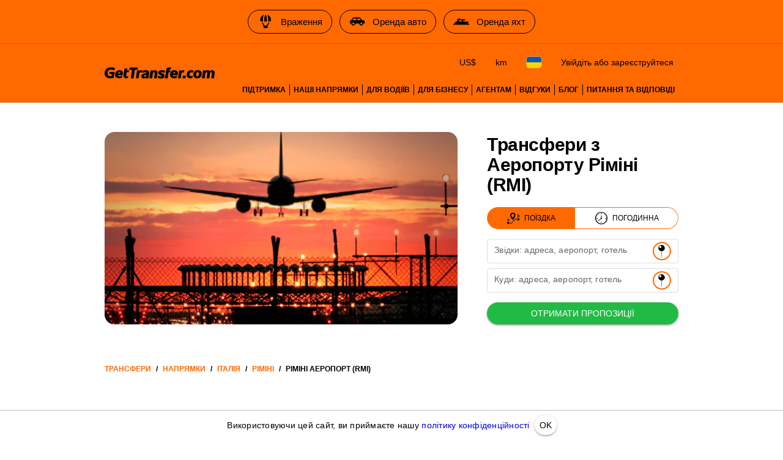

--- FILE ---
content_type: text/html; charset=utf-8
request_url: https://gettransfer.com/uk/directions/italy/rimini/airports/federico-fellini
body_size: 18856
content:
<!DOCTYPE html><html lang=uk dir=ltr><head><title>Трансфери з Аеропорту Ріміні (RMI) | GetTransfer.com</title><meta charset="utf-8" data-qmeta="charset"><meta name="description" content="Забронюйте свій трансфер з Аеропорту Ріміні (RMI) заздалегідь! Ніяких прихованих зборів. Оберіть своє авто та водія – все налаштовано під вас!" data-qmeta="description"><meta name="theme-color" content="#ff6900" data-qmeta="themeColor"><meta property="og:site_name" content="GetTransfer.com" data-qmeta="ogSiteName"><meta property="og:type" content="website" data-qmeta="ogType"><meta property="og:description" content="Забронюйте свій трансфер з Аеропорту Ріміні (RMI) заздалегідь! Ніяких прихованих зборів. Оберіть своє авто та водія – все налаштовано під вас!" data-qmeta="ogDescription"><meta property="og:image" content="https://gettransfer.com/common/logo-preview.png?v=2022.1" data-qmeta="ogImage"><meta property="twitter:image" content="https://gettransfer.com/common/logo-preview.png?v=2022.1" data-qmeta="twitterImage"><meta property="twitter:card" content="summary_large_image" data-qmeta="twitterCard"><meta property="og:title" content="Трансфери з Аеропорту Ріміні (RMI) | GetTransfer.com" data-qmeta="ogTitle"><meta property="og:url" content="https://gettransfer.com/uk/directions/italy/rimini/airports/federico-fellini" data-qmeta="ogUrl"><link rel="canonical" href="https://gettransfer.com/uk/directions/italy/rimini/airports/federico-fellini" data-qmeta="canonical"><link rel="alternate" hreflang="x-default" href="https://gettransfer.com/en/directions/italy/rimini/airports/federico-fellini" data-qmeta="default"><link rel="apple-touch-icon" sizes="180x180" href="/common/domains/gettransfer/apple-touch-icon-180x180.png" data-qmeta="180x180"><link rel="apple-touch-icon" sizes="152x152" href="/common/domains/gettransfer/apple-touch-icon-152x152.png" data-qmeta="152x152"><link rel="apple-touch-icon" sizes="120x120" href="/common/domains/gettransfer/apple-touch-icon-120x120.png" data-qmeta="120x120"><link rel="apple-touch-icon" sizes="76x76" href="/common/domains/gettransfer/apple-touch-icon-76x76.png" data-qmeta="76x76"><link rel="icon" type="image/png" sizes="16x16" href="/common/domains/gettransfer/favicon-16x16.png" data-qmeta="16x16"><link rel="icon" type="image/png" sizes="32x32" href="/common/domains/gettransfer/favicon-32x32.png" data-qmeta="32x32"><link rel="apple-touch-icon" href="/common/domains/gettransfer/apple-touch-icon.png" data-qmeta="appleTouchIcon"><link rel="alternate" hreflang="en" href="https://gettransfer.com/en/directions/italy/rimini/airports/federico-fellini" data-qmeta="en"><link rel="alternate" hreflang="es" href="https://gettransfer.com/es/directions/italy/rimini/airports/federico-fellini" data-qmeta="es"><link rel="alternate" hreflang="ru" href="https://gettransfer.com/ru/directions/italy/rimini/airports/federico-fellini" data-qmeta="ru"><link rel="alternate" hreflang="fr" href="https://gettransfer.com/fr/directions/italy/rimini/airports/federico-fellini" data-qmeta="fr"><link rel="alternate" hreflang="pt" href="https://gettransfer.com/pt/directions/italy/rimini/airports/federico-fellini" data-qmeta="pt"><link rel="alternate" hreflang="de" href="https://gettransfer.com/de/directions/italy/rimini/airports/federico-fellini" data-qmeta="de"><link rel="alternate" hreflang="it" href="https://gettransfer.com/it/directions/italy/rimini/airports/federico-fellini" data-qmeta="it"><link rel="alternate" hreflang="zh" href="https://gettransfer.com/zh/directions/italy/rimini/airports/federico-fellini" data-qmeta="zh"><link rel="alternate" hreflang="ro" href="https://gettransfer.com/ro/directions/italy/rimini/airports/federico-fellini" data-qmeta="ro"><link rel="alternate" hreflang="ja" href="https://gettransfer.com/ja/directions/italy/rimini/airports/federico-fellini" data-qmeta="ja"><link rel="alternate" hreflang="nl" href="https://gettransfer.com/nl/directions/italy/rimini/airports/federico-fellini" data-qmeta="nl"><link rel="alternate" hreflang="pl" href="https://gettransfer.com/pl/directions/italy/rimini/airports/federico-fellini" data-qmeta="pl"><link rel="alternate" hreflang="el" href="https://gettransfer.com/el/directions/italy/rimini/airports/federico-fellini" data-qmeta="el"><link rel="alternate" hreflang="fi" href="https://gettransfer.com/fi/directions/italy/rimini/airports/federico-fellini" data-qmeta="fi"><link rel="alternate" hreflang="sv" href="https://gettransfer.com/sv/directions/italy/rimini/airports/federico-fellini" data-qmeta="sv"><link rel="alternate" hreflang="he" href="https://gettransfer.com/he/directions/italy/rimini/airports/federico-fellini" data-qmeta="he"><link rel="alternate" hreflang="ar" href="https://gettransfer.com/ar/directions/italy/rimini/airports/federico-fellini" data-qmeta="ar"><link rel="alternate" hreflang="no" href="https://gettransfer.com/no/directions/italy/rimini/airports/federico-fellini" data-qmeta="no"><link rel="alternate" hreflang="ko" href="https://gettransfer.com/ko/directions/italy/rimini/airports/federico-fellini" data-qmeta="ko"><link rel="alternate" hreflang="sk" href="https://gettransfer.com/sk/directions/italy/rimini/airports/federico-fellini" data-qmeta="sk"><link rel="alternate" hreflang="cs" href="https://gettransfer.com/cs/directions/italy/rimini/airports/federico-fellini" data-qmeta="cs"><link rel="alternate" hreflang="tr" href="https://gettransfer.com/tr/directions/italy/rimini/airports/federico-fellini" data-qmeta="tr"><link rel="alternate" hreflang="zh-TW" href="https://gettransfer.com/zh-TW/directions/italy/rimini/airports/federico-fellini" data-qmeta="zh-TW"><link rel="alternate" hreflang="hu" href="https://gettransfer.com/hu/directions/italy/rimini/airports/federico-fellini" data-qmeta="hu"><link rel="alternate" hreflang="bn" href="https://gettransfer.com/bn/directions/italy/rimini/airports/federico-fellini" data-qmeta="bn"><link rel="alternate" hreflang="sr" href="https://gettransfer.com/sr/directions/italy/rimini/airports/federico-fellini" data-qmeta="sr"><link rel="alternate" hreflang="ur" href="https://gettransfer.com/ur/directions/italy/rimini/airports/federico-fellini" data-qmeta="ur"><link rel="alternate" hreflang="az" href="https://gettransfer.com/az/directions/italy/rimini/airports/federico-fellini" data-qmeta="az"><link rel="alternate" hreflang="uz" href="https://gettransfer.com/uz/directions/italy/rimini/airports/federico-fellini" data-qmeta="uz"><link rel="alternate" hreflang="am" href="https://gettransfer.com/am/directions/italy/rimini/airports/federico-fellini" data-qmeta="am"><link rel="alternate" hreflang="uk" href="https://gettransfer.com/uk/directions/italy/rimini/airports/federico-fellini" data-qmeta="uk"><script type="application/ld+json" data-qmeta="breadcrumbs">{"@context":"https://schema.org","@type":"BreadcrumbList","itemListElement":[{"@type":"ListItem","position":1,"name":"Італія","item":"https://gettransfer.com/uk/directions/italy"},{"@type":"ListItem","position":2,"name":"Ріміні","item":"https://gettransfer.com/uk/directions/italy/rimini"},{"@type":"ListItem","position":3,"name":"Ріміні Аеропорт (RMI)","item":"https://gettransfer.com/uk/directions/italy/rimini/airports/federico-fellini"}]}</script><base href=/ ><meta name=format-detection content="telephone=no"><meta name=msapplication-tap-highlight content=no><meta name=viewport content="user-scalable=no,initial-scale=1,maximum-scale=1,minimum-scale=1,interactive-widget=resizes-content,width=device-width"> <link rel="stylesheet" href="/css/styles.06bdda64.css"></head><body class="desktop no-touch body--light gettransfer" data-server-rendered><script id="qmeta-init">window.__Q_META__={"title":"Трансфери з Аеропорту Ріміні (RMI) | GetTransfer.com","meta":{"charset":{"charset":"utf-8"},"description":{"name":"description","content":"Забронюйте свій трансфер з Аеропорту Ріміні (RMI) заздалегідь! Ніяких прихованих зборів. Оберіть своє авто та водія – все налаштовано під вас!"},"themeColor":{"name":"theme-color","content":"#ff6900"},"ogSiteName":{"property":"og:site_name","content":"GetTransfer.com"},"ogType":{"property":"og:type","content":"website"},"ogDescription":{"property":"og:description","content":"Забронюйте свій трансфер з Аеропорту Ріміні (RMI) заздалегідь! Ніяких прихованих зборів. Оберіть своє авто та водія – все налаштовано під вас!"},"ogImage":{"property":"og:image","content":"https://gettransfer.com/common/logo-preview.png?v=2022.1"},"twitterImage":{"property":"twitter:image","content":"https://gettransfer.com/common/logo-preview.png?v=2022.1"},"twitterCard":{"property":"twitter:card","content":"summary_large_image"},"ogTitle":{"property":"og:title","content":"Трансфери з Аеропорту Ріміні (RMI) | GetTransfer.com"},"ogUrl":{"property":"og:url","content":"https://gettransfer.com/uk/directions/italy/rimini/airports/federico-fellini"}},"link":{"canonical":{"rel":"canonical","href":"https://gettransfer.com/uk/directions/italy/rimini/airports/federico-fellini"},"default":{"rel":"alternate","hreflang":"x-default","href":"https://gettransfer.com/en/directions/italy/rimini/airports/federico-fellini"},"180x180":{"rel":"apple-touch-icon","sizes":"180x180","href":"/common/domains/gettransfer/apple-touch-icon-180x180.png"},"152x152":{"rel":"apple-touch-icon","sizes":"152x152","href":"/common/domains/gettransfer/apple-touch-icon-152x152.png"},"120x120":{"rel":"apple-touch-icon","sizes":"120x120","href":"/common/domains/gettransfer/apple-touch-icon-120x120.png"},"76x76":{"rel":"apple-touch-icon","sizes":"76x76","href":"/common/domains/gettransfer/apple-touch-icon-76x76.png"},"16x16":{"rel":"icon","type":"image/png","sizes":"16x16","href":"/common/domains/gettransfer/favicon-16x16.png"},"32x32":{"rel":"icon","type":"image/png","sizes":"32x32","href":"/common/domains/gettransfer/favicon-32x32.png"},"appleTouchIcon":{"rel":"apple-touch-icon","href":"/common/domains/gettransfer/apple-touch-icon.png"},"en":{"rel":"alternate","hreflang":"en","href":"https://gettransfer.com/en/directions/italy/rimini/airports/federico-fellini"},"es":{"rel":"alternate","hreflang":"es","href":"https://gettransfer.com/es/directions/italy/rimini/airports/federico-fellini"},"ru":{"rel":"alternate","hreflang":"ru","href":"https://gettransfer.com/ru/directions/italy/rimini/airports/federico-fellini"},"fr":{"rel":"alternate","hreflang":"fr","href":"https://gettransfer.com/fr/directions/italy/rimini/airports/federico-fellini"},"pt":{"rel":"alternate","hreflang":"pt","href":"https://gettransfer.com/pt/directions/italy/rimini/airports/federico-fellini"},"de":{"rel":"alternate","hreflang":"de","href":"https://gettransfer.com/de/directions/italy/rimini/airports/federico-fellini"},"it":{"rel":"alternate","hreflang":"it","href":"https://gettransfer.com/it/directions/italy/rimini/airports/federico-fellini"},"zh":{"rel":"alternate","hreflang":"zh","href":"https://gettransfer.com/zh/directions/italy/rimini/airports/federico-fellini"},"ro":{"rel":"alternate","hreflang":"ro","href":"https://gettransfer.com/ro/directions/italy/rimini/airports/federico-fellini"},"ja":{"rel":"alternate","hreflang":"ja","href":"https://gettransfer.com/ja/directions/italy/rimini/airports/federico-fellini"},"nl":{"rel":"alternate","hreflang":"nl","href":"https://gettransfer.com/nl/directions/italy/rimini/airports/federico-fellini"},"pl":{"rel":"alternate","hreflang":"pl","href":"https://gettransfer.com/pl/directions/italy/rimini/airports/federico-fellini"},"el":{"rel":"alternate","hreflang":"el","href":"https://gettransfer.com/el/directions/italy/rimini/airports/federico-fellini"},"fi":{"rel":"alternate","hreflang":"fi","href":"https://gettransfer.com/fi/directions/italy/rimini/airports/federico-fellini"},"sv":{"rel":"alternate","hreflang":"sv","href":"https://gettransfer.com/sv/directions/italy/rimini/airports/federico-fellini"},"he":{"rel":"alternate","hreflang":"he","href":"https://gettransfer.com/he/directions/italy/rimini/airports/federico-fellini"},"ar":{"rel":"alternate","hreflang":"ar","href":"https://gettransfer.com/ar/directions/italy/rimini/airports/federico-fellini"},"no":{"rel":"alternate","hreflang":"no","href":"https://gettransfer.com/no/directions/italy/rimini/airports/federico-fellini"},"ko":{"rel":"alternate","hreflang":"ko","href":"https://gettransfer.com/ko/directions/italy/rimini/airports/federico-fellini"},"sk":{"rel":"alternate","hreflang":"sk","href":"https://gettransfer.com/sk/directions/italy/rimini/airports/federico-fellini"},"cs":{"rel":"alternate","hreflang":"cs","href":"https://gettransfer.com/cs/directions/italy/rimini/airports/federico-fellini"},"tr":{"rel":"alternate","hreflang":"tr","href":"https://gettransfer.com/tr/directions/italy/rimini/airports/federico-fellini"},"zh-TW":{"rel":"alternate","hreflang":"zh-TW","href":"https://gettransfer.com/zh-TW/directions/italy/rimini/airports/federico-fellini"},"hu":{"rel":"alternate","hreflang":"hu","href":"https://gettransfer.com/hu/directions/italy/rimini/airports/federico-fellini"},"bn":{"rel":"alternate","hreflang":"bn","href":"https://gettransfer.com/bn/directions/italy/rimini/airports/federico-fellini"},"sr":{"rel":"alternate","hreflang":"sr","href":"https://gettransfer.com/sr/directions/italy/rimini/airports/federico-fellini"},"ur":{"rel":"alternate","hreflang":"ur","href":"https://gettransfer.com/ur/directions/italy/rimini/airports/federico-fellini"},"az":{"rel":"alternate","hreflang":"az","href":"https://gettransfer.com/az/directions/italy/rimini/airports/federico-fellini"},"uz":{"rel":"alternate","hreflang":"uz","href":"https://gettransfer.com/uz/directions/italy/rimini/airports/federico-fellini"},"am":{"rel":"alternate","hreflang":"am","href":"https://gettransfer.com/am/directions/italy/rimini/airports/federico-fellini"},"uk":{"rel":"alternate","hreflang":"uk","href":"https://gettransfer.com/uk/directions/italy/rimini/airports/federico-fellini"}},"htmlAttr":{},"bodyAttr":{},"script":{"breadcrumbs":{"type":"application/ld+json","innerHTML":"{\"@context\":\"https://schema.org\",\"@type\":\"BreadcrumbList\",\"itemListElement\":[{\"@type\":\"ListItem\",\"position\":1,\"name\":\"Італія\",\"item\":\"https://gettransfer.com/uk/directions/italy\"},{\"@type\":\"ListItem\",\"position\":2,\"name\":\"Ріміні\",\"item\":\"https://gettransfer.com/uk/directions/italy/rimini\"},{\"@type\":\"ListItem\",\"position\":3,\"name\":\"Ріміні Аеропорт (RMI)\",\"item\":\"https://gettransfer.com/uk/directions/italy/rimini/airports/federico-fellini\"}]}"}}}</script> <div id=q-app><div class="relative-position with-cookie-policy-banner" data-v-3539e82a><div class="sub ios-bottom-padding bg-white fixed-bottom" data-v-3539e82a><div class="q-tabs row no-wrap items-center q-tabs--not-scrollable q-tabs--horizontal q-tabs__arrows--inside q-tabs--mobile-without-arrows tabs text-grey-10 no-shadow lt-sm" role="tablist" data-v-3539e82a data-v-dee01aca><!----><div class="q-tabs__content scroll--mobile row no-wrap items-center self-stretch hide-scrollbar relative-position q-tabs__content--align-center"><!--[--><!--[--><a class="q-tab relative-position self-stretch flex flex-center text-center q-tab--inactive q-tab--no-caps q-focusable q-hoverable cursor-pointer tab-item q-px-none" tabindex="0" role="tab" aria-selected="false" href="/uk/transfers/new"><div class="q-focus-helper" tabindex="-1"></div><div class="q-tab__content self-stretch flex-center relative-position q-anchor--skip non-selectable column full-width"><!----><i class="q-icon icon-book tab-icon" style="font-size:24px;" aria-hidden="true" role="presentation"> </i><div class="tab-title ellipsis">Замовити</div></div><div class="q-tab__indicator absolute-bottom text-transparent"></div></a><a class="q-tab relative-position self-stretch flex flex-center text-center q-tab--inactive q-tab--no-caps q-focusable q-hoverable cursor-pointer tab-item q-px-none" tabindex="0" role="tab" aria-selected="false" href="/uk/client/#/cabinet/transfers/active"><div class="q-focus-helper" tabindex="-1"></div><div class="q-tab__content self-stretch flex-center relative-position q-anchor--skip non-selectable column full-width"><div class="q-badge flex inline items-center no-wrap q-badge--single-line inbox-badge empty-display-none absolute border-radius-8 fs-12 z-index-1" style="" role="status" data-v-3a8e60cc></div><i class="q-icon icon-requests tab-icon" style="font-size:24px;" aria-hidden="true" role="presentation"> </i><div class="tab-title ellipsis">Поїздки</div></div><div class="q-tab__indicator absolute-bottom text-transparent"></div></a><a class="q-tab relative-position self-stretch flex flex-center text-center q-tab--inactive q-tab--no-caps q-focusable q-hoverable cursor-pointer tab-item q-px-none" tabindex="0" role="tab" aria-selected="false" href="/uk/support"><div class="q-focus-helper" tabindex="-1"></div><div class="q-tab__content self-stretch flex-center relative-position q-anchor--skip non-selectable column full-width"><!----><i class="q-icon icon-support tab-icon" style="font-size:24px;" aria-hidden="true" role="presentation"> </i><div class="tab-title ellipsis">Підтримка</div></div><div class="q-tab__indicator absolute-bottom text-transparent"></div></a><a class="q-tab relative-position self-stretch flex flex-center text-center q-tab--inactive q-tab--no-caps q-focusable q-hoverable cursor-pointer tab-item q-px-none" tabindex="0" role="tab" aria-selected="false" href="/uk/client/#/cabinet/settings"><div class="q-focus-helper" tabindex="-1"></div><div class="q-tab__content self-stretch flex-center relative-position q-anchor--skip non-selectable column full-width"><!----><i class="q-icon icon-settings tab-icon" style="font-size:24px;" aria-hidden="true" role="presentation"> </i><div class="tab-title ellipsis">Налаштування</div></div><div class="q-tab__indicator absolute-bottom text-transparent"></div></a><!--]--><!--]--></div><i class="q-icon icon-chevron_left q-tabs__arrow q-tabs__arrow--left absolute q-tab__icon" style="" aria-hidden="true" role="presentation"> </i><i class="q-icon icon-chevron_right q-tabs__arrow q-tabs__arrow--right absolute q-tab__icon q-tabs__arrow--faded" style="" aria-hidden="true" role="presentation"> </i></div><div class="q-banner row items-center q-banner--dense cookies text-center" role="alert" data-v-3539e82a data-v-7bba3a96><div class="q-banner__avatar col-auto row items-center self-start"></div><div class="q-banner__content col text-body2"><div class="flex flex-center" data-v-7bba3a96><div data-v-7bba3a96>Використовуючи цей сайт, ви приймаєте нашу <a href="/uk/privacy_policy#cookies" target="_blank">політику конфіденційності</a></div><button class="q-btn q-btn-item non-selectable no-outline q-btn--standard q-btn--rectangle q-btn--actionable q-focusable q-hoverable q-btn--dense q-ml-8 q-px-8" style="" tabindex="0" type="button" data-v-7bba3a96><span class="q-focus-helper"></span><span class="q-btn__content text-center col items-center q-anchor--skip justify-center row"><span class="block">OK</span></span></button></div></div></div></div><div class="q-layout q-layout--standard" style="min-height:0px;padding-bottom:0px;" tabindex="-1" data-v-3539e82a data-v-6d780c0c><!----><!----><header class="q-header q-layout__section--marginal absolute-top q-header--bordered web-header bg-primary" style="" data-v-6d780c0c data-v-03cc5ad9><div class="banner q-gutter-x-12 q-pa-12 q-pa-md-16 hide-scrollbar overflow-auto text-center text-no-wrap" data-v-03cc5ad9 data-v-2c022b2a><!--[--><a class="q-btn q-btn-item non-selectable no-outline q-btn--outline q-btn--rectangle text-black q-btn--actionable q-focusable q-hoverable q-btn--no-uppercase" style="" tabindex="0" href="https://getexperience.com/?utm_campaign=header&amp;utm_source=gettransfer&amp;utm_medium=web" target="_blank" data-v-2c022b2a><span class="q-focus-helper"></span><span class="q-btn__content text-center col items-center q-anchor--skip justify-center row"><i class="q-icon on-left" style="" aria-hidden="true" role="img"><img src="common/icons/experience.svg"></i><span class="block">Враження</span></span></a><a class="q-btn q-btn-item non-selectable no-outline q-btn--outline q-btn--rectangle text-black q-btn--actionable q-focusable q-hoverable q-btn--no-uppercase" style="" tabindex="0" href="https://getrentacar.com/?utm_source=gettransfer&amp;utm_medium=referral&amp;utm_campaign=header" target="_blank" data-v-2c022b2a><span class="q-focus-helper"></span><span class="q-btn__content text-center col items-center q-anchor--skip justify-center row"><i class="q-icon on-left" style="" aria-hidden="true" role="img"><img src="common/icons/car_hire.svg"></i><span class="block">Оренда авто</span></span></a><a class="q-btn q-btn-item non-selectable no-outline q-btn--outline q-btn--rectangle text-black q-btn--actionable q-focusable q-hoverable q-btn--no-uppercase" style="" tabindex="0" href="https://getboat.com/?utm_campaign=header&amp;utm_source=gettransfer&amp;utm_medium=web" target="_blank" data-v-2c022b2a><span class="q-focus-helper"></span><span class="q-btn__content text-center col items-center q-anchor--skip justify-center row"><i class="q-icon on-left" style="" aria-hidden="true" role="img"><img src="common/icons/boats.svg"></i><span class="block">Оренда яхт</span></span></a><!--]--></div><div class="container text-black flex items-center q-px-16 justify-between no-wrap" data-v-03cc5ad9><div class="flex no-wrap flex-1 q-mr-16" data-v-03cc5ad9><!----><!----><a href="/uk" class="web-header-logo flex items-center" data-v-03cc5ad9><img src="common/logo.svg?v=2022" alt="GetTransfer.com" data-v-03cc5ad9></a></div><div class="web-header-nav flex column no-wrap items-end justify-between" data-v-03cc5ad9><div class="flex no-wrap flex-center" data-v-03cc5ad9><!--[--><!--]--><!--[--><!----><!----><!--]--><div class="settings flex no-wrap q-gutter-16" data-v-03cc5ad9 data-v-56889d5d><button class="q-btn q-btn-item non-selectable no-outline q-btn--flat q-btn--rectangle q-btn--actionable q-focusable q-hoverable q-btn--dense currency" style="" tabindex="0" type="button" data-v-56889d5d><span class="q-focus-helper"></span><span class="q-btn__content text-center col items-center q-anchor--skip justify-center row"><span class="block">US$</span></span></button><button class="q-btn q-btn-item non-selectable no-outline q-btn--flat q-btn--rectangle q-btn--actionable q-focusable q-hoverable q-btn--no-uppercase q-btn--dense distance-unit" style="" tabindex="0" type="button" data-v-56889d5d><span class="q-focus-helper"></span><span class="q-btn__content text-center col items-center q-anchor--skip justify-center row"><span class="block">km</span></span></button><button class="q-btn q-btn-item non-selectable no-outline q-btn--flat q-btn--rectangle q-btn--actionable q-focusable q-hoverable q-btn--dense locale" style="" tabindex="0" type="button" data-v-56889d5d><span class="q-focus-helper"></span><span class="q-btn__content text-center col items-center q-anchor--skip justify-center row"><img class="border-radius-4" alt="uk" src="/img/0551427e.ua.svg" height="18" data-v-56889d5d data-v-3b670a9c></span></button><div data-v-56889d5d><button class="q-btn q-btn-item non-selectable no-outline q-btn--flat q-btn--rectangle q-btn--actionable q-focusable q-hoverable q-btn--dense lt-md" style="font-size:10px;" tabindex="0" type="button" data-v-56889d5d><span class="q-focus-helper"></span><span class="q-btn__content text-center col items-center q-anchor--skip justify-center row"><i class="q-icon icon-person" style="" aria-hidden="true" role="img"> </i></span></button><button class="q-btn q-btn-item non-selectable no-outline q-btn--flat q-btn--rectangle q-btn--actionable q-focusable q-hoverable q-btn--no-uppercase gt-sm" style="" tabindex="0" type="button" data-v-56889d5d><span class="q-focus-helper"></span><span class="q-btn__content text-center col items-center q-anchor--skip justify-center row"><span class="block">Увійдіть або зареєструйтеся</span></span></button></div><!----></div><button class="q-btn q-btn-item non-selectable no-outline q-btn--flat q-btn--rectangle q-btn--actionable q-focusable q-hoverable q-btn--dense burger q-ml-8 q-ml-sm-16" style="" tabindex="0" type="button" data-v-03cc5ad9><span class="q-focus-helper"></span><span class="q-btn__content text-center col items-center q-anchor--skip justify-center row"><i class="q-icon icon-drag_handle" style="" aria-hidden="true" role="img"> </i><!----></span></button></div><div class="flex nav-links no-wrap q-mt-16" data-v-03cc5ad9><!--[--><div class="text-no-wrap" data-v-03cc5ad9><a href="/uk/support" data-v-03cc5ad9>Підтримка</a></div><div class="text-no-wrap" data-v-03cc5ad9><a href="/uk/directions" data-v-03cc5ad9>Наші напрямки</a></div><div class="text-no-wrap" data-v-03cc5ad9><a href="/uk/carrier/new" data-v-03cc5ad9>Для водіїв</a></div><div class="text-no-wrap" data-v-03cc5ad9><a href="/uk/partner/new" data-v-03cc5ad9>Для бізнесу</a></div><div class="text-no-wrap" data-v-03cc5ad9><a href="/uk/agent/new" data-v-03cc5ad9>Агентам</a></div><div class="text-no-wrap" data-v-03cc5ad9><a href="/uk/feedback" data-v-03cc5ad9>Відгуки</a></div><div class="text-no-wrap" data-v-03cc5ad9><a href="https://blog.gettransfer.com" data-v-03cc5ad9>Блог</a></div><div class="text-no-wrap" data-v-03cc5ad9><a href="/uk/faq" data-v-03cc5ad9>Питання та відповіді</a></div><!--]--></div></div></div><!----></header><!----><div class="q-page-container" style="padding-top:50px;" data-v-6d780c0c><main class="q-page directions" style="min-height:calc(100vh - 50px);" data-v-6d780c0c data-v-13c2b78a><div class="header q-py-sm-48 q-py-16" data-v-13c2b78a data-v-5fb46327><div class="container q-px-16 row" data-v-5fb46327><div class="header-img-wrap col-12 col-md-8 q-px-16 q-pl-md-none q-pr-md-48" data-v-5fb46327><div class="header-img relative-position flex q-mx-auto" data-src-image="/files/83c5a2c61a679e3c3341af4f1fbcdd3d" data-v-5fb46327></div></div><div class="column items-center col-12 col-md-4" data-v-5fb46327><div class="title-wrap flex items-end q-mb-24 q-mb-md-none" data-v-5fb46327><h1 class="title q-mt-md-4 text-bold q-px-16 q-px-md-none" data-v-5fb46327>Трансфери з Аеропорту Ріміні (RMI)</h1></div><div class="form" data-v-5fb46327 data-v-40f58922><div class="q-btn-group row no-wrap q-btn-group--outline inline transfer-type-toggle row inline full-width ellipsis" data-v-40f58922 data-v-7d6c3b2b><!--[--><button class="q-btn q-btn-item non-selectable no-outline q-btn--standard q-btn--rectangle bg-primary text-white q-btn--actionable q-focusable q-hoverable route" style="padding:0;min-width:0;min-height:0;" tabindex="0" type="button" data-v-7d6c3b2b><span class="q-focus-helper"></span><span class="q-btn__content text-center col items-center q-anchor--skip justify-center row"><span class="flex no-wrap items-center text-black" data-v-7d6c3b2b><i class="q-icon icon-route q-mr-8" style="font-size:20px;" aria-hidden="true" role="presentation" data-v-7d6c3b2b> </i> Поїздка</span></span></button><button class="q-btn q-btn-item non-selectable no-outline q-btn--outline q-btn--rectangle text-primary q-btn--actionable q-focusable q-hoverable hourly" style="padding:0;min-width:0;min-height:0;" tabindex="0" type="button" data-v-7d6c3b2b><span class="q-focus-helper"></span><span class="q-btn__content text-center col items-center q-anchor--skip justify-center row"><span class="flex no-wrap items-center text-black" data-v-7d6c3b2b><i class="q-icon icon-hourly q-mr-8" style="font-size:20px;" aria-hidden="true" role="presentation" data-v-7d6c3b2b> </i> Погодинна</span></span></button><!--]--></div><form class="q-form" data-v-40f58922><div class="q-py-16" data-v-40f58922><div class="q-gutter-8" data-v-40f58922><label class="q-field row no-wrap items-start q-field--outlined q-select q-field--auto-height q-select--with-input q-select--without-chips q-select--single q-field--labeled q-field--dense autocomplete fs-14 autocomplete-google-map" style=""><!----><div class="q-field__inner relative-position col self-stretch"><div class="q-field__control relative-position row no-wrap bg-white" tabindex="-1"><div class="q-field__control-container col relative-position row no-wrap q-anchor--skip"><div class="q-field__native row items-center"><input class="q-field__input q-placeholder col hide-scrollbar" style="" value type="search" tabindex="0" role="combobox" aria-label="Звідки: адреса, аеропорт, готель" aria-readonly="false" aria-autocomplete="list" aria-expanded="false" aria-controls="null_lb" gt-input-tag="input" gt-popup-hide-disable-stop-propagation data-v-40f58922 maxlength="255"></div><div class="q-field__label no-pointer-events absolute ellipsis">Звідки: адреса, аеропорт, готель</div><!----></div><div class="q-field__append q-field__marginal row no-wrap items-center"><button class="q-btn q-btn-item non-selectable no-outline q-btn--flat q-btn--round q-btn--actionable q-focusable q-hoverable choose-on-map fs-10" style="" tabindex="0" type="button"><span class="q-focus-helper"></span><span class="q-btn__content text-center col items-center q-anchor--skip justify-center row"><i class="q-icon" style="font-size:20px;" aria-hidden="true" role="presentation"><img src="common/icons/pin.svg"></i></span></button><!--[--><!--]--></div><!----><!----></div><!----></div><!----></label><!----><div data-v-40f58922 data-v-40f58922><label class="q-field row no-wrap items-start q-field--outlined q-select q-field--auto-height q-select--with-input q-select--without-chips q-select--single q-field--labeled q-field--dense autocomplete fs-14 autocomplete-google-map" style=""><!----><div class="q-field__inner relative-position col self-stretch"><div class="q-field__control relative-position row no-wrap bg-white" tabindex="-1"><div class="q-field__control-container col relative-position row no-wrap q-anchor--skip"><div class="q-field__native row items-center"><input class="q-field__input q-placeholder col hide-scrollbar" style="" value type="search" tabindex="0" role="combobox" aria-label="Куди: адреса, аеропорт, готель" aria-readonly="false" aria-autocomplete="list" aria-expanded="false" aria-controls="null_lb" gt-input-tag="input" gt-popup-hide-disable-stop-propagation data-v-40f58922 maxlength="255"></div><div class="q-field__label no-pointer-events absolute ellipsis">Куди: адреса, аеропорт, готель</div><!----></div><div class="q-field__append q-field__marginal row no-wrap items-center"><button class="q-btn q-btn-item non-selectable no-outline q-btn--flat q-btn--round q-btn--actionable q-focusable q-hoverable choose-on-map fs-10" style="" tabindex="0" type="button"><span class="q-focus-helper"></span><span class="q-btn__content text-center col items-center q-anchor--skip justify-center row"><i class="q-icon" style="font-size:20px;" aria-hidden="true" role="presentation"><img src="common/icons/pin.svg"></i></span></button><!--[--><!--]--></div><!----><!----></div><!----></div><!----></label></div><!----></div></div><button class="q-btn q-btn-item non-selectable no-outline q-btn--standard q-btn--rectangle bg-positive text-white q-btn--actionable q-focusable q-hoverable full-width" style="" tabindex="0" type="submit" data-v-40f58922><span class="q-focus-helper"></span><span class="q-btn__content text-center col items-center q-anchor--skip justify-center row"><span class="block">Отримати пропозиції</span></span></button></form><div class="q-inner-loading q--avoid-card-border absolute-full column flex-center" style="--q-transition-duration:300ms;" data-v-40f58922><svg class="q-spinner text-primary q-spinner-mat" width="24px" height="24px" viewBox="25 25 50 50"><circle class="path" cx="50" cy="50" r="20" fill="none" stroke="currentColor" stroke-width="5" stroke-miterlimit="10"></circle></svg></div></div></div></div><!----></div><div class="q-breadcrumbs fs-12 q-pa-16 text-bold text-uppercase container" data-v-13c2b78a><div class="flex items-center justify-start q-gutter-sm"><div class="flex items-center text-primary"><a class="q-breadcrumbs__el q-link flex inline items-center relative-position q-link--focusable q-router-link--active" href="/uk">Трансфери</a></div><div class="q-breadcrumbs__separator">/</div><div class="flex items-center text-primary"><a class="q-breadcrumbs__el q-link flex inline items-center relative-position q-link--focusable q-router-link--active" href="/uk/directions">Напрямки</a></div><div class="q-breadcrumbs__separator">/</div><div class="flex items-center text-primary"><a class="q-breadcrumbs__el q-link flex inline items-center relative-position q-link--focusable" href="/uk/directions/italy">Італія</a></div><div class="q-breadcrumbs__separator">/</div><div class="flex items-center text-primary"><a class="q-breadcrumbs__el q-link flex inline items-center relative-position q-link--focusable" href="/uk/directions/italy/rimini">Ріміні</a></div><div class="q-breadcrumbs__separator">/</div><div class="flex items-center q-breadcrumbs--last"><a class="q-breadcrumbs__el q-link flex inline items-center relative-position q-link--focusable q-router-link--exact-active q-router-link--active" href="/uk/directions/italy/rimini/airports/federico-fellini">Ріміні Аеропорт (RMI)</a></div></div></div><!--[--><!----><div class="column" data-v-13c2b78a><h2 class="text-bold self-center q-mb-none q-my-24 q-my-sm-48" data-v-13c2b78a>Відгуки</h2><div class="feedbacks full-width" data-v-13c2b78a data-v-de17e8b4><div class="full-width" data-v-de17e8b4 data-v-539648b4><div class="overflow-auto hide-scrollbar" data-v-539648b4><div class="row no-wrap q-gutter-x-8 q-gutter-md-x-16 container" data-v-539648b4><!--[--><!--[--><div class="carousel-wrapper" data-v-de17e8b4 data-v-539648b4-s><div class="feedback q-pa-24" data-v-de17e8b4 data-v-539648b4-s data-v-06c5dd6c><div class="q-mb-8" data-v-06c5dd6c><div class="row items-center" data-v-06c5dd6c><b class="fs-18 q-pr-8" data-v-06c5dd6c>Litsa.k</b><img src="img/feedback_services/appstore.png" alt="appstore" width="108" data-v-06c5dd6c></div></div><div class="q-rating row inline items-center q-rating--non-editable q-rating--no-dimming text-grey q-mb-16" style="font-size:24px;" role="radiogroup" aria-readonly="true" data-v-06c5dd6c><div class="q-rating__icon-container flex flex-center" role="radio" aria-checked="false" aria-label="star 1"><i class="q-icon icon-star q-rating__icon q-rating__icon--active text-yellow" style="" aria-hidden="true" role="presentation"> </i></div><div class="q-rating__icon-container flex flex-center" role="radio" aria-checked="false" aria-label="star 2"><i class="q-icon icon-star q-rating__icon q-rating__icon--active text-yellow" style="" aria-hidden="true" role="presentation"> </i></div><div class="q-rating__icon-container flex flex-center" role="radio" aria-checked="false" aria-label="star 3"><i class="q-icon icon-star q-rating__icon q-rating__icon--active text-yellow" style="" aria-hidden="true" role="presentation"> </i></div><div class="q-rating__icon-container flex flex-center" role="radio" aria-checked="false" aria-label="star 4"><i class="q-icon icon-star q-rating__icon q-rating__icon--active text-yellow" style="" aria-hidden="true" role="presentation"> </i></div><div class="q-rating__icon-container flex flex-center" role="radio" aria-checked="true" aria-label="star 5"><i class="q-icon icon-star q-rating__icon q-rating__icon--active text-yellow" style="" aria-hidden="true" role="presentation"> </i></div></div><div class="feedback-text ellipsis-2-lines" data-v-06c5dd6c><span class="white-space-pre-line break-word" data-v-06c5dd6c>Excellent service, amazing driver and communication. Highly recommended.</span></div><!----></div></div><div class="carousel-wrapper" data-v-de17e8b4 data-v-539648b4-s><div class="feedback q-pa-24" data-v-de17e8b4 data-v-539648b4-s data-v-06c5dd6c><div class="q-mb-8" data-v-06c5dd6c><div class="row items-center" data-v-06c5dd6c><b class="fs-18 q-pr-8" data-v-06c5dd6c>Cortney L</b><img src="img/feedback_services/reviewsio.png" alt="reviewsio" width="108" data-v-06c5dd6c></div></div><div class="q-rating row inline items-center q-rating--non-editable q-rating--no-dimming text-grey q-mb-16" style="font-size:24px;" role="radiogroup" aria-readonly="true" data-v-06c5dd6c><div class="q-rating__icon-container flex flex-center" role="radio" aria-checked="false" aria-label="star 1"><i class="q-icon icon-star q-rating__icon q-rating__icon--active text-yellow" style="" aria-hidden="true" role="presentation"> </i></div><div class="q-rating__icon-container flex flex-center" role="radio" aria-checked="false" aria-label="star 2"><i class="q-icon icon-star q-rating__icon q-rating__icon--active text-yellow" style="" aria-hidden="true" role="presentation"> </i></div><div class="q-rating__icon-container flex flex-center" role="radio" aria-checked="false" aria-label="star 3"><i class="q-icon icon-star q-rating__icon q-rating__icon--active text-yellow" style="" aria-hidden="true" role="presentation"> </i></div><div class="q-rating__icon-container flex flex-center" role="radio" aria-checked="true" aria-label="star 4"><i class="q-icon icon-star q-rating__icon q-rating__icon--active text-yellow" style="" aria-hidden="true" role="presentation"> </i></div><div class="q-rating__icon-container flex flex-center" role="radio" aria-checked="false" aria-label="star 5"><i class="q-icon icon-star q-rating__icon text-grey" style="" aria-hidden="true" role="presentation"> </i></div></div><div class="feedback-text ellipsis-2-lines" data-v-06c5dd6c><span class="white-space-pre-line break-word" data-v-06c5dd6c>The driver who collected us was ok. Transfers were on time, comfortable and quick. Maybe I will book them again.</span></div><!----></div></div><div class="carousel-wrapper" data-v-de17e8b4 data-v-539648b4-s><div class="feedback q-pa-24" data-v-de17e8b4 data-v-539648b4-s data-v-06c5dd6c><div class="q-mb-8" data-v-06c5dd6c><div class="row items-center" data-v-06c5dd6c><b class="fs-18 q-pr-8" data-v-06c5dd6c>Anna Tsvetanova</b><img src="img/feedback_services/googleplay.png" alt="googleplay" width="108" data-v-06c5dd6c></div></div><div class="q-rating row inline items-center q-rating--non-editable q-rating--no-dimming text-grey q-mb-16" style="font-size:24px;" role="radiogroup" aria-readonly="true" data-v-06c5dd6c><div class="q-rating__icon-container flex flex-center" role="radio" aria-checked="false" aria-label="star 1"><i class="q-icon icon-star q-rating__icon q-rating__icon--active text-yellow" style="" aria-hidden="true" role="presentation"> </i></div><div class="q-rating__icon-container flex flex-center" role="radio" aria-checked="false" aria-label="star 2"><i class="q-icon icon-star q-rating__icon q-rating__icon--active text-yellow" style="" aria-hidden="true" role="presentation"> </i></div><div class="q-rating__icon-container flex flex-center" role="radio" aria-checked="false" aria-label="star 3"><i class="q-icon icon-star q-rating__icon q-rating__icon--active text-yellow" style="" aria-hidden="true" role="presentation"> </i></div><div class="q-rating__icon-container flex flex-center" role="radio" aria-checked="false" aria-label="star 4"><i class="q-icon icon-star q-rating__icon q-rating__icon--active text-yellow" style="" aria-hidden="true" role="presentation"> </i></div><div class="q-rating__icon-container flex flex-center" role="radio" aria-checked="true" aria-label="star 5"><i class="q-icon icon-star q-rating__icon q-rating__icon--active text-yellow" style="" aria-hidden="true" role="presentation"> </i></div></div><div class="feedback-text ellipsis-2-lines" data-v-06c5dd6c><span class="white-space-pre-line break-word" data-v-06c5dd6c>Great app, very user friendly &amp; useful, allowing you to not worry about taxis and transportation at your destination. The service, the communication and the drivers are amazing. Thanks a lot!</span></div><!----></div></div><div class="carousel-wrapper" data-v-de17e8b4 data-v-539648b4-s><div class="feedback q-pa-24" data-v-de17e8b4 data-v-539648b4-s data-v-06c5dd6c><div class="q-mb-8" data-v-06c5dd6c><div class="row items-center" data-v-06c5dd6c><b class="fs-18 q-pr-8" data-v-06c5dd6c>Mary Bang</b><img src="img/feedback_services/trustpilot.png" alt="trustpilot" width="108" data-v-06c5dd6c></div></div><div class="q-rating row inline items-center q-rating--non-editable q-rating--no-dimming text-grey q-mb-16" style="font-size:24px;" role="radiogroup" aria-readonly="true" data-v-06c5dd6c><div class="q-rating__icon-container flex flex-center" role="radio" aria-checked="false" aria-label="star 1"><i class="q-icon icon-star q-rating__icon q-rating__icon--active text-yellow" style="" aria-hidden="true" role="presentation"> </i></div><div class="q-rating__icon-container flex flex-center" role="radio" aria-checked="false" aria-label="star 2"><i class="q-icon icon-star q-rating__icon q-rating__icon--active text-yellow" style="" aria-hidden="true" role="presentation"> </i></div><div class="q-rating__icon-container flex flex-center" role="radio" aria-checked="false" aria-label="star 3"><i class="q-icon icon-star q-rating__icon q-rating__icon--active text-yellow" style="" aria-hidden="true" role="presentation"> </i></div><div class="q-rating__icon-container flex flex-center" role="radio" aria-checked="false" aria-label="star 4"><i class="q-icon icon-star q-rating__icon q-rating__icon--active text-yellow" style="" aria-hidden="true" role="presentation"> </i></div><div class="q-rating__icon-container flex flex-center" role="radio" aria-checked="true" aria-label="star 5"><i class="q-icon icon-star q-rating__icon q-rating__icon--active text-yellow" style="" aria-hidden="true" role="presentation"> </i></div></div><div class="feedback-text ellipsis-2-lines" data-v-06c5dd6c><span class="white-space-pre-line break-word" data-v-06c5dd6c>I use gettransfer a lot. It&#39;s mostly a good experience and this time was also absolutely first rate. Driver really friendly and knew his stuff.</span></div><!----></div></div><div class="carousel-wrapper" data-v-de17e8b4 data-v-539648b4-s><div class="feedback q-pa-24" data-v-de17e8b4 data-v-539648b4-s data-v-06c5dd6c><div class="q-mb-8" data-v-06c5dd6c><div class="row items-center" data-v-06c5dd6c><b class="fs-18 q-pr-8" data-v-06c5dd6c>Theo Patel</b><img src="img/feedback_services/trustpilot.png" alt="trustpilot" width="108" data-v-06c5dd6c></div></div><div class="q-rating row inline items-center q-rating--non-editable q-rating--no-dimming text-grey q-mb-16" style="font-size:24px;" role="radiogroup" aria-readonly="true" data-v-06c5dd6c><div class="q-rating__icon-container flex flex-center" role="radio" aria-checked="false" aria-label="star 1"><i class="q-icon icon-star q-rating__icon q-rating__icon--active text-yellow" style="" aria-hidden="true" role="presentation"> </i></div><div class="q-rating__icon-container flex flex-center" role="radio" aria-checked="false" aria-label="star 2"><i class="q-icon icon-star q-rating__icon q-rating__icon--active text-yellow" style="" aria-hidden="true" role="presentation"> </i></div><div class="q-rating__icon-container flex flex-center" role="radio" aria-checked="false" aria-label="star 3"><i class="q-icon icon-star q-rating__icon q-rating__icon--active text-yellow" style="" aria-hidden="true" role="presentation"> </i></div><div class="q-rating__icon-container flex flex-center" role="radio" aria-checked="true" aria-label="star 4"><i class="q-icon icon-star q-rating__icon q-rating__icon--active text-yellow" style="" aria-hidden="true" role="presentation"> </i></div><div class="q-rating__icon-container flex flex-center" role="radio" aria-checked="false" aria-label="star 5"><i class="q-icon icon-star q-rating__icon text-grey" style="" aria-hidden="true" role="presentation"> </i></div></div><div class="feedback-text ellipsis-2-lines" data-v-06c5dd6c><span class="white-space-pre-line break-word" data-v-06c5dd6c>Our driver was professional and made the beginning of our trip very enjoyable. Will use gettransfer again.</span></div><!----></div></div><div class="carousel-wrapper" data-v-de17e8b4 data-v-539648b4-s><div class="feedback q-pa-24" data-v-de17e8b4 data-v-539648b4-s data-v-06c5dd6c><div class="q-mb-8" data-v-06c5dd6c><div class="row items-center" data-v-06c5dd6c><b class="fs-18 q-pr-8" data-v-06c5dd6c>Jao Conceciao</b><img src="img/feedback_services/reviewsio.png" alt="reviewsio" width="108" data-v-06c5dd6c></div></div><div class="q-rating row inline items-center q-rating--non-editable q-rating--no-dimming text-grey q-mb-16" style="font-size:24px;" role="radiogroup" aria-readonly="true" data-v-06c5dd6c><div class="q-rating__icon-container flex flex-center" role="radio" aria-checked="false" aria-label="star 1"><i class="q-icon icon-star q-rating__icon q-rating__icon--active text-yellow" style="" aria-hidden="true" role="presentation"> </i></div><div class="q-rating__icon-container flex flex-center" role="radio" aria-checked="false" aria-label="star 2"><i class="q-icon icon-star q-rating__icon q-rating__icon--active text-yellow" style="" aria-hidden="true" role="presentation"> </i></div><div class="q-rating__icon-container flex flex-center" role="radio" aria-checked="false" aria-label="star 3"><i class="q-icon icon-star q-rating__icon q-rating__icon--active text-yellow" style="" aria-hidden="true" role="presentation"> </i></div><div class="q-rating__icon-container flex flex-center" role="radio" aria-checked="false" aria-label="star 4"><i class="q-icon icon-star q-rating__icon q-rating__icon--active text-yellow" style="" aria-hidden="true" role="presentation"> </i></div><div class="q-rating__icon-container flex flex-center" role="radio" aria-checked="true" aria-label="star 5"><i class="q-icon icon-star q-rating__icon q-rating__icon--active text-yellow" style="" aria-hidden="true" role="presentation"> </i></div></div><div class="feedback-text ellipsis-2-lines" data-v-06c5dd6c><span class="white-space-pre-line break-word" data-v-06c5dd6c>A very Professional Company, even though our flight was delayed the driver took the time to message me that he was there and to advise when we had collected our luggage.</span></div><!----></div></div><div class="carousel-wrapper" data-v-de17e8b4 data-v-539648b4-s><div class="feedback q-pa-24" data-v-de17e8b4 data-v-539648b4-s data-v-06c5dd6c><div class="q-mb-8" data-v-06c5dd6c><div class="row items-center" data-v-06c5dd6c><b class="fs-18 q-pr-8" data-v-06c5dd6c>A Google user</b><img src="img/feedback_services/googleplay.png" alt="googleplay" width="108" data-v-06c5dd6c></div></div><div class="q-rating row inline items-center q-rating--non-editable q-rating--no-dimming text-grey q-mb-16" style="font-size:24px;" role="radiogroup" aria-readonly="true" data-v-06c5dd6c><div class="q-rating__icon-container flex flex-center" role="radio" aria-checked="false" aria-label="star 1"><i class="q-icon icon-star q-rating__icon q-rating__icon--active text-yellow" style="" aria-hidden="true" role="presentation"> </i></div><div class="q-rating__icon-container flex flex-center" role="radio" aria-checked="false" aria-label="star 2"><i class="q-icon icon-star q-rating__icon q-rating__icon--active text-yellow" style="" aria-hidden="true" role="presentation"> </i></div><div class="q-rating__icon-container flex flex-center" role="radio" aria-checked="false" aria-label="star 3"><i class="q-icon icon-star q-rating__icon q-rating__icon--active text-yellow" style="" aria-hidden="true" role="presentation"> </i></div><div class="q-rating__icon-container flex flex-center" role="radio" aria-checked="true" aria-label="star 4"><i class="q-icon icon-star q-rating__icon q-rating__icon--active text-yellow" style="" aria-hidden="true" role="presentation"> </i></div><div class="q-rating__icon-container flex flex-center" role="radio" aria-checked="false" aria-label="star 5"><i class="q-icon icon-star q-rating__icon text-grey" style="" aria-hidden="true" role="presentation"> </i></div></div><div class="feedback-text ellipsis-2-lines" data-v-06c5dd6c><span class="white-space-pre-line break-word" data-v-06c5dd6c>Not cheap,but i recomand it veru good app.</span></div><!----></div></div><div class="carousel-wrapper" data-v-de17e8b4 data-v-539648b4-s><div class="feedback q-pa-24" data-v-de17e8b4 data-v-539648b4-s data-v-06c5dd6c><div class="q-mb-8" data-v-06c5dd6c><div class="row items-center" data-v-06c5dd6c><b class="fs-18 q-pr-8" data-v-06c5dd6c>Kimpa</b><img src="img/feedback_services/reviewcentre.png" alt="reviewcentre" width="108" data-v-06c5dd6c></div></div><div class="q-rating row inline items-center q-rating--non-editable q-rating--no-dimming text-grey q-mb-16" style="font-size:24px;" role="radiogroup" aria-readonly="true" data-v-06c5dd6c><div class="q-rating__icon-container flex flex-center" role="radio" aria-checked="false" aria-label="star 1"><i class="q-icon icon-star q-rating__icon q-rating__icon--active text-yellow" style="" aria-hidden="true" role="presentation"> </i></div><div class="q-rating__icon-container flex flex-center" role="radio" aria-checked="false" aria-label="star 2"><i class="q-icon icon-star q-rating__icon q-rating__icon--active text-yellow" style="" aria-hidden="true" role="presentation"> </i></div><div class="q-rating__icon-container flex flex-center" role="radio" aria-checked="false" aria-label="star 3"><i class="q-icon icon-star q-rating__icon q-rating__icon--active text-yellow" style="" aria-hidden="true" role="presentation"> </i></div><div class="q-rating__icon-container flex flex-center" role="radio" aria-checked="false" aria-label="star 4"><i class="q-icon icon-star q-rating__icon q-rating__icon--active text-yellow" style="" aria-hidden="true" role="presentation"> </i></div><div class="q-rating__icon-container flex flex-center" role="radio" aria-checked="true" aria-label="star 5"><i class="q-icon icon-star q-rating__icon q-rating__icon--active text-yellow" style="" aria-hidden="true" role="presentation"> </i></div></div><div class="feedback-text ellipsis-2-lines" data-v-06c5dd6c><span class="white-space-pre-line break-word" data-v-06c5dd6c>Over the past half of the year, this carrier has become our good partner. I am the owner of a small hotel in London, and our clients often ask to book a transfer to the airport or train station. Most often we order minivans and buses (various delegations often stop at us), but ordinary cars are also in demand. Very rarely we order a transfer to the auto business and premium classes. Not so high level at our hotel. Order transfer is quite simple, you can do it in two ways: 1. Leave an application on the company&#39;s website. 2. Order a car through a special application for a smartphone or tablet. I use the second option, since it is faster and more convenient. The trip is paid immediately, the drivers in the company are punctual. None of our customers are late for the train, plane or meeting. We pay for services by cashless payment sometimes by electronic money transfers. If the trip is exchanged by the client, then money is returned to us. It is very good that there is a large selection of cars of different classes, there is even a limousine and a helicopter. Tariffs for the carrier are reasonable, the cars are new and comfortable. The last two months provide a personal discount, as a regular customer. I will remind you that I, as hotel manager, often order transfers for my visitors.</span></div><!----></div></div><div class="carousel-wrapper" data-v-de17e8b4 data-v-539648b4-s><div class="feedback q-pa-24" data-v-de17e8b4 data-v-539648b4-s data-v-06c5dd6c><div class="q-mb-8" data-v-06c5dd6c><div class="row items-center" data-v-06c5dd6c><b class="fs-18 q-pr-8" data-v-06c5dd6c>Laurie Green</b><img src="img/feedback_services/reviewsio.png" alt="reviewsio" width="108" data-v-06c5dd6c></div></div><div class="q-rating row inline items-center q-rating--non-editable q-rating--no-dimming text-grey q-mb-16" style="font-size:24px;" role="radiogroup" aria-readonly="true" data-v-06c5dd6c><div class="q-rating__icon-container flex flex-center" role="radio" aria-checked="false" aria-label="star 1"><i class="q-icon icon-star q-rating__icon q-rating__icon--active text-yellow" style="" aria-hidden="true" role="presentation"> </i></div><div class="q-rating__icon-container flex flex-center" role="radio" aria-checked="false" aria-label="star 2"><i class="q-icon icon-star q-rating__icon q-rating__icon--active text-yellow" style="" aria-hidden="true" role="presentation"> </i></div><div class="q-rating__icon-container flex flex-center" role="radio" aria-checked="false" aria-label="star 3"><i class="q-icon icon-star q-rating__icon q-rating__icon--active text-yellow" style="" aria-hidden="true" role="presentation"> </i></div><div class="q-rating__icon-container flex flex-center" role="radio" aria-checked="false" aria-label="star 4"><i class="q-icon icon-star q-rating__icon q-rating__icon--active text-yellow" style="" aria-hidden="true" role="presentation"> </i></div><div class="q-rating__icon-container flex flex-center" role="radio" aria-checked="true" aria-label="star 5"><i class="q-icon icon-star q-rating__icon q-rating__icon--active text-yellow" style="" aria-hidden="true" role="presentation"> </i></div></div><div class="feedback-text ellipsis-2-lines" data-v-06c5dd6c><span class="white-space-pre-line break-word" data-v-06c5dd6c>Good quality service every time....booking is very easy, vehicles are good quality and drivers are super friendly and helpful.</span></div><!----></div></div><div class="carousel-wrapper" data-v-de17e8b4 data-v-539648b4-s><div class="feedback q-pa-24" data-v-de17e8b4 data-v-539648b4-s data-v-06c5dd6c><div class="q-mb-8" data-v-06c5dd6c><div class="row items-center" data-v-06c5dd6c><b class="fs-18 q-pr-8" data-v-06c5dd6c>jolyoly12</b><img src="img/feedback_services/appstore.png" alt="appstore" width="108" data-v-06c5dd6c></div></div><div class="q-rating row inline items-center q-rating--non-editable q-rating--no-dimming text-grey q-mb-16" style="font-size:24px;" role="radiogroup" aria-readonly="true" data-v-06c5dd6c><div class="q-rating__icon-container flex flex-center" role="radio" aria-checked="false" aria-label="star 1"><i class="q-icon icon-star q-rating__icon q-rating__icon--active text-yellow" style="" aria-hidden="true" role="presentation"> </i></div><div class="q-rating__icon-container flex flex-center" role="radio" aria-checked="false" aria-label="star 2"><i class="q-icon icon-star q-rating__icon q-rating__icon--active text-yellow" style="" aria-hidden="true" role="presentation"> </i></div><div class="q-rating__icon-container flex flex-center" role="radio" aria-checked="false" aria-label="star 3"><i class="q-icon icon-star q-rating__icon q-rating__icon--active text-yellow" style="" aria-hidden="true" role="presentation"> </i></div><div class="q-rating__icon-container flex flex-center" role="radio" aria-checked="false" aria-label="star 4"><i class="q-icon icon-star q-rating__icon q-rating__icon--active text-yellow" style="" aria-hidden="true" role="presentation"> </i></div><div class="q-rating__icon-container flex flex-center" role="radio" aria-checked="true" aria-label="star 5"><i class="q-icon icon-star q-rating__icon q-rating__icon--active text-yellow" style="" aria-hidden="true" role="presentation"> </i></div></div><div class="feedback-text ellipsis-2-lines" data-v-06c5dd6c><span class="white-space-pre-line break-word" data-v-06c5dd6c>Very good driver and car!</span></div><!----></div></div><!--]--><!--]--></div><!----></div><!----></div><!----></div></div><!--]--><div class="container q-my-16" data-v-13c2b78a><div class="row q-px-16" data-v-13c2b78a><div class="col-12 q-mb-16"><p style="line-height:18.40px;padding-bottom:16.00px">Аеропорт Федеріко Фелліні Інтернешнл, раніше відомий як аеропорт Ріміні або аеропорт Ріміні-Фелліні, є ключовим авіаційним вузлом для подорожуючих до Італії. Оскільки це популярне направлення для туристів, GetTransfer.com зробив все можливе, щоб надавати зручні та надійні трансфери в цьому регіоні.</p><h2><span style="font-weight:bold;color:#000000;font-size:18pt">Від Аеропорту Ріміні до центру міста Ріміні</span></h2><p style="line-height:18.40px;padding-bottom:16.00px">Доїхати з Аеропорту Ріміні до центру міста можна кількома способами.</p><h3><span style="font-weight:bold;color:#000000;font-size:14pt">Громадський транспорт з Аеропорту Ріміні до центру міста Ріміні</span></h3><p style="line-height:18.40px;padding-bottom:16.00px">Громадський транспорт зазвичай обмежений, і пасажири повинні бути готові до можливих затримок, що може бути незручним при подорожі з багажем. Ціна на проїзд приблизно 5 євро, але комфорт залишає бажати кращого.</p><h3><span style="font-weight:bold;color:#000000;font-size:14pt">Оренда автомобілів в Аеропорту Ріміні</span></h3><p style="line-height:18.40px;padding-bottom:16.00px">Оренда автомобіля є ще одним варіантом, але вона може не підходити всім через необхідність навігації на незнайомих дорогах. Ціни починаються від 30 євро на день, однак це може бути важким для тих, хто не звик до місцевих правил дорожнього руху.</p><h3><span style="font-weight:bold;color:#000000;font-size:14pt">Таксі з Аеропорту Ріміні до центру міста Ріміні</span></h3><p style="line-height:18.40px;padding-bottom:16.00px">Таксі з Аеропорту Ріміні до центру міста може обійтись від 20 до 50 євро, залежно від кількості пасажирів і часу дня. Одночасно, GetTransfer забезпечує значно кращий досвід таксі, пропонуючи можливість бронювати автомобіль та вибирати водія заздалегідь, без непередбачуваних цінових підвищень. Ви знайдете альтернативу традиційному таксі, що надає не тільки комфорт, але й впевненість у тому, що ваш трансфер буде надійним і вчасним.</p><h2><span style="font-weight:bold;color:#000000;font-size:18pt">Трансфери з Аеропорту Ріміні</span></h2><p style="line-height:18.40px;padding-bottom:16.00px">Незалежно від того, куди ви хочете дістатися з аеропорту – до центру Ріміні, до свого готелю чи до іншого аеропорту, таксисти на аеропорту часто можуть фіксувати найнесподіваніші ціни для пасажирів з валізами. На відміну від цього, GetTransfer ставить акцент на надійність і комфорт. Ціна не змінюється з моменту бронювання, а водій може зустріти вас із табличкою на акредитованому носії.</p><h3><span style="font-weight:bold;color:#000000;font-size:14pt">Трансфери з та до Аеропорту Ріміні</span></h3><p style="line-height:18.40px;padding-bottom:16.00px">Обираючи трансфери з Федеріко Фелліні Інтернешнл до центру Ріміні, ви можете бути впевнені в своєму комфорті та безпеці. Наші водії уважні, ввічливі, та готові допомогти з вашим багажем.</p><h3><span style="font-weight:bold;color:#000000;font-size:14pt">Трансфери з Аеропорту Ріміні до готелю</span></h3><p style="line-height:18.40px;padding-bottom:16.00px">Не хвилюйтесь про те, як ви доїдете до свого готелю, адже з GetTransfer ви отримаєте відмінний сервіс.</p><h3><span style="font-weight:bold;color:#000000;font-size:14pt">Трансфери між аеропортами поблизу Ріміні</span></h3><p style="line-height:18.40px;padding-bottom:16.00px">Переміщення між аеропортами міста більш просте завдяки нашій великій базі перевірених водіїв, які готові до вашого сервісу.</p><h2><span style="font-weight:bold;color:#000000;font-size:18pt">Популярні послуги GetTransfer для трансферів з Аеропорту Ріміні</span></h2><p style="line-height:18.40px;padding-bottom:16.00px">GetTransfer пропонує низку популярних послуг для тих, хто бронює трансфер з аеропорту:</p><ul><li style="line-height:18.40px;padding-bottom:16.00px"><span style="font-size:12pt">Дитячі сидіння</span></li><li style="line-height:18.40px;padding-bottom:16.00px"><span style="font-size:12pt">Табличка з ім'ям</span></li><li style="line-height:18.40px;padding-bottom:16.00px"><span style="font-size:12pt">Wi-Fi в автомобілі</span></li></ul><p style="line-height:18.40px;padding-bottom:16.00px">Наш сервіс розроблений для максимального комфорту під час поїздок з аеропорту Ріміні.</p><h4><span style="font-weight:bold;color:#000000;font-size:12pt">Забронюйте трансфери з Аеропорту Ріміні заздалегідь!</span></h4><p style="line-height:18.40px;padding-bottom:16.00px">Найкращий спосіб дістатись до віддалених місць для екскурсій або звичайних поїздок – це GetTransfer.com. Давайте знайдемо для вас найпривабливіші ціни на поїздку!</p></div><!--[--><!--]--></div></div></main></div><footer class="q-footer q-layout__section--marginal absolute-bottom bg-white" style="" data-v-6d780c0c data-v-bb85515c><!----><!--[--><div class="text-black gt-sm" data-v-bb85515c><div class="container q-pa-16" data-v-bb85515c><div class="row q-col-gutter-16" data-v-bb85515c><div class="col-12 column col-md-2" data-v-bb85515c><div class="text-bold q-mb-16" data-v-bb85515c><a class="footer-link text-black" href="/uk/services" data-v-bb85515c>Послуги</a></div><!--[--><!--[--><!----><!--]--><!--[--><div data-v-bb85515c><a href="/uk/services/airport_transfer" class="text-black fs-14 footer-link" data-v-bb85515c>Трансфер до аеропорту</a></div><!--]--><!--[--><div data-v-bb85515c><a href="/uk/services/vip_transfer" class="text-black fs-14 footer-link" data-v-bb85515c>VIP-трансфер</a></div><!--]--><!--[--><div data-v-bb85515c><a href="/uk/services/bus_rental" class="text-black fs-14 footer-link" data-v-bb85515c>Оренда автобуса з водієм</a></div><!--]--><!--]--><div class="column items-start" data-v-bb85515c><a href="https://getrentacar.com/?utm_source=gettransfer&amp;utm_medium=referral&amp;utm_campaign=footer_menu" target="_blank" class="text-black fs-14 footer-link" data-v-bb85515c>Оренда авто</a><a href="https://getboat.com/" target="_blank" class="text-black fs-14 footer-link" data-v-bb85515c>Оренда яхт</a><a href="https://getexperience.com/" target="_blank" class="text-black fs-14 footer-link" data-v-bb85515c>Цікавинки поруч зі мною</a></div></div><div class="col-12 column col-md-4 q-ml-auto" data-v-bb85515c><div class="text-bold q-mb-16" data-v-bb85515c>Карта сайту</div><!--[--><div data-v-bb85515c><a class="text-black fs-14 footer-link" href="/uk/support" data-v-bb85515c>Підтримка</a></div><div data-v-bb85515c><a class="text-black fs-14 footer-link" href="/uk/directions" data-v-bb85515c>Наші напрямки</a></div><div data-v-bb85515c><a class="text-black fs-14 footer-link" href="/uk/carrier/new" data-v-bb85515c>Для водіїв</a></div><div data-v-bb85515c><a class="text-black fs-14 footer-link" href="/uk/partner/new" data-v-bb85515c>Для бізнесу</a></div><div data-v-bb85515c><a class="text-black fs-14 footer-link" href="/uk/agent/new" data-v-bb85515c>Агентам</a></div><div data-v-bb85515c><a class="text-black fs-14 footer-link" href="/uk/feedback" data-v-bb85515c>Відгуки</a></div><div data-v-bb85515c><a class="text-black fs-14 footer-link" href="https://blog.gettransfer.com" data-v-bb85515c>Блог</a></div><div data-v-bb85515c><a class="text-black fs-14 footer-link" href="/uk/faq" data-v-bb85515c>Питання та відповіді</a></div><!--]--><!--[--><div data-v-bb85515c><a href="/uk/terms_of_use" class="text-black fs-14 footer-link" data-v-bb85515c>Угода про використання сервісу GetTransfer.com</a></div><div data-v-bb85515c><a href="/uk/privacy_policy" class="text-black fs-14 footer-link" data-v-bb85515c>Політика конфіденційності</a></div><div data-v-bb85515c><a href="/uk/partnership_agreement" class="text-black fs-14 footer-link" data-v-bb85515c>Партнерська угода сервісу GetTransfer.com</a></div><div data-v-bb85515c><a href="/uk/kyc" class="text-black fs-14 footer-link" data-v-bb85515c>GetTransfer.com Know Your Client Policy</a></div><div data-v-bb85515c><a href="/uk/sanctions_policy" class="text-black fs-14 footer-link" data-v-bb85515c>GetTransfer.com Sanctions Policy</a></div><!--]--></div><div class="col-12 col-md-4" data-v-bb85515c><div class="text-bold q-mb-16" data-v-bb85515c>Адреса</div><div class="fs-14 q-pr-8" data-v-bb85515c><div class="white-space-normal">KG GLOBAL LIMITED <div>Vyzantiou, 5, SPYRIDES TOWER, Strovolos 2064, Nicosia, Cyprus</div><!----><!----><!--[--><div class="q-mt-8 white-space-normal">KG Connect Limited <div>15/F., Boc Group Life Assurance Tower, 136 Des Voeux Road Central, Central, Hong Kong</div></div><div class="q-mt-8 white-space-normal">GETTRANSFER MENA INFORMATION TECHNOLOGY L.L.C. <div>UAE, Dubai, ZALFA BUILDING-GARHOUD, Al Garhoud, 165-0, Office 101-B11</div></div><!--]--></div></div></div><div class="col-12 col-md-2 flex justify-end" data-v-bb85515c><div data-v-bb85515c><!----></div></div></div></div><div class="footer-second ios-bottom-padding" data-v-bb85515c><hr class="q-separator q-separator--horizontal container" style="" aria-orientation="horizontal" data-v-bb85515c><div class="container flex justify-between q-pa-16 no-wrap" data-v-bb85515c><div class="" data-v-bb85515c><div data-v-bb85515c>©KG GLOBAL LIMITED. GetTransfer® is trademark of KG GLOBAL LIMITED.</div><div data-v-bb85515c>All rights reserved.</div></div><div class="flex no-wrap q-ml-8" data-v-bb85515c><!--[--><a class="q-btn q-btn-item non-selectable no-outline q-btn--flat q-btn--round q-btn--actionable q-focusable q-hoverable" style="" tabindex="0" href="https://twitter.com/gettransfercom" target="_blank" data-v-bb85515c><span class="q-focus-helper"></span><span class="q-btn__content text-center col items-center q-anchor--skip justify-center row"><i class="q-icon" style="font-size:32px;" aria-hidden="true" role="presentation" alt="twitter" data-v-bb85515c><img src="common/social/twitter.svg"></i></span></a><a class="q-btn q-btn-item non-selectable no-outline q-btn--flat q-btn--round q-btn--actionable q-focusable q-hoverable" style="" tabindex="0" href="https://www.facebook.com/gettransfer" target="_blank" data-v-bb85515c><span class="q-focus-helper"></span><span class="q-btn__content text-center col items-center q-anchor--skip justify-center row"><i class="q-icon" style="font-size:32px;" aria-hidden="true" role="presentation" alt="facebook" data-v-bb85515c><img src="common/social/facebook.svg"></i></span></a><a class="q-btn q-btn-item non-selectable no-outline q-btn--flat q-btn--round q-btn--actionable q-focusable q-hoverable" style="" tabindex="0" href="https://www.instagram.com/gettransfer" target="_blank" data-v-bb85515c><span class="q-focus-helper"></span><span class="q-btn__content text-center col items-center q-anchor--skip justify-center row"><i class="q-icon" style="font-size:32px;" aria-hidden="true" role="presentation" alt="instagram" data-v-bb85515c><img src="common/social/instagram.svg"></i></span></a><!--]--></div><!----></div></div></div><div class="lt-md" data-v-bb85515c><!--[--><div class="column text-center text-grey text-caption q-py-8 bg-white" data-v-6d780c0c data-v-bb85515c-s><span data-v-6d780c0c data-v-bb85515c-s>©KG GLOBAL LIMITED. GetTransfer® is trademark of KG GLOBAL LIMITED.</span><span class="q-mb-16 ios-bottom-padding" data-v-6d780c0c data-v-bb85515c-s>All rights reserved.</span></div><!--]--></div><!--]--></footer></div><!----></div></div><script>window.__INITIAL_STATE__={"account":{"account":null},"configs":{"configs":{"domain_name":"gettransfer","transport_types":{"economy":{"id":"economy","pax_max":3,"luggage_max":3},"comfort":{"id":"comfort","pax_max":3,"luggage_max":3},"business":{"id":"business","pax_max":3,"luggage_max":3},"premium":{"id":"premium","pax_max":3,"luggage_max":3},"limousine":{"id":"limousine","pax_max":3,"luggage_max":3},"suv":{"id":"suv","pax_max":4,"luggage_max":4},"van":{"id":"van","pax_max":8,"luggage_max":6},"minibus":{"id":"minibus","pax_max":16,"luggage_max":16},"bus":{"id":"bus","pax_max":50,"luggage_max":50},"parcel":{"id":"parcel","capacity_max":50,"delivery":true}},"paypal_credentials":{"client_id":"BAA3R0_Cw5Oayo1-uDq5pSw4KulegONjUhlS8mWrVRm2jkJftVL_b2Vi8XffB0inDCuRMOFtSn4o0wyKXQ"},"checkoutcom_credentials":{"public_key":"","googlepay_environment":"PRODUCTION","googlepay_merchant_id":"11600913000260196933"},"stripe_credentials":{"public_key":"pk_live_51SNruQ16xeOxEYKnVpiUwp3O9pFU0yRxKGDNLe5Px3ONuAYLxEJwcFx6FnvX7sdHMvlAUPfNVelGGSS6oFMT7VCy00MwJJvusC"},"available_locales":[{"code":"en","title":"English"},{"code":"es","title":"Español"},{"code":"ru","title":"Русский"},{"code":"fr","title":"Français"},{"code":"pt","title":"Português"},{"code":"de","title":"Deutsch"},{"code":"it","title":"Italiano"},{"code":"zh","title":"简体中文"},{"code":"ro","title":"Română"},{"code":"ja","title":"日本語"},{"code":"nl","title":"Nederlands"},{"code":"pl","title":"Polski"},{"code":"el","title":"Ελληνικά"},{"code":"fi","title":"Suomi"},{"code":"sv","title":"Svenska"},{"code":"he","title":"עברית"},{"code":"ar","title":"العَرَبِيَّة"},{"code":"no","title":"Norsk"},{"code":"ko","title":"한국어"},{"code":"sk","title":"Slovenský"},{"code":"cs","title":"Český"},{"code":"tr","title":"Türkçe"},{"code":"zh-TW","title":"繁體中文"},{"code":"hu","title":"Magyar"},{"code":"bn","title":"বাংলা ভাষা"},{"code":"sr","title":"Српски"},{"code":"ur","title":"اردو"},{"code":"az","title":"Azərbaycanca"},{"code":"uz","title":"O‘zbekcha"},{"code":"am","title":"አማርኛ"},{"code":"uk","title":"Українська"}],"preferred_locale":"uk","default_card_gateway":"adyen_kgg","default_payment_method":{},"can_pay_by_applepay":true,"can_pay_by_googlepay":false,"can_pay_by_paypal":true,"can_pay_by_ru_card":false,"supported_currencies":[{"iso_code":"USD","symbol":"US$","symbol_first":true,"title":"Долар США","label":"USD $"},{"iso_code":"EUR","symbol":"€","symbol_first":true,"title":"Євро","label":"EUR €"},{"iso_code":"GBP","symbol":"£","symbol_first":true,"title":"Фунт стерлінгів","label":"GBP £"},{"iso_code":"RUB","symbol":"₽","symbol_first":false,"title":"Російський рубль","label":"RUB ₽"},{"iso_code":"CAD","symbol":"C$","symbol_first":true,"title":"Канадський долар","label":"CAD $"},{"iso_code":"AED","symbol":"د.إ","symbol_first":false,"title":"Дирхам ОАЕ","label":"AED د.إ"},{"iso_code":"CHF","symbol":"CHF","symbol_first":true,"title":"Швейцарський франк","label":"CHF"},{"iso_code":"AUD","symbol":"A$","symbol_first":true,"title":"Австралійський долар","label":"AUD $"},{"iso_code":"NGN","symbol":"₦","symbol_first":true,"title":"Нігерійська найра","label":"NGN ₦"},{"iso_code":"JPY","symbol":"円","symbol_first":true,"title":"Японська єна","label":"JPY ¥"},{"iso_code":"TRY","symbol":"₺","symbol_first":true,"title":"Турецька ліра","label":"TRY ₺"},{"iso_code":"ILS","symbol":"₪","symbol_first":true,"title":"Новий ізраїльський шекель","label":"ILS ₪"},{"iso_code":"DKK","symbol":"DKK","symbol_first":false,"title":"Датська крона","label":"DKK kr."},{"iso_code":"IDR","symbol":"Rp","symbol_first":true,"title":"Індонезійська рупія","label":"IDR Rp"},{"iso_code":"PHP","symbol":"₱","symbol_first":true,"title":"Філіппінське песо","label":"PHP ₱"},{"iso_code":"PKR","symbol":"PKR","symbol_first":true,"title":"Пакистанська рупія","label":"PKR ₨"},{"iso_code":"ARS","symbol":"$m\u002Fn","symbol_first":true,"title":"Арґентинський песо","label":"ARS $"},{"iso_code":"SGD","symbol":"S$","symbol_first":true,"title":"Сінгапурський долар","label":"SGD $"},{"iso_code":"MYR","symbol":"RM","symbol_first":true,"title":"Малайський ринґіт","label":"MYR RM"},{"iso_code":"BHD","symbol":"ب.د","symbol_first":true,"title":"Бахрейнський динар","label":"BHD ب.د"},{"iso_code":"EGP","symbol":"ج.م","symbol_first":true,"title":"Єгипетський фунт","label":"EGP ج.م"},{"iso_code":"BRL","symbol":"R$","symbol_first":true,"title":"Бразильський реал","label":"BRL R$"},{"iso_code":"INR","symbol":"₹","symbol_first":true,"title":"Індійська рупія","label":"INR ₹"},{"iso_code":"THB","symbol":"฿","symbol_first":true,"title":"Тайський бат","label":"THB ฿"},{"iso_code":"SEK","symbol":"SEK","symbol_first":false,"title":"Шведська крона","label":"SEK kr"},{"iso_code":"MXN","symbol":"MEX$","symbol_first":true,"title":"Мексиканський песо","label":"MXN $"},{"iso_code":"ZAR","symbol":"R","symbol_first":true,"title":"Ранд","label":"ZAR R"},{"iso_code":"FJD","symbol":"FJ$","symbol_first":false,"title":"Фіджійський долар","label":"FJD $"},{"iso_code":"JOD","symbol":"د.ا","symbol_first":true,"title":"Йорданський динар","label":"JOD د.ا"},{"iso_code":"KZT","symbol":"₸","symbol_first":false,"title":"Тенґе","label":"KZT ₸"},{"iso_code":"QAR","symbol":"ر.ق","symbol_first":false,"title":"Катарський ріал","label":"QAR ر.ق"},{"iso_code":"COP","symbol":"COL$","symbol_first":true,"title":"Колумбійський песо","label":"COP $"},{"iso_code":"KWD","symbol":"د.ك","symbol_first":true,"title":"Кувейтський динар","label":"KWD د.ك"},{"iso_code":"MDL","symbol":"L","symbol_first":false,"title":"Молдовський лей","label":"MDL L"},{"iso_code":"NAD","symbol":"N$","symbol_first":false,"title":"Намібійський долар","label":"NAD $"},{"iso_code":"NZD","symbol":"NZ$","symbol_first":true,"title":"Новозеландський долар","label":"NZD $"},{"iso_code":"RON","symbol":"Lei","symbol_first":false,"title":"Румунський лей","label":"RON Lei"},{"iso_code":"AZN","symbol":"₼","symbol_first":true,"title":"Азербайджанський манат","label":"AZN ₼"},{"iso_code":"BGN","symbol":"лв.","symbol_first":false,"title":"Болгарський лев","label":"BGN лв."},{"iso_code":"NOK","symbol":"NOK","symbol_first":false,"title":"Норвезька крона","label":"NOK kr"},{"iso_code":"OMR","symbol":"ر.ع.","symbol_first":true,"title":"Оманський ріал","label":"OMR ر.ع."},{"iso_code":"PLN","symbol":"zł","symbol_first":false,"title":"Польський злотий","label":"PLN zł"},{"iso_code":"SAR","symbol":"ر.س","symbol_first":true,"title":"Саудівський ріал","label":"SAR ر.س"},{"iso_code":"TWD","symbol":"NT$","symbol_first":true,"title":"Новий тайванський долар","label":"TWD $"},{"iso_code":"CNY","symbol":"元","symbol_first":true,"title":"Китайський юань женьміньбі","label":"CNY ¥"},{"iso_code":"UAH","symbol":"₴","symbol_first":false,"title":"Українська гривна","label":"UAH ₴"},{"iso_code":"XOF","symbol":"CFA","symbol_first":false,"title":"Франк КФА","label":"XOF Fr"},{"iso_code":"CZK","symbol":"Kč","symbol_first":false,"title":"Чеська крона","label":"CZK Kč"},{"iso_code":"CLP","symbol":"CLP","symbol_first":true,"title":"Чілійський песо","label":"CLP $"},{"iso_code":"KRW","symbol":"₩","symbol_first":true,"title":"Південнокорейська вона","label":"KRW ₩"},{"iso_code":"GEL","symbol":"ლ","symbol_first":false,"title":"Ларі","label":"GEL ლ"},{"iso_code":"HKD","symbol":"HK$","symbol_first":true,"title":"Гонконгський долар","label":"HKD $"},{"iso_code":"HUF","symbol":"Ft","symbol_first":false,"title":"Угорський форинт","label":"HUF Ft"},{"iso_code":"ALL","symbol":"Lek","symbol_first":false,"title":"Албанський лік","label":"ALL L"},{"iso_code":"BAM","symbol":"КМ","symbol_first":true,"title":"Конвертована марка Боснії та Герцеговини","label":"BAM КМ"},{"iso_code":"BBD","symbol":"Bds$","symbol_first":true,"title":"Барбадоський долар","label":"BBD $"},{"iso_code":"BDT","symbol":"৳","symbol_first":true,"title":"Бангладеська така","label":"BDT ৳"},{"iso_code":"BSD","symbol":"BSD","symbol_first":true,"title":"Багамський долар","label":"BSD $"},{"iso_code":"CNH","symbol":"CNH","symbol_first":true,"title":"Офшорний китайський юань","label":"CNH ¥"},{"iso_code":"CRC","symbol":"₡","symbol_first":true,"title":"Коста-Ріканський колон","label":"CRC ₡"},{"iso_code":"ETB","symbol":"ETB","symbol_first":false,"title":"Ефіопський бір","label":"ETB Br"},{"iso_code":"GHS","symbol":"₵","symbol_first":true,"title":"Ганський сіді","label":"GHS ₵"},{"iso_code":"GTQ","symbol":"Q","symbol_first":true,"title":"Гватемальський кетцаль","label":"GTQ Q"},{"iso_code":"GYD","symbol":"G$","symbol_first":false,"title":"Гайянський долар","label":"GYD $"},{"iso_code":"HRK","symbol":"kn","symbol_first":false,"title":"Хорватська куна","label":"HRK kn"},{"iso_code":"JMD","symbol":"J$","symbol_first":true,"title":"Ямайський долар","label":"JMD $"},{"iso_code":"KES","symbol":"KSh","symbol_first":true,"title":"Кенійський шилінг","label":"KES KSh"},{"iso_code":"LKR","symbol":"SLRs","symbol_first":false,"title":"Шрі-ланкійська рупія","label":"LKR ₨"},{"iso_code":"MAD","symbol":"د.م.","symbol_first":false,"title":"Марокканський дирхам","label":"MAD د.م."},{"iso_code":"MOP","symbol":"P","symbol_first":false,"title":"Патака Макао","label":"MOP P"},{"iso_code":"NPR","symbol":"NPR","symbol_first":true,"title":"Непальська рупія","label":"NPR ₨"},{"iso_code":"PEN","symbol":"S\u002F","symbol_first":true,"title":"Перуанська сіль","label":"PEN S\u002F"},{"iso_code":"TND","symbol":"د.ت","symbol_first":false,"title":"Туніський динар","label":"TND د.ت"},{"iso_code":"TTD","symbol":"TT$","symbol_first":false,"title":"Долар Тринідаду та Тобаго","label":"TTD $"},{"iso_code":"VND","symbol":"₫","symbol_first":false,"title":"В'єтнамський донг","label":"VND ₫"},{"iso_code":"ISK","symbol":"kr.","symbol_first":false,"title":"Ісландська крона","label":"ISK kr."}],"supported_distance_units":["km","mi"],"preferred_currency":{"iso_code":"USD","symbol":"US$","symbol_first":true,"title":"Долар США","label":"USD $"},"preferred_distance_unit":"km","contact_points":[],"support_phones":{},"contact_emails":{"finance":"finance@gettransfer.com","info":"info@gettransfer.com","partner":"partner@gettransfer.com","b2b":"b2b@gettransfer.com","b2b_support":"b2bsupport@gettransfer.com","corporate":"corporate@gettransfer.com"},"base_url":"https:\u002F\u002Fgettransfer.com","fcm_config":{"frontend_key":"AIzaSyBqCvV-W8FuaeMtki9wWznUV3sRZ5nWjbs","sender_id":"200820403845","project_id":"totemic-splicer-142808"},"onesignal_app_id":"272ed5e5-e3bf-4be0-a8bc-b4a6db9a4a53","onesignal_carrier_app_id":"65d86004-b879-4d81-b48f-50af8a53416e","vehicle_colors":["beige","black","blue","brown","gold","gray","green","orange","purple","red","silver","white","yellow"],"vehicle_price_profiles":{"min_time_before_trip_min_value":86400,"offer_available_min_sec":900,"transport_types_order":["limousine","bus","minibus","van","premium","business","suv","comfort","economy"]},"analytics":{"yandex_metrica_id":"33474218","bing_analytics_id":"5964626","facebook_pixel_code_id":"271494091944919","vk_pixel_code_id":null,"baidu_analytics_id":null,"snap_analytics_id":null,"linkedin_analytics_id":null,"tiktok_analytics_id":null},"firebase_web_config":{"apiKey":"AIzaSyBqCvV-W8FuaeMtki9wWznUV3sRZ5nWjbs","authDomain":"totemic-splicer-142808.firebaseapp.com","databaseURL":"https:\u002F\u002Ftotemic-splicer-142808.firebaseio.com","projectId":"totemic-splicer-142808","storageBucket":"totemic-splicer-142808.appspot.com","messagingSenderId":"200820403845","appId":"1:200820403845:web:92bce874747e3bd8a903ec","measurementId":"G-SJRW9D3S2K"},"render_cpa_scripts":null,"hsbc_utm_campaign":false,"social_links":{"twitter":"https:\u002F\u002Ftwitter.com\u002Fgettransfercom","facebook":"https:\u002F\u002Fwww.facebook.com\u002Fgettransfer","instagram":"https:\u002F\u002Fwww.instagram.com\u002Fgettransfer"},"support_widget":{"jivosite_id":"ZKVI0U43gm","widget_url":"https:\u002F\u002Fd29l98y0pmei9d.cloudfront.net\u002Fjs\u002Fwidget.min.js?k=Y2xpZW50SWQ9NDU5NCZob3N0TmFtZT1nZXR0cmFuc2Zlci5zdXBwb3J0aGVyby5pbw=="},"is_ru_user":false,"user_country":"US","region":"america","asap_offer_ttl":15,"special_discount_percentage":null,"individual_carrier_forbidden_countries":["NL","BE"],"proxy_autocomplete":false,"suggested_external_rate_platform":"trustpilot","license_contract_start_date":"2025-12-26","terms_of_use_start_date":"2025-12-26","privacy_policy_start_date":"2025-12-26","partnership_agreement_start_date":"2025-10-03","service_fee_percentages":{"saver_level":26,"flexible_level":38,"b2b_extra":2},"refund_tariff_as_toggle":true,"first_login_method":"google","process_place_name":true,"combined_datetime_field":false,"show_waiting_time_on_transfer_form":true,"test_sbp":false,"test_show_reviews_link":true,"prefill_price_suggestion":false,"show_price_suggestion_hints":false,"show_currency_field":true,"show_feedbacks_on_main_page":true,"hide_facebook":true,"autocomplete_behavior":"simple_with_restriction","new_offering_mechanics":true,"choose_offer_behavior":"offer_details","refund_price_percentage":12,"max_time_to_start_point":10000}},"invitations":{"invitation":null},"directions":{"direction":{"name":"Ріміні Аеропорт (RMI)","icon_url":null,"cache_path":"italy\u002Frimini\u002Fairports\u002Ffederico-fellini","type":"airport","content":"\u003Cp style=\"line-height:18.40px;padding-bottom:16.00px\"\u003EАеропорт Федеріко Фелліні Інтернешнл, раніше відомий як аеропорт Ріміні або аеропорт Ріміні-Фелліні, є ключовим авіаційним вузлом для подорожуючих до Італії. Оскільки це популярне направлення для туристів, GetTransfer.com зробив все можливе, щоб надавати зручні та надійні трансфери в цьому регіоні.\u003C\u002Fp\u003E\u003Ch2\u003E\u003Cspan style=\"font-weight:bold;color:#000000;font-size:18pt\"\u003EВід Аеропорту Ріміні до центру міста Ріміні\u003C\u002Fspan\u003E\u003C\u002Fh2\u003E\u003Cp style=\"line-height:18.40px;padding-bottom:16.00px\"\u003EДоїхати з Аеропорту Ріміні до центру міста можна кількома способами.\u003C\u002Fp\u003E\u003Ch3\u003E\u003Cspan style=\"font-weight:bold;color:#000000;font-size:14pt\"\u003EГромадський транспорт з Аеропорту Ріміні до центру міста Ріміні\u003C\u002Fspan\u003E\u003C\u002Fh3\u003E\u003Cp style=\"line-height:18.40px;padding-bottom:16.00px\"\u003EГромадський транспорт зазвичай обмежений, і пасажири повинні бути готові до можливих затримок, що може бути незручним при подорожі з багажем. Ціна на проїзд приблизно 5 євро, але комфорт залишає бажати кращого.\u003C\u002Fp\u003E\u003Ch3\u003E\u003Cspan style=\"font-weight:bold;color:#000000;font-size:14pt\"\u003EОренда автомобілів в Аеропорту Ріміні\u003C\u002Fspan\u003E\u003C\u002Fh3\u003E\u003Cp style=\"line-height:18.40px;padding-bottom:16.00px\"\u003EОренда автомобіля є ще одним варіантом, але вона може не підходити всім через необхідність навігації на незнайомих дорогах. Ціни починаються від 30 євро на день, однак це може бути важким для тих, хто не звик до місцевих правил дорожнього руху.\u003C\u002Fp\u003E\u003Ch3\u003E\u003Cspan style=\"font-weight:bold;color:#000000;font-size:14pt\"\u003EТаксі з Аеропорту Ріміні до центру міста Ріміні\u003C\u002Fspan\u003E\u003C\u002Fh3\u003E\u003Cp style=\"line-height:18.40px;padding-bottom:16.00px\"\u003EТаксі з Аеропорту Ріміні до центру міста може обійтись від 20 до 50 євро, залежно від кількості пасажирів і часу дня. Одночасно, GetTransfer забезпечує значно кращий досвід таксі, пропонуючи можливість бронювати автомобіль та вибирати водія заздалегідь, без непередбачуваних цінових підвищень. Ви знайдете альтернативу традиційному таксі, що надає не тільки комфорт, але й впевненість у тому, що ваш трансфер буде надійним і вчасним.\u003C\u002Fp\u003E\u003Ch2\u003E\u003Cspan style=\"font-weight:bold;color:#000000;font-size:18pt\"\u003EТрансфери з Аеропорту Ріміні\u003C\u002Fspan\u003E\u003C\u002Fh2\u003E\u003Cp style=\"line-height:18.40px;padding-bottom:16.00px\"\u003EНезалежно від того, куди ви хочете дістатися з аеропорту – до центру Ріміні, до свого готелю чи до іншого аеропорту, таксисти на аеропорту часто можуть фіксувати найнесподіваніші ціни для пасажирів з валізами. На відміну від цього, GetTransfer ставить акцент на надійність і комфорт. Ціна не змінюється з моменту бронювання, а водій може зустріти вас із табличкою на акредитованому носії.\u003C\u002Fp\u003E\u003Ch3\u003E\u003Cspan style=\"font-weight:bold;color:#000000;font-size:14pt\"\u003EТрансфери з та до Аеропорту Ріміні\u003C\u002Fspan\u003E\u003C\u002Fh3\u003E\u003Cp style=\"line-height:18.40px;padding-bottom:16.00px\"\u003EОбираючи трансфери з Федеріко Фелліні Інтернешнл до центру Ріміні, ви можете бути впевнені в своєму комфорті та безпеці. Наші водії уважні, ввічливі, та готові допомогти з вашим багажем.\u003C\u002Fp\u003E\u003Ch3\u003E\u003Cspan style=\"font-weight:bold;color:#000000;font-size:14pt\"\u003EТрансфери з Аеропорту Ріміні до готелю\u003C\u002Fspan\u003E\u003C\u002Fh3\u003E\u003Cp style=\"line-height:18.40px;padding-bottom:16.00px\"\u003EНе хвилюйтесь про те, як ви доїдете до свого готелю, адже з GetTransfer ви отримаєте відмінний сервіс.\u003C\u002Fp\u003E\u003Ch3\u003E\u003Cspan style=\"font-weight:bold;color:#000000;font-size:14pt\"\u003EТрансфери між аеропортами поблизу Ріміні\u003C\u002Fspan\u003E\u003C\u002Fh3\u003E\u003Cp style=\"line-height:18.40px;padding-bottom:16.00px\"\u003EПереміщення між аеропортами міста більш просте завдяки нашій великій базі перевірених водіїв, які готові до вашого сервісу.\u003C\u002Fp\u003E\u003Ch2\u003E\u003Cspan style=\"font-weight:bold;color:#000000;font-size:18pt\"\u003EПопулярні послуги GetTransfer для трансферів з Аеропорту Ріміні\u003C\u002Fspan\u003E\u003C\u002Fh2\u003E\u003Cp style=\"line-height:18.40px;padding-bottom:16.00px\"\u003EGetTransfer пропонує низку популярних послуг для тих, хто бронює трансфер з аеропорту:\u003C\u002Fp\u003E\u003Cul\u003E\u003Cli style=\"line-height:18.40px;padding-bottom:16.00px\"\u003E\u003Cspan style=\"font-size:12pt\"\u003EДитячі сидіння\u003C\u002Fspan\u003E\u003C\u002Fli\u003E\u003Cli style=\"line-height:18.40px;padding-bottom:16.00px\"\u003E\u003Cspan style=\"font-size:12pt\"\u003EТабличка з ім'ям\u003C\u002Fspan\u003E\u003C\u002Fli\u003E\u003Cli style=\"line-height:18.40px;padding-bottom:16.00px\"\u003E\u003Cspan style=\"font-size:12pt\"\u003EWi-Fi в автомобілі\u003C\u002Fspan\u003E\u003C\u002Fli\u003E\u003C\u002Ful\u003E\u003Cp style=\"line-height:18.40px;padding-bottom:16.00px\"\u003EНаш сервіс розроблений для максимального комфорту під час поїздок з аеропорту Ріміні.\u003C\u002Fp\u003E\u003Ch4\u003E\u003Cspan style=\"font-weight:bold;color:#000000;font-size:12pt\"\u003EЗабронюйте трансфери з Аеропорту Ріміні заздалегідь!\u003C\u002Fspan\u003E\u003C\u002Fh4\u003E\u003Cp style=\"line-height:18.40px;padding-bottom:16.00px\"\u003EНайкращий спосіб дістатись до віддалених місць для екскурсій або звичайних поїздок – це GetTransfer.com. Давайте знайдемо для вас найпривабливіші ціни на поїздку!\u003C\u002Fp\u003E","title":"Трансфери з Аеропорту Ріміні (RMI) | GetTransfer.com","h1":"Трансфери з Аеропорту Ріміні (RMI)","description":"Забронюйте свій трансфер з Аеропорту Ріміні (RMI) заздалегідь! Ніяких прихованих зборів. Оберіть своє авто та водія – все налаштовано під вас!","cover_url":"\u002Ffiles\u002F83c5a2c61a679e3c3341af4f1fbcdd3d","path":"italy\u002Frimini\u002Fairports\u002Ffederico-fellini","key":"federico-fellini","robots":"index, follow","from_place_id":null,"to_place_id":null,"children":[],"breadcrumbs":[{"name":"Італія","cache_path":"italy"},{"name":"Ріміні","cache_path":"italy\u002Frimini"},{"name":"Airports of Rimini","cache_path":null},{"name":"Ріміні Аеропорт (RMI)","cache_path":"italy\u002Frimini\u002Fairports\u002Ffederico-fellini"}],"routes":[],"feedbacks":[{"text":"Excellent service, amazing driver and communication. Highly recommended.","author":"Litsa.k","rating":5,"source":"appstore"},{"text":"The driver who collected us was ok. Transfers were on time, comfortable and quick. Maybe I will book them again.","author":"Cortney L","rating":4,"source":"reviewsio"},{"text":"Great app, very user friendly & useful, allowing you to not worry about taxis and transportation at your destination. The service, the communication and the drivers are amazing. Thanks a lot!","author":"Anna Tsvetanova","rating":5,"source":"googleplay"},{"text":"I use gettransfer a lot. It's mostly a good experience and this time was also absolutely first rate. Driver really friendly and knew his stuff.","author":"Mary Bang","rating":5,"source":"trustpilot"},{"text":"Our driver was professional and made the beginning of our trip very enjoyable. Will use gettransfer again.","author":"Theo Patel","rating":4,"source":"trustpilot"},{"text":"A very Professional Company, even though our flight was delayed the driver took the time to message me that he was there and to advise when we had collected our luggage.","author":"Jao Conceciao","rating":5,"source":"reviewsio"},{"text":"Not cheap,but i recomand it veru good app.","author":"A Google user","rating":4,"source":"googleplay"},{"text":"Over the past half of the year, this carrier has become our good partner. I am the owner of a small hotel in London, and our clients often ask to book a transfer to the airport or train station. Most often we order minivans and buses (various delegations often stop at us), but ordinary cars are also in demand. Very rarely we order a transfer to the auto business and premium classes. Not so high level at our hotel. Order transfer is quite simple, you can do it in two ways: 1. Leave an application on the company's website. 2. Order a car through a special application for a smartphone or tablet. I use the second option, since it is faster and more convenient. The trip is paid immediately, the drivers in the company are punctual. None of our customers are late for the train, plane or meeting. We pay for services by cashless payment sometimes by electronic money transfers. If the trip is exchanged by the client, then money is returned to us. It is very good that there is a large selection of cars of different classes, there is even a limousine and a helicopter. Tariffs for the carrier are reasonable, the cars are new and comfortable. The last two months provide a personal discount, as a regular customer. I will remind you that I, as hotel manager, often order transfers for my visitors.","author":"Kimpa","rating":5,"source":"reviewcentre"},{"text":"Good quality service every time....booking is very easy, vehicles are good quality and drivers are super friendly and helpful.","author":"Laurie Green","rating":5,"source":"reviewsio"},{"text":"Very good driver and car!","author":"jolyoly12","rating":5,"source":"appstore"}]},"directions":[]},"countries":{"countriesByLocales":{}}};document.currentScript.remove()</script><script src="/js/vendor.2a7638dc.js" defer></script><script src="/js/8993.6a20c817.js" defer></script><script src="/js/chunk-common.f9089333.js" defer></script><script src="/js/5308.fcd7614a.js" defer></script><script src="/js/9507.fc6557af.js" defer></script><script src="/js/app.bbb007cf.js" defer></script> <script>window.setHeaderImage = function () {
        var header = document.querySelector('.header');
        var headerImage = document.querySelector('.header-img');
        if (header && headerImage) {
          var headerImageSrc = headerImage.dataset.srcImage;
          
            if (!headerImage.dataset.disableResize) {
              var headerWidth = header.offsetWidth > 960 ? 1920 : header.offsetWidth * 2;
              var headerHeight = header.offsetHeight > 540 ? 1080 : header.offsetHeight * 2;
              var headerQuality = headerWidth === 1920 || headerHeight === 1080 ? 30 : 20;
              headerImageSrc = '/cdn-cgi/image/width=' + headerWidth + ',height=' +
                headerHeight + ',quality=' + headerQuality + ',fit=crop,format=auto' + headerImageSrc;
            }
          
          headerImage.style.backgroundImage = 'url(' + headerImageSrc + ')';
        }
      }
      window.setHeaderImage();</script><script>(function(){function c(){var b=a.contentDocument||a.contentWindow.document;if(b){var d=b.createElement('script');d.innerHTML="window.__CF$cv$params={r:'9c3c29afe8c8ee28',t:'MTc2OTM5MDE2NC4wMDAwMDA='};var a=document.createElement('script');a.nonce='';a.src='/cdn-cgi/challenge-platform/scripts/jsd/main.js';document.getElementsByTagName('head')[0].appendChild(a);";b.getElementsByTagName('head')[0].appendChild(d)}}if(document.body){var a=document.createElement('iframe');a.height=1;a.width=1;a.style.position='absolute';a.style.top=0;a.style.left=0;a.style.border='none';a.style.visibility='hidden';document.body.appendChild(a);if('loading'!==document.readyState)c();else if(window.addEventListener)document.addEventListener('DOMContentLoaded',c);else{var e=document.onreadystatechange||function(){};document.onreadystatechange=function(b){e(b);'loading'!==document.readyState&&(document.onreadystatechange=e,c())}}}})();</script><script defer src="https://static.cloudflareinsights.com/beacon.min.js/vcd15cbe7772f49c399c6a5babf22c1241717689176015" integrity="sha512-ZpsOmlRQV6y907TI0dKBHq9Md29nnaEIPlkf84rnaERnq6zvWvPUqr2ft8M1aS28oN72PdrCzSjY4U6VaAw1EQ==" data-cf-beacon='{"rayId":"9c3c29afe8c8ee28","version":"2025.9.1","serverTiming":{"name":{"cfExtPri":true,"cfEdge":true,"cfOrigin":true,"cfL4":true,"cfSpeedBrain":true,"cfCacheStatus":true}},"token":"2525fbcc903b45f296c5fa7182197de2","b":1}' crossorigin="anonymous"></script>
</body></html>

--- FILE ---
content_type: image/svg+xml
request_url: https://gettransfer.com/common/icons/car_hire.svg
body_size: -256
content:
<svg xmlns="http://www.w3.org/2000/svg" width="28" height="28" fill="none"><path fill="#000" d="m18.667 7 3.5 4.667H24.5A2.325 2.325 0 0 1 26.833 14v3.5H24.5c0 1.937-1.564 3.5-3.5 3.5a3.495 3.495 0 0 1-3.5-3.5h-7c0 1.937-1.563 3.5-3.5 3.5a3.495 3.495 0 0 1-3.5-3.5H1.167V14A2.325 2.325 0 0 1 3.5 11.667L7 7zM12.25 8.75H7.875L5.67 11.667h6.58zm1.75 0v2.917h5.997L17.79 8.75zm-7 7c-.968 0-1.75.782-1.75 1.75s.782 1.75 1.75 1.75 1.75-.782 1.75-1.75-.782-1.75-1.75-1.75m14 0c-.968 0-1.75.782-1.75 1.75s.782 1.75 1.75 1.75 1.75-.782 1.75-1.75-.782-1.75-1.75-1.75"/></svg>

--- FILE ---
content_type: image/svg+xml
request_url: https://gettransfer.com/common/logo.svg?v=2022
body_size: 2637
content:
<svg width="460" height="48" viewBox="0 0 460 48" fill="none" xmlns="http://www.w3.org/2000/svg">
<path d="M26.8055 9.83897C31.7235 9.83897 36.2377 10.7784 40.2226 12.6316L40.7276 12.8661L43.0948 3.73911L42.7863 3.57083C38.5019 1.2346 32.9756 -5.19526e-05 26.8055 -5.19526e-05C18.4654 -5.19526e-05 11.5225 2.62541 6.7276 7.5935C2.38939 12.0883 0 18.3757 0 25.2968C0 38.2384 9.11208 46.2778 23.7803 46.2778C28.17 46.2778 34.6489 45.436 38.4605 43.0632L38.6388 42.952L42.0837 19.2369H21.5926L19.3479 28.0889H30.1211L28.9176 36.3851C27.0076 36.7436 25.2374 36.932 23.7803 36.932C16.6217 36.932 12.5161 32.691 12.5161 25.2968C12.5161 11.3452 22.5091 9.83897 26.8055 9.83897Z" fill="black"/>
<path d="M61.7206 20.6415C65.0916 20.6415 65.7994 22.9279 65.7994 24.8456C65.7994 25.2885 65.7636 25.7073 65.7204 26.1125H55.4953C56.4734 22.4328 58.5141 20.6415 61.7206 20.6415ZM61.7206 12.1014C56.2142 12.1014 51.6042 14.1205 48.3888 17.9402C45.4716 21.4052 43.8652 26.2262 43.8652 31.5146C43.8652 35.9537 45.6051 46.2778 61.7206 46.2778C64.9743 46.2778 68.558 45.5302 71.3071 44.2778L71.4972 44.1914L74.3905 34.2211L73.3955 34.804C70.265 36.6386 66.7156 37.4933 62.2247 37.4933C57.9001 37.4933 55.6096 36.0628 55.0636 33.0009H75.4334L75.5259 32.6719C76.0221 30.9063 76.6137 28.2104 76.6137 25.396C76.6137 17.3199 70.7677 12.1014 61.7206 12.1014Z" fill="black"/>
<path d="M94.5286 4.45826L82.7418 6.07273L79.101 31.4071C78.8796 32.9277 78.7812 34.0541 78.7812 35.0598C78.7812 42.5039 82.9437 46.2778 91.1531 46.2778C93.0437 46.2778 94.9133 46.0004 96.7097 45.4527L96.9619 45.3763L99.0281 36.5648L98.2664 36.795C96.8586 37.2199 95.5647 37.3934 93.8003 37.3934C90.7441 37.3934 90.3519 35.9478 90.3519 34.6886C90.3519 33.6629 90.502 32.5748 90.6228 31.7003L92.1822 20.9077H100.196L102.542 12.9519H93.32L94.5286 4.45826Z" fill="black"/>
<path d="M139.138 1.00816H104.975L102.541 10.8139H114.387L109.407 46.2993H121.239L126.218 10.8139H136.704L139.138 1.00816Z" fill="black"/>
<path d="M155.053 22.0527L157.416 13.7844L157.183 13.593C155.981 12.6031 154.399 12.1016 152.479 12.1016C151.089 12.1016 147.847 12.5421 145.453 16.2801L145.362 13.1098H135.503L130.836 46.2993H141.912L144.699 26.2198L144.775 26.0307C146.108 22.699 148.167 21.2772 151.66 21.2772C152.465 21.2772 153.614 21.5128 154.587 21.8781L155.053 22.0527Z" fill="black"/>
<path d="M174.285 31.2555L173.477 36.965C171.719 38.3998 170.029 39.0148 167.856 39.0148C166.545 39.0148 164.345 38.6649 164.345 36.3229C164.345 34.9199 164.826 33.3817 168.395 32.6121L173.044 31.6066C173.486 31.5262 173.903 31.3981 174.285 31.2555ZM170.882 12.1018C167.198 12.1018 163.5 12.7485 159.578 14.0801L159.35 14.1572L156.641 23.6388L157.488 23.3294C161.669 21.8029 165.956 20.9619 169.558 20.9619C174.457 20.9619 175.023 22.1385 175.023 23.0236C175.023 23.9651 174.457 24.3736 170.913 25.0959L165.239 26.2932C157.185 28.0149 153.594 31.5743 153.594 37.8356C153.594 43.59 157.782 47.3081 164.264 47.3081C167.627 47.3081 170.52 46.3068 173.078 44.2517C173.125 44.8079 173.181 45.3677 173.264 45.9102L173.324 46.2996H184.044L184.009 45.8076C183.947 44.9416 183.947 44.4466 183.947 43.697C183.947 42.0684 184.122 39.7905 184.383 38.0256L186.149 25.4794C186.282 24.4795 186.342 23.241 186.342 22.4566C186.342 17.7325 183.66 12.1018 170.882 12.1018" fill="black"/>
<path d="M210.651 12.1016C207.234 12.1016 204.404 13.2723 202.033 15.6738L201.882 13.1098H191.847L187.18 46.2993H198.697L201.945 23.1155C203.229 21.8725 204.521 21.3398 206.239 21.3398C208.398 21.3398 209.687 22.4405 209.687 24.2843C209.687 25.054 209.621 25.8552 209.565 26.3009L206.782 46.2993H218.047L220.812 26.429C221.151 24.0548 221.195 23.0923 221.195 22.5192C221.195 16.1908 217.056 12.1016 210.651 12.1016Z" fill="black"/>
<path d="M243.225 26.508L238.439 24.4928C236.46 23.6353 236.005 23.2309 236.005 22.3301C236.005 20.9909 238.018 20.7095 239.706 20.7095C243.351 20.7095 247.589 22.3823 249.79 23.3789L250.271 23.5965L252.669 15.4838L252.339 15.3071C248.424 13.2099 244.056 12.1013 239.706 12.1013C230.144 12.1013 224.435 16.1373 224.435 22.8976C224.435 27.6699 226.598 30.5314 231.901 32.7747L236.377 34.6663C239.069 35.7935 239.31 36.2014 239.31 37.079C239.31 37.5219 239.31 38.6995 235.861 38.6995C232.331 38.6995 228.4 37.6659 224.791 35.7891L224.291 35.5289L221.957 43.7339L222.278 43.9104C226.442 46.1965 230.885 47.3076 235.861 47.3076C249.797 47.3076 250.88 39.0442 250.88 36.5115C250.88 30.8324 248.073 28.5431 243.225 26.508Z" fill="black"/>
<path d="M268.398 13.1098L268.585 11.6138C268.841 9.72011 269.745 9.04908 272.038 9.04908C273.174 9.04908 274.456 9.24821 275.555 9.59529L276.003 9.73647L278.334 1.75305L277.933 1.6044C275.518 0.706892 273.046 0.251825 270.588 0.251825C262.443 0.251825 258.153 3.82224 257.086 11.4885L252.223 46.2993H263.739L267.268 21.2139H273.34L275.402 13.1098H268.398Z" fill="black"/>
<path d="M291.238 20.6369C294.594 20.6369 295.299 22.9237 295.299 24.8417C295.299 25.2847 295.264 25.7036 295.22 26.1089H285.04C286.014 22.4286 288.046 20.6369 291.238 20.6369ZM291.238 12.0953C285.756 12.0953 281.166 14.1147 277.965 17.9351C275.061 21.4008 273.461 26.2226 273.461 31.5119C273.461 35.9518 275.193 46.2778 291.238 46.2778C294.478 46.2778 298.046 45.5301 300.783 44.2774L300.972 44.191L303.852 34.219L302.862 34.8019C299.745 36.6369 296.211 37.4918 291.74 37.4918C287.434 37.4918 285.154 36.061 284.61 32.9985H304.891L304.983 32.6695C305.477 30.9035 306.066 28.2071 306.066 25.3923C306.066 17.3147 300.245 12.0953 291.238 12.0953Z" fill="black"/>
<path d="M330.616 21.8781L331.082 22.0527L333.445 13.7844L333.212 13.593C332.011 12.6031 330.428 12.1016 328.508 12.1016C327.118 12.1016 323.876 12.5421 321.482 16.2801L321.392 13.1098H311.533L306.865 46.2993H317.941L320.729 26.2198L320.805 26.0307C322.137 22.699 324.196 21.2772 327.689 21.2772C328.494 21.2772 329.643 21.513 330.616 21.8781Z" fill="black"/>
<path d="M325.461 46.2993H337.986L339.561 34.7915H327.036L325.461 46.2993Z" fill="black"/>
<path d="M371.261 13.9247C368.799 12.6979 365.659 12.1014 361.66 12.1014C355.969 12.1014 351.171 14.0109 347.785 17.6237C344.649 20.9689 342.922 25.6413 342.922 30.7806C342.922 40.3399 349.208 46.2778 359.328 46.2778C361.831 46.2778 364.154 45.8978 366.232 45.1486L366.464 45.0653L368.745 35.5133L367.901 35.8799C365.869 36.7623 363.563 37.2483 361.408 37.2483C359.253 37.2483 354.241 36.618 354.241 30.7806C354.241 23.6658 358.855 21.1309 363.173 21.1309C365.409 21.1309 367.379 21.508 369.03 22.2518L369.541 22.4823L371.581 14.084L371.261 13.9247Z" fill="black"/>
<path d="M394.163 26.5586C394.163 30.7336 392.694 37.7992 387.185 37.7992C383.887 37.7992 382.351 35.8997 382.351 31.8206C382.351 27.6456 383.82 20.58 389.328 20.58C392.627 20.58 394.163 22.4796 394.163 26.5586ZM389.265 12.1014C375.575 12.1014 370.717 22.6584 370.717 31.6981C370.717 40.6911 377.051 46.2778 387.248 46.2778C393.343 46.2778 398.28 44.1614 401.523 40.1575C404.279 36.755 405.797 31.969 405.797 26.6811C405.797 17.6881 399.462 12.1014 389.265 12.1014" fill="black"/>
<path d="M449.456 12.1016C445.133 12.1016 441.658 13.6173 439.117 16.6092C437.271 13.696 434.099 12.1016 430.106 12.1016C426.689 12.1016 423.859 13.2723 421.488 15.6738L421.337 13.1098H411.302L406.635 46.2993H418.152L421.4 23.1155C422.684 21.8725 423.976 21.3398 425.694 21.3398C427.853 21.3398 429.142 22.4405 429.142 24.2843C429.142 25.054 429.076 25.8552 429.021 26.3009L426.238 46.2993H437.502L440.267 26.4314C440.469 25.0706 440.552 24.1315 440.607 23.5102C440.616 23.4095 440.624 23.3158 440.633 23.2281C441.926 21.9235 443.294 21.3398 445.044 21.3398C447.203 21.3398 448.492 22.4405 448.492 24.2843C448.492 25.0526 448.426 25.8543 448.371 26.3009L445.588 46.2993H456.852L459.617 26.4292C459.957 24.0548 460 23.0923 460 22.5192C460 16.1908 455.861 12.1016 449.456 12.1016Z" fill="black"/>
</svg>


--- FILE ---
content_type: application/javascript
request_url: https://gettransfer.com/js/i18n-uk.37338760.js
body_size: 1219
content:
"use strict";(self["webpackChunkwebsite"]=self["webpackChunkwebsite"]||[]).push([[5144],{90977:(e,t,s)=>{function r(e,t){return t[e%10===1&&e%100!==11?0:e%10>=2&&e%10<=4&&(e%100<10||e%100>=20)?1:2]}s.r(t),s.d(t,{default:()=>i});const i={isoName:"uk",nativeName:"Українська",label:{clear:"Очистити",ok:"OK",cancel:"Скасувати",close:"Закрити",set:"Встановити",select:"Обрати",reset:"Скинути",remove:"Видалити",update:"Оновити",create:"Створити",search:"Пошук",filter:"Фільтр",refresh:"Оновити",expand:e=>e?`Розгорнути "${e}"`:"Розгорнути",collapse:e=>e?`Згорнути "${e}"`:"Згорнути"},date:{days:"Неділя_Понеділок_Вівторок_Середа_Четвер_П`ятниця_Субота".split("_"),daysShort:"Нд_Пн_Вт_Ср_Чт_Пт_Сб".split("_"),months:"Січень_Лютий_Березень_Квітень_Травень_Червень_Липень_Серпень_Вересень_Жовтень_Листопад_Грудень".split("_"),monthsShort:"Січ_Лют_Бер_Кві_Тра_Чер_Лип_Сер_Вер_Жов_Лис_Гру".split("_"),firstDayOfWeek:1,format24h:!0,pluralDay:"днів"},table:{noData:"Немає даних",noResults:"Співпадінь не знайдено",loading:"Завантаження...",selectedRecords:e=>e>0?e+" "+r(e,["рядок обраний","рядки обрані","рядків обрано"])+".":"Жодного рядку не обрано.",recordsPerPage:"Рядків на сторінці:",allRows:"Усі",pagination:(e,t,s)=>e+"-"+t+" з "+s,columns:"Колонки"},editor:{url:"URL",bold:"Напівжирний",italic:"Курсив",strikethrough:"Закреслений",underline:"Підкреслений",unorderedList:"Маркований список",orderedList:"Нумерований список",subscript:"Підрядковий",superscript:"Надрядковий",hyperlink:"Гіперпосилання",toggleFullscreen:"Повноекранний режим",quote:"Цитата",left:"Вирівнювання по лівому краю",center:"Вирівнювання по центру",right:"Вирівнювання по правому краю",justify:"Вирівнювання по ширині",print:"Друк",outdent:"Зменшити відступ",indent:"Збільшити відступ",removeFormat:"Видалити форматування",formatting:"Форматування",fontSize:"Розмір шрифту",align:"Вирівнювання",hr:"Вставити горизонтальну лінію",undo:"Відмінити",redo:"Повторити",heading1:"Заголовок 1",heading2:"Заголовок 2",heading3:"Заголовок 3",heading4:"Заголовок 4",heading5:"Заголовок 5",heading6:"Заголовок 6",paragraph:"Параграф",code:"Код",size1:"Дуже маленький",size2:"Маленький",size3:"Нормальний",size4:"Середній",size5:"Великий",size6:"Дуже великий",size7:"Величезний",defaultFont:"Шрифт за замовчуванням",viewSource:"Переглянути джерело"},tree:{noNodes:"Немає доступних вузлів",noResults:"Співпадінь не знайдено"}}}}]);
//# sourceMappingURL=i18n-uk.37338760.js.map

--- FILE ---
content_type: application/javascript
request_url: https://gettransfer.com/js/i18n-moment-uk-js.c70bb316.js
body_size: 1036
content:
(self["webpackChunkwebsite"]=self["webpackChunkwebsite"]||[]).push([[9431],{47317:function(_,e,t){(function(_,e){e(t(72804))})(0,(function(_){"use strict";
//! moment.js locale configuration
function e(_,e){var t=_.split("_");return e%10===1&&e%100!==11?t[0]:e%10>=2&&e%10<=4&&(e%100<10||e%100>=20)?t[1]:t[2]}function t(_,t,s){var n={ss:t?"секунда_секунди_секунд":"секунду_секунди_секунд",mm:t?"хвилина_хвилини_хвилин":"хвилину_хвилини_хвилин",hh:t?"година_години_годин":"годину_години_годин",dd:"день_дні_днів",MM:"місяць_місяці_місяців",yy:"рік_роки_років"};return"m"===s?t?"хвилина":"хвилину":"h"===s?t?"година":"годину":_+" "+e(n[s],+_)}function s(_,e){var t,s={nominative:"неділя_понеділок_вівторок_середа_четвер_п’ятниця_субота".split("_"),accusative:"неділю_понеділок_вівторок_середу_четвер_п’ятницю_суботу".split("_"),genitive:"неділі_понеділка_вівторка_середи_четверга_п’ятниці_суботи".split("_")};return!0===_?s["nominative"].slice(1,7).concat(s["nominative"].slice(0,1)):_?(t=/(\[[ВвУу]\]) ?dddd/.test(e)?"accusative":/\[?(?:минулої|наступної)? ?\] ?dddd/.test(e)?"genitive":"nominative",s[t][_.day()]):s["nominative"]}function n(_){return function(){return _+"о"+(11===this.hours()?"б":"")+"] LT"}}var a=_.defineLocale("uk",{months:{format:"січня_лютого_березня_квітня_травня_червня_липня_серпня_вересня_жовтня_листопада_грудня".split("_"),standalone:"січень_лютий_березень_квітень_травень_червень_липень_серпень_вересень_жовтень_листопад_грудень".split("_")},monthsShort:"січ_лют_бер_квіт_трав_черв_лип_серп_вер_жовт_лист_груд".split("_"),weekdays:s,weekdaysShort:"нд_пн_вт_ср_чт_пт_сб".split("_"),weekdaysMin:"нд_пн_вт_ср_чт_пт_сб".split("_"),longDateFormat:{LT:"HH:mm",LTS:"HH:mm:ss",L:"DD.MM.YYYY",LL:"D MMMM YYYY р.",LLL:"D MMMM YYYY р., HH:mm",LLLL:"dddd, D MMMM YYYY р., HH:mm"},calendar:{sameDay:n("[Сьогодні "),nextDay:n("[Завтра "),lastDay:n("[Вчора "),nextWeek:n("[У] dddd ["),lastWeek:function(){switch(this.day()){case 0:case 3:case 5:case 6:return n("[Минулої] dddd [").call(this);case 1:case 2:case 4:return n("[Минулого] dddd [").call(this)}},sameElse:"L"},relativeTime:{future:"за %s",past:"%s тому",s:"декілька секунд",ss:t,m:t,mm:t,h:"годину",hh:t,d:"день",dd:t,M:"місяць",MM:t,y:"рік",yy:t},meridiemParse:/ночі|ранку|дня|вечора/,isPM:function(_){return/^(дня|вечора)$/.test(_)},meridiem:function(_,e,t){return _<4?"ночі":_<12?"ранку":_<17?"дня":"вечора"},dayOfMonthOrdinalParse:/\d{1,2}-(й|го)/,ordinal:function(_,e){switch(e){case"M":case"d":case"DDD":case"w":case"W":return _+"-й";case"D":return _+"-го";default:return _}},week:{dow:1,doy:7}});return a}))}}]);
//# sourceMappingURL=i18n-moment-uk-js.c70bb316.js.map

--- FILE ---
content_type: application/javascript
request_url: https://gettransfer.com/js/i18n-uk-json.5bd80323.js
body_size: 20091
content:
"use strict";(self["webpackChunkwebsite"]=self["webpackChunkwebsite"]||[]).push([[8119],{45510:e=>{e.exports=JSON.parse('{"services":"Послуги","count":{"completed_transfers_count":"0 поїздок здійснено | 1 поїздку здійснено | %{count} поїздки здійснено | %{count} поїздок здійснено"},"partners":{"enjoy_discount":"Скористайтеся ексклюзивною знижкою %{discount} % для клієнтів GetTransfer.com","boats":"Оренда яхт","car_hire":"Оренда авто","experience":"Враження","find":{"car_rental":"Знайдіть найкращі пропозиції з оренди автомобілів","experience":"Знайдіть враження за найкращими цінами"}},"app_link":{"get_app":"Отримати застосунок","scan_qr":"Скануйте QR-код за допомогою телефону"},"passenger":{"first_name":"Ім\'я пасажира","surname":"Прізвище пасажира"},"label":{"waiting_time":["<b>– 60 хв:</b> аеропорти.","<b>– 30 хв:</b> залізничні станції.","<b>– 15 хв:</b> інші місця."],"min_waiting":"Очікування <b>%{min} хв</b>","free_waiting_details":"Деталі безкоштовного очікування","expires":"Діє: %{period}","request_vip_account":"Запросити VIP-акаунт","access_premium_services":"Доступ до преміумпослуг","i_want_vip_account":"Я хочу запросити VIP-акаунт","airport":"Аеропорт","account":{"online":"Онлайн","last_seen_at":"останнє відвідування: %{datetime}"},"specify_exact_location":"Вкажіть точне місце розташування","continue_with":"Продовжити з %{label}","continue_with_email":"Продовжити з емейлом","continue_with_phone":"Продовжити з телефоном","confirm_phone":"Підтвердьте свій номер телефону","phone_confirmed":"Номер телефону підтверджено","attention":"Увага!","accounts_merged_successfully":"Облікові записи успішно об\'єднано","phone_changed_successfully":"Телефон успішно змінено","email_changed_successfully":"Електронну адресу успішно змінено","phone_added_successfully":"Телефон успішно додано","email_added_successfully":"Електронну пошту успішно додано","email_confirm_merge":"Ви вже маєте обліковий запис з цією електронною адресою. Ви хочете об\'єднати його з вашим поточним обліковим записом?","phone_confirm_merge":"Ви вже маєте обліковий запис з цим номером телефону. Ви хочете об\'єднати його з вашим поточним обліковим записом?","id":"№","any":"Будь-який","app_version":"Версія %{version} (%{build})","about_app":"Про застосунок","add_contact_number":"Додайте ваш номер телефону","add_contact_email":"Наші листи не доставляються на цю електронну адресу. Будь ласка, вкажіть іншу.","spam_reported":"Ви позначили наші електронні листи, як спам. Якщо ви хочете продовжувати отримувати наші листи, будь ласка, зв\'яжіться з підтримкою.","currency":"Валюта","locale":"Language","no_result":"Немає результатів","code":"Код","from":"Звідки","to":"Куди","comment":"Коментар","contacts":"Контакти","promo_code":"Промокод","name":"Ім\'я","name_sign":"Табличка для зустрічі","name_sign_driver_will_hold":"Ім\'я на табличці, яку триматиме водій","new_car":"New car","return":"Назад","start_date":"Дата початку","end_date":"Дата закінчення","date":"Дата","transfer_date":"Дата поїздки","return_date":"Дата повернення","pickup_date":"Дата і час зустрічі","return_ride":"Зворотна поїздка","ride_ends":"Завершення поїздки","settings":"Налаштування","time_date":"Час","status":"Статус","right_now":"Прямо зараз","exact_date":"Точна дата","loading":"Завантаження","book":"Замовити","support":"Підтримка","balance":"Баланс","credit_limit":"Ліміт балансу","distance_unit":"Одиниці відстані","current_location":"Поточне місцезнаходження","car_rental":"Оренда авто","yacht_charter":"Оренда яхт","experiences_near_me":"Цікавинки поруч зі мною","country_code":"Код країни","like":"Подобається","file":"Файл","gallery":"Галерея","camera":"Камера","search":"Пошук","search_country_code":"Пошук коду країни","try_other":"Спробуйте інший","if_delete_account":"Якщо ви бажаєте видалити свій обліковий запис на GetTransfer.com, зверніться до служби підтримки","service_provided_by":"Послуга надається","distance":{"common":"Відстань","km":"km","mi":"mi"},"transfer":{"type":{"common":"Тип поїздки","route":"Маршрут","one_way":"В одну сторону","round_trip":"Туди-назад","hourly":"Погодинна оренда","delivery":"Доставка"}},"select_all":"Вибрати все","or":"або","email":"Адреса ел. пошти","new_email":"Нова адреса ел. пошти","phone":"Телефон","new_phone":"Новий номер телефону","enter_your_phone":"Введіть свій номер телефону","enter_your_email":"Введіть свою електронну пошту","no_elements_to_show":"Нічого не знайдено, оберіть інші фільтри","not_specified":"Не вказано","password":"Пароль","change_full_name":"Змінити повне ім\'я","save_as_passenger":"Зберегти як пасажира","contact_us":"Зв’яжіться з нами","contact_us_chat":"Зв\'яжіться з нами в чаті","with_water_taxi":"+ Водне таксі","email_us":"Напишіть нам","call_us":"Зателефонуйте нам","chat":"Чат","chats":"Чати","dispatcher":"Диспетчер","no_messages":"Немає повідомлень","date_to":"Дата поїздки","created_at":"Дата створення","sorted_by":"Сортування за","options":"Опції","rating":"Рейтинг","you_rated":"Ви оцінили","passenger_feedback":"Дякуємо за ваш відгук","share_experience":"Поділіться своїм досвідом!","follow_us":"Підписуйтесь на нас","requests":"Заявки","trips":"Поїздки","unknown":"Невідомо","user":{"full_name":"П.І.Б.","roles":"Ролі","specify_a_passenger":"Вкажіть пасажира","accept_terms":"Я прочитав/ла й приймаю <a href=\'%{terms_link}\'>Угоду про використання сервісу GetTransfer.com</a> та <a href=\'%{privacy_link}\'>Політику конфіденційності GetTransfer.com</a>"},"vehicle":{"color":"Колір","model":"Модель","no_photo_uploaded":"Фото не завантажено","registration_number":"Номерний знак","transport_type":"Тип транспорту"},"accepted_by":"прийнято","add_return_way":"Додати зворотній маршрут","accept_terms":"Я приймаю умови <a href=\'%{service}\' target=\'_blank\'>Угоди про використання сервісу</a>","accept_terms_and_partnership":"Я приймаю умови <a href=\'%{service}\' target=\'_blank\'>Угоди про використання сервісу</a> і <a href=\'%{partnership}\' target=\'_blank\'>Партнерської угоди сервісу</a>","include_water_taxi":"Усі пропозиції включатимуть водне таксі","luggage":"Кількість багажу","end_in_another_location":"Інше місце завершення","our_fleet":"Наш парк","passenger_info":"Інформація про пасажира","passengers":"Пасажири","price_from":"від","ride_not_cancelable":"Цю поїздку не можна скасувати","ride_outdated":"Термін дії поїздки минув","other_rides":"Інші поїздки","updated":"оновлено","allow":"Дозволити","disallow":"Заборонити","default_promo_code":{"applied":"Промокод:&nbsp;%{code}, знижка:&nbsp;%{discount}%","applied_cashback":"Промокод:&nbsp;%{code}, знижка:&nbsp;%{discount}%, кешбек:&nbsp;%{cashback}%","no_discount":"Знижка не встановлена, будь ласка, зв\'яжіться з нами, щоб отримати знижку"},"hsbc_promo_hint":"перші 6 цифр номера банківської картки HSBC","special_discount":"Спеціальна знижка:&nbsp;%{discount}%","card_number":"Номер картки","airline_card":{"uralairlines":{"title":"Програма лояльності «Крила»"},"sindbad":{"title":"Програма Sindbad","text":"Отримуйте 8 миль за кожний 1 USD, витрачений на трансфер","first_name":"Ім\'я власника картки Sindbad","surname":"Прізвище власника картки Sindbad"},"airastana":{"title":"Nomad Club"},"nordwindairlines":{"title":"Nordwind Club","text":"Отримуйте 5 миль за кожний 1 EUR, витрачений на трансфер","first_name":"@:passenger.first_name","surname":"@:passenger.surname"},"aircairo":{"title":"Код бронювання рейсу","first_name":"@:passenger.first_name","surname":"@:passenger.surname"},"aeroflot":{"title":"Номер учасника програми «Аэрофлот Бонус»","text_3":"Отримуйте 3 милi «Аерофлот Бонус» за кожні 100 RUB, витрачених на трансфер","text_5":"Отримуйте до 5 миль «Аерофлот Бонус» за кожні 100 RUB, витрачених на трансфер"},"vistara":{"title":"Номер учасника","text":"Earn %{miles} Club Vistara points on every INR 100 spent","link":"Ще не учасник? <a href=\\"%{link}\\" target=\\"_blank\\">Вступайте до Club Vistara</a> зараз!","first_name":"@:passenger.first_name","surname":"@:passenger.surname"},"suma":{"title":"# AIR EUROPA SUMA","text":"Отримуйте %{miles} миль SUMA за кожний 1 EUR, витрачений на трансфер","first_name":"@:passenger.first_name","surname":"@:passenger.surname"},"royalskies":{"title":"Номер Royal Skies","text":"Отримуйте %{miles} Милi за кожний USD, витрачений на трансфер","first_name":"Ім\'я пасажира (перша літера)","surname":"@:passenger.surname"},"saav":{"title":"South African Airways Voyager Number","text":"Отримуйте %{miles} миль SAA Voyager за кожний 1 EUR, витрачений на трансфер","surname":"@:passenger.surname"},"rj":{"title":"Номер члена Royal Club","text":"Отримуйте 5 Миль за кожний 1 USD, витрачений на трансфер","first_name":"@:passenger.first_name","surname":"@:passenger.surname"}},"company_mobile_app":"Мобільний застосунок %{company}","auth":{"login_or_signup":"Увійдіть або зареєструйтеся","enter_code":"Введіть код","code_was_sent":{"sms":"Перевірте SMS або повідомлення WhatsApp, надіслане на %{value}","call":"Ми телефонуємо на %{value}, щоб продиктувати 4-значний код","email":"Перевірте свою електронну пошту %{value}"},"get_code":{"email":"Переслати код на ел. пошту","sms":"Надіслати SMS-код знову","call":"Отримати дзвінок з кодом"},"check_your_spam_folder":"Якщо ви не бачите повідомлення, будь ласка, перевірте свою папку Спам.","registration_agreement":"Реєструючись, ви погоджуєтеся з <a class=\\"link\\" href=\\"%{privacy_link}\\" target=\\"_blank\\">Політикою конфіденційності GetTransfer.com</a> та <a class=\\"link\\" href=\\"%{terms_link}\\" target=\\"_blank\\">Угодою про використання сервісу GetTransfer.com</a>"}},"colors":{"beige":"Бежевий","black":"Чорний","blue":"Синій","brown":"Коричневий","gold":"Золотий","green":"Зелений","gray":"Сірий","orange":"Помаранчевий","purple":"Фіолетовий","red":"Червоний","silver":"Сріблястий","white":"Білий","yellow":"Жовтий","other":"Інший"},"sorting":{"transfer":{"created_at":{"desc":"За датою створення поїздки"},"date_to":{"asc":"За датою поїздки (від ранніх до пізніх)","desc":"За датою поїздки (від пізніх до ранніх)"}}},"support":{"add_photo_document":"Додайте фото або документ","upload_files_format":"Завантажте файли у форматі: JPEG, PNG, PDF.","file_limits":"Максимальний розмір файлу — 25 МБ, загальний — 50 МБ.","speak_language":"Ми говоримо вашою мовою"},"refund":{"title":"Ми пропонуємо привабливі ціни","caption":"Ми повертаємо різницю у ціні","caption_with_brand":"GetTransfer.com повертає різницю в ціні","description":"Ви можете претендувати на повернення різниці в ціні, якщо ви знайдете аналогічну пропозицію на іншому сайті за ціною нижче.","notice":"Просто зв\'яжіться з нами після бронювання на GetTransfer.com та не менше ніж за 48 годин до дати виїзду. Вам буде потрібно передати нам посилання на пропозицію, і воно має бути доступним.","list_caption":"Ми повернемо вам різницю за умови, що інша пропозиція:","list_caption_with_brand":"GetTransfer.com поверне вам різницю в ціні за умови, що інша пропозиція:","list":["ідентична пропозиції від перевізника, обраного на GetTransfer.com;","заявлена на відповідні дати;","не бере участі в акції від перевізника та не має знижки;","забезпечується юридичною особою."]},"notifications":{"new_transfers":"Отримувати повідомлення про нові заявки на поїздки","email_notifications/passenger":"Отримувати повідомлення про нові пропозиції від перевізників","email_notifications/marketing":"Отримувати новини та спеціальні пропозиції","email_notifications/carrier/new_transfers":"Отримувати повідомлення про нові заявки на поїздки електронною поштою","email_notifications/auto_offers/created":"Отримувати повідомлення про автоматично створені пропозиції","push_notifications/driver/nearest_requests":"Отримувати push-сповіщення про найближчі заявки","push_notifications/carrier/new_transfers":"Отримувати повідомлення про нові заявки на поїздки як push-повідомлення","push_notifications/carrier/upcoming_trips":"Отримувати повідомлення за 24 години до початку поїздки"},"offer":{"armored":"Броньований","available":"Пропозиція дійсна до","charger":"Зарядний пристрій","limited":"Пропозиція обмежена","name_sign_confirmed":"Перевізник підтвердив використання таблички під час зустрічі","name_sign_not_confirmed":"Табличку неможливо використовувати під час зустрічі, уточніть місце зустрічі з перевізником","refreshments":"Вода","wheelchair":"З інвалідністю","wifi":"Безкоштовний Wi-Fi","arriving":"Прибуття через","with_name_sign":"Табличка для зустрічі","air_conditioner":"Кондиціонер"},"header":{"nav":{"support":"Підтримка","directions":"Наші напрямки","for_drivers":"Для водіїв","for_business":"Для бізнесу","for_agents":"Агентам","blog":"Блог","faq":"Питання та відповіді","feedback":"Відгуки"}},"page_header":{"support":"Підтримка","settings":{"account":"Налаштування облікового запису","invitation_promo_code":"Отримайте безкоштовні подорожі","notifications":"Сповіщення"}},"footer":{"services":{"header":"@:services","airport_transfer":"Трансфер до аеропорту","vip_transfer":"VIP-трансфер","bus_rental":"Оренда автобуса з водієм"},"sitemap":{"header":"Карта сайту","nav":{"terms_of_use":"Угода про використання сервісу GetTransfer.com","privacy_policy":"Політика конфіденційності","partnership_agreement":"Партнерська угода сервісу GetTransfer.com","kyc":"GetTransfer.com Know Your Client Policy","sanctions_policy":"GetTransfer.com Sanctions Policy"}},"address":{"header":"Адреса"}},"invitation_promo_code":{"title":"<span class=\\"fs-24\\">Запросіть друзів і <span class=\\"text-primary\\">отримайте %{percentage}%</span></span><br> від їх вартості поїздки на свій баланс","user_discount":"За кожну завершену поїздку запрошеного вами друга <b>ви отримаєте %{percentage}% від вартості їхньої поїздки</b> на баланс вашого облікового запису. Ви можете використати цю суму для ваших наступних поїздок.","friend_discount":"Ваш друг також отримає <b>знижку у %{percentage}%</b> на першу поїздку із цим кодом."},"ownership_type":{"individual":"Фізична особа","organization":"Юридична особа (компанія або ІП)"},"placeholder":{"from":"Звідки: адреса, аеропорт, готель","to":"Куди: адреса, аеропорт, готель","comment":"Інформація про багаж, особливі вимоги або завдання для водія","comment_delivery":"Вкажіть вагу, габаритні розміри та вміст вашого відправлення","contact_message":"Напишіть своє питання, опишіть проблему детально","your_message":"Ваше повідомлення","company_name":"Назва компанії","date_since":"Дата початку","date_till":"Дата закінчення","email":"Введіть адресу ел. пошти","full_name":"Введіть повне ім\'я","name_email_or_phone":"Ел. пошта, телефон, ім\'я","ownership_type":"Тип власності","phone":"Введіть номер мобільного телефону","registration_address":"Адреса реєстрації","select_option":"Виберіть опцію"},"rating":{"types":{"vehicle":{"name":"Транспорт"},"communication":{"name":"Комунікація"},"driver":{"name":"Водій"}}},"tooltip":{"click_to_copy":"Натисніть для копіювання","carrier_approved":"Кращий вибір"},"button":{"request":"Запросити","request_code":"Запросити код","merge":"Об\'єднати","dont_merge":"Не об\'єднувати","add":"Додати","add_photo":"Додати фото","send":"Відправити","back":"Назад","book":"Замовити","delete":"Видалити","details":"Детальніше","done":"Готово","send_invite":"Запросити","resend":"Відправити ще раз","hide":"Приховати","get_offers":"Отримати пропозиції","edit":"Змінити","filter":"Фільтр","change":"Змінити","change_email":"Змінити адресу ел. пошти","change_phone":"Змінити номер телефону","confirm":"Підтвердити","contact_support":"Зверніться до служби підтримки","choose_on_map":"Вибрати на карті","delete_my_account":"Видалити мій обліковий запис","request_new_code":"Запросити новий код","detach":"Відв\'язати","download":"Завантажити","get":"Отримати","install":"Встановити","invite_friends":"Запросити друзів","cancel":"Скасувати","log_in":"Вхід","log_out":"Вихід","submit":"Надіслати","request_login_code":"Запитати код для входу","my_trips":"Мої поїздки","ok":"OK","save":"Зберегти","send_request":"Надіслати запит","sign_up":"Реєстрація","log_in_to_gettransfer":"Увійти до GetTransfer.com","show":"Показати","read_more":"Детальніше","cancel_ride":"Скасувати поїздку","copy_link":"Копіювати посилання","share_link":"Поділитися посиланням","show_more":"Показати більше","log_in_to_accept":"Увійдіть, щоб прийняти","call":"Подзвонити","next":"Далі","now":"Зараз","undo":"Відмінити"},"confirm":{"delete_my_account":"Ви впевнені, що хочете видалити цей обліковий запис? Усі прив\'язані облікові записи та депозити, що знаходяться на них, будуть видалені без можливості відновлення."},"error":{"location_unavailable":"Ваше точне місцезнаходження недоступне. Перевірте дані про місцезнаходження","access_denied_settings":{"camera":"Дозвольте доступ до камери в налаштуваннях вашого пристрою","media":"Дозвольте доступ до медіафайлів в налаштуваннях вашого пристрою"},"access_forbidden":"Доступ заборонено","account_blocked":"Не вдалося ввійти в систему. Ваш обліковий запис заблоковано.","action_unavailable":"Дія недоступна","role_not_selected":"Роль не обрано","use_only_latin":"У полі можна ввести лише латинські літери","date":{"after":"Дата має бути після %{date}","before":"Дата має бути раніше %{date}"},"no_internet_connection":"Немає підключення до Інтернету. Перевірте підключення і повторіть спробу","access_denied":"Доступ заборонено","pax":{"not_provided":"Не вказано кількість пасажирів!"},"terms_accepted":"Спочатку необхідно прийняти умови","phone_invalid":"Невірний номер телефону","required_field":"Будь ласка, заповніть це поле","required_address":"Вкажіть правильну адресу","enable_location_in_settings":"Дозвольте доступ до місцерозташування в налаштуваннях вашого пристрою","enable_location_or_download_app":"Увімкніть доступ до геоданих або завантажте наш застосунок","invite_impossible":"Неможливо прийняти запрошення з цього облікового запису.<br>Щоб прийняти запрошення, перейдіть за посиланням ще раз і увійдіть в інший обліковий запис","email":{"check":"Перевірте адресу ел. пошти","invalid":"Неправильна адреса ел. пошти","already_taken":"Ця адреса ел. пошти вже використовується","already_added":"Ця ел. адреса вже додана до цього облікового запису"},"phone_taken":"Ваш номер телефону вже зареєстровано, будь ласка, увійдіть","phone":{"check":"Перевірте номер телефону","invalid":"Неправильно вказано телефон","already_taken":"Цей номер телефону вже використовується"},"code":{"invalid":"Невірний код"},"file":{"failed":"Помилка обробки файлу","large":"Файл занадто великий! Максимальний розмір файлу — %{size} МБ","wrong_format":"Формат файлу недійсний"},"new_contact":{"is not present":"Новий контакт не може бути порожнім"},"value":{"less_than":"Значення має бути меншим або дорівнювати %{max}"},"region":{"forbidden":"Сервіс недоступний в цьому регіоні"},"not_found":"Не знайдено","http":{"400":"Неприпустимий запит","402":"Потрібна оплата","404":"Не знайдено","405":"Заборонений метод","406":"Не припустимо","407":"Потрібна автентифікація на проксі-сервері","408":"Час очікування запиту вичерпано","409":"Конфлікт","410":"Втрачено","411":"Потрібна довжина","412":"Помилка попередньої умови","413":"Сутність запиту задовга","414":"Задовгий iдентифiкатор URI","415":"Непідтримуваний тип носія","416":"Неможливо задовольнити запитуваний діапазон","417":"Помилка очікування","421":"Помилково направлений запит","422":"Не можна обробити сутнiсть","423":"Заблоковано","424":"Помилка залежностi","425":"Занадто рано","426":"Потрібне оновлення","428":"Потрiбна попередня умова","429":"Забагато запитів","431":"Завеликі поля заголовка запиту","451":"Недоступно з юридичних причин","500":"Помилка сервера. Спробуйте ще раз пізніше","501":"Не впроваджено","502":"Неправильний шлюз","503":"Послуга недоступна","504":"Час очікування шлюзу вичерпано","505":"Версія HTTP не підтримується","506":"Одночасне узгодження варіанта","507":"Недостатньо місця","508":"Виявлено цикл","510":"Немає розширення","511":"Потрібна автентифікація в мережі"}},"notice":{"copied":"Скопійовано","invitation_sent":"Запрошення надіслано","change_contacts_on_site":"Ім\'я, поштову адресу, номер телефону та налаштування повідомлень можна змінити у своєму профілі на <a href=\'%{link}\'>сайті</a>","please_log_in":"Увійдіть у систему","answer_soon":"Ми відповімо вам якнайшвидше.","thanks_for_request":"Дякуємо за ваш запит!","logged_existing_account":"Вхід у наявний обліковий запис виконано","record":{"saved":"Запис збережено","updated":"Запис оновлено"},"version_outdated":{"outdated":"Ця версія застосунку застаріла і не підтримується.","update":"Оновіть до найновішої версії."},"change_contact":{"code_sent_email":"Код активації було надіслано на вашу адресу електронної пошти.","code_sent_phone":"Код активації було надіслано на ваш телефон.","request_again":"Повторити запит можна через: %{period}"},"transfer":{"rate_was_set":"Дякуємо за ваш відгук!"},"account_exists":{"log_in":"Такий обліковий запис існує. Будь ласка, ввійдіть.","requests_moved":"Всі поточні заявки будуть перенесені до вашого облікового запису, коли ви ввійдете."},"file_saved":"Файл успішно збережено"},"transfer":{"adults":"Дорослі","child_seats":"Діти","child_seats_infant":{"title":"Автолюлька","description":"До 10 кг, до 6 місяців","with_count":"Автолюлька: %{count}"},"child_seats_convertible":{"title":"Автокрісло","description":"9-25 кг, 0-7 років","with_count":"Автокрісло: %{count}"},"child_seats_booster":{"title":"Бустер","description":"22-36 кг, 6-12 років","with_count":"Бустер: %{count}"},"date":"Дата поїздки","flight_number":"Номер рейсу прибуття %{date}","i_am_passenger":"Я пасажир","have_promo_code":"У мене є промокод","point_hint":"аеропорт, вокзал, місто, готель, інше місце","time":"Час початку поїздки","type":{"ride":"Поїздка","route":"@:transfer.type.ride","hourly":"Погодинна","delivery":"Доставка","car_rental":"Оренда авто","experience":"Враження","taxi":"Таксі"},"reason_for_transfer":"Мета поїздки","trip_type":"Тип подорожі"},"transport_types":{"economy":{"common":"Економ"},"comfort":{"common":"Комфорт"},"business":{"common":"Бізнес"},"premium":{"common":"Преміум"},"suv":{"common":"Позашляховик"},"van":{"common":"Мінівен"},"minibus":{"common":"Мікроавтобус"},"bus":{"common":"Автобус"},"limousine":{"common":"VIP"},"parcel":{"common":"Посилка","label":"Малогабаритна","up_to_kg":"До %{count} кг"}},"cabinet_links":{"account":"Налаштування облікового запису","business":"Для бізнесу","passenger":"Кабінет пасажира","partner":"Кабінет партнера","carrier":"Кабінет перевізника"},"statuses":{"verification":"перевірка","activated":"активний","approved":"підтверджений","rejected":"відхилений","visited":"переглянуто","new":"новий","not_completed":"не відбувся","not_checked":"не перевірено","not_filled":"не заповнені","performed":"заплановано","pending_confirmation":"чекає на підтвердження","completed":"відбувся","outdated":"застарілий","canceled":"скасований","scheduled":"заплановано","passenger_canceled":"Скасовано пасажиром","passenger_no_show":"Неявка пасажира","carrier_canceled":"Скасовано перевізником","carrier_no_show":"Неявка перевізника"},"units":{"days":"д","hours":"год","minutes":"хв","seconds":"с"},"times":{"1":"за 1 год.","2":"за 2 год.","3":"за 3 год.","0_5":"за 30 хв."},"waiting_time":{"title":"Деталі включеного очікування","chip":{"minutes":"%{minutes} хв","7_hours":"7 годин"},"legal_note":"* відповідно до пункту 8.1 <a href=\\"%{link}\\" class=\\"link\\">Ліцензійної угоди сервісу GetTransfer.com</a>","arrival_tracking":"Відстежуйте рейс. Безкоштовне очікування триває до 7 годин від запланованого часу подачі","cruise_port":"Аеропорти та пасажирські круїзні порти","train_station":"Залізничні станції","default":"Інші місця","urgent":"Термінові трансфери"},"domains":{"aeroflot":{"privacy_policy":"Політика конфіденційності GetTransfer.com","terms_of_use":"Угода про використання сервісу GetTransfer.com","banner_heading_3":"Get <b>3 miles</b> for every <b>100 rubles</b> paid for a transfer to your <b class=\'bonus\'>«Aeroflot Bonus»</b> account","banner_heading_5":"Get up to <b>5  miles</b> for every <b>100 rubles</b> paid for a transfer to your <b class=\'bonus\'>«Aeroflot Bonus»</b> account","modal_heading":"Умови акції","promotion_conditions":["Отримайте 3 милі за кожні 100 рублів, заплачені за трансфери, на ваш рахунок «Аерофлот Бонус».","Щоб заробити милі, бронюйте трансфери тільки на <b class=\'text-underline\'>aeroflot.gettransfer.com</b>.","При бронюванні, будь ласка, вкажіть правильний номер учасника програми «Аэрофлот Бонус».","Милі нараховуються автоматично не пізніше ніж через 30 днів після поїздки (після останньої поїздки, якщо в трансфері є поїздка туди і назад).","Якщо трансфер здійснюється для кількох пасажирів, милі нараховуються лише пасажиру з карткою, вказаною під час бронювання.","Милі не нараховуються, якщо трансфер скасовано повністю або частково (якщо трансфер має поїздку в обидві сторони — принаймні одна поїздка не завершена)"],"promotion_conditions_bonus":"Get 5 miles for every 100 rubles paid for a transfer abroad booked from %{from} to %{to}.<br>Get 3 miles for every 100 rubles paid for a transfer abroad booked from %{usual}.","in_partnership_with":"у партнерстві з"}}}')},93882:e=>{e.exports=JSON.parse('{"button":{"home":"На головну","load_more":"Показати ще","reject":"Відхилити","reject_invitation":"Відхилити запрошення","click_here":"Натисніть тут","signup_in_browser":"Реєстрація в браузері"},"header":{"h1":{"main":"Найкращі ціни від найкращих водіїв у всіх країнах","route_aeroflot":"Індивідуальні трансфери за вигідними цінами","hourly_aeroflot":"Вигідні погодинні тарифи на поїздки з особистим водієм"}},"invitation":{"join_account":"Ви отримали запрошення від %{email} приєднатися до облікового запису %{title} на GetTransfer.com","join_gettransfer":"Увійдіть, щоб прийняти запрошення від: <b>%{title}</b>","linked_account":"Ваш обліковий запис буде пов\'язаний з: <b>%{title}</b>","outdated":"Це запрошення застаріло. Запросіть нове запрошення та спробуйте ще раз","account_exists":"Щоб прийняти запрошення, увійдіть у систему з іншим обліковим записом GetTransfer.com"},"label":{"accept_terms_by_pressing_button":"Натискаючи цю кнопку, ви приймаєте умови <a href=\\"%{link}\\" target=\\"_blank\\">Угоди про використання сервісу GetTransfer.com</a>","feedback":"Відгуки","get_driver_app":"Отримайте застосунок DRIVER","testimonials":"Відгуки","transfers":"Трансфери","give_feedback":"Залишити відгук","reply_feedback":"Відповідь від GetTransfer.com","have_account":"Вже зареєструвалися?","not_have_account":"Ще не зареєстровані?","end_in_another_location":"Кінцева точка в іншому місці","cookies":"Використовуючи цей сайт, ви приймаєте нашу <a href=\\"%{link}\\" target=\\"_blank\\">політику конфіденційності</a>","profile":"Профіль","expand":"Розгорнути","hide":"Приховати","rating_change":"Ви можете змінити рейтинг, натиснувши на зірочку","whereas":"whereas","company_have_account":"Чи є обліковий запис?","join_as_driver":"якщо ви хочете приєднатися до GetTransfer.com як водій","company_info":"Інформація про компанію","business_contact":"Бізнес-контакт"},"legal":{"disclaimer":"ВІДМОВА ВІД ВІДПОВІДАЛЬНОСТІ: GetTransfer.com та пов’язаний з ним додаток функціонують як платформа для бронювання, яка полегшує зв’язок між клієнтами та незалежними постачальниками транспортних послуг. Транспортні послуги надаються безпосередньо постачальниками клієнтам і є незалежними від платформи GetTransfer.com. GetTransfer.com не контролює і не впливає на умови, за яких ці транспортні послуги надаються. GetTransfer.com виступає виключно як посередник і відповідає лише за спрощення процесу бронювання, але не за фактичне надання транспортних послуг."},"notice":{"feedback_send":"Дякуємо! Ми перевіримо ваш відгук на спам та опублікуємо протягом кількох годин."},"confirm":{"reject_invitation":"Ви впевнені, що хочете відхилити запрошення?"},"error":{"page_not_found":"Сторінку не знайдено"},"notifications":{"passenger":"Сповіщення пасажира","carrier":"Повідомлення перевізника","manager":"Повідомлення менеджера","email_notifications/manager":"Повідомлення електронною поштою"},"transfer":{"created_login":"Заявку на поїздку створено успішно, і ми приступаємо до пошуку відповідних перевізників.<br>Переглянути доступні пропозиції можна у своєму обліковому записі."},"pages":{"account":{"settings":{"title":"Налаштування облікового запису"}},"directions":{"title":"Поїздки по всьому світу (більше 100 країн)","description":"GetTransfer.com — це сервіс бронювання трансферів, що працює у всьому світі. Тепер замовити комфортний трансфер можна у будь-якій країні та на кращих умовах.","name":"Напрямки","h1":"Найкращі ціни від найкращих водіїв у будь-якій країні","h2":"Наші напрямки","type":{"airport":"Аеропорти","railway_station":"Залізничні вокзали","hotel":"Готелі","popular":"Популярні напрямки"},"offers":"Пропозиції","reviews":"Відгуки"},"feedback":{"h1":"Відгуки наших клієнтів про GetTransfer.com","title":"Відгуки наших клієнтів","description":"Відгуки про GetTransfer.com від реальних клієнтів. Пасажири діляться своєю думкою про поїздки."},"faq":{"h1":"Запитання й відповіді","title":"Як замовити поїздку — запитання та відповіді","description":"Запитання: Де замовити поїздку? Як замовити трансфер із аеропорту в готель? Як орендувати автомобіль із особистим водієм? Скільки це коштує?","what_is_gettransfer":{"header":"Що таке GetTransfer.com?","text":"GetTransfer.com — це всесвітній онлайн-marketplace, що з\'єднує пасажирів та водіїв для приватних трансферів. Користувачі, зареєстровані на GetTransfer.com можуть подавати запити на трансфери та послуги з доставки та отримувати пропозиції безпосередньо від надавачів транспортних послуг. Ці пропозиції включають в себе реальні фото транспортного засобу, рейтинг транспортного засобу та завершені поїздки, все це доступне до того, як користувач зробить платіж."},"how_to_book":{"header":"Як замовити поїздку?","items":["Виберіть точки відправлення та призначення. Для погодинної поїздки вкажіть час початку та завершення.","Виберіть тип транспорту, кількість пасажирів, та за бажанням вкажіть додаткову інформацію (тип та кількість дитячих сидінь, коментарі про багаж)","Вкажіть свої контактні дані, щоб отримати нові пропозиції від перевізників","Після успішного розміщення заявки на поїздку ви почнете отримувати пропозиції від перевізників із зазначенням цін та даних про ТЗ."]},"questions":{"header":"Питання та відповіді","items":[{"question":"Що таке «Погодинна оренда автомобіля»?","answer":"Автомобіль з водієм можна орендувати на погодинній основі.<br>Це вигідний і зручний варіант, наприклад, якщо треба встигнути на багато зустрічей у відрядженні, для екскурсії з гідом або поїздок за індивідуальним маршрутом.<br>Вкажіть дату і час початку та завершення поїздки, а також інформацію про поїздку для водія у поле «Коментар» у формі замовлення.<br>Щоб отримувати найкращі пропозиції з точними цінами за вашою поїздкою, вкажіть додаткову інформацію: зупинки за маршрутом, їх місцезнаходження та час, переваги щодо транспортного засобу та водія."},{"question":"Як користуватися послугою доставки?","answer":"Щоб замовити доставку, вкажіть дату доставки, точку відправлення та адресу доставки, а також розміри та склад того, що потрібно доставити (наприклад, валіза з речами 10 кг, букет квітів). Обравши пропозицію водія, можна за необхідності уточнити деталі доставки."},{"question":"Як замовити поїздку на найближчий час?","answer":"Поїздку можна замовити і на найближчий час. Вибрати пропозицію від найближчого водія допомагає відображення часу, який потрібний водієві, щоб прибути на вказане місце."},{"question":"Що входить у вартість?","answer":"У відповідь на успішно розміщену заявку, водії пропонують свої ціни. Вказана водієм ціна включає безкоштовний час очікування (60 хвилин в аеропортах, морських та річкових пасажирських портах, 30 хвилин на залізничних станціях, 15 хвилин в інших місцях), вартість палива та проїзду платними дорогами, якщо це передбачено маршрутом."},{"question":"Що робити, якщо водій не прибув на місце зустрічі?","answer":"Спочатку спробуйте зв\'язатися із водієм. Контакти водія вказано в інформації про поїздку в особистому кабінеті. Якщо не вдалося зв\'язатися з водієм по телефону або в чаті, повідомте про це в службу підтримки."},{"question":"Чи можна довіряти водіям на GetTransfer.com?","answer":"Клієнти нашого сервісу виставляють водіям оцінки. Ми аналізуємо відповіді користувачів і продовжуємо працювати лише з тими, чия історія виконання замовлень бездоганна.<br>Пропозиції перевізників також містять їхні рейтинги, щоб наші клієнти завжди могли обрати найкращого."},{"question":"Що робити, якщо мій виліт затримується?","answer":"Безкоштовний час очікування в аеропорту складає 60 хвилин. Якщо затримка перевищує цей час, зверніться до служби підтримки."},{"question":"Як дізнатися, чи поміститься мій багаж у автомобіль?","answer":"Вкажіть у полі «Коментар» у формі замовлення габарити та кількість місць багажу. Наприклад, 2 чохли для лиж завдовжки 180 см і дві валізи. Водії побачать ваші вимоги, і в результаті пропозиції надходитимуть від тих водіїв, чиї автомобілі здатні вмістити такий вантаж. Якщо у вас все ще є сумніви, просто зв\'яжіться з нашою службою підтримки."}]}},"for_business":{"h1":"GetTransfer.com для бізнесу","subtitle":"Організація бездоганних ділових поїздок. Зручно. Швидко. За вигідними цінами.","subtitle_business":"У будь-якому напрямку.","join_us":"Приєднатися","join_now":"Підключити зараз","company_name":"Назва компанії","booking_plan":"Запланована кількість поїздок на місяць","transfers_marketplace":"Сервіс №1 у світі для замовлення трансферів","why_use_gettransfer":"У чому переваги GetTransfer.com?","leaders_trust_us":"Нам довіряють лідери індустрії","we_support_businesses":"Допомагаємо організовувати ділові подорожі","about":["<h2>180&nbsp;+</h2> країн","<h2>180&nbsp;000&nbsp;+</h2> транспортних засобів","<h2>2&nbsp;000&nbsp;+</h2> корпоративних клієнтів","<h2>24/7</h2> служба підтримки"],"advantages":{"ecomony":"Надійні поїздки за доступними цінами","report":"Зручна звітність щодо витрат та рахунків","management":"Повний контроль над бюджетом та ролями користувачів","best":"Середній рейтинг водіїв вище 4.5/5"},"testimonials":{"borets":{"title":"“This is one of the best online platforms we have ever used for booking our transfers”","text":"It is much with enthusiasm that I am writing to recommend the services www.GetTransfer.com <br>As s global multinational company, we cooperate with large international organizations and often go on business trips to other cities and countries around the world. For such needs we entrust the organisation of our business trips to the www.GetTransfer.com.<br>This service provides business and premium transfers which can be arranged for meeting your partners as well. Within this service, a car of any desired class with a driver can meet your guests at any airport and seamlessly transfer to a pre-booked venue for a business meeting or to an accomodation.<br>We would like to highlight that this is one of the best online platforms we have ever used for booking and organising our business transfers, which puts safety and comfort of its customers at highest priority."},"mastercard":{"title":"”Our clients prefer personal transfer with GetTransfer.com”","text":"Planning our trip abroad we always book our transfer: directly or through travel agency. Our clients prefer personal transfer with GetTransfer.com and get discount up to 10% for payments with MasterCard."}},"accept_terms":{"service_agreement":"Реєструючись, я погоджуюся з <a href=\\"%{privacy}\\" target=\\"_blank\\">Політикою конфіденційності GetTransfer.com</a>, <a href=\\"%{service}\\" target=\\"_blank\\">Угодою про використання сервісу GetTransfer.com</a> та <a href=\\"%{partnership}\\" target=\\"_blank\\">Партнерською угодою про використання сервісу GetTransfer.com</a>"},"get_discount":"🔥 Отримайте знижку до 10% на всі корпоративні трансфери в перші 2 місяці своєї реєстрації"},"for_agents":{"h1":"Агентська програма","title":"GetTransfer.com для агентів","description":"Почніть працювати з GetTransfer.com та отримайте доступ до кращого у світі сервісу бронювання трансферів.","subtitle":"Заробляйте більше з кожною поїздкою","best_prices":"Найкращі ціни на поїздки у будь-якій точці світу","why_us":"Наші переваги","trusted":"Надійне партнерство","about":["<h2>До 70%</h2><h3>нашого доходу виплачено агентам як комісію</h3>","<h2>1&nbsp;500&nbsp;000&nbsp;+</h2><h3>успішних поїздок</h3>","<h2>10&nbsp;000&nbsp;+</h2><h3>агенцій у програмі</h3>"],"advantages":{"like":{"header":"99,7%","text":"Ідеально виконаних поїздок"},"first":{"header":"Високі стандарти","text":"Тільки перевірені водії та надійний транспорт"},"car":{"header":"Всі класи автомобілів та автобусів","text":"Від Економ-до Преміум-класу. Від 3 до 50 пасажирів"},"translate":{"header":"Всі мови","text":"Комунікація з водіями будь-якою мовою"},"control":{"header":"Додатковий контроль","text":"Подвійна перевірка кожної подорожі"},"service":{"header":"Елітний сервіс","text":"Індивідуальні умови сервісу уточнюйте у менеджера"},"communication":{"header":"Будь-які способи комунікації","text":"Підтримка по телефону, через чат та месенджери"},"loyalty":{"header":"Програма лояльності","text":"Виконуйте свій персональний план — заробляйте більше за рахунок вищої комісії"}},"reasons":{"globe":"Понад 180 країн","settings":"Зручний особистий кабінет","support":"Цілодобова підтримка"}},"for_drivers":{"title":"Для водіїв","description":"Зареєструйтесь на GetTransfer.com безкоштовно та заробляйте з нами. Ми надаємо доступ до нашої великої клієнтської бази.","header":"Заробляйте більше із GetTransfer.com!","items":[{"title":"Почніть приймати замовлення","text":"Зареєструйтесь на нашій цифровій платформі та розпочніть свій трансферний бізнес. Наша платформа забезпечує прямий зв\'язок між пасажирами та водіями через наш застосунок та сайт. Пропонуйте привабливі розцінки та отримуйте численні замовлення від пасажирів. Будь ласка, майте на увазі, що тарифи регулюються законодавством вашої країни."},{"title":"Плануйте обсяг роботи самостійно","text":"Без офісів, без ускладнень. Працюйте та заробляйте більше! Поїздки замовляються заздалегідь, тож ви зможете вибрати ту, яка найкраще підходитиме вашому графіку. Встановіть свою робочу зону та отримуйте сповіщення про нові запити. Вже везете пасажира? Перевірте на GetTransfer.com, чи немає там запиту від нового пасажира поруч із зоною висадки."},{"title":"Заробляйте більше з нами","text":"Пропонуйте гарні ціни і заробляйте разом з нами. Приймайте стільки замовлень, скільки можете виконати — тут жодних обов\'язкових мінімумів чи максимумів. Пропозиції прозорі і не містять прихованих зборів."}]},"index":{"title":"Трансфери, поїздки та доставка в усіх країнах","description":"GetTransfer.com — це міжнародний сервіс бронювання трансферів, поїздок та оренди автомобілів з водієм. Ми надаємо послуги у 150 країнах світу.","og_description":"Поїздки між аеропортами, вокзалами, містами, готелями та іншими місцями.","advantages":{"common":{"best_price":{"title":"Ми пропонуємо привабливі ціни","text":"Ми повертаємо різницю у ціні","vistara_title":"Переваги членів","vistara_text":"@:label.airline_card.vistara.text"},"free_waiting":{"title":"Безкоштовний час очікування","text":"Безкоштовний час очікування в аеропортах – 60 хвилин, у всіх інших місцях – 15 хвилин"},"no_hidden":{"title":"Немає прихованих витрат","text":"Податки, платні траси та чайові включені у вартість"},"safe":{"title":"Безпечні перевезення","text":"Ми є платформою, на якій ви завжди безпосередньо знаєте свого перевізника. Всі перевізники є ретельно перевіреними."}},"aircairo":{"mobile_app":{"title":"Мобільний застосунок","text":"Ваш універсальний порадник із подорожей на відстані одного клацання."},"special_offers":{"title":"Спеціальні пропозиції","text":"Перевершує очікування. Високий клас. Низькі ціни."},"entertainment":{"title":"Розваги у салоні","text":"Насолоджуйтесь власним центром розваг у салоні."},"manage_booking":{"title":"Керуйте своїм бронюванням","text":"Ваш розклад. Ваше місце. На вашу вимогу."}},"aeroflot":{"best_price":{"title":"Краще, ніж таксі","text":"Бронювання автомобіля завчасно. Маршрути будь-якої складності та інші переваги."},"free_waiting":{"title":"60 хвилин безкоштовного очікування","text":"Безкоштовне очікування в аеропорту – 60 хвилин, в інших місцях – 15 хвилин."},"no_hidden":{"title":"Гарантія найкращої ціни","text":"Повертаємо різницю, якщо знайдете аналогічну пропозицію за нижчою ціною."},"safe":{"title":"Безпека та комфорт","text":"Акредитовані та перевірені перевізники. Завдання для водія, очікування з табличкою, що містить ім\'я, та інші опції для ваших послуг."}}}},"kyc":{"title":"Політика «Знай свого клієнта»","description":"Політика «Знай свого клієнта» GetTransfer.com. GetTransfer.com — це міжнародний сервіс бронювання трансферів, поїздок та оренди автомобілів з водієм."},"license_contract":{"title":"Ліцензійний договір на використання сервісу","description":"Ліцензійний договір сервісу GetTransfer.com, міжнародного сервісу бронювання трансферів, поїздок та оренди автомобілів з водієм."},"new_transfer":{"title":"Замовити поїздки у будь-якій точці світу, міжнародні перевезення","description":"Замовити трансфер із аеропорту за оптимальними цінами. Безпечні міжміські перевезення з GetTransfer. Бронювання автомобілів заздалегідь на сайті. Оренда авто з особистим водієм на годину та на тривалий термін"},"new_partner":{"title":"GetTransfer.com для бізнесу","description":"Станьте партнером GetTransfer.com, найкращого сервісу бронювання трансферів, поїздок, доставок та оренди автомобілів з водієм у 150 країнах."},"partnership_agreement":{"title":"Договір про партнерство для використання сервісу","description":"Договір про партнерство сервісу GetTransfer.com, міжнародного сервісу бронювання трансферів, поїздок та оренди автомобілів з водієм."},"privacy_policy":{"title":"Політика конфіденційності","description":"Політика конфіденційності GetTransfer.com. GetTransfer.com — це міжнародний сервіс бронювання трансферів, поїздок, доставок та оренди автомобілів з водієм."},"sanctions_policy":{"title":"Політика санкцій","description":"Політика санкцій GetTransfer.com. GetTransfer.com — це міжнародний сервіс бронювання трансферів, поїздок, доставок та оренди автомобілів з водієм."},"service_works":{"title":"Як це працює?","items":{"enter_route_and_date":{"header":"Введіть свій маршрут і дату","text":"Оберіть бажаний маршрут і вкажіть додаткові умови: дитячі сидіння, табличка з іменем, особливі завдання для водія"},"see_information":{"header":"Переглядайте усю інформацію перед поїздкою","text":"Ми допоможемо вам обрати, надавши фото та варіанти авто, рейтинги водіїв та мови"},"choose_offer_and_pay":{"header":"Обирайте пропозицію і оплачуйте","text":"Обирайте найкращу пропозицію або зачекайте, щоб отримати більше варіантів"}}},"services":{"h1":"Найкращі ціни від найкращих водіїв будь-де","title":"Послуги GetTransfer.com","description":"Який би трансфер вам не знадобився, GetTransfer.com до ваших послуг. Трансфери, поїздки, доставки та оренда автомобілів з водієм у 150 країнах світу.","og_title":"Трансфери — найнижчі ціни по всьому світу","page_title":"GetTransfer.com — будь-які трансфери по всьому світу в будь-яких ситуаціях!","airport_transfer":{"title":"Замовте трансфер до аеропорту та з аеропорту на кращих умовах","description":"Забронюйте трансфер до аеропорту/з аеропорту в будь-якій точці світу. Зустріч в аеропорту з іменною табличкою, допомога з багажем.","og_title":"Трансфери з аеропорту/до аеропорту — найнижчі ціни по всьому світу","one_way":"Забронюйте трансфер до аеропорту за найкращою ціною","page_title":"Трансфер — потрібна послуга серед мандрівників","title_for_services_list":"Трансфер до аеропорту/з аеропорту","content_top":["Ви можете замовити трансфер до аеропорту, щоб потрапити на рейс без запізнення або, навпаки, після нудного польоту з комфортом доїхати до місця призначення.","Трансфери також часто замовляють до аеропорту/в аеропорт або інші місця призначення:"],"content_bottom":["Найчастіше бронюють трансфери між аеропортами та готелями, щоб на відпочинку не витрачати час на пошук автобусної зупинки або таксі."],"types":{"hotel_or_home":"готель чи додому","bus_or_railway":"автобусні та залізничні станції","between_cities":"інші міста","ski":"гірськолижні курорти"},"reasons":{"title":"Чому туристи часто обирають бронювання трансферів?","text":"У трансферів є ряд вагомих переваг порівняно із замовленням таксі до аеропорту:","columns":{"dollar":{"title":"Ціна","text":"У ціну трансферу вже включено податки, дорожні збори та чайові."},"suitcase":{"title":"Комфорт","text":"До вас приїде той автомобіль, який ви замовляли. Ви поїдете тільки з пасажирами, які подорожують з вами. Якщо хочете знайти попутників по заданому маршруту, відзначте у заявці опцію \\"Я хочу знайти попутників\\"."},"shield":{"title":"Безпека","text":"Всі машини автопарку GetTransfer.com регулярно проходять ТО. Будьте певні: вас везе досвідчений водій у перевіреному авто."},"hourly":{"title":"Без затримок","text":"Водій завжди приїжджає до вказаного часу або відстежує приліт вашого рейсу. Зустріч в аеропорту з іменною табличкою також включено до вартості послуги."}}}},"vip_transfer":{"page_title":"VIP-трансфер","title":"Замовте VIP-трансфер на вигідних умовах","description":"Замовте VIP-трансфер у будь-якій точці світу. Тільки надійні перевізники з автомобілями преміум-класу та найкращими водіями.","og_title":"VIP-трансфери — низькі ціни по всьому світу","one_way":"Забронюйте VIP-трансфер на найкращих умовах","title_for_services_list":"VIP-трансфер","content_top":["У будь-якій країні клієнти GetTransfer.com можуть забронювати автомобілі представницького класу. Компанії-перевізники подають небрендовані автомобілі. Замовте подорож на GetTransfer.com заздалегідь, і ви обов\'язково отримаєте транспорт, який відповідає всім вашим вимогам. Наш сервіс пропонує представницькі автомобілі преміум- та бізнес-класу з найкращою комплектацією:"],"content_bottom":["Кількість місць — максимум 3 пасажири"],"types":{"benz":"Mercedes-Benz S-class Long","maybach":"Mercedes-Maybach S-Class","bmw":"BMW 7er Long","another":"інший автомобіль того ж класу"},"reasons":{"title":"Чому успішні бізнесмени замовляють VIP-трансфер?","text":"VIP-трансфер обирають ті, хто цінує високу якість та високий рівень обслуговування. У будь-якій точці світу GetTransfer.com надає VIP-трансфер точно у термін за адресою, вказаною у вашій заявці.","columns":{"status":{"title":"Статус","text":"Вам подається автомобіль, вказаний у вашій заявці. Водій зустріне вас та допоможе з багажем."},"hourly":{"title":"Без затримок","text":"Водій завжди приїжджає до вказаного часу або відстежує приліт вашого рейсу."},"shield":{"title":"Безпека","text":"За кермом наших представницьких автомобілів досвідчені водії, які подають автомобіль вчасно та у вказане вами місце."},"suitcase":{"title":"Комфорт","text":"У салоні зручно працювати: є станції для заряджання телефонів та ноутбуків, напої та кондиціонер."}}}},"bus_rental":{"title":"Орендуйте автобус з водієм за найкращою ціною","description":"Забронюйте шатл-автобус. Зустріч великих груп в аеропортах, на залізничних станціях або в готелях. Приватні комфортні трансфери автобусами у 150 країнах світу.","og_title":"Трансфери автобусом — низькі ціни по всьому світу","one_way":"Орендуйте автобус за найкращою ціною","page_title":"Забронюйте автобус потрібної місткості для будь-яких цілей","title_for_services_list":"Трансфер автобусом","content_top":["Трансфер автобусом добре підходить для безпечного перевезення великих груп на різні заходи. Оренда автобусів найчастіше затребувана для наступних цілей:"],"content_bottom":["Орендувати автобус вигідно для комфортного перевезення груп пасажирів.","Водії знають та обирають найкращі маршрути, зручні місця для паркування, а також посадки та висадки пасажирів поблизу визначних пам\'яток."],"types":{"planning":"Ділові поїздки та корпоративні заходи","study":"Шкільні та навчальні тури","wedding":"Весілля та сімейний туризм","ski":"Спортивні заходи, трансфери з аеропорту/в аеропорт та на курортах"},"reasons":{"title":"Замовте автобус на GetTransfer.com – найкращому сервісі для тисячі клієнтів по всьому світу.","columns":{"dollar":{"title":"Ми пропонуємо привабливі ціни","text":"Ми повернемо різницю в ціні, якщо ви знайдете і підтвердите вигіднішу пропозицію оренди автобуса. Наша ціна фіксована та включає податки, дорожні збори та чайові."},"suitcase":{"title":"Зручність та комфорт","text":"Автобуси обладнані просторими місцями для провезення багажу та комфортними кріслами, а деякі з них і додатковими зручностями, необхідними у тривалій поїздці, наприклад, кондиціонерами та туалетною кімнатою."},"like":{"title":"Зручно замовляти","text":"Всі деталі поїздки автобусом заздалегідь узгоджуються для всієї вашої групи, що дозволяє уникнути організаційних проблем з трансфером."},"shield":{"title":"Конфіденційність поїздки","text":"Пасажири зможуть провести час без сторонніх і так, як вважають за потрібне: наприклад, продовжити робочу комунікацію, перевірити пошту або просто відпочити."}}}}},"support":{"title":"Служба підтримки","description":"Зв’яжіться з нами, якщо у вас є питання про GetTransfer.com. Трансфери, поїздки, доставки та оренда автомобілів з водієм у 150 країнах світу."},"terms_of_use":{"title":"Угода про використання сервісу","description":"Угода про використання сервісу GetTransfer.com. GetTransfer.com — це міжнародний сервіс бронювання трансферів, поїздок, доставок та оренди автомобілів з водієм."},"unsubscribe":{"success":"Ви успішно відмовилися від розсилки","invalid":"Неправильне посилання для припинення розсилки","change":"Змінити параметри сповіщень можна в Налаштуваннях"}}}')}}]);

--- FILE ---
content_type: image/svg+xml
request_url: https://gettransfer.com/common/icons/pin.svg
body_size: -174
content:
<svg width="8" height="14" viewBox="0 0 8 14" fill="none" xmlns="http://www.w3.org/2000/svg">
<path fill-rule="evenodd" clip-rule="evenodd" d="M3.66667 0C5.68847 0 7.33333 1.59671 7.33333 3.55932C7.33333 5.44197 5.819 6.98363 3.91111 7.10654V13.7627C3.91111 13.8939 3.8016 14 3.66667 14C3.53173 14 3.42222 13.8939 3.42222 13.7627V7.10654C1.51433 6.98363 0 5.44197 0 3.55932C0 1.59671 1.64487 0 3.66667 0ZM1 2.22034C1 2.89336 1.55813 3.44068 2.24444 3.44068C2.93076 3.44068 3.48889 2.89336 3.48889 2.22034C3.48889 1.54732 2.93076 1 2.24444 1C1.55813 1 1 1.54732 1 2.22034Z" fill="black"/>
</svg>


--- FILE ---
content_type: application/javascript
request_url: https://gettransfer.com/js/vendor.2a7638dc.js
body_size: 225339
content:
(self["webpackChunkwebsite"]=self["webpackChunkwebsite"]||[]).push([[4121],{18895:(e,t,n)=>{"use strict";n.d(t,{C8:()=>je,E6:()=>W,FA:()=>Q,ID:()=>O,Lf:()=>ne,Tl:()=>Fe,Up:()=>Je,XI:()=>X,XS:()=>We,Xn:()=>B,YL:()=>Ke,a9:()=>R,ai:()=>Xe,cX:()=>et,cz:()=>Qe,fS:()=>q,fw:()=>Me,g$:()=>v,gS:()=>K,i8:()=>Ie,k3:()=>ee,kK:()=>D,q:()=>Z,qY:()=>ie,sx:()=>Ze,w$:()=>ze,w7:()=>Ge,wE:()=>Pe});var r=n(42513),o=n(19351);
/*!
  * core-base v9.14.2
  * (c) 2024 kazuya kawaguchi
  * Released under the MIT License.
  */
function i(){"boolean"!==typeof __INTLIFY_JIT_COMPILATION__&&((0,r.We)().__INTLIFY_JIT_COMPILATION__=!1),"boolean"!==typeof __INTLIFY_DROP_MESSAGE_COMPILER__&&((0,r.We)().__INTLIFY_DROP_MESSAGE_COMPILER__=!1)}const s=[];s[0]={w:[0],i:[3,0],"[":[4],o:[7]},s[1]={w:[1],".":[2],"[":[4],o:[7]},s[2]={w:[2],i:[3,0],0:[3,0]},s[3]={i:[3,0],0:[3,0],w:[1,1],".":[2,1],"[":[4,1],o:[7,1]},s[4]={"'":[5,0],'"':[6,0],"[":[4,2],"]":[1,3],o:8,l:[4,0]},s[5]={"'":[4,0],o:8,l:[5,0]},s[6]={'"':[4,0],o:8,l:[6,0]};const a=/^\s?(?:true|false|-?[\d.]+|'[^']*'|"[^"]*")\s?$/;function l(e){return a.test(e)}function c(e){const t=e.charCodeAt(0),n=e.charCodeAt(e.length-1);return t!==n||34!==t&&39!==t?e:e.slice(1,-1)}function u(e){if(void 0===e||null===e)return"o";const t=e.charCodeAt(0);switch(t){case 91:case 93:case 46:case 34:case 39:return e;case 95:case 36:case 45:return"i";case 9:case 10:case 13:case 160:case 65279:case 8232:case 8233:return"w"}return"i"}function f(e){const t=e.trim();return("0"!==e.charAt(0)||!isNaN(parseInt(e)))&&(l(t)?c(t):"*"+t)}function d(e){const t=[];let n,r,o,i,a,l,c,d=-1,p=0,h=0;const v=[];function m(){const t=e[d+1];if(5===p&&"'"===t||6===p&&'"'===t)return d++,o="\\"+t,v[0](),!0}v[0]=()=>{void 0===r?r=o:r+=o},v[1]=()=>{void 0!==r&&(t.push(r),r=void 0)},v[2]=()=>{v[0](),h++},v[3]=()=>{if(h>0)h--,p=4,v[0]();else{if(h=0,void 0===r)return!1;if(r=f(r),!1===r)return!1;v[1]()}};while(null!==p)if(d++,n=e[d],"\\"!==n||!m()){if(i=u(n),c=s[p],a=c[i]||c["l"]||8,8===a)return;if(p=a[0],void 0!==a[1]&&(l=v[a[1]],l&&(o=n,!1===l())))return;if(7===p)return t}}const p=new Map;function h(e,t){return(0,r.Gv)(e)?e[t]:null}function v(e,t){if(!(0,r.Gv)(e))return null;let n=p.get(t);if(n||(n=d(t),n&&p.set(t,n)),!n)return null;const o=n.length;let i=e,s=0;while(s<o){const e=i[n[s]];if(void 0===e)return null;if((0,r.Tn)(i))return null;i=e,s++}return i}const m=e=>e,g=e=>"",y="text",_=e=>0===e.length?"":(0,r.fj)(e),b=r.v_;function w(e,t){return e=Math.abs(e),2===t?e?e>1?1:0:1:e?Math.min(e,2):0}function E(e){const t=(0,r.Et)(e.pluralIndex)?e.pluralIndex:-1;return e.named&&((0,r.Et)(e.named.count)||(0,r.Et)(e.named.n))?(0,r.Et)(e.named.count)?e.named.count:(0,r.Et)(e.named.n)?e.named.n:t:t}function S(e,t){t.count||(t.count=e),t.n||(t.n=e)}function x(e={}){const t=e.locale,n=E(e),o=(0,r.Gv)(e.pluralRules)&&(0,r.Kg)(t)&&(0,r.Tn)(e.pluralRules[t])?e.pluralRules[t]:w,i=(0,r.Gv)(e.pluralRules)&&(0,r.Kg)(t)&&(0,r.Tn)(e.pluralRules[t])?w:void 0,s=e=>e[o(n,e.length,i)],a=e.list||[],l=e=>a[e],c=e.named||(0,r.vt)();(0,r.Et)(e.pluralIndex)&&S(n,c);const u=e=>c[e];function f(t){const n=(0,r.Tn)(e.messages)?e.messages(t):!!(0,r.Gv)(e.messages)&&e.messages[t];return n||(e.parent?e.parent.message(t):g)}const d=t=>e.modifiers?e.modifiers[t]:m,p=(0,r.Qd)(e.processor)&&(0,r.Tn)(e.processor.normalize)?e.processor.normalize:_,h=(0,r.Qd)(e.processor)&&(0,r.Tn)(e.processor.interpolate)?e.processor.interpolate:b,v=(0,r.Qd)(e.processor)&&(0,r.Kg)(e.processor.type)?e.processor.type:y,x=(e,...t)=>{const[n,o]=t;let i="text",s="";1===t.length?(0,r.Gv)(n)?(s=n.modifier||s,i=n.type||i):(0,r.Kg)(n)&&(s=n||s):2===t.length&&((0,r.Kg)(n)&&(s=n||s),(0,r.Kg)(o)&&(i=o||i));const a=f(e)(A),l="vnode"===i&&(0,r.cy)(a)&&s?a[0]:a;return s?d(s)(l,i):l},A={list:l,named:u,plural:s,linked:x,message:f,type:v,interpolate:h,normalize:p,values:(0,r.kp)((0,r.vt)(),a,c)};return A}const A=o.sL.__EXTEND_POINT__,k=(0,r.Je)(A),O={NOT_FOUND_KEY:A,FALLBACK_TO_TRANSLATE:k(),CANNOT_FORMAT_NUMBER:k(),FALLBACK_TO_NUMBER_FORMAT:k(),CANNOT_FORMAT_DATE:k(),FALLBACK_TO_DATE_FORMAT:k(),EXPERIMENTAL_CUSTOM_MESSAGE_COMPILER:k(),__EXTEND_POINT__:k()};O.NOT_FOUND_KEY,O.FALLBACK_TO_TRANSLATE,O.CANNOT_FORMAT_NUMBER,O.FALLBACK_TO_NUMBER_FORMAT,O.CANNOT_FORMAT_DATE,O.FALLBACK_TO_DATE_FORMAT,O.EXPERIMENTAL_CUSTOM_MESSAGE_COMPILER;const T=o.Kx.__EXTEND_POINT__,C=(0,r.Je)(T),R={INVALID_ARGUMENT:T,INVALID_DATE_ARGUMENT:C(),INVALID_ISO_DATE_ARGUMENT:C(),NOT_SUPPORT_NON_STRING_MESSAGE:C(),NOT_SUPPORT_LOCALE_PROMISE_VALUE:C(),NOT_SUPPORT_LOCALE_ASYNC_FUNCTION:C(),NOT_SUPPORT_LOCALE_TYPE:C(),__EXTEND_POINT__:C()};function L(e){return(0,o.gN)(e,null,void 0)}R.INVALID_ARGUMENT,R.INVALID_DATE_ARGUMENT,R.INVALID_ISO_DATE_ARGUMENT,R.NOT_SUPPORT_NON_STRING_MESSAGE,R.NOT_SUPPORT_LOCALE_PROMISE_VALUE,R.NOT_SUPPORT_LOCALE_ASYNC_FUNCTION,R.NOT_SUPPORT_LOCALE_TYPE;function I(e,t){return null!=t.locale?M(t.locale):M(e.locale)}let N;function M(e){if((0,r.Kg)(e))return e;if((0,r.Tn)(e)){if(e.resolvedOnce&&null!=N)return N;if("Function"===e.constructor.name){const t=e();if((0,r.yL)(t))throw L(R.NOT_SUPPORT_LOCALE_PROMISE_VALUE);return N=t}throw L(R.NOT_SUPPORT_LOCALE_ASYNC_FUNCTION)}throw L(R.NOT_SUPPORT_LOCALE_TYPE)}function P(e,t,n){return[...new Set([n,...(0,r.cy)(t)?t:(0,r.Gv)(t)?Object.keys(t):(0,r.Kg)(t)?[t]:[n]])]}function D(e,t,n){const o=(0,r.Kg)(n)?n:B,i=e;i.__localeChainCache||(i.__localeChainCache=new Map);let s=i.__localeChainCache.get(o);if(!s){s=[];let e=[n];while((0,r.cy)(e))e=j(s,e,t);const a=(0,r.cy)(t)||!(0,r.Qd)(t)?t:t["default"]?t["default"]:null;e=(0,r.Kg)(a)?[a]:a,(0,r.cy)(e)&&j(s,e,!1),i.__localeChainCache.set(o,s)}return s}function j(e,t,n){let o=!0;for(let i=0;i<t.length&&(0,r.Lm)(o);i++){const s=t[i];(0,r.Kg)(s)&&(o=F(e,t[i],n))}return o}function F(e,t,n){let r;const o=t.split("-");do{const t=o.join("-");r=$(e,t,n),o.splice(-1,1)}while(o.length&&!0===r);return r}function $(e,t,n){let o=!1;if(!e.includes(t)&&(o=!0,t)){o="!"!==t[t.length-1];const i=t.replace(/!/g,"");e.push(i),((0,r.cy)(n)||(0,r.Qd)(n))&&n[i]&&(o=n[i])}return o}const U="9.14.2",q=-1,B="en-US",W="",V=e=>`${e.charAt(0).toLocaleUpperCase()}${e.substr(1)}`;function H(){return{upper:(e,t)=>"text"===t&&(0,r.Kg)(e)?e.toUpperCase():"vnode"===t&&(0,r.Gv)(e)&&"__v_isVNode"in e?e.children.toUpperCase():e,lower:(e,t)=>"text"===t&&(0,r.Kg)(e)?e.toLowerCase():"vnode"===t&&(0,r.Gv)(e)&&"__v_isVNode"in e?e.children.toLowerCase():e,capitalize:(e,t)=>"text"===t&&(0,r.Kg)(e)?V(e):"vnode"===t&&(0,r.Gv)(e)&&"__v_isVNode"in e?V(e.children):e}}let Y,z,G;function K(e){Y=e}function Q(e){z=e}function X(e){G=e}let J=null;const Z=e=>{J=e},ee=()=>J;let te=0;function ne(e={}){const t=(0,r.Tn)(e.onWarn)?e.onWarn:r.R8,n=(0,r.Kg)(e.version)?e.version:U,o=(0,r.Kg)(e.locale)||(0,r.Tn)(e.locale)?e.locale:B,i=(0,r.Tn)(o)?B:o,s=(0,r.cy)(e.fallbackLocale)||(0,r.Qd)(e.fallbackLocale)||(0,r.Kg)(e.fallbackLocale)||!1===e.fallbackLocale?e.fallbackLocale:i,a=(0,r.Qd)(e.messages)?e.messages:re(i),l=(0,r.Qd)(e.datetimeFormats)?e.datetimeFormats:re(i),c=(0,r.Qd)(e.numberFormats)?e.numberFormats:re(i),u=(0,r.kp)((0,r.vt)(),e.modifiers,H()),f=e.pluralRules||(0,r.vt)(),d=(0,r.Tn)(e.missing)?e.missing:null,p=!(0,r.Lm)(e.missingWarn)&&!(0,r.gd)(e.missingWarn)||e.missingWarn,v=!(0,r.Lm)(e.fallbackWarn)&&!(0,r.gd)(e.fallbackWarn)||e.fallbackWarn,m=!!e.fallbackFormat,g=!!e.unresolving,y=(0,r.Tn)(e.postTranslation)?e.postTranslation:null,_=(0,r.Qd)(e.processor)?e.processor:null,b=!(0,r.Lm)(e.warnHtmlMessage)||e.warnHtmlMessage,w=!!e.escapeParameter,E=(0,r.Tn)(e.messageCompiler)?e.messageCompiler:Y;const S=(0,r.Tn)(e.messageResolver)?e.messageResolver:z||h,x=(0,r.Tn)(e.localeFallbacker)?e.localeFallbacker:G||P,A=(0,r.Gv)(e.fallbackContext)?e.fallbackContext:void 0,k=e,O=(0,r.Gv)(k.__datetimeFormatters)?k.__datetimeFormatters:new Map,T=(0,r.Gv)(k.__numberFormatters)?k.__numberFormatters:new Map,C=(0,r.Gv)(k.__meta)?k.__meta:{};te++;const R={version:n,cid:te,locale:o,fallbackLocale:s,messages:a,modifiers:u,pluralRules:f,missing:d,missingWarn:p,fallbackWarn:v,fallbackFormat:m,unresolving:g,postTranslation:y,processor:_,warnHtmlMessage:b,escapeParameter:w,messageCompiler:E,messageResolver:S,localeFallbacker:x,fallbackContext:A,onWarn:t,__meta:C};return R.datetimeFormats=l,R.numberFormats=c,R.__datetimeFormatters=O,R.__numberFormatters=T,R}const re=e=>({[e]:(0,r.vt)()});function oe(e,t,n,o,i){const{missing:s,onWarn:a}=e;if(null!==s){const o=s(e,n,t,i);return(0,r.Kg)(o)?o:t}return t}function ie(e,t,n){const r=e;r.__localeChainCache=new Map,e.localeFallbacker(e,n,t)}function se(e,t){return e!==t&&e.split("-")[0]===t.split("-")[0]}function ae(e,t){const n=t.indexOf(e);if(-1===n)return!1;for(let r=n+1;r<t.length;r++)if(se(e,t[r]))return!0;return!1}function le(e){const t=t=>ce(t,e);return t}function ce(e,t){const n=fe(t);if(null==n)throw Ce(0);const r=we(n);if(1===r){const t=n,r=pe(t);return e.plural(r.reduce(((t,n)=>[...t,he(e,n)]),[]))}return he(e,n)}const ue=["b","body"];function fe(e){return Te(e,ue)}const de=["c","cases"];function pe(e){return Te(e,de,[])}function he(e,t){const n=me(t);if(null!=n)return"text"===e.type?n:e.normalize([n]);{const n=ye(t).reduce(((t,n)=>[...t,_e(e,n)]),[]);return e.normalize(n)}}const ve=["s","static"];function me(e){return Te(e,ve)}const ge=["i","items"];function ye(e){return Te(e,ge,[])}function _e(e,t){const n=we(t);switch(n){case 3:return Se(t,n);case 9:return Se(t,n);case 4:{const o=t;if((0,r.$3)(o,"k")&&o.k)return e.interpolate(e.named(o.k));if((0,r.$3)(o,"key")&&o.key)return e.interpolate(e.named(o.key));throw Ce(n)}case 5:{const o=t;if((0,r.$3)(o,"i")&&(0,r.Et)(o.i))return e.interpolate(e.list(o.i));if((0,r.$3)(o,"index")&&(0,r.Et)(o.index))return e.interpolate(e.list(o.index));throw Ce(n)}case 6:{const n=t,r=Ae(n),o=Oe(n);return e.linked(_e(e,o),r?_e(e,r):void 0,e.type)}case 7:return Se(t,n);case 8:return Se(t,n);default:throw new Error(`unhandled node on format message part: ${n}`)}}const be=["t","type"];function we(e){return Te(e,be)}const Ee=["v","value"];function Se(e,t){const n=Te(e,Ee);if(n)return n;throw Ce(t)}const xe=["m","modifier"];function Ae(e){return Te(e,xe)}const ke=["k","key"];function Oe(e){const t=Te(e,ke);if(t)return t;throw Ce(6)}function Te(e,t,n){for(let n=0;n<t.length;n++){const o=t[n];if((0,r.$3)(e,o)&&null!=e[o])return e[o]}return n}function Ce(e){return new Error(`unhandled node type: ${e}`)}const Re=e=>e;let Le=(0,r.vt)();function Ie(e){return(0,r.Gv)(e)&&0===we(e)&&((0,r.$3)(e,"b")||(0,r.$3)(e,"body"))}function Ne(e,t={}){let n=!1;const r=t.onError||o.f4;return t.onError=e=>{n=!0,r(e)},{...(0,o.h)(e,t),detectError:n}}const Me=(e,t)=>{if(!(0,r.Kg)(e))throw L(R.NOT_SUPPORT_NON_STRING_MESSAGE);{!(0,r.Lm)(t.warnHtmlMessage)||t.warnHtmlMessage;const n=t.onCacheKey||Re,o=n(e),i=Le[o];if(i)return i;const{code:s,detectError:a}=Ne(e,t),l=new Function(`return ${s}`)();return a?l:Le[o]=l}};function Pe(e,t){if(__INTLIFY_JIT_COMPILATION__&&!__INTLIFY_DROP_MESSAGE_COMPILER__&&(0,r.Kg)(e)){!(0,r.Lm)(t.warnHtmlMessage)||t.warnHtmlMessage;const n=t.onCacheKey||Re,o=n(e),i=Le[o];if(i)return i;const{ast:s,detectError:a}=Ne(e,{...t,location:!1,jit:!0}),l=le(s);return a?l:Le[o]=l}{0;const t=e.cacheKey;if(t){const n=Le[t];return n||(Le[t]=le(e))}return le(e)}}const De=()=>"",je=e=>(0,r.Tn)(e);function Fe(e,...t){const{fallbackFormat:n,postTranslation:o,unresolving:i,messageCompiler:s,fallbackLocale:a,messages:l}=e,[c,u]=We(...t),f=(0,r.Lm)(u.missingWarn)?u.missingWarn:e.missingWarn,d=(0,r.Lm)(u.fallbackWarn)?u.fallbackWarn:e.fallbackWarn,p=(0,r.Lm)(u.escapeParameter)?u.escapeParameter:e.escapeParameter,h=!!u.resolvedMessage,v=(0,r.Kg)(u.default)||(0,r.Lm)(u.default)?(0,r.Lm)(u.default)?s?c:()=>c:u.default:n?s?c:()=>c:"",m=n||""!==v,g=I(e,u);p&&$e(u);let[y,_,b]=h?[c,g,l[g]||(0,r.vt)()]:Ue(e,c,g,a,d,f),w=y,E=c;if(h||(0,r.Kg)(w)||Ie(w)||je(w)||m&&(w=v,E=w),!h&&(!((0,r.Kg)(w)||Ie(w)||je(w))||!(0,r.Kg)(_)))return i?q:c;let S=!1;const A=()=>{S=!0},k=je(w)?w:qe(e,c,_,w,E,A);if(S)return w;const O=He(e,_,b,u),T=x(O),C=Be(e,k,T),R=o?o(C,c):C;return R}function $e(e){(0,r.cy)(e.list)?e.list=e.list.map((e=>(0,r.Kg)(e)?(0,r.ZD)(e):e)):(0,r.Gv)(e.named)&&Object.keys(e.named).forEach((t=>{(0,r.Kg)(e.named[t])&&(e.named[t]=(0,r.ZD)(e.named[t]))}))}function Ue(e,t,n,o,i,s){const{messages:a,onWarn:l,messageResolver:c,localeFallbacker:u}=e,f=u(e,o,n);let d,p=(0,r.vt)(),h=null,v=n,m=null;const g="translate";for(let n=0;n<f.length;n++){d=m=f[n],p=a[d]||(0,r.vt)();if(null===(h=c(p,t))&&(h=p[t]),(0,r.Kg)(h)||Ie(h)||je(h))break;if(!ae(d,f)){const n=oe(e,t,d,s,g);n!==t&&(h=n)}v=m}return[h,d,p]}function qe(e,t,n,r,o,i){const{messageCompiler:s,warnHtmlMessage:a}=e;if(je(r)){const e=r;return e.locale=e.locale||n,e.key=e.key||t,e}if(null==s){const e=()=>r;return e.locale=n,e.key=t,e}const l=s(r,Ve(e,n,o,r,a,i));return l.locale=n,l.key=t,l.source=r,l}function Be(e,t,n){const r=t(n);return r}function We(...e){const[t,n,o]=e,i=(0,r.vt)();if(!(0,r.Kg)(t)&&!(0,r.Et)(t)&&!je(t)&&!Ie(t))throw L(R.INVALID_ARGUMENT);const s=(0,r.Et)(t)?String(t):(je(t),t);return(0,r.Et)(n)?i.plural=n:(0,r.Kg)(n)?i.default=n:(0,r.Qd)(n)&&!(0,r.RI)(n)?i.named=n:(0,r.cy)(n)&&(i.list=n),(0,r.Et)(o)?i.plural=o:(0,r.Kg)(o)?i.default=o:(0,r.Qd)(o)&&(0,r.kp)(i,o),[s,i]}function Ve(e,t,n,o,i,s){return{locale:t,key:n,warnHtmlMessage:i,onError:e=>{throw s&&s(e),e},onCacheKey:e=>(0,r.YH)(t,n,e)}}function He(e,t,n,o){const{modifiers:i,pluralRules:s,messageResolver:a,fallbackLocale:l,fallbackWarn:c,missingWarn:u,fallbackContext:f}=e,d=o=>{let i=a(n,o);if(null==i&&f){const[,,e]=Ue(f,o,t,l,c,u);i=a(e,o)}if((0,r.Kg)(i)||Ie(i)){let n=!1;const r=()=>{n=!0},s=qe(e,o,t,i,o,r);return n?De:s}return je(i)?i:De},p={locale:t,modifiers:i,pluralRules:s,messages:d};return e.processor&&(p.processor=e.processor),o.list&&(p.list=o.list),o.named&&(p.named=o.named),(0,r.Et)(o.plural)&&(p.pluralIndex=o.plural),p}const Ye="undefined"!==typeof Intl;Ye&&Intl.DateTimeFormat,Ye&&Intl.NumberFormat;function ze(e,...t){const{datetimeFormats:n,unresolving:o,fallbackLocale:i,onWarn:s,localeFallbacker:a}=e,{__datetimeFormatters:l}=e;const[c,u,f,d]=Ke(...t),p=(0,r.Lm)(f.missingWarn)?f.missingWarn:e.missingWarn,h=((0,r.Lm)(f.fallbackWarn)?f.fallbackWarn:e.fallbackWarn,!!f.part),v=I(e,f),m=a(e,i,v);if(!(0,r.Kg)(c)||""===c)return new Intl.DateTimeFormat(v,d).format(u);let g,y={},_=null,b=v,w=null;const E="datetime format";for(let t=0;t<m.length;t++){if(g=w=m[t],y=n[g]||{},_=y[c],(0,r.Qd)(_))break;oe(e,c,g,p,E),b=w}if(!(0,r.Qd)(_)||!(0,r.Kg)(g))return o?q:c;let S=`${g}__${c}`;(0,r.RI)(d)||(S=`${S}__${JSON.stringify(d)}`);let x=l.get(S);return x||(x=new Intl.DateTimeFormat(g,(0,r.kp)({},_,d)),l.set(S,x)),h?x.formatToParts(u):x.format(u)}const Ge=["localeMatcher","weekday","era","year","month","day","hour","minute","second","timeZoneName","formatMatcher","hour12","timeZone","dateStyle","timeStyle","calendar","dayPeriod","numberingSystem","hourCycle","fractionalSecondDigits"];function Ke(...e){const[t,n,o,i]=e,s=(0,r.vt)();let a,l=(0,r.vt)();if((0,r.Kg)(t)){const e=t.match(/(\d{4}-\d{2}-\d{2})(T|\s)?(.*)/);if(!e)throw L(R.INVALID_ISO_DATE_ARGUMENT);const n=e[3]?e[3].trim().startsWith("T")?`${e[1].trim()}${e[3].trim()}`:`${e[1].trim()}T${e[3].trim()}`:e[1].trim();a=new Date(n);try{a.toISOString()}catch(e){throw L(R.INVALID_ISO_DATE_ARGUMENT)}}else if((0,r.$P)(t)){if(isNaN(t.getTime()))throw L(R.INVALID_DATE_ARGUMENT);a=t}else{if(!(0,r.Et)(t))throw L(R.INVALID_ARGUMENT);a=t}return(0,r.Kg)(n)?s.key=n:(0,r.Qd)(n)&&Object.keys(n).forEach((e=>{Ge.includes(e)?l[e]=n[e]:s[e]=n[e]})),(0,r.Kg)(o)?s.locale=o:(0,r.Qd)(o)&&(l=o),(0,r.Qd)(i)&&(l=i),[s.key||"",a,s,l]}function Qe(e,t,n){const r=e;for(const e in n){const n=`${t}__${e}`;r.__datetimeFormatters.has(n)&&r.__datetimeFormatters.delete(n)}}function Xe(e,...t){const{numberFormats:n,unresolving:o,fallbackLocale:i,onWarn:s,localeFallbacker:a}=e,{__numberFormatters:l}=e;const[c,u,f,d]=Ze(...t),p=(0,r.Lm)(f.missingWarn)?f.missingWarn:e.missingWarn,h=((0,r.Lm)(f.fallbackWarn)?f.fallbackWarn:e.fallbackWarn,!!f.part),v=I(e,f),m=a(e,i,v);if(!(0,r.Kg)(c)||""===c)return new Intl.NumberFormat(v,d).format(u);let g,y={},_=null,b=v,w=null;const E="number format";for(let t=0;t<m.length;t++){if(g=w=m[t],y=n[g]||{},_=y[c],(0,r.Qd)(_))break;oe(e,c,g,p,E),b=w}if(!(0,r.Qd)(_)||!(0,r.Kg)(g))return o?q:c;let S=`${g}__${c}`;(0,r.RI)(d)||(S=`${S}__${JSON.stringify(d)}`);let x=l.get(S);return x||(x=new Intl.NumberFormat(g,(0,r.kp)({},_,d)),l.set(S,x)),h?x.formatToParts(u):x.format(u)}const Je=["localeMatcher","style","currency","currencyDisplay","currencySign","useGrouping","minimumIntegerDigits","minimumFractionDigits","maximumFractionDigits","minimumSignificantDigits","maximumSignificantDigits","compactDisplay","notation","signDisplay","unit","unitDisplay","roundingMode","roundingPriority","roundingIncrement","trailingZeroDisplay"];function Ze(...e){const[t,n,o,i]=e,s=(0,r.vt)();let a=(0,r.vt)();if(!(0,r.Et)(t))throw L(R.INVALID_ARGUMENT);const l=t;return(0,r.Kg)(n)?s.key=n:(0,r.Qd)(n)&&Object.keys(n).forEach((e=>{Je.includes(e)?a[e]=n[e]:s[e]=n[e]})),(0,r.Kg)(o)?s.locale=o:(0,r.Qd)(o)&&(a=o),(0,r.Qd)(i)&&(a=i),[s.key||"",l,s,a]}function et(e,t,n){const r=e;for(const e in n){const n=`${t}__${e}`;r.__numberFormatters.has(n)&&r.__numberFormatters.delete(n)}}i()},42513:(e,t,n)=>{"use strict";n.d(t,{$3:()=>y,$P:()=>l,A4:()=>N,Et:()=>a,Gv:()=>S,Je:()=>R,Kg:()=>w,Lm:()=>E,M:()=>r,Qd:()=>O,R8:()=>L,RI:()=>u,Tn:()=>b,We:()=>v,YH:()=>i,ZD:()=>m,cy:()=>_,f4:()=>o,fj:()=>C,gd:()=>c,kp:()=>f,v_:()=>T,vt:()=>p,yL:()=>x});
/*!
  * shared v9.14.2
  * (c) 2024 kazuya kawaguchi
  * Released under the MIT License.
  */
const r="undefined"!==typeof window;const o=(e,t=!1)=>t?Symbol.for(e):Symbol(e),i=(e,t,n)=>s({l:e,k:t,s:n}),s=e=>JSON.stringify(e).replace(/\u2028/g,"\\u2028").replace(/\u2029/g,"\\u2029").replace(/\u0027/g,"\\u0027"),a=e=>"number"===typeof e&&isFinite(e),l=e=>"[object Date]"===k(e),c=e=>"[object RegExp]"===k(e),u=e=>O(e)&&0===Object.keys(e).length,f=Object.assign,d=Object.create,p=(e=null)=>d(e);let h;const v=()=>h||(h="undefined"!==typeof globalThis?globalThis:"undefined"!==typeof self?self:"undefined"!==typeof window?window:"undefined"!==typeof n.g?n.g:p());function m(e){return e.replace(/</g,"&lt;").replace(/>/g,"&gt;").replace(/"/g,"&quot;").replace(/'/g,"&apos;")}const g=Object.prototype.hasOwnProperty;function y(e,t){return g.call(e,t)}const _=Array.isArray,b=e=>"function"===typeof e,w=e=>"string"===typeof e,E=e=>"boolean"===typeof e,S=e=>null!==e&&"object"===typeof e,x=e=>S(e)&&b(e.then)&&b(e.catch),A=Object.prototype.toString,k=e=>A.call(e),O=e=>{if(!S(e))return!1;const t=Object.getPrototypeOf(e);return null===t||t.constructor===Object},T=e=>null==e?"":_(e)||O(e)&&e.toString===A?JSON.stringify(e,null,2):String(e);function C(e,t=""){return e.reduce(((e,n,r)=>0===r?e+n:e+t+n),"")}function R(e){let t=e;return()=>++t}function L(e,t){"undefined"!==typeof console&&(console.warn("[intlify] "+e),t&&console.warn(t.stack))}const I=e=>!S(e)||_(e);function N(e,t){if(I(e)||I(t))throw new Error("Invalid value");const n=[{src:e,des:t}];while(n.length){const{src:e,des:t}=n.pop();Object.keys(e).forEach((r=>{"__proto__"!==r&&(S(e[r])&&!S(t[r])&&(t[r]=Array.isArray(e[r])?[]:p()),I(t[r])||I(e[r])?t[r]=e[r]:n.push({src:e[r],des:t[r]}))}))}}},23430:(e,t,n)=>{"use strict";n.d(t,{FA:()=>S,Ku:()=>N,T9:()=>v,Uj:()=>l,bD:()=>k,cY:()=>m,dM:()=>b,eX:()=>_,g:()=>E,p9:()=>I,sr:()=>g,zW:()=>y});
/**
 * @license
 * Copyright 2017 Google LLC
 *
 * Licensed under the Apache License, Version 2.0 (the "License");
 * you may not use this file except in compliance with the License.
 * You may obtain a copy of the License at
 *
 *   http://www.apache.org/licenses/LICENSE-2.0
 *
 * Unless required by applicable law or agreed to in writing, software
 * distributed under the License is distributed on an "AS IS" BASIS,
 * WITHOUT WARRANTIES OR CONDITIONS OF ANY KIND, either express or implied.
 * See the License for the specific language governing permissions and
 * limitations under the License.
 */
const r=function(e){const t=[];let n=0;for(let r=0;r<e.length;r++){let o=e.charCodeAt(r);o<128?t[n++]=o:o<2048?(t[n++]=o>>6|192,t[n++]=63&o|128):55296===(64512&o)&&r+1<e.length&&56320===(64512&e.charCodeAt(r+1))?(o=65536+((1023&o)<<10)+(1023&e.charCodeAt(++r)),t[n++]=o>>18|240,t[n++]=o>>12&63|128,t[n++]=o>>6&63|128,t[n++]=63&o|128):(t[n++]=o>>12|224,t[n++]=o>>6&63|128,t[n++]=63&o|128)}return t},o=function(e){const t=[];let n=0,r=0;while(n<e.length){const o=e[n++];if(o<128)t[r++]=String.fromCharCode(o);else if(o>191&&o<224){const i=e[n++];t[r++]=String.fromCharCode((31&o)<<6|63&i)}else if(o>239&&o<365){const i=e[n++],s=e[n++],a=e[n++],l=((7&o)<<18|(63&i)<<12|(63&s)<<6|63&a)-65536;t[r++]=String.fromCharCode(55296+(l>>10)),t[r++]=String.fromCharCode(56320+(1023&l))}else{const i=e[n++],s=e[n++];t[r++]=String.fromCharCode((15&o)<<12|(63&i)<<6|63&s)}}return t.join("")},i={byteToCharMap_:null,charToByteMap_:null,byteToCharMapWebSafe_:null,charToByteMapWebSafe_:null,ENCODED_VALS_BASE:"ABCDEFGHIJKLMNOPQRSTUVWXYZabcdefghijklmnopqrstuvwxyz0123456789",get ENCODED_VALS(){return this.ENCODED_VALS_BASE+"+/="},get ENCODED_VALS_WEBSAFE(){return this.ENCODED_VALS_BASE+"-_."},HAS_NATIVE_SUPPORT:"function"===typeof atob,encodeByteArray(e,t){if(!Array.isArray(e))throw Error("encodeByteArray takes an array as a parameter");this.init_();const n=t?this.byteToCharMapWebSafe_:this.byteToCharMap_,r=[];for(let t=0;t<e.length;t+=3){const o=e[t],i=t+1<e.length,s=i?e[t+1]:0,a=t+2<e.length,l=a?e[t+2]:0,c=o>>2,u=(3&o)<<4|s>>4;let f=(15&s)<<2|l>>6,d=63&l;a||(d=64,i||(f=64)),r.push(n[c],n[u],n[f],n[d])}return r.join("")},encodeString(e,t){return this.HAS_NATIVE_SUPPORT&&!t?btoa(e):this.encodeByteArray(r(e),t)},decodeString(e,t){return this.HAS_NATIVE_SUPPORT&&!t?atob(e):o(this.decodeStringToByteArray(e,t))},decodeStringToByteArray(e,t){this.init_();const n=t?this.charToByteMapWebSafe_:this.charToByteMap_,r=[];for(let t=0;t<e.length;){const o=n[e.charAt(t++)],i=t<e.length,a=i?n[e.charAt(t)]:0;++t;const l=t<e.length,c=l?n[e.charAt(t)]:64;++t;const u=t<e.length,f=u?n[e.charAt(t)]:64;if(++t,null==o||null==a||null==c||null==f)throw new s;const d=o<<2|a>>4;if(r.push(d),64!==c){const e=a<<4&240|c>>2;if(r.push(e),64!==f){const e=c<<6&192|f;r.push(e)}}}return r},init_(){if(!this.byteToCharMap_){this.byteToCharMap_={},this.charToByteMap_={},this.byteToCharMapWebSafe_={},this.charToByteMapWebSafe_={};for(let e=0;e<this.ENCODED_VALS.length;e++)this.byteToCharMap_[e]=this.ENCODED_VALS.charAt(e),this.charToByteMap_[this.byteToCharMap_[e]]=e,this.byteToCharMapWebSafe_[e]=this.ENCODED_VALS_WEBSAFE.charAt(e),this.charToByteMapWebSafe_[this.byteToCharMapWebSafe_[e]]=e,e>=this.ENCODED_VALS_BASE.length&&(this.charToByteMap_[this.ENCODED_VALS_WEBSAFE.charAt(e)]=e,this.charToByteMapWebSafe_[this.ENCODED_VALS.charAt(e)]=e)}}};
/**
 * @license
 * Copyright 2017 Google LLC
 *
 * Licensed under the Apache License, Version 2.0 (the "License");
 * you may not use this file except in compliance with the License.
 * You may obtain a copy of the License at
 *
 *   http://www.apache.org/licenses/LICENSE-2.0
 *
 * Unless required by applicable law or agreed to in writing, software
 * distributed under the License is distributed on an "AS IS" BASIS,
 * WITHOUT WARRANTIES OR CONDITIONS OF ANY KIND, either express or implied.
 * See the License for the specific language governing permissions and
 * limitations under the License.
 */class s extends Error{constructor(){super(...arguments),this.name="DecodeBase64StringError"}}const a=function(e){const t=r(e);return i.encodeByteArray(t,!0)},l=function(e){return a(e).replace(/\./g,"")},c=function(e){try{return i.decodeString(e,!0)}catch(e){console.error("base64Decode failed: ",e)}return null};
/**
 * @license
 * Copyright 2022 Google LLC
 *
 * Licensed under the Apache License, Version 2.0 (the "License");
 * you may not use this file except in compliance with the License.
 * You may obtain a copy of the License at
 *
 *   http://www.apache.org/licenses/LICENSE-2.0
 *
 * Unless required by applicable law or agreed to in writing, software
 * distributed under the License is distributed on an "AS IS" BASIS,
 * WITHOUT WARRANTIES OR CONDITIONS OF ANY KIND, either express or implied.
 * See the License for the specific language governing permissions and
 * limitations under the License.
 */
function u(){if("undefined"!==typeof self)return self;if("undefined"!==typeof window)return window;if("undefined"!==typeof n.g)return n.g;throw new Error("Unable to locate global object.")}
/**
 * @license
 * Copyright 2022 Google LLC
 *
 * Licensed under the Apache License, Version 2.0 (the "License");
 * you may not use this file except in compliance with the License.
 * You may obtain a copy of the License at
 *
 *   http://www.apache.org/licenses/LICENSE-2.0
 *
 * Unless required by applicable law or agreed to in writing, software
 * distributed under the License is distributed on an "AS IS" BASIS,
 * WITHOUT WARRANTIES OR CONDITIONS OF ANY KIND, either express or implied.
 * See the License for the specific language governing permissions and
 * limitations under the License.
 */const f=()=>u().__FIREBASE_DEFAULTS__,d=()=>{if("undefined"===typeof process||"undefined"===typeof process.env)return;const e=process.env.__FIREBASE_DEFAULTS__;return e?JSON.parse(e):void 0},p=()=>{if("undefined"===typeof document)return;let e;try{e=document.cookie.match(/__FIREBASE_DEFAULTS__=([^;]+)/)}catch(e){return}const t=e&&c(e[1]);return t&&JSON.parse(t)},h=()=>{try{return f()||d()||p()}catch(e){return void console.info(`Unable to get __FIREBASE_DEFAULTS__ due to: ${e}`)}},v=()=>{var e;return null===(e=h())||void 0===e?void 0:e.config};
/**
 * @license
 * Copyright 2017 Google LLC
 *
 * Licensed under the Apache License, Version 2.0 (the "License");
 * you may not use this file except in compliance with the License.
 * You may obtain a copy of the License at
 *
 *   http://www.apache.org/licenses/LICENSE-2.0
 *
 * Unless required by applicable law or agreed to in writing, software
 * distributed under the License is distributed on an "AS IS" BASIS,
 * WITHOUT WARRANTIES OR CONDITIONS OF ANY KIND, either express or implied.
 * See the License for the specific language governing permissions and
 * limitations under the License.
 */
class m{constructor(){this.reject=()=>{},this.resolve=()=>{},this.promise=new Promise(((e,t)=>{this.resolve=e,this.reject=t}))}wrapCallback(e){return(t,n)=>{t?this.reject(t):this.resolve(n),"function"===typeof e&&(this.promise.catch((()=>{})),1===e.length?e(t):e(t,n))}}}
/**
 * @license
 * Copyright 2021 Google LLC
 *
 * Licensed under the Apache License, Version 2.0 (the "License");
 * you may not use this file except in compliance with the License.
 * You may obtain a copy of the License at
 *
 *   http://www.apache.org/licenses/LICENSE-2.0
 *
 * Unless required by applicable law or agreed to in writing, software
 * distributed under the License is distributed on an "AS IS" BASIS,
 * WITHOUT WARRANTIES OR CONDITIONS OF ANY KIND, either express or implied.
 * See the License for the specific language governing permissions and
 * limitations under the License.
 */function g(){const e="object"===typeof chrome?chrome.runtime:"object"===typeof browser?browser.runtime:void 0;return"object"===typeof e&&void 0!==e.id}function y(){try{return"object"===typeof indexedDB}catch(e){return!1}}function _(){return new Promise(((e,t)=>{try{let n=!0;const r="validate-browser-context-for-indexeddb-analytics-module",o=self.indexedDB.open(r);o.onsuccess=()=>{o.result.close(),n||self.indexedDB.deleteDatabase(r),e(!0)},o.onupgradeneeded=()=>{n=!1},o.onerror=()=>{var e;t((null===(e=o.error)||void 0===e?void 0:e.message)||"")}}catch(e){t(e)}}))}function b(){return!("undefined"===typeof navigator||!navigator.cookieEnabled)}
/**
 * @license
 * Copyright 2017 Google LLC
 *
 * Licensed under the Apache License, Version 2.0 (the "License");
 * you may not use this file except in compliance with the License.
 * You may obtain a copy of the License at
 *
 *   http://www.apache.org/licenses/LICENSE-2.0
 *
 * Unless required by applicable law or agreed to in writing, software
 * distributed under the License is distributed on an "AS IS" BASIS,
 * WITHOUT WARRANTIES OR CONDITIONS OF ANY KIND, either express or implied.
 * See the License for the specific language governing permissions and
 * limitations under the License.
 */const w="FirebaseError";class E extends Error{constructor(e,t,n){super(t),this.code=e,this.customData=n,this.name=w,Object.setPrototypeOf(this,E.prototype),Error.captureStackTrace&&Error.captureStackTrace(this,S.prototype.create)}}class S{constructor(e,t,n){this.service=e,this.serviceName=t,this.errors=n}create(e,...t){const n=t[0]||{},r=`${this.service}/${e}`,o=this.errors[e],i=o?x(o,n):"Error",s=`${this.serviceName}: ${i} (${r}).`,a=new E(r,s,n);return a}}function x(e,t){return e.replace(A,((e,n)=>{const r=t[n];return null!=r?String(r):`<${n}?>`}))}const A=/\{\$([^}]+)}/g;
/**
 * @license
 * Copyright 2017 Google LLC
 *
 * Licensed under the Apache License, Version 2.0 (the "License");
 * you may not use this file except in compliance with the License.
 * You may obtain a copy of the License at
 *
 *   http://www.apache.org/licenses/LICENSE-2.0
 *
 * Unless required by applicable law or agreed to in writing, software
 * distributed under the License is distributed on an "AS IS" BASIS,
 * WITHOUT WARRANTIES OR CONDITIONS OF ANY KIND, either express or implied.
 * See the License for the specific language governing permissions and
 * limitations under the License.
 */function k(e,t){if(e===t)return!0;const n=Object.keys(e),r=Object.keys(t);for(const o of n){if(!r.includes(o))return!1;const n=e[o],i=t[o];if(O(n)&&O(i)){if(!k(n,i))return!1}else if(n!==i)return!1}for(const e of r)if(!n.includes(e))return!1;return!0}function O(e){return null!==e&&"object"===typeof e}
/**
 * @license
 * Copyright 2022 Google LLC
 *
 * Licensed under the Apache License, Version 2.0 (the "License");
 * you may not use this file except in compliance with the License.
 * You may obtain a copy of the License at
 *
 *   http://www.apache.org/licenses/LICENSE-2.0
 *
 * Unless required by applicable law or agreed to in writing, software
 * distributed under the License is distributed on an "AS IS" BASIS,
 * WITHOUT WARRANTIES OR CONDITIONS OF ANY KIND, either express or implied.
 * See the License for the specific language governing permissions and
 * limitations under the License.
 */
/**
 * @license
 * Copyright 2017 Google LLC
 *
 * Licensed under the Apache License, Version 2.0 (the "License");
 * you may not use this file except in compliance with the License.
 * You may obtain a copy of the License at
 *
 *   http://www.apache.org/licenses/LICENSE-2.0
 *
 * Unless required by applicable law or agreed to in writing, software
 * distributed under the License is distributed on an "AS IS" BASIS,
 * WITHOUT WARRANTIES OR CONDITIONS OF ANY KIND, either express or implied.
 * See the License for the specific language governing permissions and
 * limitations under the License.
 */
const T=1e3,C=2,R=144e5,L=.5;function I(e,t=T,n=C){const r=t*Math.pow(n,e),o=Math.round(L*r*(Math.random()-.5)*2);return Math.min(R,r+o)}
/**
 * @license
 * Copyright 2020 Google LLC
 *
 * Licensed under the Apache License, Version 2.0 (the "License");
 * you may not use this file except in compliance with the License.
 * You may obtain a copy of the License at
 *
 *   http://www.apache.org/licenses/LICENSE-2.0
 *
 * Unless required by applicable law or agreed to in writing, software
 * distributed under the License is distributed on an "AS IS" BASIS,
 * WITHOUT WARRANTIES OR CONDITIONS OF ANY KIND, either express or implied.
 * See the License for the specific language governing permissions and
 * limitations under the License.
 */
/**
 * @license
 * Copyright 2021 Google LLC
 *
 * Licensed under the Apache License, Version 2.0 (the "License");
 * you may not use this file except in compliance with the License.
 * You may obtain a copy of the License at
 *
 *   http://www.apache.org/licenses/LICENSE-2.0
 *
 * Unless required by applicable law or agreed to in writing, software
 * distributed under the License is distributed on an "AS IS" BASIS,
 * WITHOUT WARRANTIES OR CONDITIONS OF ANY KIND, either express or implied.
 * See the License for the specific language governing permissions and
 * limitations under the License.
 */
function N(e){return e&&e._delegate?e._delegate:e}},19351:(e,t,n)=>{"use strict";n.d(t,{Kx:()=>h,f4:()=>g,gN:()=>m,h:()=>K,sL:()=>f});function r(e,t,n){return{line:e,column:t,offset:n}}function o(e,t,n){const r={start:e,end:t};return null!=n&&(r.source=n),r}const i=/\{([0-9a-zA-Z]+)\}/g;function s(e,...t){return 1===t.length&&c(t[0])&&(t=t[0]),t&&t.hasOwnProperty||(t={}),e.replace(i,((e,n)=>t.hasOwnProperty(n)?t[n]:""))}const a=Object.assign,l=e=>"string"===typeof e,c=e=>null!==e&&"object"===typeof e;function u(e,t=""){return e.reduce(((e,n,r)=>0===r?e+n:e+t+n),"")}const f={USE_MODULO_SYNTAX:1,__EXTEND_POINT__:2},d={[f.USE_MODULO_SYNTAX]:"Use modulo before '{{0}}'."};function p(e,t,...n){const r=s(d[e]||"",...n||[]),o={message:String(r),code:e};return t&&(o.location=t),o}const h={EXPECTED_TOKEN:1,INVALID_TOKEN_IN_PLACEHOLDER:2,UNTERMINATED_SINGLE_QUOTE_IN_PLACEHOLDER:3,UNKNOWN_ESCAPE_SEQUENCE:4,INVALID_UNICODE_ESCAPE_SEQUENCE:5,UNBALANCED_CLOSING_BRACE:6,UNTERMINATED_CLOSING_BRACE:7,EMPTY_PLACEHOLDER:8,NOT_ALLOW_NEST_PLACEHOLDER:9,INVALID_LINKED_FORMAT:10,MUST_HAVE_MESSAGES_IN_PLURAL:11,UNEXPECTED_EMPTY_LINKED_MODIFIER:12,UNEXPECTED_EMPTY_LINKED_KEY:13,UNEXPECTED_LEXICAL_ANALYSIS:14,UNHANDLED_CODEGEN_NODE_TYPE:15,UNHANDLED_MINIFIER_NODE_TYPE:16,__EXTEND_POINT__:17},v={[h.EXPECTED_TOKEN]:"Expected token: '{0}'",[h.INVALID_TOKEN_IN_PLACEHOLDER]:"Invalid token in placeholder: '{0}'",[h.UNTERMINATED_SINGLE_QUOTE_IN_PLACEHOLDER]:"Unterminated single quote in placeholder",[h.UNKNOWN_ESCAPE_SEQUENCE]:"Unknown escape sequence: \\{0}",[h.INVALID_UNICODE_ESCAPE_SEQUENCE]:"Invalid unicode escape sequence: {0}",[h.UNBALANCED_CLOSING_BRACE]:"Unbalanced closing brace",[h.UNTERMINATED_CLOSING_BRACE]:"Unterminated closing brace",[h.EMPTY_PLACEHOLDER]:"Empty placeholder",[h.NOT_ALLOW_NEST_PLACEHOLDER]:"Not allowed nest placeholder",[h.INVALID_LINKED_FORMAT]:"Invalid linked format",[h.MUST_HAVE_MESSAGES_IN_PLURAL]:"Plural must have messages",[h.UNEXPECTED_EMPTY_LINKED_MODIFIER]:"Unexpected empty linked modifier",[h.UNEXPECTED_EMPTY_LINKED_KEY]:"Unexpected empty linked key",[h.UNEXPECTED_LEXICAL_ANALYSIS]:"Unexpected lexical analysis in token: '{0}'",[h.UNHANDLED_CODEGEN_NODE_TYPE]:"unhandled codegen node type: '{0}'",[h.UNHANDLED_MINIFIER_NODE_TYPE]:"unhandled mimifier node type: '{0}'"};function m(e,t,n={}){const{domain:r,messages:o,args:i}=n,a=s((o||v)[e]||"",...i||[]),l=new SyntaxError(String(a));return l.code=e,t&&(l.location=t),l.domain=r,l}function g(e){throw e}const y=" ",_="\r",b="\n",w=String.fromCharCode(8232),E=String.fromCharCode(8233);function S(e){const t=e;let n=0,r=1,o=1,i=0;const s=e=>t[e]===_&&t[e+1]===b,a=e=>t[e]===b,l=e=>t[e]===E,c=e=>t[e]===w,u=e=>s(e)||a(e)||l(e)||c(e),f=()=>n,d=()=>r,p=()=>o,h=()=>i,v=e=>s(e)||l(e)||c(e)?b:t[e],m=()=>v(n),g=()=>v(n+i);function y(){return i=0,u(n)&&(r++,o=0),s(n)&&n++,n++,o++,t[n]}function S(){return s(n+i)&&i++,i++,t[n+i]}function x(){n=0,r=1,o=1,i=0}function A(e=0){i=e}function k(){const e=n+i;while(e!==n)y();i=0}return{index:f,line:d,column:p,peekOffset:h,charAt:v,currentChar:m,currentPeek:g,next:y,peek:S,reset:x,resetPeek:A,skipToPeek:k}}const x=void 0,A="'",k="tokenizer";function O(e,t={}){const n=!1!==t.location,i=S(e),s=()=>i.index(),a=()=>r(i.line(),i.column(),i.index()),l=a(),c=s(),u={currentType:14,offset:c,startLoc:l,endLoc:l,lastType:14,lastOffset:c,lastStartLoc:l,lastEndLoc:l,braceNest:0,inLinked:!1,text:""},f=()=>u,{onError:d}=t;function p(e,t,r,...i){const s=f();if(t.column+=r,t.offset+=r,d){const r=n?o(s.startLoc,t):null,a=m(e,r,{domain:k,args:i});d(a)}}function v(e,t,r){e.endLoc=a(),e.currentType=t;const i={type:t};return n&&(i.loc=o(e.startLoc,e.endLoc)),null!=r&&(i.value=r),i}const g=e=>v(e,14);function _(e,t){return e.currentChar()===t?(e.next(),t):(p(h.EXPECTED_TOKEN,a(),0,t),"")}function w(e){let t="";while(e.currentPeek()===y||e.currentPeek()===b)t+=e.currentPeek(),e.peek();return t}function E(e){const t=w(e);return e.skipToPeek(),t}function O(e){if(e===x)return!1;const t=e.charCodeAt(0);return t>=97&&t<=122||t>=65&&t<=90||95===t}function T(e){if(e===x)return!1;const t=e.charCodeAt(0);return t>=48&&t<=57}function C(e,t){const{currentType:n}=t;if(2!==n)return!1;w(e);const r=O(e.currentPeek());return e.resetPeek(),r}function R(e,t){const{currentType:n}=t;if(2!==n)return!1;w(e);const r="-"===e.currentPeek()?e.peek():e.currentPeek(),o=T(r);return e.resetPeek(),o}function L(e,t){const{currentType:n}=t;if(2!==n)return!1;w(e);const r=e.currentPeek()===A;return e.resetPeek(),r}function I(e,t){const{currentType:n}=t;if(8!==n)return!1;w(e);const r="."===e.currentPeek();return e.resetPeek(),r}function N(e,t){const{currentType:n}=t;if(9!==n)return!1;w(e);const r=O(e.currentPeek());return e.resetPeek(),r}function M(e,t){const{currentType:n}=t;if(8!==n&&12!==n)return!1;w(e);const r=":"===e.currentPeek();return e.resetPeek(),r}function P(e,t){const{currentType:n}=t;if(10!==n)return!1;const r=()=>{const t=e.currentPeek();return"{"===t?O(e.peek()):!("@"===t||"%"===t||"|"===t||":"===t||"."===t||t===y||!t)&&(t===b?(e.peek(),r()):F(e,!1))},o=r();return e.resetPeek(),o}function D(e){w(e);const t="|"===e.currentPeek();return e.resetPeek(),t}function j(e){const t=w(e),n="%"===e.currentPeek()&&"{"===e.peek();return e.resetPeek(),{isModulo:n,hasSpace:t.length>0}}function F(e,t=!0){const n=(t=!1,r="",o=!1)=>{const i=e.currentPeek();return"{"===i?"%"!==r&&t:"@"!==i&&i?"%"===i?(e.peek(),n(t,"%",!0)):"|"===i?!("%"!==r&&!o)||!(r===y||r===b):i===y?(e.peek(),n(!0,y,o)):i!==b||(e.peek(),n(!0,b,o)):"%"===r||t},r=n();return t&&e.resetPeek(),r}function $(e,t){const n=e.currentChar();return n===x?x:t(n)?(e.next(),n):null}function U(e){const t=e.charCodeAt(0);return t>=97&&t<=122||t>=65&&t<=90||t>=48&&t<=57||95===t||36===t}function q(e){return $(e,U)}function B(e){const t=e.charCodeAt(0);return t>=97&&t<=122||t>=65&&t<=90||t>=48&&t<=57||95===t||36===t||45===t}function W(e){return $(e,B)}function V(e){const t=e.charCodeAt(0);return t>=48&&t<=57}function H(e){return $(e,V)}function Y(e){const t=e.charCodeAt(0);return t>=48&&t<=57||t>=65&&t<=70||t>=97&&t<=102}function z(e){return $(e,Y)}function G(e){let t="",n="";while(t=H(e))n+=t;return n}function K(e){E(e);const t=e.currentChar();return"%"!==t&&p(h.EXPECTED_TOKEN,a(),0,t),e.next(),"%"}function Q(e){let t="";while(1){const n=e.currentChar();if("{"===n||"}"===n||"@"===n||"|"===n||!n)break;if("%"===n){if(!F(e))break;t+=n,e.next()}else if(n===y||n===b)if(F(e))t+=n,e.next();else{if(D(e))break;t+=n,e.next()}else t+=n,e.next()}return t}function X(e){E(e);let t="",n="";while(t=W(e))n+=t;return e.currentChar()===x&&p(h.UNTERMINATED_CLOSING_BRACE,a(),0),n}function J(e){E(e);let t="";return"-"===e.currentChar()?(e.next(),t+=`-${G(e)}`):t+=G(e),e.currentChar()===x&&p(h.UNTERMINATED_CLOSING_BRACE,a(),0),t}function Z(e){return e!==A&&e!==b}function ee(e){E(e),_(e,"'");let t="",n="";while(t=$(e,Z))n+="\\"===t?te(e):t;const r=e.currentChar();return r===b||r===x?(p(h.UNTERMINATED_SINGLE_QUOTE_IN_PLACEHOLDER,a(),0),r===b&&(e.next(),_(e,"'")),n):(_(e,"'"),n)}function te(e){const t=e.currentChar();switch(t){case"\\":case"'":return e.next(),`\\${t}`;case"u":return ne(e,t,4);case"U":return ne(e,t,6);default:return p(h.UNKNOWN_ESCAPE_SEQUENCE,a(),0,t),""}}function ne(e,t,n){_(e,t);let r="";for(let o=0;o<n;o++){const n=z(e);if(!n){p(h.INVALID_UNICODE_ESCAPE_SEQUENCE,a(),0,`\\${t}${r}${e.currentChar()}`);break}r+=n}return`\\${t}${r}`}function re(e){return"{"!==e&&"}"!==e&&e!==y&&e!==b}function oe(e){E(e);let t="",n="";while(t=$(e,re))n+=t;return n}function ie(e){let t="",n="";while(t=q(e))n+=t;return n}function se(e){const t=n=>{const r=e.currentChar();return"{"!==r&&"%"!==r&&"@"!==r&&"|"!==r&&"("!==r&&")"!==r&&r?r===y?n:(n+=r,e.next(),t(n)):n};return t("")}function ae(e){E(e);const t=_(e,"|");return E(e),t}function le(e,t){let n=null;const r=e.currentChar();switch(r){case"{":return t.braceNest>=1&&p(h.NOT_ALLOW_NEST_PLACEHOLDER,a(),0),e.next(),n=v(t,2,"{"),E(e),t.braceNest++,n;case"}":return t.braceNest>0&&2===t.currentType&&p(h.EMPTY_PLACEHOLDER,a(),0),e.next(),n=v(t,3,"}"),t.braceNest--,t.braceNest>0&&E(e),t.inLinked&&0===t.braceNest&&(t.inLinked=!1),n;case"@":return t.braceNest>0&&p(h.UNTERMINATED_CLOSING_BRACE,a(),0),n=ce(e,t)||g(t),t.braceNest=0,n;default:{let r=!0,o=!0,i=!0;if(D(e))return t.braceNest>0&&p(h.UNTERMINATED_CLOSING_BRACE,a(),0),n=v(t,1,ae(e)),t.braceNest=0,t.inLinked=!1,n;if(t.braceNest>0&&(5===t.currentType||6===t.currentType||7===t.currentType))return p(h.UNTERMINATED_CLOSING_BRACE,a(),0),t.braceNest=0,ue(e,t);if(r=C(e,t))return n=v(t,5,X(e)),E(e),n;if(o=R(e,t))return n=v(t,6,J(e)),E(e),n;if(i=L(e,t))return n=v(t,7,ee(e)),E(e),n;if(!r&&!o&&!i)return n=v(t,13,oe(e)),p(h.INVALID_TOKEN_IN_PLACEHOLDER,a(),0,n.value),E(e),n;break}}return n}function ce(e,t){const{currentType:n}=t;let r=null;const o=e.currentChar();switch(8!==n&&9!==n&&12!==n&&10!==n||o!==b&&o!==y||p(h.INVALID_LINKED_FORMAT,a(),0),o){case"@":return e.next(),r=v(t,8,"@"),t.inLinked=!0,r;case".":return E(e),e.next(),v(t,9,".");case":":return E(e),e.next(),v(t,10,":");default:return D(e)?(r=v(t,1,ae(e)),t.braceNest=0,t.inLinked=!1,r):I(e,t)||M(e,t)?(E(e),ce(e,t)):N(e,t)?(E(e),v(t,12,ie(e))):P(e,t)?(E(e),"{"===o?le(e,t)||r:v(t,11,se(e))):(8===n&&p(h.INVALID_LINKED_FORMAT,a(),0),t.braceNest=0,t.inLinked=!1,ue(e,t))}}function ue(e,t){let n={type:14};if(t.braceNest>0)return le(e,t)||g(t);if(t.inLinked)return ce(e,t)||g(t);const r=e.currentChar();switch(r){case"{":return le(e,t)||g(t);case"}":return p(h.UNBALANCED_CLOSING_BRACE,a(),0),e.next(),v(t,3,"}");case"@":return ce(e,t)||g(t);default:{if(D(e))return n=v(t,1,ae(e)),t.braceNest=0,t.inLinked=!1,n;const{isModulo:r,hasSpace:o}=j(e);if(r)return o?v(t,0,Q(e)):v(t,4,K(e));if(F(e))return v(t,0,Q(e));break}}return n}function fe(){const{currentType:e,offset:t,startLoc:n,endLoc:r}=u;return u.lastType=e,u.lastOffset=t,u.lastStartLoc=n,u.lastEndLoc=r,u.offset=s(),u.startLoc=a(),i.currentChar()===x?v(u,14):ue(i,u)}return{nextToken:fe,currentOffset:s,currentPosition:a,context:f}}const T="parser",C=/(?:\\\\|\\'|\\u([0-9a-fA-F]{4})|\\U([0-9a-fA-F]{6}))/g;function R(e,t,n){switch(e){case"\\\\":return"\\";case"\\'":return"'";default:{const e=parseInt(t||n,16);return e<=55295||e>=57344?String.fromCodePoint(e):"�"}}}function L(e={}){const t=!1!==e.location,{onError:n,onWarn:r}=e;function i(e,r,i,s,...a){const l=e.currentPosition();if(l.offset+=s,l.column+=s,n){const e=t?o(i,l):null,s=m(r,e,{domain:T,args:a});n(s)}}function s(e,n,i,s,...a){const l=e.currentPosition();if(l.offset+=s,l.column+=s,r){const e=t?o(i,l):null;r(p(n,e,a))}}function l(e,n,r){const o={type:e};return t&&(o.start=n,o.end=n,o.loc={start:r,end:r}),o}function c(e,n,r,o){o&&(e.type=o),t&&(e.end=n,e.loc&&(e.loc.end=r))}function u(e,t){const n=e.context(),r=l(3,n.offset,n.startLoc);return r.value=t,c(r,e.currentOffset(),e.currentPosition()),r}function d(e,t){const n=e.context(),{lastOffset:r,lastStartLoc:o}=n,i=l(5,r,o);return i.index=parseInt(t,10),e.nextToken(),c(i,e.currentOffset(),e.currentPosition()),i}function v(e,t,n){const r=e.context(),{lastOffset:o,lastStartLoc:i}=r,s=l(4,o,i);return s.key=t,!0===n&&(s.modulo=!0),e.nextToken(),c(s,e.currentOffset(),e.currentPosition()),s}function g(e,t){const n=e.context(),{lastOffset:r,lastStartLoc:o}=n,i=l(9,r,o);return i.value=t.replace(C,R),e.nextToken(),c(i,e.currentOffset(),e.currentPosition()),i}function y(e){const t=e.nextToken(),n=e.context(),{lastOffset:r,lastStartLoc:o}=n,s=l(8,r,o);return 12!==t.type?(i(e,h.UNEXPECTED_EMPTY_LINKED_MODIFIER,n.lastStartLoc,0),s.value="",c(s,r,o),{nextConsumeToken:t,node:s}):(null==t.value&&i(e,h.UNEXPECTED_LEXICAL_ANALYSIS,n.lastStartLoc,0,I(t)),s.value=t.value||"",c(s,e.currentOffset(),e.currentPosition()),{node:s})}function _(e,t){const n=e.context(),r=l(7,n.offset,n.startLoc);return r.value=t,c(r,e.currentOffset(),e.currentPosition()),r}function b(e){const t=e.context(),n=l(6,t.offset,t.startLoc);let r=e.nextToken();if(9===r.type){const t=y(e);n.modifier=t.node,r=t.nextConsumeToken||e.nextToken()}switch(10!==r.type&&i(e,h.UNEXPECTED_LEXICAL_ANALYSIS,t.lastStartLoc,0,I(r)),r=e.nextToken(),2===r.type&&(r=e.nextToken()),r.type){case 11:null==r.value&&i(e,h.UNEXPECTED_LEXICAL_ANALYSIS,t.lastStartLoc,0,I(r)),n.key=_(e,r.value||"");break;case 5:null==r.value&&i(e,h.UNEXPECTED_LEXICAL_ANALYSIS,t.lastStartLoc,0,I(r)),n.key=v(e,r.value||"");break;case 6:null==r.value&&i(e,h.UNEXPECTED_LEXICAL_ANALYSIS,t.lastStartLoc,0,I(r)),n.key=d(e,r.value||"");break;case 7:null==r.value&&i(e,h.UNEXPECTED_LEXICAL_ANALYSIS,t.lastStartLoc,0,I(r)),n.key=g(e,r.value||"");break;default:{i(e,h.UNEXPECTED_EMPTY_LINKED_KEY,t.lastStartLoc,0);const o=e.context(),s=l(7,o.offset,o.startLoc);return s.value="",c(s,o.offset,o.startLoc),n.key=s,c(n,o.offset,o.startLoc),{nextConsumeToken:r,node:n}}}return c(n,e.currentOffset(),e.currentPosition()),{node:n}}function w(e){const t=e.context(),n=1===t.currentType?e.currentOffset():t.offset,r=1===t.currentType?t.endLoc:t.startLoc,o=l(2,n,r);o.items=[];let a=null,p=null;do{const n=a||e.nextToken();switch(a=null,n.type){case 0:null==n.value&&i(e,h.UNEXPECTED_LEXICAL_ANALYSIS,t.lastStartLoc,0,I(n)),o.items.push(u(e,n.value||""));break;case 6:null==n.value&&i(e,h.UNEXPECTED_LEXICAL_ANALYSIS,t.lastStartLoc,0,I(n)),o.items.push(d(e,n.value||""));break;case 4:p=!0;break;case 5:null==n.value&&i(e,h.UNEXPECTED_LEXICAL_ANALYSIS,t.lastStartLoc,0,I(n)),o.items.push(v(e,n.value||"",!!p)),p&&(s(e,f.USE_MODULO_SYNTAX,t.lastStartLoc,0,I(n)),p=null);break;case 7:null==n.value&&i(e,h.UNEXPECTED_LEXICAL_ANALYSIS,t.lastStartLoc,0,I(n)),o.items.push(g(e,n.value||""));break;case 8:{const t=b(e);o.items.push(t.node),a=t.nextConsumeToken||null;break}}}while(14!==t.currentType&&1!==t.currentType);const m=1===t.currentType?t.lastOffset:e.currentOffset(),y=1===t.currentType?t.lastEndLoc:e.currentPosition();return c(o,m,y),o}function E(e,t,n,r){const o=e.context();let s=0===r.items.length;const a=l(1,t,n);a.cases=[],a.cases.push(r);do{const t=w(e);s||(s=0===t.items.length),a.cases.push(t)}while(14!==o.currentType);return s&&i(e,h.MUST_HAVE_MESSAGES_IN_PLURAL,n,0),c(a,e.currentOffset(),e.currentPosition()),a}function S(e){const t=e.context(),{offset:n,startLoc:r}=t,o=w(e);return 14===t.currentType?o:E(e,n,r,o)}function x(n){const r=O(n,a({},e)),o=r.context(),s=l(0,o.offset,o.startLoc);return t&&s.loc&&(s.loc.source=n),s.body=S(r),e.onCacheKey&&(s.cacheKey=e.onCacheKey(n)),14!==o.currentType&&i(r,h.UNEXPECTED_LEXICAL_ANALYSIS,o.lastStartLoc,0,n[o.offset]||""),c(s,r.currentOffset(),r.currentPosition()),s}return{parse:x}}function I(e){if(14===e.type)return"EOF";const t=(e.value||"").replace(/\r?\n/gu,"\\n");return t.length>10?t.slice(0,9)+"…":t}function N(e,t={}){const n={ast:e,helpers:new Set},r=()=>n,o=e=>(n.helpers.add(e),e);return{context:r,helper:o}}function M(e,t){for(let n=0;n<e.length;n++)P(e[n],t)}function P(e,t){switch(e.type){case 1:M(e.cases,t),t.helper("plural");break;case 2:M(e.items,t);break;case 6:{const n=e;P(n.key,t),t.helper("linked"),t.helper("type");break}case 5:t.helper("interpolate"),t.helper("list");break;case 4:t.helper("interpolate"),t.helper("named");break}}function D(e,t={}){const n=N(e);n.helper("normalize"),e.body&&P(e.body,n);const r=n.context();e.helpers=Array.from(r.helpers)}function j(e){const t=e.body;return 2===t.type?F(t):t.cases.forEach((e=>F(e))),e}function F(e){if(1===e.items.length){const t=e.items[0];3!==t.type&&9!==t.type||(e.static=t.value,delete t.value)}else{const t=[];for(let n=0;n<e.items.length;n++){const r=e.items[n];if(3!==r.type&&9!==r.type)break;if(null==r.value)break;t.push(r.value)}if(t.length===e.items.length){e.static=u(t);for(let t=0;t<e.items.length;t++){const n=e.items[t];3!==n.type&&9!==n.type||delete n.value}}}}const $="minifier";function U(e){switch(e.t=e.type,e.type){case 0:{const t=e;U(t.body),t.b=t.body,delete t.body;break}case 1:{const t=e,n=t.cases;for(let e=0;e<n.length;e++)U(n[e]);t.c=n,delete t.cases;break}case 2:{const t=e,n=t.items;for(let e=0;e<n.length;e++)U(n[e]);t.i=n,delete t.items,t.static&&(t.s=t.static,delete t.static);break}case 3:case 9:case 8:case 7:{const t=e;t.value&&(t.v=t.value,delete t.value);break}case 6:{const t=e;U(t.key),t.k=t.key,delete t.key,t.modifier&&(U(t.modifier),t.m=t.modifier,delete t.modifier);break}case 5:{const t=e;t.i=t.index,delete t.index;break}case 4:{const t=e;t.k=t.key,delete t.key;break}default:throw m(h.UNHANDLED_MINIFIER_NODE_TYPE,null,{domain:$,args:[e.type]})}delete e.type}const q="parser";function B(e,t){const{sourceMap:n,filename:r,breakLineCode:o,needIndent:i}=t,s=!1!==t.location,a={filename:r,code:"",column:1,line:1,offset:0,map:void 0,breakLineCode:o,needIndent:i,indentLevel:0};s&&e.loc&&(a.source=e.loc.source);const l=()=>a;function c(e,t){a.code+=e}function u(e,t=!0){const n=t?o:"";c(i?n+"  ".repeat(e):n)}function f(e=!0){const t=++a.indentLevel;e&&u(t)}function d(e=!0){const t=--a.indentLevel;e&&u(t)}function p(){u(a.indentLevel)}const h=e=>`_${e}`,v=()=>a.needIndent;return{context:l,push:c,indent:f,deindent:d,newline:p,helper:h,needIndent:v}}function W(e,t){const{helper:n}=e;e.push(`${n("linked")}(`),z(e,t.key),t.modifier?(e.push(", "),z(e,t.modifier),e.push(", _type")):e.push(", undefined, _type"),e.push(")")}function V(e,t){const{helper:n,needIndent:r}=e;e.push(`${n("normalize")}([`),e.indent(r());const o=t.items.length;for(let n=0;n<o;n++){if(z(e,t.items[n]),n===o-1)break;e.push(", ")}e.deindent(r()),e.push("])")}function H(e,t){const{helper:n,needIndent:r}=e;if(t.cases.length>1){e.push(`${n("plural")}([`),e.indent(r());const o=t.cases.length;for(let n=0;n<o;n++){if(z(e,t.cases[n]),n===o-1)break;e.push(", ")}e.deindent(r()),e.push("])")}}function Y(e,t){t.body?z(e,t.body):e.push("null")}function z(e,t){const{helper:n}=e;switch(t.type){case 0:Y(e,t);break;case 1:H(e,t);break;case 2:V(e,t);break;case 6:W(e,t);break;case 8:e.push(JSON.stringify(t.value),t);break;case 7:e.push(JSON.stringify(t.value),t);break;case 5:e.push(`${n("interpolate")}(${n("list")}(${t.index}))`,t);break;case 4:e.push(`${n("interpolate")}(${n("named")}(${JSON.stringify(t.key)}))`,t);break;case 9:e.push(JSON.stringify(t.value),t);break;case 3:e.push(JSON.stringify(t.value),t);break;default:throw m(h.UNHANDLED_CODEGEN_NODE_TYPE,null,{domain:q,args:[t.type]})}}const G=(e,t={})=>{const n=l(t.mode)?t.mode:"normal",r=l(t.filename)?t.filename:"message.intl",o=!!t.sourceMap,i=null!=t.breakLineCode?t.breakLineCode:"arrow"===n?";":"\n",s=t.needIndent?t.needIndent:"arrow"!==n,a=e.helpers||[],c=B(e,{mode:n,filename:r,sourceMap:o,breakLineCode:i,needIndent:s});c.push("normal"===n?"function __msg__ (ctx) {":"(ctx) => {"),c.indent(s),a.length>0&&(c.push(`const { ${u(a.map((e=>`${e}: _${e}`)),", ")} } = ctx`),c.newline()),c.push("return "),z(c,e),c.deindent(s),c.push("}"),delete e.helpers;const{code:f,map:d}=c.context();return{ast:e,code:f,map:d?d.toJSON():void 0}};function K(e,t={}){const n=a({},t),r=!!n.jit,o=!!n.minify,i=null==n.optimize||n.optimize,s=L(n),l=s.parse(e);return r?(i&&j(l),o&&U(l),{ast:l,code:""}):(D(l,n),G(l,n))}},3452:e=>{e.exports=function(e,t,n){const r=void 0!==e.__vccOpts?e.__vccOpts:e,o=r[t];if(void 0===o)r[t]=n;else for(const e in n)void 0===o[e]&&(o[e]=n[e])}},35962:(e,t,n)=>{"use strict";n.d(t,{b:()=>p});var r=n(96206),o=n(22685),i=n(75594),s=n(46816),a=n(24051),l=n(61747),c=n(81014),u=n(41369),f=n(14256),d=n(5519),p=function(e){function t(){return null!==e&&e.apply(this,arguments)||this}return(0,r.C6)(t,e),t.prototype.eventFromException=function(e,t){return(0,l.u)(e,t,this._options.attachStacktrace)},t.prototype.eventFromMessage=function(e,t,n){return void 0===t&&(t=s.A.Info),(0,l.qv)(e,t,n,this._options.attachStacktrace)},t.prototype._setupTransport=function(){if(!this._options.dsn)return e.prototype._setupTransport.call(this);var t=(0,r.Cl)((0,r.Cl)({},this._options.transportOptions),{dsn:this._options.dsn,tunnel:this._options.tunnel,sendClientReports:this._options.sendClientReports,_metadata:this._options._metadata}),n=(0,o.lq)(t.dsn,t._metadata,t.tunnel),i=(0,o.Z8)(n.dsn,n.tunnel);if(this._options.transport)return new this._options.transport(t);if((0,a.vm)()){var s=(0,r.Cl)({},t.fetchParameters);return this._newTransport=(0,c.w)({requestOptions:s,url:i}),new u.m(t)}return this._newTransport=(0,f.q)({url:i,headers:t.headers}),new d.u(t)},t}(i.q)},2619:(e,t,n)=>{"use strict";n.d(t,{y:()=>d});var r=n(96206),o=n(52645),i=n(89067),s=n(95612),a=n(3179),l=n(35962),c=n(90653),u=n(50915),f=n(75190),d=function(e){function t(t){void 0===t&&(t={});var n=this;return t._metadata=t._metadata||{},t._metadata.sdk=t._metadata.sdk||{name:"sentry.javascript.browser",packages:[{name:"npm:@sentry/browser",version:o.M}],version:o.M},n=e.call(this,l.b,t)||this,n}return(0,r.C6)(t,e),t.prototype.showReportDialog=function(e){void 0===e&&(e={});var t=(0,s.V)().document;t&&(this._isEnabled()?(0,u.Y)((0,r.Cl)((0,r.Cl)({},e),{dsn:e.dsn||this.getDsn()})):c.w&&a.vF.error("Trying to call showReportDialog with Sentry Client disabled"))},t.prototype._prepareEvent=function(t,n,r){return t.platform=t.platform||"javascript",e.prototype._prepareEvent.call(this,t,n,r)},t.prototype._sendEvent=function(t){var n=this.getIntegration(f.B);n&&n.addSentryBreadcrumb(t),e.prototype._sendEvent.call(this,t)},t}(i.V)},61747:(e,t,n)=>{"use strict";n.d(t,{H7:()=>w,K8:()=>d,qv:()=>b,u:()=>_});var r=n(96206),o=n(46816),i=n(39311),s=n(70404),a=n(34312),l=n(69514),c=n(73255),u=n(38631),f=n(65035);function d(e){var t=v(e),n={type:e&&e.name,value:y(e)};return t.length&&(n.stacktrace={frames:t}),void 0===n.type&&""===n.value&&(n.value="Unrecoverable error caught"),n}function p(e,t,n){var r={exception:{values:[{type:(0,i.xH)(e)?e.constructor.name:n?"UnhandledRejection":"Error",value:"Non-Error "+(n?"promise rejection":"exception")+" captured with keys: "+(0,s.HF)(e)}]},extra:{__serialized__:(0,a.cd)(e)}};if(t){var o=v(t);o.length&&(r.stacktrace={frames:o})}return r}function h(e){return{exception:{values:[d(e)]}}}function v(e){var t=e.stacktrace||e.stack||"",n=g(e);try{return(0,l.gd)(f.gJ,f.d2,f.c6,f.$P,f.bY)(t,n)}catch(e){}return[]}var m=/Minified React error #\d+;/i;function g(e){if(e){if("number"===typeof e.framesToPop)return e.framesToPop;if(m.test(e.message))return 1}return 0}function y(e){var t=e&&e.message;return t?t.error&&"string"===typeof t.error.message?t.error.message:t:"No error message"}function _(e,t,n){var r=t&&t.syntheticException||void 0,i=w(e,r,n);return(0,c.M6)(i),i.level=o.A.Error,t&&t.event_id&&(i.event_id=t.event_id),(0,u.XW)(i)}function b(e,t,n,r){void 0===t&&(t=o.A.Info);var i=n&&n.syntheticException||void 0,s=E(e,i,r);return s.level=t,n&&n.event_id&&(s.event_id=n.event_id),(0,u.XW)(s)}function w(e,t,n,o){var s;if((0,i.T2)(e)&&e.error){var a=e;return h(a.error)}if((0,i.BD)(e)||(0,i.W6)(e)){var l=e;if("stack"in e)s=h(e);else{var u=l.name||((0,i.BD)(l)?"DOMError":"DOMException"),f=l.message?u+": "+l.message:u;s=E(f,t,n),(0,c.gO)(s,f)}return"code"in l&&(s.tags=(0,r.Cl)((0,r.Cl)({},s.tags),{"DOMException.code":""+l.code})),s}if((0,i.bJ)(e))return h(e);if((0,i.Qd)(e)||(0,i.xH)(e)){var d=e;return s=p(d,t,o),(0,c.M6)(s,{synthetic:!0}),s}return s=E(e,t,n),(0,c.gO)(s,""+e,void 0),(0,c.M6)(s,{synthetic:!0}),s}function E(e,t,n){var r={message:e};if(n&&t){var o=v(t);o.length&&(r.stacktrace={frames:o})}return r}},90653:(e,t,n)=>{"use strict";n.d(t,{w:()=>r});var r="undefined"===typeof __SENTRY_DEBUG__||__SENTRY_DEBUG__},50915:(e,t,n)=>{"use strict";n.d(t,{LV:()=>v,Y:()=>m,jN:()=>p});var r=n(96206),o=n(30949),i=n(22685),s=n(95612),a=n(70404),l=n(73255),c=n(3179),u=n(90653),f=(0,s.V)(),d=0;function p(){return d>0}function h(){d+=1,setTimeout((function(){d-=1}))}function v(e,t,n){if(void 0===t&&(t={}),"function"!==typeof e)return e;try{var i=e.__sentry_wrapped__;if(i)return i;if((0,a.sp)(e))return e}catch(t){return e}var s=function(){var i=Array.prototype.slice.call(arguments);try{n&&"function"===typeof n&&n.apply(this,arguments);var s=i.map((function(e){return v(e,t)}));return e.apply(this,s)}catch(e){throw h(),(0,o.v4)((function(n){n.addEventProcessor((function(e){return t.mechanism&&((0,l.gO)(e,void 0,void 0),(0,l.M6)(e,t.mechanism)),e.extra=(0,r.Cl)((0,r.Cl)({},e.extra),{arguments:i}),e})),(0,o.Cp)(e)})),e}};try{for(var c in e)Object.prototype.hasOwnProperty.call(e,c)&&(s[c]=e[c])}catch(e){}(0,a.pO)(s,e),(0,a.my)(e,"__sentry_wrapped__",s);try{var u=Object.getOwnPropertyDescriptor(s,"name");u.configurable&&Object.defineProperty(s,"name",{get:function(){return e.name}})}catch(e){}return s}function m(e){if(void 0===e&&(e={}),f.document)if(e.eventId)if(e.dsn){var t=f.document.createElement("script");t.async=!0,t.src=(0,i.kJ)(e.dsn,e),e.onLoad&&(t.onload=e.onLoad);var n=f.document.head||f.document.body;n&&n.appendChild(t)}else u.w&&c.vF.error("Missing dsn option in showReportDialog call");else u.w&&c.vF.error("Missing eventId option in showReportDialog call")}},75190:(e,t,n)=>{"use strict";n.d(t,{B:()=>d});var r=n(96206),o=n(35170),i=n(46816),s=n(73255),a=n(33626),l=n(95663),c=n(25756),u=n(73154),f=n(95612),d=function(){function e(t){this.name=e.id,this._options=(0,r.Cl)({console:!0,dom:!0,fetch:!0,history:!0,sentry:!0,xhr:!0},t)}return e.prototype.addSentryBreadcrumb=function(e){this._options.sentry&&(0,o.BF)().addBreadcrumb({category:"sentry."+("transaction"===e.type?"transaction":"event"),event_id:e.event_id,level:e.level,message:(0,s.$X)(e)},{event:e})},e.prototype.setupOnce=function(){this._options.console&&(0,a.O)("console",h),this._options.dom&&(0,a.O)("dom",p(this._options.dom)),this._options.xhr&&(0,a.O)("xhr",v),this._options.fetch&&(0,a.O)("fetch",m),this._options.history&&(0,a.O)("history",g)},e.id="Breadcrumbs",e}();function p(e){function t(t){var n,r="object"===typeof e?e.serializeAttribute:void 0;"string"===typeof r&&(r=[r]);try{n=t.event.target?(0,l.H)(t.event.target,r):(0,l.H)(t.event,r)}catch(e){n="<unknown>"}0!==n.length&&(0,o.BF)().addBreadcrumb({category:"ui."+t.name,message:n},{event:t.event,name:t.name,global:t.global})}return t}function h(e){var t={category:"console",data:{arguments:e.args,logger:"console"},level:(0,c.N)(e.level),message:(0,u.gt)(e.args," ")};if("assert"===e.level){if(!1!==e.args[0])return;t.message="Assertion failed: "+((0,u.gt)(e.args.slice(1)," ")||"console.assert"),t.data.arguments=e.args.slice(1)}(0,o.BF)().addBreadcrumb(t,{input:e.args,level:e.level})}function v(e){if(e.endTimestamp){if(e.xhr.__sentry_own_request__)return;var t=e.xhr.__sentry_xhr__||{},n=t.method,r=t.url,i=t.status_code,s=t.body;(0,o.BF)().addBreadcrumb({category:"xhr",data:{method:n,url:r,status_code:i},type:"http"},{xhr:e.xhr,input:s})}else;}function m(e){e.endTimestamp&&(e.fetchData.url.match(/sentry_key/)&&"POST"===e.fetchData.method||(e.error?(0,o.BF)().addBreadcrumb({category:"fetch",data:e.fetchData,level:i.A.Error,type:"http"},{data:e.error,input:e.args}):(0,o.BF)().addBreadcrumb({category:"fetch",data:(0,r.Cl)((0,r.Cl)({},e.fetchData),{status_code:e.response.status}),type:"http"},{input:e.args,response:e.response})))}function g(e){var t=(0,f.V)(),n=e.from,r=e.to,i=(0,s.Dl)(t.location.href),a=(0,s.Dl)(n),l=(0,s.Dl)(r);a.path||(a=i),i.protocol===l.protocol&&i.host===l.host&&(r=l.relative),i.protocol===a.protocol&&i.host===a.host&&(n=a.relative),(0,o.BF)().addBreadcrumb({category:"navigation",data:{from:n,to:r}})}},69857:(e,t,n)=>{"use strict";n.d(t,{U:()=>i});var r=n(3179),o=n(90653),i=function(){function e(){this.name=e.id}return e.prototype.setupOnce=function(t,n){t((function(t){var i=n().getIntegration(e);if(i){try{if(s(t,i._previousEvent))return o.w&&r.vF.warn("Event dropped due to being a duplicate of previously captured event."),null}catch(e){return i._previousEvent=t}return i._previousEvent=t}return t}))},e.id="Dedupe",e}();function s(e,t){return!!t&&(!!a(e,t)||!!l(e,t))}function a(e,t){var n=e.message,r=t.message;return!(!n&&!r)&&(!(n&&!r||!n&&r)&&(n===r&&(!!u(e,t)&&!!c(e,t))))}function l(e,t){var n=f(t),r=f(e);return!(!n||!r)&&(n.type===r.type&&n.value===r.value&&(!!u(e,t)&&!!c(e,t)))}function c(e,t){var n=d(e),r=d(t);if(!n&&!r)return!0;if(n&&!r||!n&&r)return!1;if(r.length!==n.length)return!1;for(var o=0;o<r.length;o++){var i=r[o],s=n[o];if(i.filename!==s.filename||i.lineno!==s.lineno||i.colno!==s.colno||i.function!==s.function)return!1}return!0}function u(e,t){var n=e.fingerprint,r=t.fingerprint;if(!n&&!r)return!0;if(n&&!r||!n&&r)return!1;try{return!(n.join("")!==r.join(""))}catch(e){return!1}}function f(e){return e.exception&&e.exception.values&&e.exception.values[0]}function d(e){var t=e.exception;if(t)try{return t.values[0].stacktrace.frames}catch(e){return}else if(e.stacktrace)return e.stacktrace.frames}},100:(e,t,n)=>{"use strict";n.d(t,{R:()=>h});var r=n(96206),o=n(35170),i=n(46816),s=n(33626),a=n(39311),l=n(95663),c=n(3179),u=n(73255),f=n(61747),d=n(90653),p=n(50915),h=function(){function e(t){this.name=e.id,this._installFunc={onerror:v,onunhandledrejection:m},this._options=(0,r.Cl)({onerror:!0,onunhandledrejection:!0},t)}return e.prototype.setupOnce=function(){Error.stackTraceLimit=50;var e=this._options;for(var t in e){var n=this._installFunc[t];n&&e[t]&&(b(t),n(),this._installFunc[t]=void 0)}},e.id="GlobalHandlers",e}();function v(){(0,s.O)("error",(function(e){var t=(0,r.zs)(E(),2),n=t[0],o=t[1];if(n.getIntegration(h)){var s=e.msg,l=e.url,c=e.line,u=e.column,d=e.error;if(!((0,p.jN)()||d&&d.__sentry_own_request__)){var v=void 0===d&&(0,a.Kg)(s)?y(s,l,c,u):_((0,f.H7)(d||s,void 0,o,!1),l,c,u);v.level=i.A.Error,w(n,d,v,"onerror")}}}))}function m(){(0,s.O)("unhandledrejection",(function(e){var t=(0,r.zs)(E(),2),n=t[0],o=t[1];if(n.getIntegration(h)){var s=e;try{"reason"in e?s=e.reason:"detail"in e&&"reason"in e.detail&&(s=e.detail.reason)}catch(e){}if((0,p.jN)()||s&&s.__sentry_own_request__)return!0;var l=(0,a.sO)(s)?g(s):(0,f.H7)(s,void 0,o,!0);l.level=i.A.Error,w(n,s,l,"onunhandledrejection")}}))}function g(e){return{exception:{values:[{type:"UnhandledRejection",value:"Non-Error promise rejection captured with value: "+String(e)}]}}}function y(e,t,n,r){var o=/^(?:[Uu]ncaught (?:exception: )?)?(?:((?:Eval|Internal|Range|Reference|Syntax|Type|URI|)Error): )?(.*)$/i,i=(0,a.T2)(e)?e.message:e,s="Error",l=i.match(o);l&&(s=l[1],i=l[2]);var c={exception:{values:[{type:s,value:i}]}};return _(c,t,n,r)}function _(e,t,n,r){var o=e.exception=e.exception||{},i=o.values=o.values||[],s=i[0]=i[0]||{},c=s.stacktrace=s.stacktrace||{},u=c.frames=c.frames||[],f=isNaN(parseInt(r,10))?void 0:r,d=isNaN(parseInt(n,10))?void 0:n,p=(0,a.Kg)(t)&&t.length>0?t:(0,l.$)();return 0===u.length&&u.push({colno:f,filename:p,function:"?",in_app:!0,lineno:d}),e}function b(e){d.w&&c.vF.log("Global Handler attached: "+e)}function w(e,t,n,r){(0,u.M6)(n,{handled:!1,type:r}),e.captureEvent(n,{originalException:t})}function E(){var e=(0,o.BF)(),t=e.getClient(),n=t&&t.getOptions().attachStacktrace;return[e,n]}},74892:(e,t,n)=>{"use strict";n.d(t,{lt:()=>u});var r=n(96206),o=n(23753),i=n(35170),s=n(39311),a=n(61747),l="cause",c=5,u=function(){function e(t){void 0===t&&(t={}),this.name=e.id,this._key=t.key||l,this._limit=t.limit||c}return e.prototype.setupOnce=function(){(0,o.l)((function(t,n){var r=(0,i.BF)().getIntegration(e);return r?f(r._key,r._limit,t,n):t}))},e.id="LinkedErrors",e}();function f(e,t,n,o){if(!n.exception||!n.exception.values||!o||!(0,s.tH)(o.originalException,Error))return n;var i=d(t,o.originalException,e);return n.exception.values=(0,r.gz)(i,n.exception.values),n}function d(e,t,n,o){if(void 0===o&&(o=[]),!(0,s.tH)(t[n],Error)||o.length+1>=e)return o;var i=(0,a.K8)(t[n]);return d(e,t[n],n,(0,r.gz)([i],o))}},42698:(e,t,n)=>{"use strict";n.d(t,{h:()=>c});var r=n(96206),o=n(95612),i=n(70404),s=n(69514),a=n(50915),l=["EventTarget","Window","Node","ApplicationCache","AudioTrackList","ChannelMergerNode","CryptoOperation","EventSource","FileReader","HTMLUnknownElement","IDBDatabase","IDBRequest","IDBTransaction","KeyOperation","MediaController","MessagePort","ModalWindow","Notification","SVGElementInstance","Screen","TextTrack","TextTrackCue","TextTrackList","WebSocket","WebSocketWorker","Worker","XMLHttpRequest","XMLHttpRequestEventTarget","XMLHttpRequestUpload"],c=function(){function e(t){this.name=e.id,this._options=(0,r.Cl)({XMLHttpRequest:!0,eventTarget:!0,requestAnimationFrame:!0,setInterval:!0,setTimeout:!0},t)}return e.prototype.setupOnce=function(){var e=(0,o.V)();this._options.setTimeout&&(0,i.GS)(e,"setTimeout",u),this._options.setInterval&&(0,i.GS)(e,"setInterval",u),this._options.requestAnimationFrame&&(0,i.GS)(e,"requestAnimationFrame",f),this._options.XMLHttpRequest&&"XMLHttpRequest"in e&&(0,i.GS)(XMLHttpRequest.prototype,"send",d);var t=this._options.eventTarget;if(t){var n=Array.isArray(t)?t:l;n.forEach(p)}},e.id="TryCatch",e}();function u(e){return function(){for(var t=[],n=0;n<arguments.length;n++)t[n]=arguments[n];var r=t[0];return t[0]=(0,a.LV)(r,{mechanism:{data:{function:(0,s.qQ)(e)},handled:!0,type:"instrument"}}),e.apply(this,t)}}function f(e){return function(t){return e.apply(this,[(0,a.LV)(t,{mechanism:{data:{function:"requestAnimationFrame",handler:(0,s.qQ)(e)},handled:!0,type:"instrument"}})])}}function d(e){return function(){for(var t=[],n=0;n<arguments.length;n++)t[n]=arguments[n];var r=this,o=["onload","onerror","onprogress","onreadystatechange"];return o.forEach((function(e){e in r&&"function"===typeof r[e]&&(0,i.GS)(r,e,(function(t){var n={mechanism:{data:{function:e,handler:(0,s.qQ)(t)},handled:!0,type:"instrument"}},r=(0,i.sp)(t);return r&&(n.mechanism.data.handler=(0,s.qQ)(r)),(0,a.LV)(t,n)}))})),e.apply(this,t)}}function p(e){var t=(0,o.V)(),n=t[e]&&t[e].prototype;n&&n.hasOwnProperty&&n.hasOwnProperty("addEventListener")&&((0,i.GS)(n,"addEventListener",(function(t){return function(n,r,o){try{"function"===typeof r.handleEvent&&(r.handleEvent=(0,a.LV)(r.handleEvent.bind(r),{mechanism:{data:{function:"handleEvent",handler:(0,s.qQ)(r),target:e},handled:!0,type:"instrument"}}))}catch(e){}return t.apply(this,[n,(0,a.LV)(r,{mechanism:{data:{function:"addEventListener",handler:(0,s.qQ)(r),target:e},handled:!0,type:"instrument"}}),o])}})),(0,i.GS)(n,"removeEventListener",(function(e){return function(t,n,r){var o=n;try{var i=o&&o.__sentry_wrapped__;i&&e.call(this,t,i,r)}catch(e){}return e.call(this,t,o,r)}})))}},73804:(e,t,n)=>{"use strict";n.d(t,{B:()=>l});var r=n(96206),o=n(23753),i=n(35170),s=n(95612),a=(0,s.V)(),l=function(){function e(){this.name=e.id}return e.prototype.setupOnce=function(){(0,o.l)((function(t){if((0,i.BF)().getIntegration(e)){if(!a.navigator&&!a.location&&!a.document)return t;var n=t.request&&t.request.url||a.location&&a.location.href,o=(a.document||{}).referrer,s=(a.navigator||{}).userAgent,l=(0,r.Cl)((0,r.Cl)((0,r.Cl)({},t.request&&t.request.headers),o&&{Referer:o}),s&&{"User-Agent":s}),c=(0,r.Cl)((0,r.Cl)({},n&&{url:n}),{headers:l});return(0,r.Cl)((0,r.Cl)({},t),{request:c})}return t}))},e.id="UserAgent",e}()},72198:(e,t,n)=>{"use strict";n.d(t,{Ts:()=>_});var r=n(4629),o=n(41185),i=n(57849),s=n(35170),a=n(95612),l=n(3179),c=n(33626),u=n(2619),f=n(90653),d=n(42698),p=n(75190),h=n(100),v=n(74892),m=n(69857),g=n(73804),y=[new r.Hp,new o.$,new d.h,new p.B,new h.R,new v.lt,new m.U,new g.B];function _(e){if(void 0===e&&(e={}),void 0===e.defaultIntegrations&&(e.defaultIntegrations=y),void 0===e.release){var t=(0,a.V)();t.SENTRY_RELEASE&&t.SENTRY_RELEASE.id&&(e.release=t.SENTRY_RELEASE.id)}void 0===e.autoSessionTracking&&(e.autoSessionTracking=!0),void 0===e.sendClientReports&&(e.sendClientReports=!0),(0,i.J)(u.y,e),e.autoSessionTracking&&w()}function b(e){e.startSession({ignoreDuration:!0}),e.captureSession()}function w(){var e=(0,a.V)(),t=e.document;if("undefined"!==typeof t){var n=(0,s.BF)();n.captureSession&&(b(n),(0,c.O)("history",(function(e){var t=e.from,n=e.to;void 0!==t&&t!==n&&b((0,s.BF)())})))}else f.w&&l.vF.warn("Session tracking in non-browser environment with @sentry/browser is not supported.")}},65035:(e,t,n)=>{"use strict";n.d(t,{$P:()=>w,bY:()=>y,c6:()=>h,d2:()=>O,gJ:()=>x});var r=n(96206),o="?",i=10,s=20,a=30,l=40,c=50;function u(e,t,n,r){var o={filename:e,function:t,in_app:!0};return void 0!==n&&(o.lineno=n),void 0!==r&&(o.colno=r),o}var f=/^\s*at (?:(.*?) ?\((?:address at )?)?((?:file|https?|blob|chrome-extension|address|native|eval|webpack|<anonymous>|[-a-z]+:|.*bundle|\/).*?)(?::(\d+))?(?::(\d+))?\)?\s*$/i,d=/\((\S*)(?::(\d+))(?::(\d+))\)/,p=function(e){var t=f.exec(e);if(t){var n=t[2]&&0===t[2].indexOf("eval");if(n){var i=d.exec(t[2]);i&&(t[2]=i[1],t[3]=i[2],t[4]=i[3])}var s=(0,r.zs)(T(t[1]||o,t[2]),2),a=s[0],l=s[1];return u(l,a,t[3]?+t[3]:void 0,t[4]?+t[4]:void 0)}},h=[a,p],v=/^\s*(.*?)(?:\((.*?)\))?(?:^|@)?((?:file|https?|blob|chrome|webpack|resource|moz-extension|capacitor).*?:\/.*?|\[native code\]|[^@]*(?:bundle|\d+\.js)|\/[\w\-. /=]+)(?::(\d+))?(?::(\d+))?\s*$/i,m=/(\S+) line (\d+)(?: > eval line \d+)* > eval/i,g=function(e){var t,n=v.exec(e);if(n){var i=n[3]&&n[3].indexOf(" > eval")>-1;if(i){var s=m.exec(n[3]);s&&(n[1]=n[1]||"eval",n[3]=s[1],n[4]=s[2],n[5]="")}var a=n[3],l=n[1]||o;return t=(0,r.zs)(T(l,a),2),l=t[0],a=t[1],u(a,l,n[4]?+n[4]:void 0,n[5]?+n[5]:void 0)}},y=[c,g],_=/^\s*at (?:((?:\[object object\])?.+) )?\(?((?:file|ms-appx|https?|webpack|blob):.*?):(\d+)(?::(\d+))?\)?\s*$/i,b=function(e){var t=_.exec(e);return t?u(t[2],t[1]||o,+t[3],t[4]?+t[4]:void 0):void 0},w=[l,b],E=/ line (\d+).*script (?:in )?(\S+)(?:: in function (\S+))?$/i,S=function(e){var t=E.exec(e);return t?u(t[2],t[3]||o,+t[1]):void 0},x=[i,S],A=/ line (\d+), column (\d+)\s*(?:in (?:<anonymous function: ([^>]+)>|([^)]+))\(.*\))? in (.*):\s*$/i,k=function(e){var t=A.exec(e);return t?u(t[5],t[3]||t[4]||o,+t[1],+t[2]):void 0},O=[s,k],T=function(e,t){var n=-1!==e.indexOf("safari-extension"),r=-1!==e.indexOf("safari-web-extension");return n||r?[-1!==e.indexOf("@")?e.split("@")[0]:o,n?"safari-extension:"+t:"safari-web-extension:"+t]:[e,t]}},25020:(e,t,n)=>{"use strict";n.d(t,{j:()=>y});var r=n(96206),o=n(22685),i=n(9080),s=n(95612),a=n(14548),l=n(3179),c=n(35242),u=n(92034),f=n(58659),d=n(84738),p=n(12690),h=n(90653),v=n(8388);function m(e){var t=e;return"event"===t?"error":t}var g=(0,s.V)(),y=function(){function e(e){var t=this;this.options=e,this._buffer=(0,a.C)(30),this._rateLimits={},this._outcomes={},this._api=(0,o.lq)(e.dsn,e._metadata,e.tunnel),this.url=(0,o.YG)(this._api.dsn),this.options.sendClientReports&&g.document&&g.document.addEventListener("visibilitychange",(function(){"hidden"===g.document.visibilityState&&t._flushOutcomes()}))}return e.prototype.sendEvent=function(e){return this._sendRequest((0,i.Y2)(e,this._api),e)},e.prototype.sendSession=function(e){return this._sendRequest((0,i.yP)(e,this._api),e)},e.prototype.close=function(e){return this._buffer.drain(e)},e.prototype.recordLostEvent=function(e,t){var n;if(this.options.sendClientReports){var r=m(t)+":"+e;h.w&&l.vF.log("Adding outcome: "+r),this._outcomes[r]=(n=this._outcomes[r],(null!==n&&void 0!==n?n:0)+1)}},e.prototype._flushOutcomes=function(){if(this.options.sendClientReports){var e=this._outcomes;if(this._outcomes={},Object.keys(e).length){h.w&&l.vF.log("Flushing outcomes:\n"+JSON.stringify(e,null,2));var t=(0,o.Z8)(this._api.dsn,this._api.tunnel),n=Object.keys(e).map((function(t){var n=(0,r.zs)(t.split(":"),2),o=n[0],i=n[1];return{reason:i,category:o,quantity:e[t]}})),i=(0,c.m)(n,this._api.tunnel&&(0,u.S)(this._api.dsn));try{(0,v.N)(t,(0,f.bN)(i))}catch(e){h.w&&l.vF.error(e)}}else h.w&&l.vF.log("No outcomes to flush")}},e.prototype._handleResponse=function(e){var t=e.requestType,n=e.response,r=e.headers,o=e.resolve,i=e.reject,s=(0,d.k)(n.status);this._rateLimits=(0,p.wq)(this._rateLimits,r),this._isRateLimited(t)&&h.w&&l.vF.warn("Too many "+t+" requests, backing off until: "+this._disabledUntil(t)),"success"!==s?i(n):o({status:s})},e.prototype._disabledUntil=function(e){var t=m(e);return new Date((0,p.Z3)(this._rateLimits,t))},e.prototype._isRateLimited=function(e){var t=m(e);return(0,p.Jz)(this._rateLimits,t)},e}()},41369:(e,t,n)=>{"use strict";n.d(t,{m:()=>c});var r=n(96206),o=n(24051),i=n(38631),s=n(66673),a=n(25020),l=n(8388),c=function(e){function t(t,n){void 0===n&&(n=(0,l.i)());var r=e.call(this,t)||this;return r._fetch=n,r}return(0,r.C6)(t,e),t.prototype._sendRequest=function(e,t){var n=this;if(this._isRateLimited(e.type))return this.recordLostEvent("ratelimit_backoff",e.type),Promise.reject({event:t,type:e.type,reason:"Transport for "+e.type+" requests locked till "+this._disabledUntil(e.type)+" due to too many requests.",status:429});var r={body:e.body,method:"POST",referrerPolicy:(0,o.K8)()?"origin":""};return void 0!==this.options.fetchParameters&&Object.assign(r,this.options.fetchParameters),void 0!==this.options.headers&&(r.headers=this.options.headers),this._buffer.add((function(){return new i.T2((function(t,o){n._fetch(e.url,r).then((function(r){var i={"x-sentry-rate-limits":r.headers.get("X-Sentry-Rate-Limits"),"retry-after":r.headers.get("Retry-After")};n._handleResponse({requestType:e.type,response:r,headers:i,resolve:t,reject:o})})).catch(o)}))})).then(void 0,(function(t){throw t instanceof s.U?n.recordLostEvent("queue_overflow",e.type):n.recordLostEvent("network_error",e.type),t}))},t}(a.j)},81014:(e,t,n)=>{"use strict";n.d(t,{w:()=>s});var r=n(96206),o=n(55271),i=n(8388);function s(e,t){function n(n){var o=(0,r.Cl)({body:n.body,method:"POST",referrerPolicy:"origin"},e.requestOptions);return t(e.url,o).then((function(e){return e.text().then((function(t){return{body:t,headers:{"x-sentry-rate-limits":e.headers.get("X-Sentry-Rate-Limits"),"retry-after":e.headers.get("Retry-After")},reason:e.statusText,statusCode:e.status}}))}))}return void 0===t&&(t=(0,i.i)()),(0,o.oO)({bufferSize:e.bufferSize},n)}},14256:(e,t,n)=>{"use strict";n.d(t,{q:()=>s});var r=n(55271),o=n(38631),i=4;function s(e){function t(t){return new o.T2((function(n,r){var o=new XMLHttpRequest;for(var s in o.onreadystatechange=function(){if(o.readyState===i){var e={body:o.response,headers:{"x-sentry-rate-limits":o.getResponseHeader("X-Sentry-Rate-Limits"),"retry-after":o.getResponseHeader("Retry-After")},reason:o.statusText,statusCode:o.status};n(e)}},o.open("POST",e.url),e.headers)Object.prototype.hasOwnProperty.call(e.headers,s)&&o.setRequestHeader(s,e.headers[s]);o.send(t.body)}))}return(0,r.oO)({bufferSize:e.bufferSize},t)}},8388:(e,t,n)=>{"use strict";n.d(t,{N:()=>f,i:()=>u});var r,o=n(95612),i=n(24051),s=n(3179),a=n(34243),l=n(90653),c=(0,o.V)();function u(){if(r)return r;if((0,i.ap)(c.fetch))return r=c.fetch.bind(c);var e=c.document,t=c.fetch;if(e&&"function"===typeof e.createElement)try{var n=e.createElement("iframe");n.hidden=!0,e.head.appendChild(n);var o=n.contentWindow;o&&o.fetch&&(t=o.fetch),e.head.removeChild(n)}catch(e){l.w&&s.vF.warn("Could not create sandbox iframe for pure fetch check, bailing to window.fetch: ",e)}return r=t.bind(c)}function f(e,t){var n="[object Navigator]"===Object.prototype.toString.call(c&&c.navigator),r=n&&"function"===typeof c.navigator.sendBeacon;if(r){var o=c.navigator.sendBeacon.bind(c.navigator);return o(e,t)}if((0,i.vm)()){var s=u();return(0,a.y)(s(e,{body:t,method:"POST",credentials:"omit",keepalive:!0}))}}},5519:(e,t,n)=>{"use strict";n.d(t,{u:()=>a});var r=n(96206),o=n(38631),i=n(66673),s=n(25020),a=function(e){function t(){return null!==e&&e.apply(this,arguments)||this}return(0,r.C6)(t,e),t.prototype._sendRequest=function(e,t){var n=this;return this._isRateLimited(e.type)?(this.recordLostEvent("ratelimit_backoff",e.type),Promise.reject({event:t,type:e.type,reason:"Transport for "+e.type+" requests locked till "+this._disabledUntil(e.type)+" due to too many requests.",status:429})):this._buffer.add((function(){return new o.T2((function(t,r){var o=new XMLHttpRequest;for(var i in o.onreadystatechange=function(){if(4===o.readyState){var i={"x-sentry-rate-limits":o.getResponseHeader("X-Sentry-Rate-Limits"),"retry-after":o.getResponseHeader("Retry-After")};n._handleResponse({requestType:e.type,response:o,headers:i,resolve:t,reject:r})}},o.open("POST",e.url),n.options.headers)Object.prototype.hasOwnProperty.call(n.options.headers,i)&&o.setRequestHeader(i,n.options.headers[i]);o.send(e.body)}))})).then(void 0,(function(t){throw t instanceof i.U?n.recordLostEvent("queue_overflow",e.type):n.recordLostEvent("network_error",e.type),t}))},t}(s.j)},22685:(e,t,n)=>{"use strict";n.d(t,{YG:()=>f,Z8:()=>p,kJ:()=>h,lq:()=>s});var r=n(92034),o=n(70404),i="7";(function(){function e(e,t,n){void 0===t&&(t={}),this.dsn=e,this._dsnObject=(0,r.A)(e),this.metadata=t,this._tunnel=n}e.prototype.getDsn=function(){return this._dsnObject},e.prototype.forceEnvelope=function(){return!!this._tunnel},e.prototype.getBaseApiEndpoint=function(){return a(this._dsnObject)},e.prototype.getStoreEndpoint=function(){return u(this._dsnObject)},e.prototype.getStoreEndpointWithUrlEncodedAuth=function(){return f(this._dsnObject)},e.prototype.getEnvelopeEndpointWithUrlEncodedAuth=function(){return p(this._dsnObject,this._tunnel)}})();function s(e,t,n){return{initDsn:e,metadata:t||{},dsn:(0,r.A)(e),tunnel:n}}function a(e){var t=e.protocol?e.protocol+":":"",n=e.port?":"+e.port:"";return t+"//"+e.host+n+(e.path?"/"+e.path:"")+"/api/"}function l(e,t){return""+a(e)+e.projectId+"/"+t+"/"}function c(e){return(0,o.u4)({sentry_key:e.publicKey,sentry_version:i})}function u(e){return l(e,"store")}function f(e){return u(e)+"?"+c(e)}function d(e){return l(e,"envelope")}function p(e,t){return t||d(e)+"?"+c(e)}function h(e,t){var n=(0,r.A)(e),o=a(n)+"embed/error-page/",i="dsn="+(0,r.S)(n);for(var s in t)if("dsn"!==s)if("user"===s){if(!t.user)continue;t.user.name&&(i+="&name="+encodeURIComponent(t.user.name)),t.user.email&&(i+="&email="+encodeURIComponent(t.user.email))}else i+="&"+encodeURIComponent(s)+"="+encodeURIComponent(t[s]);return o+"?"+i}},75594:(e,t,n)=>{"use strict";n.d(t,{q:()=>u});var r=n(96206),o=n(3179),i=n(66673),s=n(22685),a=n(86858),l=n(9080),c=n(13358),u=function(){function e(e){this._options=e,this._options.dsn||a.w&&o.vF.warn("No DSN provided, backend will not do anything."),this._transport=this._setupTransport()}return e.prototype.eventFromException=function(e,t){throw new i.U("Backend has to implement `eventFromException` method")},e.prototype.eventFromMessage=function(e,t,n){throw new i.U("Backend has to implement `eventFromMessage` method")},e.prototype.sendEvent=function(e){if(this._newTransport&&this._options.dsn&&this._options._experiments&&this._options._experiments.newTransport){var t=(0,s.lq)(this._options.dsn,this._options._metadata,this._options.tunnel),n=(0,l.V7)(e,t);this._newTransport.send(n).then(null,(function(e){a.w&&o.vF.error("Error while sending event:",e)}))}else this._transport.sendEvent(e).then(null,(function(e){a.w&&o.vF.error("Error while sending event:",e)}))},e.prototype.sendSession=function(e){if(this._transport.sendSession)if(this._newTransport&&this._options.dsn&&this._options._experiments&&this._options._experiments.newTransport){var t=(0,s.lq)(this._options.dsn,this._options._metadata,this._options.tunnel),n=(0,r.zs)((0,l.LE)(e,t),1),i=n[0];this._newTransport.send(i).then(null,(function(e){a.w&&o.vF.error("Error while sending session:",e)}))}else this._transport.sendSession(e).then(null,(function(e){a.w&&o.vF.error("Error while sending session:",e)}));else a.w&&o.vF.warn("Dropping session because custom transport doesn't implement sendSession")},e.prototype.getTransport=function(){return this._transport},e.prototype._setupTransport=function(){return new c.g},e}()},89067:(e,t,n)=>{"use strict";n.d(t,{V:()=>g});var r=n(96206),o=n(23753),i=n(92034),s=n(73255),a=n(3179),l=n(39311),c=n(38631),u=n(36322),f=n(34312),d=n(73154),p=n(66673),h=n(86858),v=n(75527),m="Not capturing exception because it's already been captured.",g=function(){function e(e,t){this._integrations={},this._numProcessing=0,this._backend=new e(t),this._options=t,t.dsn&&(this._dsn=(0,i.A)(t.dsn))}return e.prototype.captureException=function(e,t,n){var r=this;if(!(0,s.GR)(e)){var o=t&&t.event_id;return this._process(this._getBackend().eventFromException(e,t).then((function(e){return r._captureEvent(e,t,n)})).then((function(e){o=e}))),o}h.w&&a.vF.log(m)},e.prototype.captureMessage=function(e,t,n,r){var o=this,i=n&&n.event_id,s=(0,l.sO)(e)?this._getBackend().eventFromMessage(String(e),t,n):this._getBackend().eventFromException(e,n);return this._process(s.then((function(e){return o._captureEvent(e,n,r)})).then((function(e){i=e}))),i},e.prototype.captureEvent=function(e,t,n){if(!(t&&t.originalException&&(0,s.GR)(t.originalException))){var r=t&&t.event_id;return this._process(this._captureEvent(e,t,n).then((function(e){r=e}))),r}h.w&&a.vF.log(m)},e.prototype.captureSession=function(e){this._isEnabled()?"string"!==typeof e.release?h.w&&a.vF.warn("Discarded session because of missing or non-string release"):(this._sendSession(e),e.update({init:!1})):h.w&&a.vF.warn("SDK not enabled, will not capture session.")},e.prototype.getDsn=function(){return this._dsn},e.prototype.getOptions=function(){return this._options},e.prototype.getTransport=function(){return this._getBackend().getTransport()},e.prototype.flush=function(e){var t=this;return this._isClientDoneProcessing(e).then((function(n){return t.getTransport().close(e).then((function(e){return n&&e}))}))},e.prototype.close=function(e){var t=this;return this.flush(e).then((function(e){return t.getOptions().enabled=!1,e}))},e.prototype.setupIntegrations=function(){this._isEnabled()&&!this._integrations.initialized&&(this._integrations=(0,v.P$)(this._options))},e.prototype.getIntegration=function(e){try{return this._integrations[e.id]||null}catch(t){return h.w&&a.vF.warn("Cannot retrieve integration "+e.id+" from the current Client"),null}},e.prototype._updateSessionFromEvent=function(e,t){var n,o,i=!1,s=!1,a=t.exception&&t.exception.values;if(a){s=!0;try{for(var l=(0,r.Ju)(a),c=l.next();!c.done;c=l.next()){var u=c.value,f=u.mechanism;if(f&&!1===f.handled){i=!0;break}}}catch(e){n={error:e}}finally{try{c&&!c.done&&(o=l.return)&&o.call(l)}finally{if(n)throw n.error}}}var d="ok"===e.status,p=d&&0===e.errors||d&&i;p&&(e.update((0,r.Cl)((0,r.Cl)({},i&&{status:"crashed"}),{errors:e.errors||Number(s||i)})),this.captureSession(e))},e.prototype._sendSession=function(e){this._getBackend().sendSession(e)},e.prototype._isClientDoneProcessing=function(e){var t=this;return new c.T2((function(n){var r=0,o=1,i=setInterval((function(){0==t._numProcessing?(clearInterval(i),n(!0)):(r+=o,e&&r>=e&&(clearInterval(i),n(!1)))}),o)}))},e.prototype._getBackend=function(){return this._backend},e.prototype._isEnabled=function(){return!1!==this.getOptions().enabled&&void 0!==this._dsn},e.prototype._prepareEvent=function(e,t,n){var i=this,a=this.getOptions(),l=a.normalizeDepth,d=void 0===l?3:l,p=a.normalizeMaxBreadth,h=void 0===p?1e3:p,v=(0,r.Cl)((0,r.Cl)({},e),{event_id:e.event_id||(n&&n.event_id?n.event_id:(0,s.eJ)()),timestamp:e.timestamp||(0,u.lu)()});this._applyClientOptions(v),this._applyIntegrationsMetadata(v);var m=t;n&&n.captureContext&&(m=o.H.clone(m).update(n.captureContext));var g=(0,c.XW)(v);return m&&(g=m.applyToEvent(v,n)),g.then((function(e){return e&&(e.sdkProcessingMetadata=(0,r.Cl)((0,r.Cl)({},e.sdkProcessingMetadata),{normalizeDepth:(0,f.S8)(d)+" ("+typeof d+")"})),"number"===typeof d&&d>0?i._normalizeEvent(e,d,h):e}))},e.prototype._normalizeEvent=function(e,t,n){if(!e)return null;var o=(0,r.Cl)((0,r.Cl)((0,r.Cl)((0,r.Cl)((0,r.Cl)({},e),e.breadcrumbs&&{breadcrumbs:e.breadcrumbs.map((function(e){return(0,r.Cl)((0,r.Cl)({},e),e.data&&{data:(0,f.S8)(e.data,t,n)})}))}),e.user&&{user:(0,f.S8)(e.user,t,n)}),e.contexts&&{contexts:(0,f.S8)(e.contexts,t,n)}),e.extra&&{extra:(0,f.S8)(e.extra,t,n)});return e.contexts&&e.contexts.trace&&(o.contexts.trace=e.contexts.trace),o.sdkProcessingMetadata=(0,r.Cl)((0,r.Cl)({},o.sdkProcessingMetadata),{baseClientNormalized:!0}),o},e.prototype._applyClientOptions=function(e){var t=this.getOptions(),n=t.environment,r=t.release,o=t.dist,i=t.maxValueLength,s=void 0===i?250:i;"environment"in e||(e.environment="environment"in t?n:"production"),void 0===e.release&&void 0!==r&&(e.release=r),void 0===e.dist&&void 0!==o&&(e.dist=o),e.message&&(e.message=(0,d.xv)(e.message,s));var a=e.exception&&e.exception.values&&e.exception.values[0];a&&a.value&&(a.value=(0,d.xv)(a.value,s));var l=e.request;l&&l.url&&(l.url=(0,d.xv)(l.url,s))},e.prototype._applyIntegrationsMetadata=function(e){var t=Object.keys(this._integrations);t.length>0&&(e.sdk=e.sdk||{},e.sdk.integrations=(0,r.gz)(e.sdk.integrations||[],t))},e.prototype._sendEvent=function(e){this._getBackend().sendEvent(e)},e.prototype._captureEvent=function(e,t,n){return this._processEvent(e,t,n).then((function(e){return e.event_id}),(function(e){h.w&&a.vF.error(e)}))},e.prototype._processEvent=function(e,t,n){var r=this,o=this.getOptions(),i=o.beforeSend,s=o.sampleRate,a=this.getTransport();function l(e,t){a.recordLostEvent&&a.recordLostEvent(e,t)}if(!this._isEnabled())return(0,c.xg)(new p.U("SDK not enabled, will not capture event."));var u="transaction"===e.type;return!u&&"number"===typeof s&&Math.random()>s?(l("sample_rate","event"),(0,c.xg)(new p.U("Discarding event because it's not included in the random sample (sampling rate = "+s+")"))):this._prepareEvent(e,n,t).then((function(n){if(null===n)throw l("event_processor",e.type||"event"),new p.U("An event processor returned null, will not send event.");var r=t&&t.data&&!0===t.data.__sentry__;if(r||u||!i)return n;var o=i(n,t);return y(o)})).then((function(t){if(null===t)throw l("before_send",e.type||"event"),new p.U("`beforeSend` returned `null`, will not send event.");var o=n&&n.getSession&&n.getSession();return!u&&o&&r._updateSessionFromEvent(o,t),r._sendEvent(t),t})).then(null,(function(e){if(e instanceof p.U)throw e;throw r.captureException(e,{data:{__sentry__:!0},originalException:e}),new p.U("Event processing pipeline threw an error, original event will not be sent. Details have been sent as a new event.\nReason: "+e)}))},e.prototype._process=function(e){var t=this;this._numProcessing+=1,e.then((function(e){return t._numProcessing-=1,e}),(function(e){return t._numProcessing-=1,e}))},e}();function y(e){var t="`beforeSend` method has to return `null` or a valid event.";if((0,l.Qg)(e))return e.then((function(e){if(!(0,l.Qd)(e)&&null!==e)throw new p.U(t);return e}),(function(e){throw new p.U("beforeSend rejected with "+e)}));if(!(0,l.Qd)(e)&&null!==e)throw new p.U(t);return e}},86858:(e,t,n)=>{"use strict";n.d(t,{w:()=>r});var r="undefined"===typeof __SENTRY_DEBUG__||__SENTRY_DEBUG__},75527:(e,t,n)=>{"use strict";n.d(t,{P$:()=>p});var r=n(96206),o=n(23753),i=n(35170),s=n(3179),a=n(70404),l=n(86858),c=[];function u(e){return e.reduce((function(e,t){return e.every((function(e){return t.name!==e.name}))&&e.push(t),e}),[])}function f(e){var t=e.defaultIntegrations&&(0,r.gz)(e.defaultIntegrations)||[],n=e.integrations,o=(0,r.gz)(u(t));Array.isArray(n)?o=(0,r.gz)(o.filter((function(e){return n.every((function(t){return t.name!==e.name}))})),u(n)):"function"===typeof n&&(o=n(o),o=Array.isArray(o)?o:[o]);var i=o.map((function(e){return e.name})),s="Debug";return-1!==i.indexOf(s)&&o.push.apply(o,(0,r.gz)(o.splice(i.indexOf(s),1))),o}function d(e){-1===c.indexOf(e.name)&&(e.setupOnce(o.l,i.BF),c.push(e.name),l.w&&s.vF.log("Integration installed: "+e.name))}function p(e){var t={};return f(e).forEach((function(e){t[e.name]=e,d(e)})),(0,a.my)(t,"initialized",!0),t}},41185:(e,t,n)=>{"use strict";n.d(t,{$:()=>i});var r,o=n(70404),i=function(){function e(){this.name=e.id}return e.prototype.setupOnce=function(){r=Function.prototype.toString,Function.prototype.toString=function(){for(var e=[],t=0;t<arguments.length;t++)e[t]=arguments[t];var n=(0,o.sp)(this)||this;return r.apply(n,e)}},e.id="FunctionToString",e}()},4629:(e,t,n)=>{"use strict";n.d(t,{Hp:()=>c});var r=n(96206),o=n(3179),i=n(73255),s=n(73154),a=n(86858),l=[/^Script error\.?$/,/^Javascript error: Script error\.? on line 0$/],c=function(){function e(t){void 0===t&&(t={}),this._options=t,this.name=e.id}return e.prototype.setupOnce=function(t,n){t((function(t){var r=n();if(r){var o=r.getIntegration(e);if(o){var i=r.getClient(),s=i?i.getOptions():{},a=u(o._options,s);return f(t,a)?null:t}}return t}))},e.id="InboundFilters",e}();function u(e,t){return void 0===e&&(e={}),void 0===t&&(t={}),{allowUrls:(0,r.gz)(e.whitelistUrls||[],e.allowUrls||[],t.whitelistUrls||[],t.allowUrls||[]),denyUrls:(0,r.gz)(e.blacklistUrls||[],e.denyUrls||[],t.blacklistUrls||[],t.denyUrls||[]),ignoreErrors:(0,r.gz)(e.ignoreErrors||[],t.ignoreErrors||[],l),ignoreInternal:void 0===e.ignoreInternal||e.ignoreInternal}}function f(e,t){return t.ignoreInternal&&m(e)?(a.w&&o.vF.warn("Event dropped due to being internal Sentry Error.\nEvent: "+(0,i.$X)(e)),!0):d(e,t.ignoreErrors)?(a.w&&o.vF.warn("Event dropped due to being matched by `ignoreErrors` option.\nEvent: "+(0,i.$X)(e)),!0):p(e,t.denyUrls)?(a.w&&o.vF.warn("Event dropped due to being matched by `denyUrls` option.\nEvent: "+(0,i.$X)(e)+".\nUrl: "+y(e)),!0):!h(e,t.allowUrls)&&(a.w&&o.vF.warn("Event dropped due to not being matched by `allowUrls` option.\nEvent: "+(0,i.$X)(e)+".\nUrl: "+y(e)),!0)}function d(e,t){return!(!t||!t.length)&&v(e).some((function(e){return t.some((function(t){return(0,s._c)(e,t)}))}))}function p(e,t){if(!t||!t.length)return!1;var n=y(e);return!!n&&t.some((function(e){return(0,s._c)(n,e)}))}function h(e,t){if(!t||!t.length)return!0;var n=y(e);return!n||t.some((function(e){return(0,s._c)(n,e)}))}function v(e){if(e.message)return[e.message];if(e.exception)try{var t=e.exception.values&&e.exception.values[0]||{},n=t.type,r=void 0===n?"":n,s=t.value,l=void 0===s?"":s;return[""+l,r+": "+l]}catch(t){return a.w&&o.vF.error("Cannot extract message for event "+(0,i.$X)(e)),[]}return[]}function m(e){try{return"SentryError"===e.exception.values[0].type}catch(e){}return!1}function g(e){void 0===e&&(e=[]);for(var t=e.length-1;t>=0;t--){var n=e[t];if(n&&"<anonymous>"!==n.filename&&"[native code]"!==n.filename)return n.filename||null}return null}function y(e){try{if(e.stacktrace)return g(e.stacktrace.frames);var t;try{t=e.exception.values[0].stacktrace.frames}catch(e){}return t?g(t):null}catch(t){return a.w&&o.vF.error("Cannot extract url for event "+(0,i.$X)(e)),null}}},9080:(e,t,n)=>{"use strict";n.d(t,{LE:()=>u,V7:()=>d,Y2:()=>p,yP:()=>f});var r=n(96206),o=n(92034),i=n(58659),s=n(34312),a=n(22685);function l(e){if(e.metadata&&e.metadata.sdk){var t=e.metadata.sdk,n=t.name,r=t.version;return{name:n,version:r}}}function c(e,t){return t?(e.sdk=e.sdk||{},e.sdk.name=e.sdk.name||t.name,e.sdk.version=e.sdk.version||t.version,e.sdk.integrations=(0,r.gz)(e.sdk.integrations||[],t.integrations||[]),e.sdk.packages=(0,r.gz)(e.sdk.packages||[],t.packages||[]),e):e}function u(e,t){var n=l(t),s=(0,r.Cl)((0,r.Cl)({sent_at:(new Date).toISOString()},n&&{sdk:n}),!!t.tunnel&&{dsn:(0,o.S)(t.dsn)}),a="aggregates"in e?"sessions":"session",c=[{type:a},e],u=(0,i.h4)(s,[c]);return[u,a]}function f(e,t){var n=(0,r.zs)(u(e,t),2),o=n[0],s=n[1];return{body:(0,i.bN)(o),type:s,url:(0,a.Z8)(t.dsn,t.tunnel)}}function d(e,t){var n=l(t),s=e.type||"event",a=(e.sdkProcessingMetadata||{}).transactionSampling,u=a||{},f=u.method,d=u.rate;c(e,t.metadata.sdk),e.tags=e.tags||{},e.extra=e.extra||{},e.sdkProcessingMetadata&&e.sdkProcessingMetadata.baseClientNormalized||(e.tags.skippedNormalization=!0,e.extra.normalizeDepth=e.sdkProcessingMetadata?e.sdkProcessingMetadata.normalizeDepth:"unset"),delete e.sdkProcessingMetadata;var p=(0,r.Cl)((0,r.Cl)({event_id:e.event_id,sent_at:(new Date).toISOString()},n&&{sdk:n}),!!t.tunnel&&{dsn:(0,o.S)(t.dsn)}),h=[{type:s,sample_rates:[{id:f,rate:d}]},e];return(0,i.h4)(p,[h])}function p(e,t){var n,u=l(t),f=e.type||"event",d="transaction"===f||!!t.tunnel,p=(e.sdkProcessingMetadata||{}).transactionSampling,h=p||{},v=h.method,m=h.rate;c(e,t.metadata.sdk),e.tags=e.tags||{},e.extra=e.extra||{},e.sdkProcessingMetadata&&e.sdkProcessingMetadata.baseClientNormalized||(e.tags.skippedNormalization=!0,e.extra.normalizeDepth=e.sdkProcessingMetadata?e.sdkProcessingMetadata.normalizeDepth:"unset"),delete e.sdkProcessingMetadata;try{n=JSON.stringify(e)}catch(t){e.tags.JSONStringifyError=!0,e.extra.JSONStringifyError=t;try{n=JSON.stringify((0,s.S8)(e))}catch(e){var g=e;n=JSON.stringify({message:"JSON.stringify error after renormalization",extra:{message:g.message,stack:g.stack}})}}var y={body:n,type:f,url:d?(0,a.Z8)(t.dsn,t.tunnel):(0,a.YG)(t.dsn)};if(d){var _=(0,r.Cl)((0,r.Cl)({event_id:e.event_id,sent_at:(new Date).toISOString()},u&&{sdk:u}),!!t.tunnel&&{dsn:(0,o.S)(t.dsn)}),b=[{type:f,sample_rates:[{id:v,rate:m}]},y.body],w=(0,i.h4)(_,[b]);y.body=(0,i.bN)(w)}return y}},57849:(e,t,n)=>{"use strict";n.d(t,{J:()=>s});var r=n(35170),o=n(3179),i=n(86858);function s(e,t){!0===t.debug&&(i.w?o.vF.enable():console.warn("[Sentry] Cannot initialize SDK with `debug` option using a non-debug bundle."));var n=(0,r.BF)(),s=n.getScope();s&&s.update(t.initialScope);var a=new e(t);n.bindClient(a)}},55271:(e,t,n)=>{"use strict";n.d(t,{oO:()=>c});var r=n(14548),o=n(58659),i=n(12690),s=n(38631),a=n(84738),l=30;function c(e,t,n){void 0===n&&(n=(0,r.C)(e.bufferSize||l));var c={},f=function(e){return n.drain(e)};function d(e){var r=(0,o.Fh)(e),l="event"===r?"error":r,f={category:l,body:(0,o.bN)(e)};if((0,i.Jz)(c,l))return(0,s.xg)({status:"rate_limit",reason:u(c,l)});var d=function(){return t(f).then((function(e){var t=e.body,n=e.headers,r=e.reason,o=e.statusCode,f=(0,a.k)(o);return n&&(c=(0,i.wq)(c,n)),"success"===f?(0,s.XW)({status:f,reason:r}):(0,s.xg)({status:f,reason:r||t||("rate_limit"===f?u(c,l):"Unknown transport error")})}))};return n.add(d)}return{send:d,flush:f}}function u(e,t){return"Too many "+t+" requests, backing off until: "+new Date((0,i.Z3)(e,t)).toISOString()}},13358:(e,t,n)=>{"use strict";n.d(t,{g:()=>o});var r=n(38631),o=function(){function e(){}return e.prototype.sendEvent=function(e){return(0,r.XW)({reason:"NoopTransport: Event has been skipped because no Dsn is configured.",status:"skipped"})},e.prototype.close=function(e){return(0,r.XW)(!0)},e}()},52645:(e,t,n)=>{"use strict";n.d(t,{M:()=>r});var r="6.19.7"},55134:(e,t,n)=>{"use strict";n.d(t,{w:()=>r});var r="undefined"===typeof __SENTRY_DEBUG__||__SENTRY_DEBUG__},35170:(e,t,n)=>{"use strict";n.d(t,{BF:()=>g});var r=n(96206),o=n(73255),i=n(36322),s=n(3179),a=n(95612),l=n(27307),c=n(55134),u=n(23753),f=n(52193),d=4,p=100,h=function(){function e(e,t,n){void 0===t&&(t=new u.H),void 0===n&&(n=d),this._version=n,this._stack=[{}],this.getStackTop().scope=t,e&&this.bindClient(e)}return e.prototype.isOlderThan=function(e){return this._version<e},e.prototype.bindClient=function(e){var t=this.getStackTop();t.client=e,e&&e.setupIntegrations&&e.setupIntegrations()},e.prototype.pushScope=function(){var e=u.H.clone(this.getScope());return this.getStack().push({client:this.getClient(),scope:e}),e},e.prototype.popScope=function(){return!(this.getStack().length<=1)&&!!this.getStack().pop()},e.prototype.withScope=function(e){var t=this.pushScope();try{e(t)}finally{this.popScope()}},e.prototype.getClient=function(){return this.getStackTop().client},e.prototype.getScope=function(){return this.getStackTop().scope},e.prototype.getStack=function(){return this._stack},e.prototype.getStackTop=function(){return this._stack[this._stack.length-1]},e.prototype.captureException=function(e,t){var n=this._lastEventId=t&&t.event_id?t.event_id:(0,o.eJ)(),i=t;if(!t){var s=void 0;try{throw new Error("Sentry syntheticException")}catch(e){s=e}i={originalException:e,syntheticException:s}}return this._invokeClient("captureException",e,(0,r.Cl)((0,r.Cl)({},i),{event_id:n})),n},e.prototype.captureMessage=function(e,t,n){var i=this._lastEventId=n&&n.event_id?n.event_id:(0,o.eJ)(),s=n;if(!n){var a=void 0;try{throw new Error(e)}catch(e){a=e}s={originalException:e,syntheticException:a}}return this._invokeClient("captureMessage",e,t,(0,r.Cl)((0,r.Cl)({},s),{event_id:i})),i},e.prototype.captureEvent=function(e,t){var n=t&&t.event_id?t.event_id:(0,o.eJ)();return"transaction"!==e.type&&(this._lastEventId=n),this._invokeClient("captureEvent",e,(0,r.Cl)((0,r.Cl)({},t),{event_id:n})),n},e.prototype.lastEventId=function(){return this._lastEventId},e.prototype.addBreadcrumb=function(e,t){var n=this.getStackTop(),o=n.scope,a=n.client;if(o&&a){var l=a.getOptions&&a.getOptions()||{},c=l.beforeBreadcrumb,u=void 0===c?null:c,f=l.maxBreadcrumbs,d=void 0===f?p:f;if(!(d<=0)){var h=(0,i.lu)(),v=(0,r.Cl)({timestamp:h},e),m=u?(0,s.pq)((function(){return u(v,t)})):v;null!==m&&o.addBreadcrumb(m,d)}}},e.prototype.setUser=function(e){var t=this.getScope();t&&t.setUser(e)},e.prototype.setTags=function(e){var t=this.getScope();t&&t.setTags(e)},e.prototype.setExtras=function(e){var t=this.getScope();t&&t.setExtras(e)},e.prototype.setTag=function(e,t){var n=this.getScope();n&&n.setTag(e,t)},e.prototype.setExtra=function(e,t){var n=this.getScope();n&&n.setExtra(e,t)},e.prototype.setContext=function(e,t){var n=this.getScope();n&&n.setContext(e,t)},e.prototype.configureScope=function(e){var t=this.getStackTop(),n=t.scope,r=t.client;n&&r&&e(n)},e.prototype.run=function(e){var t=m(this);try{e(this)}finally{m(t)}},e.prototype.getIntegration=function(e){var t=this.getClient();if(!t)return null;try{return t.getIntegration(e)}catch(t){return c.w&&s.vF.warn("Cannot retrieve integration "+e.id+" from the current Hub"),null}},e.prototype.startSpan=function(e){return this._callExtensionMethod("startSpan",e)},e.prototype.startTransaction=function(e,t){return this._callExtensionMethod("startTransaction",e,t)},e.prototype.traceHeaders=function(){return this._callExtensionMethod("traceHeaders")},e.prototype.captureSession=function(e){if(void 0===e&&(e=!1),e)return this.endSession();this._sendSessionUpdate()},e.prototype.endSession=function(){var e=this.getStackTop(),t=e&&e.scope,n=t&&t.getSession();n&&n.close(),this._sendSessionUpdate(),t&&t.setSession()},e.prototype.startSession=function(e){var t=this.getStackTop(),n=t.scope,o=t.client,i=o&&o.getOptions()||{},s=i.release,l=i.environment,c=(0,a.V)(),u=(c.navigator||{}).userAgent,d=new f.N((0,r.Cl)((0,r.Cl)((0,r.Cl)({release:s,environment:l},n&&{user:n.getUser()}),u&&{userAgent:u}),e));if(n){var p=n.getSession&&n.getSession();p&&"ok"===p.status&&p.update({status:"exited"}),this.endSession(),n.setSession(d)}return d},e.prototype._sendSessionUpdate=function(){var e=this.getStackTop(),t=e.scope,n=e.client;if(t){var r=t.getSession&&t.getSession();r&&n&&n.captureSession&&n.captureSession(r)}},e.prototype._invokeClient=function(e){for(var t,n=[],o=1;o<arguments.length;o++)n[o-1]=arguments[o];var i=this.getStackTop(),s=i.scope,a=i.client;a&&a[e]&&(t=a)[e].apply(t,(0,r.gz)(n,[s]))},e.prototype._callExtensionMethod=function(e){for(var t=[],n=1;n<arguments.length;n++)t[n-1]=arguments[n];var r=v(),o=r.__SENTRY__;if(o&&o.extensions&&"function"===typeof o.extensions[e])return o.extensions[e].apply(this,t);c.w&&s.vF.warn("Extension method "+e+" couldn't be found, doing nothing.")},e}();function v(){var e=(0,a.V)();return e.__SENTRY__=e.__SENTRY__||{extensions:{},hub:void 0},e}function m(e){var t=v(),n=b(t);return w(t,e),n}function g(){var e=v();return _(e)&&!b(e).isOlderThan(d)||w(e,new h),(0,l.wD)()?y(e):b(e)}function y(e){try{var t=v().__SENTRY__,n=t&&t.extensions&&t.extensions.domain&&t.extensions.domain.active;if(!n)return b(e);if(!_(n)||b(n).isOlderThan(d)){var r=b(e).getStackTop();w(n,new h(r.client,u.H.clone(r.scope)))}return b(n)}catch(t){return b(e)}}function _(e){return!!(e&&e.__SENTRY__&&e.__SENTRY__.hub)}function b(e){return(0,a.B)("hub",(function(){return new h}),e)}function w(e,t){if(!e)return!1;var n=e.__SENTRY__=e.__SENTRY__||{};return n.hub=t,!0}},23753:(e,t,n)=>{"use strict";n.d(t,{H:()=>c,l:()=>f});var r=n(96206),o=n(39311),i=n(36322),s=n(38631),a=n(95612),l=100,c=function(){function e(){this._notifyingListeners=!1,this._scopeListeners=[],this._eventProcessors=[],this._breadcrumbs=[],this._user={},this._tags={},this._extra={},this._contexts={},this._sdkProcessingMetadata={}}return e.clone=function(t){var n=new e;return t&&(n._breadcrumbs=(0,r.gz)(t._breadcrumbs),n._tags=(0,r.Cl)({},t._tags),n._extra=(0,r.Cl)({},t._extra),n._contexts=(0,r.Cl)({},t._contexts),n._user=t._user,n._level=t._level,n._span=t._span,n._session=t._session,n._transactionName=t._transactionName,n._fingerprint=t._fingerprint,n._eventProcessors=(0,r.gz)(t._eventProcessors),n._requestSession=t._requestSession),n},e.prototype.addScopeListener=function(e){this._scopeListeners.push(e)},e.prototype.addEventProcessor=function(e){return this._eventProcessors.push(e),this},e.prototype.setUser=function(e){return this._user=e||{},this._session&&this._session.update({user:e}),this._notifyScopeListeners(),this},e.prototype.getUser=function(){return this._user},e.prototype.getRequestSession=function(){return this._requestSession},e.prototype.setRequestSession=function(e){return this._requestSession=e,this},e.prototype.setTags=function(e){return this._tags=(0,r.Cl)((0,r.Cl)({},this._tags),e),this._notifyScopeListeners(),this},e.prototype.setTag=function(e,t){var n;return this._tags=(0,r.Cl)((0,r.Cl)({},this._tags),(n={},n[e]=t,n)),this._notifyScopeListeners(),this},e.prototype.setExtras=function(e){return this._extra=(0,r.Cl)((0,r.Cl)({},this._extra),e),this._notifyScopeListeners(),this},e.prototype.setExtra=function(e,t){var n;return this._extra=(0,r.Cl)((0,r.Cl)({},this._extra),(n={},n[e]=t,n)),this._notifyScopeListeners(),this},e.prototype.setFingerprint=function(e){return this._fingerprint=e,this._notifyScopeListeners(),this},e.prototype.setLevel=function(e){return this._level=e,this._notifyScopeListeners(),this},e.prototype.setTransactionName=function(e){return this._transactionName=e,this._notifyScopeListeners(),this},e.prototype.setTransaction=function(e){return this.setTransactionName(e)},e.prototype.setContext=function(e,t){var n;return null===t?delete this._contexts[e]:this._contexts=(0,r.Cl)((0,r.Cl)({},this._contexts),(n={},n[e]=t,n)),this._notifyScopeListeners(),this},e.prototype.setSpan=function(e){return this._span=e,this._notifyScopeListeners(),this},e.prototype.getSpan=function(){return this._span},e.prototype.getTransaction=function(){var e=this.getSpan();return e&&e.transaction},e.prototype.setSession=function(e){return e?this._session=e:delete this._session,this._notifyScopeListeners(),this},e.prototype.getSession=function(){return this._session},e.prototype.update=function(t){if(!t)return this;if("function"===typeof t){var n=t(this);return n instanceof e?n:this}return t instanceof e?(this._tags=(0,r.Cl)((0,r.Cl)({},this._tags),t._tags),this._extra=(0,r.Cl)((0,r.Cl)({},this._extra),t._extra),this._contexts=(0,r.Cl)((0,r.Cl)({},this._contexts),t._contexts),t._user&&Object.keys(t._user).length&&(this._user=t._user),t._level&&(this._level=t._level),t._fingerprint&&(this._fingerprint=t._fingerprint),t._requestSession&&(this._requestSession=t._requestSession)):(0,o.Qd)(t)&&(this._tags=(0,r.Cl)((0,r.Cl)({},this._tags),t.tags),this._extra=(0,r.Cl)((0,r.Cl)({},this._extra),t.extra),this._contexts=(0,r.Cl)((0,r.Cl)({},this._contexts),t.contexts),t.user&&(this._user=t.user),t.level&&(this._level=t.level),t.fingerprint&&(this._fingerprint=t.fingerprint),t.requestSession&&(this._requestSession=t.requestSession)),this},e.prototype.clear=function(){return this._breadcrumbs=[],this._tags={},this._extra={},this._user={},this._contexts={},this._level=void 0,this._transactionName=void 0,this._fingerprint=void 0,this._requestSession=void 0,this._span=void 0,this._session=void 0,this._notifyScopeListeners(),this},e.prototype.addBreadcrumb=function(e,t){var n="number"===typeof t?Math.min(t,l):l;if(n<=0)return this;var o=(0,r.Cl)({timestamp:(0,i.lu)()},e);return this._breadcrumbs=(0,r.gz)(this._breadcrumbs,[o]).slice(-n),this._notifyScopeListeners(),this},e.prototype.clearBreadcrumbs=function(){return this._breadcrumbs=[],this._notifyScopeListeners(),this},e.prototype.applyToEvent=function(e,t){if(this._extra&&Object.keys(this._extra).length&&(e.extra=(0,r.Cl)((0,r.Cl)({},this._extra),e.extra)),this._tags&&Object.keys(this._tags).length&&(e.tags=(0,r.Cl)((0,r.Cl)({},this._tags),e.tags)),this._user&&Object.keys(this._user).length&&(e.user=(0,r.Cl)((0,r.Cl)({},this._user),e.user)),this._contexts&&Object.keys(this._contexts).length&&(e.contexts=(0,r.Cl)((0,r.Cl)({},this._contexts),e.contexts)),this._level&&(e.level=this._level),this._transactionName&&(e.transaction=this._transactionName),this._span){e.contexts=(0,r.Cl)({trace:this._span.getTraceContext()},e.contexts);var n=this._span.transaction&&this._span.transaction.name;n&&(e.tags=(0,r.Cl)({transaction:n},e.tags))}return this._applyFingerprint(e),e.breadcrumbs=(0,r.gz)(e.breadcrumbs||[],this._breadcrumbs),e.breadcrumbs=e.breadcrumbs.length>0?e.breadcrumbs:void 0,e.sdkProcessingMetadata=this._sdkProcessingMetadata,this._notifyEventProcessors((0,r.gz)(u(),this._eventProcessors),e,t)},e.prototype.setSDKProcessingMetadata=function(e){return this._sdkProcessingMetadata=(0,r.Cl)((0,r.Cl)({},this._sdkProcessingMetadata),e),this},e.prototype._notifyEventProcessors=function(e,t,n,i){var a=this;return void 0===i&&(i=0),new s.T2((function(s,l){var c=e[i];if(null===t||"function"!==typeof c)s(t);else{var u=c((0,r.Cl)({},t),n);(0,o.Qg)(u)?u.then((function(t){return a._notifyEventProcessors(e,t,n,i+1).then(s)})).then(null,l):a._notifyEventProcessors(e,u,n,i+1).then(s).then(null,l)}}))},e.prototype._notifyScopeListeners=function(){var e=this;this._notifyingListeners||(this._notifyingListeners=!0,this._scopeListeners.forEach((function(t){t(e)})),this._notifyingListeners=!1)},e.prototype._applyFingerprint=function(e){e.fingerprint=e.fingerprint?Array.isArray(e.fingerprint)?e.fingerprint:[e.fingerprint]:[],this._fingerprint&&(e.fingerprint=e.fingerprint.concat(this._fingerprint)),e.fingerprint&&!e.fingerprint.length&&delete e.fingerprint},e}();function u(){return(0,a.B)("globalEventProcessors",(function(){return[]}))}function f(e){u().push(e)}},52193:(e,t,n)=>{"use strict";n.d(t,{N:()=>s});var r=n(73255),o=n(36322),i=n(70404),s=function(){function e(e){this.errors=0,this.sid=(0,r.eJ)(),this.duration=0,this.status="ok",this.init=!0,this.ignoreDuration=!1;var t=(0,o.zf)();this.timestamp=t,this.started=t,e&&this.update(e)}return e.prototype.update=function(e){if(void 0===e&&(e={}),e.user&&(!this.ipAddress&&e.user.ip_address&&(this.ipAddress=e.user.ip_address),this.did||e.did||(this.did=e.user.id||e.user.email||e.user.username)),this.timestamp=e.timestamp||(0,o.zf)(),e.ignoreDuration&&(this.ignoreDuration=e.ignoreDuration),e.sid&&(this.sid=32===e.sid.length?e.sid:(0,r.eJ)()),void 0!==e.init&&(this.init=e.init),!this.did&&e.did&&(this.did=""+e.did),"number"===typeof e.started&&(this.started=e.started),this.ignoreDuration)this.duration=void 0;else if("number"===typeof e.duration)this.duration=e.duration;else{var t=this.timestamp-this.started;this.duration=t>=0?t:0}e.release&&(this.release=e.release),e.environment&&(this.environment=e.environment),!this.ipAddress&&e.ipAddress&&(this.ipAddress=e.ipAddress),!this.userAgent&&e.userAgent&&(this.userAgent=e.userAgent),"number"===typeof e.errors&&(this.errors=e.errors),e.status&&(this.status=e.status)},e.prototype.close=function(e){e?this.update({status:e}):"ok"===this.status?this.update({status:"exited"}):this.update()},e.prototype.toJSON=function(){return(0,i.Ce)({sid:""+this.sid,init:this.init,started:new Date(1e3*this.started).toISOString(),timestamp:new Date(1e3*this.timestamp).toISOString(),status:this.status,errors:this.errors,did:"number"===typeof this.did||"string"===typeof this.did?""+this.did:void 0,duration:this.duration,attrs:{release:this.release,environment:this.environment,ip_address:this.ipAddress,user_agent:this.userAgent}})},e}()},58234:(e,t,n)=>{"use strict";n.d(t,{w:()=>r});var r="undefined"===typeof __SENTRY_DEBUG__||__SENTRY_DEBUG__},89211:(e,t,n)=>{"use strict";n.d(t,{F:()=>i});var r=n(96206),o=n(80900),i=function(){function e(t){var n=this;void 0===t&&(t={}),this.name=e.id,this._prefix="app:///",this._iteratee=function(e){if(!e.filename)return e;var t=/^[A-Z]:\\/.test(e.filename),r=/^\//.test(e.filename);if(t||r){var i=t?e.filename.replace(/^[A-Z]:/,"").replace(/\\/g,"/"):e.filename,s=n._root?(0,o.V8)(n._root,i):(0,o.P8)(i);e.filename=""+n._prefix+s}return e},t.root&&(this._root=t.root),t.prefix&&(this._prefix=t.prefix),t.iteratee&&(this._iteratee=t.iteratee)}return e.prototype.setupOnce=function(t,n){t((function(t){var r=n().getIntegration(e);return r?r.process(t):t}))},e.prototype.process=function(e){var t=e;return e.exception&&Array.isArray(e.exception.values)&&(t=this._processExceptionsEvent(t)),e.stacktrace&&(t=this._processStacktraceEvent(t)),t},e.prototype._processExceptionsEvent=function(e){var t=this;try{return(0,r.Cl)((0,r.Cl)({},e),{exception:(0,r.Cl)((0,r.Cl)({},e.exception),{values:e.exception.values.map((function(e){return(0,r.Cl)((0,r.Cl)({},e),{stacktrace:t._processStacktrace(e.stacktrace)})}))})})}catch(t){return e}},e.prototype._processStacktraceEvent=function(e){try{return(0,r.Cl)((0,r.Cl)({},e),{stacktrace:this._processStacktrace(e.stacktrace)})}catch(t){return e}},e.prototype._processStacktrace=function(e){var t=this;return(0,r.Cl)((0,r.Cl)({},e),{frames:e&&e.frames&&e.frames.map((function(e){return t._iteratee(e)}))})},e.id="RewriteFrames",e}()},91305:(e,t,n)=>{"use strict";n.d(t,{l:()=>m});var r=n(96206),o=n(36322),i=n(3179),s=n(95612),a=n(80900),l=n(58234),c={id:"Tracing"},u={id:"BrowserTracing"},f="ui.vue",d={activate:["activated","deactivated"],create:["beforeCreate","created"],destroy:["beforeDestroy","destroyed"],mount:["beforeMount","mounted"],update:["beforeUpdate","updated"]},p=/(?:^|[-_/])(\w)/g,h="root",v="anonymous component",m=function(){function e(t){var n=this;this.name=e.id,this._componentsCache={},this._applyTracingHooks=function(e,t){if(!e.$options.$_sentryPerfHook){e.$options.$_sentryPerfHook=!0;var s=n._getComponentName(e),a=s===h,u={},p=function(r){var i=(0,o.LU)();n._rootSpan?n._finishRootSpan(i,t):e.$once("hook:"+r,(function(){var e=t().getIntegration(c);if(e){n._tracingActivity=e.constructor.pushActivity("Vue Application Render");var r=e.constructor.getTransaction();r&&(n._rootSpan=r.startChild({description:"Application Render",op:f}))}else{var o=g(t());o&&(n._rootSpan=o.startChild({description:"Application Render",op:f}))}}))},v=function(r,i){var a=Array.isArray(n._options.tracingOptions.trackComponents)?n._options.tracingOptions.trackComponents.indexOf(s)>-1:n._options.tracingOptions.trackComponents;if(n._rootSpan&&a){var l=(0,o.LU)(),c=u[i];c?(c.finish(),n._finishRootSpan(l,t)):e.$once("hook:"+r,(function(){n._rootSpan&&(u[i]=n._rootSpan.startChild({description:"Vue <"+s+">",op:f+"."+i}))}))}};n._options.tracingOptions.hooks.forEach((function(t){var o=d[t];o?o.forEach((function(o){var i=a?p.bind(n,o):v.bind(n,o,t),s=e.$options[o];Array.isArray(s)?e.$options[o]=(0,r.gz)([i],s):e.$options[o]="function"===typeof s?[i,s]:[i]})):l.w&&i.vF.warn("Unknown hook: "+t)}))}},l.w&&i.vF.log("You are still using the Vue.js integration, consider moving to @sentry/vue"),this._options=(0,r.Cl)((0,r.Cl)({Vue:(0,s.V)().Vue,attachProps:!0,logErrors:!1,tracing:!1},t),{tracingOptions:(0,r.Cl)({hooks:["mount","update"],timeout:2e3,trackComponents:!1},t.tracingOptions)})}return e.prototype.setupOnce=function(e,t){this._options.Vue?(this._attachErrorHandler(t),this._options.tracing&&this._startTracing(t)):l.w&&i.vF.error("Vue integration is missing a Vue instance")},e.prototype._getComponentName=function(e){if(!e)return v;if(e.$root===e)return h;if(!e.$options)return v;if(e.$options.name)return e.$options.name;if(e.$options._componentTag)return e.$options._componentTag;if(e.$options.__file){var t=e.$options.__file.replace(/^[a-zA-Z]:/,"").replace(/\\/g,"/"),n=(0,a.P8)(t,".vue");return this._componentsCache[n]||(this._componentsCache[n]=n.replace(p,(function(e,t){return t?t.toUpperCase():""})))}return v},e.prototype._finishRootSpan=function(e,t){var n=this;this._rootSpanTimer&&clearTimeout(this._rootSpanTimer),this._rootSpanTimer=setTimeout((function(){if(n._tracingActivity){var r=t().getIntegration(c);r&&r.constructor.popActivity(n._tracingActivity)}n._rootSpan&&n._rootSpan.finish(e)}),this._options.tracingOptions.timeout)},e.prototype._startTracing=function(e){var t=this._applyTracingHooks;this._options.Vue.mixin({beforeCreate:function(){e().getIntegration(c)||e().getIntegration(u)?t(this,e):l.w&&i.vF.error("Vue integration has tracing enabled, but Tracing integration is not configured")}})},e.prototype._attachErrorHandler=function(t){var n=this,r=this._options.Vue.config.errorHandler;this._options.Vue.config.errorHandler=function(o,s,a){var c={};if(s)try{c.componentName=n._getComponentName(s),n._options.attachProps&&(c.propsData=s.$options.propsData)}catch(e){l.w&&i.vF.warn("Unable to extract metadata from Vue component.")}a&&(c.lifecycleHook=a),t().getIntegration(e)&&setTimeout((function(){t().withScope((function(e){e.setContext("vue",c),t().captureException(o)}))})),"function"===typeof r&&r.call(n._options.Vue,o,s,a),n._options.logErrors&&(n._options.Vue.util&&n._options.Vue.util.warn("Error in "+a+': "'+(o&&o.toString())+'"',s),console.error(o))}},e.id="Vue",e}();function g(e){if(e&&e.getScope){var t=e.getScope();if(t)return t.getTransaction()}}},30949:(e,t,n)=>{"use strict";n.d(t,{Cp:()=>s,NA:()=>l,gV:()=>c,v4:()=>u,wd:()=>a});var r=n(96206),o=n(35170);function i(e){for(var t=[],n=1;n<arguments.length;n++)t[n-1]=arguments[n];var i=(0,o.BF)();if(i&&i[e])return i[e].apply(i,(0,r.gz)(t));throw new Error("No hub defined or "+e+" was not found on the hub, please open a bug report.")}function s(e,t){var n=new Error("Sentry syntheticException");return i("captureException",e,{captureContext:t,originalException:e,syntheticException:n})}function a(e,t){var n=new Error(e),o="string"===typeof t?t:void 0,s="string"!==typeof t?{captureContext:t}:void 0;return i("captureMessage",e,o,(0,r.Cl)({originalException:e,syntheticException:n},s))}function l(e,t){i("setTag",e,t)}function c(e){i("setUser",e)}function u(e){i("withScope",e)}},46816:(e,t,n)=>{"use strict";var r;n.d(t,{A:()=>r}),function(e){e["Fatal"]="fatal",e["Error"]="error",e["Warning"]="warning",e["Log"]="log",e["Info"]="info",e["Debug"]="debug",e["Critical"]="critical"}(r||(r={}))},34243:(e,t,n)=>{"use strict";function r(e){e.then(null,(function(e){console.error(e)}))}n.d(t,{y:()=>r})},95663:(e,t,n)=>{"use strict";n.d(t,{$:()=>a,H:()=>i});var r=n(95612),o=n(39311);function i(e,t){try{var n=e,r=5,o=80,i=[],a=0,l=0,c=" > ",u=c.length,f=void 0;while(n&&a++<r){if(f=s(n,t),"html"===f||a>1&&l+i.length*u+f.length>=o)break;i.push(f),l+=f.length,n=n.parentNode}return i.reverse().join(c)}catch(e){return"<unknown>"}}function s(e,t){var n,r,i,s,a,l=e,c=[];if(!l||!l.tagName)return"";c.push(l.tagName.toLowerCase());var u=t&&t.length?t.filter((function(e){return l.getAttribute(e)})).map((function(e){return[e,l.getAttribute(e)]})):null;if(u&&u.length)u.forEach((function(e){c.push("["+e[0]+'="'+e[1]+'"]')}));else if(l.id&&c.push("#"+l.id),n=l.className,n&&(0,o.Kg)(n))for(r=n.split(/\s+/),a=0;a<r.length;a++)c.push("."+r[a]);var f=["type","name","title","alt"];for(a=0;a<f.length;a++)i=f[a],s=l.getAttribute(i),s&&c.push("["+i+'="'+s+'"]');return c.join("")}function a(){var e=(0,r.V)();try{return e.document.location.href}catch(e){return""}}},35242:(e,t,n)=>{"use strict";n.d(t,{m:()=>i});var r=n(58659),o=n(36322);function i(e,t,n){var i=[{type:"client_report"},{timestamp:n||(0,o.lu)(),discarded_events:e}];return(0,r.h4)(t?{dsn:t}:{},[i])}},92034:(e,t,n)=>{"use strict";n.d(t,{A:()=>d,S:()=>l});var r=n(96206),o=n(66673),i=n(83184),s=/^(?:(\w+):)\/\/(?:(\w+)(?::(\w+))?@)([\w.-]+)(?::(\d+))?\/(.+)/;function a(e){return"http"===e||"https"===e}function l(e,t){void 0===t&&(t=!1);var n=e.host,r=e.path,o=e.pass,i=e.port,s=e.projectId,a=e.protocol,l=e.publicKey;return a+"://"+l+(t&&o?":"+o:"")+"@"+n+(i?":"+i:"")+"/"+(r?r+"/":r)+s}function c(e){var t=s.exec(e);if(!t)throw new o.U("Invalid Sentry Dsn: "+e);var n=(0,r.zs)(t.slice(1),6),i=n[0],a=n[1],l=n[2],c=void 0===l?"":l,f=n[3],d=n[4],p=void 0===d?"":d,h=n[5],v="",m=h,g=m.split("/");if(g.length>1&&(v=g.slice(0,-1).join("/"),m=g.pop()),m){var y=m.match(/^\d+/);y&&(m=y[0])}return u({host:f,pass:c,path:v,projectId:m,port:p,protocol:i,publicKey:a})}function u(e){return"user"in e&&!("publicKey"in e)&&(e.publicKey=e.user),{user:e.publicKey||"",protocol:e.protocol,publicKey:e.publicKey||"",pass:e.pass||"",host:e.host,port:e.port||"",path:e.path||"",projectId:e.projectId}}function f(e){if(i.w){var t=e.port,n=e.projectId,r=e.protocol,s=["protocol","publicKey","host","projectId"];if(s.forEach((function(t){if(!e[t])throw new o.U("Invalid Sentry Dsn: "+t+" missing")})),!n.match(/^\d+$/))throw new o.U("Invalid Sentry Dsn: Invalid projectId "+n);if(!a(r))throw new o.U("Invalid Sentry Dsn: Invalid protocol "+r);if(t&&isNaN(parseInt(t,10)))throw new o.U("Invalid Sentry Dsn: Invalid port "+t);return!0}}function d(e){var t="string"===typeof e?c(e):u(e);return f(t),t}},39197:(e,t,n)=>{"use strict";n.d(t,{H:()=>r});var r=["fatal","error","warning","log","info","debug","critical"]},7860:(e,t,n)=>{"use strict";function r(){return"undefined"!==typeof __SENTRY_BROWSER_BUNDLE__&&!!__SENTRY_BROWSER_BUNDLE__}n.d(t,{Z:()=>r})},58659:(e,t,n)=>{"use strict";n.d(t,{Fh:()=>s,bN:()=>a,h4:()=>i});var r=n(96206),o=n(39311);function i(e,t){return void 0===t&&(t=[]),[e,t]}function s(e){var t=(0,r.zs)(e,2),n=(0,r.zs)(t[1],1),o=(0,r.zs)(n[0],1),i=o[0];return i.type}function a(e){var t=(0,r.zs)(e,2),n=t[0],i=t[1],s=JSON.stringify(n);return i.reduce((function(e,t){var n=(0,r.zs)(t,2),i=n[0],s=n[1],a=(0,o.sO)(s)?String(s):JSON.stringify(s);return e+"\n"+JSON.stringify(i)+"\n"+a}),s)}},66673:(e,t,n)=>{"use strict";n.d(t,{U:()=>i});var r=n(96206),o=n(5416),i=function(e){function t(t){var n=this.constructor,r=e.call(this,t)||this;return r.message=t,r.name=n.prototype.constructor.name,(0,o.A)(r,n.prototype),r}return(0,r.C6)(t,e),t}(Error)},83184:(e,t,n)=>{"use strict";n.d(t,{w:()=>r});var r="undefined"===typeof __SENTRY_DEBUG__||__SENTRY_DEBUG__},95612:(e,t,n)=>{"use strict";n.d(t,{B:()=>s,V:()=>i});var r=n(27307),o={};function i(){return(0,r.wD)()?n.g:"undefined"!==typeof window?window:"undefined"!==typeof self?self:o}function s(e,t,n){var r=n||i(),o=r.__SENTRY__=r.__SENTRY__||{},s=o[e]||(o[e]=t());return s}},33626:(e,t,n)=>{"use strict";n.d(t,{O:()=>m});var r,o=n(96206),i=n(83184),s=n(95612),a=n(39311),l=n(3179),c=n(70404),u=n(69514),f=n(24051),d=(0,s.V)(),p={},h={};function v(e){if(!h[e])switch(h[e]=!0,e){case"console":y();break;case"dom":R();break;case"xhr":E();break;case"fetch":_();break;case"history":S();break;case"error":I();break;case"unhandledrejection":M();break;default:return void(i.w&&l.vF.warn("unknown instrumentation type:",e))}}function m(e,t){p[e]=p[e]||[],p[e].push(t),v(e)}function g(e,t){var n,r;if(e&&p[e])try{for(var s=(0,o.Ju)(p[e]||[]),a=s.next();!a.done;a=s.next()){var c=a.value;try{c(t)}catch(t){i.w&&l.vF.error("Error while triggering instrumentation handler.\nType: "+e+"\nName: "+(0,u.qQ)(c)+"\nError:",t)}}}catch(e){n={error:e}}finally{try{a&&!a.done&&(r=s.return)&&r.call(s)}finally{if(n)throw n.error}}}function y(){"console"in d&&l.Ow.forEach((function(e){e in d.console&&(0,c.GS)(d.console,e,(function(t){return function(){for(var n=[],r=0;r<arguments.length;r++)n[r]=arguments[r];g("console",{args:n,level:e}),t&&t.apply(d.console,n)}}))}))}function _(){(0,f.m7)()&&(0,c.GS)(d,"fetch",(function(e){return function(){for(var t=[],n=0;n<arguments.length;n++)t[n]=arguments[n];var r={args:t,fetchData:{method:b(t),url:w(t)},startTimestamp:Date.now()};return g("fetch",(0,o.Cl)({},r)),e.apply(d,t).then((function(e){return g("fetch",(0,o.Cl)((0,o.Cl)({},r),{endTimestamp:Date.now(),response:e})),e}),(function(e){throw g("fetch",(0,o.Cl)((0,o.Cl)({},r),{endTimestamp:Date.now(),error:e})),e}))}}))}function b(e){return void 0===e&&(e=[]),"Request"in d&&(0,a.tH)(e[0],Request)&&e[0].method?String(e[0].method).toUpperCase():e[1]&&e[1].method?String(e[1].method).toUpperCase():"GET"}function w(e){return void 0===e&&(e=[]),"string"===typeof e[0]?e[0]:"Request"in d&&(0,a.tH)(e[0],Request)?e[0].url:String(e[0])}function E(){if("XMLHttpRequest"in d){var e=XMLHttpRequest.prototype;(0,c.GS)(e,"open",(function(e){return function(){for(var t=[],n=0;n<arguments.length;n++)t[n]=arguments[n];var r=this,o=t[1],i=r.__sentry_xhr__={method:(0,a.Kg)(t[0])?t[0].toUpperCase():t[0],url:t[1]};(0,a.Kg)(o)&&"POST"===i.method&&o.match(/sentry_key/)&&(r.__sentry_own_request__=!0);var s=function(){if(4===r.readyState){try{i.status_code=r.status}catch(e){}g("xhr",{args:t,endTimestamp:Date.now(),startTimestamp:Date.now(),xhr:r})}};return"onreadystatechange"in r&&"function"===typeof r.onreadystatechange?(0,c.GS)(r,"onreadystatechange",(function(e){return function(){for(var t=[],n=0;n<arguments.length;n++)t[n]=arguments[n];return s(),e.apply(r,t)}})):r.addEventListener("readystatechange",s),e.apply(r,t)}})),(0,c.GS)(e,"send",(function(e){return function(){for(var t=[],n=0;n<arguments.length;n++)t[n]=arguments[n];return this.__sentry_xhr__&&void 0!==t[0]&&(this.__sentry_xhr__.body=t[0]),g("xhr",{args:t,startTimestamp:Date.now(),xhr:this}),e.apply(this,t)}}))}}function S(){if((0,f.NJ)()){var e=d.onpopstate;d.onpopstate=function(){for(var t=[],n=0;n<arguments.length;n++)t[n]=arguments[n];var o=d.location.href,i=r;if(r=o,g("history",{from:i,to:o}),e)try{return e.apply(this,t)}catch(e){}},(0,c.GS)(d.history,"pushState",t),(0,c.GS)(d.history,"replaceState",t)}function t(e){return function(){for(var t=[],n=0;n<arguments.length;n++)t[n]=arguments[n];var o=t.length>2?t[2]:void 0;if(o){var i=r,s=String(o);r=s,g("history",{from:i,to:s})}return e.apply(this,t)}}}var x,A,k=1e3;function O(e,t){if(!e)return!0;if(e.type!==t.type)return!0;try{if(e.target!==t.target)return!0}catch(e){}return!1}function T(e){if("keypress"!==e.type)return!1;try{var t=e.target;if(!t||!t.tagName)return!0;if("INPUT"===t.tagName||"TEXTAREA"===t.tagName||t.isContentEditable)return!1}catch(e){}return!0}function C(e,t){return void 0===t&&(t=!1),function(n){if(n&&A!==n&&!T(n)){var r="keypress"===n.type?"input":n.type;(void 0===x||O(A,n))&&(e({event:n,name:r,global:t}),A=n),clearTimeout(x),x=d.setTimeout((function(){x=void 0}),k)}}}function R(){if("document"in d){var e=g.bind(null,"dom"),t=C(e,!0);d.document.addEventListener("click",t,!1),d.document.addEventListener("keypress",t,!1),["EventTarget","Node"].forEach((function(t){var n=d[t]&&d[t].prototype;n&&n.hasOwnProperty&&n.hasOwnProperty("addEventListener")&&((0,c.GS)(n,"addEventListener",(function(t){return function(n,r,o){if("click"===n||"keypress"==n)try{var i=this,s=i.__sentry_instrumentation_handlers__=i.__sentry_instrumentation_handlers__||{},a=s[n]=s[n]||{refCount:0};if(!a.handler){var l=C(e);a.handler=l,t.call(this,n,l,o)}a.refCount+=1}catch(e){}return t.call(this,n,r,o)}})),(0,c.GS)(n,"removeEventListener",(function(e){return function(t,n,r){if("click"===t||"keypress"==t)try{var o=this,i=o.__sentry_instrumentation_handlers__||{},s=i[t];s&&(s.refCount-=1,s.refCount<=0&&(e.call(this,t,s.handler,r),s.handler=void 0,delete i[t]),0===Object.keys(i).length&&delete o.__sentry_instrumentation_handlers__)}catch(e){}return e.call(this,t,n,r)}})))}))}}var L=null;function I(){L=d.onerror,d.onerror=function(e,t,n,r,o){return g("error",{column:r,error:o,line:n,msg:e,url:t}),!!L&&L.apply(this,arguments)}}var N=null;function M(){N=d.onunhandledrejection,d.onunhandledrejection=function(e){return g("unhandledrejection",e),!N||N.apply(this,arguments)}}},39311:(e,t,n)=>{"use strict";n.d(t,{BD:()=>a,Kg:()=>c,Qd:()=>f,Qg:()=>v,T2:()=>s,W6:()=>l,bJ:()=>o,gd:()=>h,mE:()=>m,sO:()=>u,tH:()=>y,vq:()=>p,xH:()=>d,yr:()=>g});var r=Object.prototype.toString;function o(e){switch(r.call(e)){case"[object Error]":case"[object Exception]":case"[object DOMException]":return!0;default:return y(e,Error)}}function i(e,t){return r.call(e)==="[object "+t+"]"}function s(e){return i(e,"ErrorEvent")}function a(e){return i(e,"DOMError")}function l(e){return i(e,"DOMException")}function c(e){return i(e,"String")}function u(e){return null===e||"object"!==typeof e&&"function"!==typeof e}function f(e){return i(e,"Object")}function d(e){return"undefined"!==typeof Event&&y(e,Event)}function p(e){return"undefined"!==typeof Element&&y(e,Element)}function h(e){return i(e,"RegExp")}function v(e){return Boolean(e&&e.then&&"function"===typeof e.then)}function m(e){return f(e)&&"nativeEvent"in e&&"preventDefault"in e&&"stopPropagation"in e}function g(e){return"number"===typeof e&&e!==e}function y(e,t){try{return e instanceof t}catch(e){return!1}}},3179:(e,t,n)=>{"use strict";n.d(t,{Ow:()=>c,pq:()=>u,vF:()=>r});var r,o=n(96206),i=n(83184),s=n(95612),a=(0,s.V)(),l="Sentry Logger ",c=["debug","info","warn","error","log","assert"];function u(e){var t=(0,s.V)();if(!("console"in t))return e();var n=t.console,r={};c.forEach((function(e){var o=n[e]&&n[e].__sentry_original__;e in t.console&&o&&(r[e]=n[e],n[e]=o)}));try{return e()}finally{Object.keys(r).forEach((function(e){n[e]=r[e]}))}}function f(){var e=!1,t={enable:function(){e=!0},disable:function(){e=!1}};return i.w?c.forEach((function(n){t[n]=function(){for(var t=[],r=0;r<arguments.length;r++)t[r]=arguments[r];e&&u((function(){var e;(e=a.console)[n].apply(e,(0,o.gz)([l+"["+n+"]:"],t))}))}})):c.forEach((function(e){t[e]=function(){}})),t}r=i.w?(0,s.B)("logger",f):f()},93573:(e,t,n)=>{"use strict";function r(){var e="function"===typeof WeakSet,t=e?new WeakSet:[];function n(n){if(e)return!!t.has(n)||(t.add(n),!1);for(var r=0;r<t.length;r++){var o=t[r];if(o===n)return!0}return t.push(n),!1}function r(n){if(e)t.delete(n);else for(var r=0;r<t.length;r++)if(t[r]===n){t.splice(r,1);break}}return[n,r]}n.d(t,{s:()=>r})},73255:(e,t,n)=>{"use strict";n.d(t,{$X:()=>c,Dl:()=>a,GR:()=>d,M6:()=>f,eJ:()=>s,gO:()=>u});var r=n(96206),o=n(95612),i=n(70404);function s(){var e=(0,o.V)(),t=e.crypto||e.msCrypto;if(void 0!==t&&t.getRandomValues){var n=new Uint16Array(8);t.getRandomValues(n),n[3]=4095&n[3]|16384,n[4]=16383&n[4]|32768;var r=function(e){var t=e.toString(16);while(t.length<4)t="0"+t;return t};return r(n[0])+r(n[1])+r(n[2])+r(n[3])+r(n[4])+r(n[5])+r(n[6])+r(n[7])}return"xxxxxxxxxxxx4xxxyxxxxxxxxxxxxxxx".replace(/[xy]/g,(function(e){var t=16*Math.random()|0,n="x"===e?t:3&t|8;return n.toString(16)}))}function a(e){if(!e)return{};var t=e.match(/^(([^:/?#]+):)?(\/\/([^/?#]*))?([^?#]*)(\?([^#]*))?(#(.*))?$/);if(!t)return{};var n=t[6]||"",r=t[8]||"";return{host:t[4],path:t[5],protocol:t[2],relative:t[5]+n+r}}function l(e){return e.exception&&e.exception.values?e.exception.values[0]:void 0}function c(e){var t=e.message,n=e.event_id;if(t)return t;var r=l(e);return r?r.type&&r.value?r.type+": "+r.value:r.type||r.value||n||"<unknown>":n||"<unknown>"}function u(e,t,n){var r=e.exception=e.exception||{},o=r.values=r.values||[],i=o[0]=o[0]||{};i.value||(i.value=t||""),i.type||(i.type=n||"Error")}function f(e,t){var n=l(e);if(n){var o={type:"generic",handled:!0},i=n.mechanism;if(n.mechanism=(0,r.Cl)((0,r.Cl)((0,r.Cl)({},o),i),t),t&&"data"in t){var s=(0,r.Cl)((0,r.Cl)({},i&&i.data),t.data);n.mechanism.data=s}}}function d(e){if(e&&e.__sentry_captured__)return!0;try{(0,i.my)(e,"__sentry_captured__",!0)}catch(e){}return!1}},27307:(e,t,n)=>{"use strict";n.d(t,{fj:()=>i,wD:()=>o});var r=n(7860);function o(){return!(0,r.Z)()&&"[object process]"===Object.prototype.toString.call("undefined"!==typeof process?process:0)}function i(e,t){return e.require(t)}e=n.hmd(e)},34312:(e,t,n)=>{"use strict";n.d(t,{S8:()=>l,cd:()=>c});var r=n(96206),o=n(39311),i=n(93573),s=n(70404),a=n(69514);function l(e,t,n){void 0===t&&(t=1/0),void 0===n&&(n=1/0);try{return u("",e,t,n)}catch(e){return{ERROR:"**non-serializable** ("+e+")"}}}function c(e,t,n){void 0===t&&(t=3),void 0===n&&(n=102400);var r=l(e,t);return p(r)>n?c(e,t-1,n):r}function u(e,t,n,a,l){void 0===n&&(n=1/0),void 0===a&&(a=1/0),void 0===l&&(l=(0,i.s)());var c=(0,r.zs)(l,2),d=c[0],p=c[1],h=t;if(h&&"function"===typeof h.toJSON)try{return h.toJSON()}catch(e){}if(null===t||["number","boolean","string"].includes(typeof t)&&!(0,o.yr)(t))return t;var v=f(e,t);if(!v.startsWith("[object "))return v;if(0===n)return v.replace("object ","");if(d(t))return"[Circular ~]";var m=Array.isArray(t)?[]:{},g=0,y=(0,o.bJ)(t)||(0,o.xH)(t)?(0,s.W4)(t):t;for(var _ in y)if(Object.prototype.hasOwnProperty.call(y,_)){if(g>=a){m[_]="[MaxProperties ~]";break}var b=y[_];m[_]=u(_,b,n-1,a,l),g+=1}return p(t),m}function f(e,t){try{return"domain"===e&&t&&"object"===typeof t&&t._events?"[Domain]":"domainEmitter"===e?"[DomainEmitter]":"undefined"!==typeof n.g&&t===n.g?"[Global]":"undefined"!==typeof window&&t===window?"[Window]":"undefined"!==typeof document&&t===document?"[Document]":(0,o.mE)(t)?"[SyntheticEvent]":"number"===typeof t&&t!==t?"[NaN]":void 0===t?"[undefined]":"function"===typeof t?"[Function: "+(0,a.qQ)(t)+"]":"symbol"===typeof t?"["+String(t)+"]":"bigint"===typeof t?"[BigInt: "+String(t)+"]":"[object "+Object.getPrototypeOf(t).constructor.name+"]"}catch(e){return"**non-serializable** ("+e+")"}}function d(e){return~-encodeURI(e).split(/%..|./).length}function p(e){return d(JSON.stringify(e))}},70404:(e,t,n)=>{"use strict";n.d(t,{Ce:()=>m,GS:()=>a,HF:()=>v,W4:()=>d,my:()=>l,pO:()=>c,sp:()=>u,u4:()=>f});var r=n(96206),o=n(95663),i=n(39311),s=n(73154);function a(e,t,n){if(t in e){var r=e[t],o=n(r);if("function"===typeof o)try{c(o,r)}catch(e){}e[t]=o}}function l(e,t,n){Object.defineProperty(e,t,{value:n,writable:!0,configurable:!0})}function c(e,t){var n=t.prototype||{};e.prototype=t.prototype=n,l(e,"__sentry_original__",t)}function u(e){return e.__sentry_original__}function f(e){return Object.keys(e).map((function(t){return encodeURIComponent(t)+"="+encodeURIComponent(e[t])})).join("&")}function d(e){var t=e;if((0,i.bJ)(e))t=(0,r.Cl)({message:e.message,name:e.name,stack:e.stack},h(e));else if((0,i.xH)(e)){var n=e;t=(0,r.Cl)({type:n.type,target:p(n.target),currentTarget:p(n.currentTarget)},h(n)),"undefined"!==typeof CustomEvent&&(0,i.tH)(e,CustomEvent)&&(t.detail=n.detail)}return t}function p(e){try{return(0,i.vq)(e)?(0,o.H)(e):Object.prototype.toString.call(e)}catch(e){return"<unknown>"}}function h(e){var t={};for(var n in e)Object.prototype.hasOwnProperty.call(e,n)&&(t[n]=e[n]);return t}function v(e,t){void 0===t&&(t=40);var n=Object.keys(d(e));if(n.sort(),!n.length)return"[object has no keys]";if(n[0].length>=t)return(0,s.xv)(n[0],t);for(var r=n.length;r>0;r--){var o=n.slice(0,r).join(", ");if(!(o.length>t))return r===n.length?o:(0,s.xv)(o,t)}return""}function m(e){var t,n;if((0,i.Qd)(e)){var o={};try{for(var s=(0,r.Ju)(Object.keys(e)),a=s.next();!a.done;a=s.next()){var l=a.value;"undefined"!==typeof e[l]&&(o[l]=m(e[l]))}}catch(e){t={error:e}}finally{try{a&&!a.done&&(n=s.return)&&n.call(s)}finally{if(t)throw t.error}}return o}return Array.isArray(e)?e.map(m):e}},80900:(e,t,n)=>{"use strict";function r(e,t){for(var n=0,r=e.length-1;r>=0;r--){var o=e[r];"."===o?e.splice(r,1):".."===o?(e.splice(r,1),n++):n&&(e.splice(r,1),n--)}if(t)for(;n--;n)e.unshift("..");return e}n.d(t,{P8:()=>c,V8:()=>l});var o=/^(\/?|)([\s\S]*?)((?:\.{1,2}|[^/]+?|)(\.[^./]*|))(?:[/]*)$/;function i(e){var t=o.exec(e);return t?t.slice(1):[]}function s(){for(var e=[],t=0;t<arguments.length;t++)e[t]=arguments[t];for(var n="",o=!1,i=e.length-1;i>=-1&&!o;i--){var s=i>=0?e[i]:"/";s&&(n=s+"/"+n,o="/"===s.charAt(0))}return n=r(n.split("/").filter((function(e){return!!e})),!o).join("/"),(o?"/":"")+n||"."}function a(e){for(var t=0;t<e.length;t++)if(""!==e[t])break;for(var n=e.length-1;n>=0;n--)if(""!==e[n])break;return t>n?[]:e.slice(t,n-t+1)}function l(e,t){e=s(e).substr(1),t=s(t).substr(1);for(var n=a(e.split("/")),r=a(t.split("/")),o=Math.min(n.length,r.length),i=o,l=0;l<o;l++)if(n[l]!==r[l]){i=l;break}var c=[];for(l=i;l<n.length;l++)c.push("..");return c=c.concat(r.slice(i)),c.join("/")}function c(e,t){var n=i(e)[2];return t&&n.substr(-1*t.length)===t&&(n=n.substr(0,n.length-t.length)),n}},5416:(e,t,n)=>{"use strict";n.d(t,{A:()=>r});var r=Object.setPrototypeOf||({__proto__:[]}instanceof Array?o:i);function o(e,t){return e.__proto__=t,e}function i(e,t){for(var n in t)Object.prototype.hasOwnProperty.call(e,n)||(e[n]=t[n]);return e}},14548:(e,t,n)=>{"use strict";n.d(t,{C:()=>i});var r=n(66673),o=n(38631);function i(e){var t=[];function n(){return void 0===e||t.length<e}function i(e){return t.splice(t.indexOf(e),1)[0]}function s(e){if(!n())return(0,o.xg)(new r.U("Not adding Promise due to buffer limit reached."));var s=e();return-1===t.indexOf(s)&&t.push(s),s.then((function(){return i(s)})).then(null,(function(){return i(s).then(null,(function(){}))})),s}function a(e){return new o.T2((function(n,r){var i=t.length;if(!i)return n(!0);var s=setTimeout((function(){e&&e>0&&n(!1)}),e);t.forEach((function(e){(0,o.XW)(e).then((function(){--i||(clearTimeout(s),n(!0))}),r)}))}))}return{$:t,add:s,drain:a}}},12690:(e,t,n)=>{"use strict";n.d(t,{Jz:()=>a,Z3:()=>s,wq:()=>l});var r=n(96206),o=6e4;function i(e,t){void 0===t&&(t=Date.now());var n=parseInt(""+e,10);if(!isNaN(n))return 1e3*n;var r=Date.parse(""+e);return isNaN(r)?o:r-t}function s(e,t){return e[t]||e.all||0}function a(e,t,n){return void 0===n&&(n=Date.now()),s(e,t)>n}function l(e,t,n){var o,s,a,l;void 0===n&&(n=Date.now());var c=(0,r.Cl)({},e),u=t["x-sentry-rate-limits"],f=t["retry-after"];if(u)try{for(var d=(0,r.Ju)(u.trim().split(",")),p=d.next();!p.done;p=d.next()){var h=p.value,v=h.split(":",2),m=parseInt(v[0],10),g=1e3*(isNaN(m)?60:m);if(v[1])try{for(var y=(a=void 0,(0,r.Ju)(v[1].split(";"))),_=y.next();!_.done;_=y.next()){var b=_.value;c[b]=n+g}}catch(e){a={error:e}}finally{try{_&&!_.done&&(l=y.return)&&l.call(y)}finally{if(a)throw a.error}}else c.all=n+g}}catch(e){o={error:e}}finally{try{p&&!p.done&&(s=d.return)&&s.call(d)}finally{if(o)throw o.error}}else f&&(c.all=n+i(f,n));return c}},25756:(e,t,n)=>{"use strict";n.d(t,{N:()=>s});var r=n(46816),o=n(39197);function i(e){return-1!==o.H.indexOf(e)}function s(e){return"warn"===e?r.A.Warning:i(e)?e:r.A.Log}},69514:(e,t,n)=>{"use strict";n.d(t,{gd:()=>i,qQ:()=>l});var r=n(96206),o=50;function i(){for(var e=[],t=0;t<arguments.length;t++)e[t]=arguments[t];var n=e.sort((function(e,t){return e[0]-t[0]})).map((function(e){return e[1]}));return function(e,t){var o,i,a,l;void 0===t&&(t=0);var c=[];try{for(var u=(0,r.Ju)(e.split("\n").slice(t)),f=u.next();!f.done;f=u.next()){var d=f.value;try{for(var p=(a=void 0,(0,r.Ju)(n)),h=p.next();!h.done;h=p.next()){var v=h.value,m=v(d);if(m){c.push(m);break}}}catch(e){a={error:e}}finally{try{h&&!h.done&&(l=p.return)&&l.call(p)}finally{if(a)throw a.error}}}}catch(e){o={error:e}}finally{try{f&&!f.done&&(i=u.return)&&i.call(u)}finally{if(o)throw o.error}}return s(c)}}function s(e){if(!e.length)return[];var t=e,n=t[0].function||"",i=t[t.length-1].function||"";return-1===n.indexOf("captureMessage")&&-1===n.indexOf("captureException")||(t=t.slice(1)),-1!==i.indexOf("sentryWrapped")&&(t=t.slice(0,-1)),t.slice(0,o).map((function(e){return(0,r.Cl)((0,r.Cl)({},e),{filename:e.filename||t[0].filename,function:e.function||"?"})})).reverse()}var a="<anonymous>";function l(e){try{return e&&"function"===typeof e&&e.name||a}catch(e){return a}}},84738:(e,t,n)=>{"use strict";function r(e){return e>=200&&e<300?"success":429===e?"rate_limit":e>=400&&e<500?"invalid":e>=500?"failed":"unknown"}n.d(t,{k:()=>r})},73154:(e,t,n)=>{"use strict";n.d(t,{_c:()=>s,gt:()=>i,xv:()=>o});var r=n(39311);function o(e,t){return void 0===t&&(t=0),"string"!==typeof e||0===t||e.length<=t?e:e.substr(0,t)+"..."}function i(e,t){if(!Array.isArray(e))return"";for(var n=[],r=0;r<e.length;r++){var o=e[r];try{n.push(String(o))}catch(e){n.push("[value cannot be serialized]")}}return n.join(t)}function s(e,t){return!!(0,r.Kg)(e)&&((0,r.gd)(t)?t.test(e):"string"===typeof t&&-1!==e.indexOf(t))}},24051:(e,t,n)=>{"use strict";n.d(t,{K8:()=>c,NJ:()=>u,ap:()=>a,m7:()=>l,vm:()=>s});var r=n(83184),o=n(95612),i=n(3179);function s(){if(!("fetch"in(0,o.V)()))return!1;try{return new Headers,new Request(""),new Response,!0}catch(e){return!1}}function a(e){return e&&/^function fetch\(\)\s+\{\s+\[native code\]\s+\}$/.test(e.toString())}function l(){if(!s())return!1;var e=(0,o.V)();if(a(e.fetch))return!0;var t=!1,n=e.document;if(n&&"function"===typeof n.createElement)try{var l=n.createElement("iframe");l.hidden=!0,n.head.appendChild(l),l.contentWindow&&l.contentWindow.fetch&&(t=a(l.contentWindow.fetch)),n.head.removeChild(l)}catch(e){r.w&&i.vF.warn("Could not create sandbox iframe for pure fetch check, bailing to window.fetch: ",e)}return t}function c(){if(!s())return!1;try{return new Request("_",{referrerPolicy:"origin"}),!0}catch(e){return!1}}function u(){var e=(0,o.V)(),t=e.chrome,n=t&&t.app&&t.app.runtime,r="history"in e&&!!e.history.pushState&&!!e.history.replaceState;return!n&&r}},38631:(e,t,n)=>{"use strict";n.d(t,{T2:()=>s,XW:()=>o,xg:()=>i});var r=n(39311);function o(e){return new s((function(t){t(e)}))}function i(e){return new s((function(t,n){n(e)}))}var s=function(){function e(e){var t=this;this._state=0,this._handlers=[],this._resolve=function(e){t._setResult(1,e)},this._reject=function(e){t._setResult(2,e)},this._setResult=function(e,n){0===t._state&&((0,r.Qg)(n)?n.then(t._resolve,t._reject):(t._state=e,t._value=n,t._executeHandlers()))},this._executeHandlers=function(){if(0!==t._state){var e=t._handlers.slice();t._handlers=[],e.forEach((function(e){e[0]||(1===t._state&&e[1](t._value),2===t._state&&e[2](t._value),e[0]=!0)}))}};try{e(this._resolve,this._reject)}catch(e){this._reject(e)}}return e.prototype.then=function(t,n){var r=this;return new e((function(e,o){r._handlers.push([!1,function(n){if(t)try{e(t(n))}catch(e){o(e)}else e(n)},function(t){if(n)try{e(n(t))}catch(e){o(e)}else o(t)}]),r._executeHandlers()}))},e.prototype.catch=function(e){return this.then((function(e){return e}),e)},e.prototype.finally=function(t){var n=this;return new e((function(e,r){var o,i;return n.then((function(e){i=!1,o=e,t&&t()}),(function(e){i=!0,o=e,t&&t()})).then((function(){i?r(o):e(o)}))}))},e}()},36322:(e,t,n)=>{"use strict";n.d(t,{LU:()=>d,lu:()=>u,zf:()=>f});var r=n(95612),o=n(27307);e=n.hmd(e);var i={nowSeconds:function(){return Date.now()/1e3}};function s(){var e=(0,r.V)().performance;if(e&&e.now){var t=Date.now()-e.now();return{now:function(){return e.now()},timeOrigin:t}}}function a(){try{var t=(0,o.fj)(e,"perf_hooks");return t.performance}catch(e){return}}var l=(0,o.wD)()?a():s(),c=void 0===l?i:{nowSeconds:function(){return(l.timeOrigin+l.now())/1e3}},u=i.nowSeconds.bind(i),f=c.nowSeconds.bind(c),d=f;(function(){var e=(0,r.V)().performance;if(e&&e.now){var t=36e5,n=e.now(),o=Date.now(),i=e.timeOrigin?Math.abs(e.timeOrigin+n-o):t,s=i<t,a=e.timing&&e.timing.navigationStart,l="number"===typeof a,c=l?Math.abs(a+n-o):t,u=c<t;return s||u?i<=c?e.timeOrigin:a:o}0})()},17236:(e,t,n)=>{var r="undefined"!==typeof window?window:"undefined"!==typeof n.g?n.g:"undefined"!==typeof self?self:{};r.SENTRY_RELEASE={id:"106.0.0"},r.SENTRY_RELEASES=r.SENTRY_RELEASES||{},r.SENTRY_RELEASES["website@sentry"]={id:"106.0.0"}},14824:(e,t,n)=>{"use strict";n.d(t,{C4:()=>k,EW:()=>He,Gc:()=>be,IG:()=>Te,IJ:()=>Ne,KR:()=>Ie,Kh:()=>_e,Pr:()=>Fe,QW:()=>$e,R1:()=>De,X2:()=>f,bl:()=>O,fE:()=>Ae,g8:()=>Se,hV:()=>Xe,hZ:()=>F,i9:()=>Le,jr:()=>c,ju:()=>ke,lJ:()=>Ce,lW:()=>Be,o5:()=>l,qA:()=>q,u4:()=>j,uY:()=>a,ux:()=>Oe,wB:()=>Qe,yC:()=>s});var r=n(58352);
/**
* @vue/reactivity v3.5.13
* (c) 2018-present Yuxi (Evan) You and Vue contributors
* @license MIT
**/let o,i;class s{constructor(e=!1){this.detached=e,this._active=!0,this.effects=[],this.cleanups=[],this._isPaused=!1,this.parent=o,!e&&o&&(this.index=(o.scopes||(o.scopes=[])).push(this)-1)}get active(){return this._active}pause(){if(this._active){let e,t;if(this._isPaused=!0,this.scopes)for(e=0,t=this.scopes.length;e<t;e++)this.scopes[e].pause();for(e=0,t=this.effects.length;e<t;e++)this.effects[e].pause()}}resume(){if(this._active&&this._isPaused){let e,t;if(this._isPaused=!1,this.scopes)for(e=0,t=this.scopes.length;e<t;e++)this.scopes[e].resume();for(e=0,t=this.effects.length;e<t;e++)this.effects[e].resume()}}run(e){if(this._active){const t=o;try{return o=this,e()}finally{o=t}}else 0}on(){o=this}off(){o=this.parent}stop(e){if(this._active){let t,n;for(this._active=!1,t=0,n=this.effects.length;t<n;t++)this.effects[t].stop();for(this.effects.length=0,t=0,n=this.cleanups.length;t<n;t++)this.cleanups[t]();if(this.cleanups.length=0,this.scopes){for(t=0,n=this.scopes.length;t<n;t++)this.scopes[t].stop(!0);this.scopes.length=0}if(!this.detached&&this.parent&&!e){const e=this.parent.scopes.pop();e&&e!==this&&(this.parent.scopes[this.index]=e,e.index=this.index)}this.parent=void 0}}}function a(e){return new s(e)}function l(){return o}function c(e,t=!1){o&&o.cleanups.push(e)}const u=new WeakSet;class f{constructor(e){this.fn=e,this.deps=void 0,this.depsTail=void 0,this.flags=5,this.next=void 0,this.cleanup=void 0,this.scheduler=void 0,o&&o.active&&o.effects.push(this)}pause(){this.flags|=64}resume(){64&this.flags&&(this.flags&=-65,u.has(this)&&(u.delete(this),this.trigger()))}notify(){2&this.flags&&!(32&this.flags)||8&this.flags||v(this)}run(){if(!(1&this.flags))return this.fn();this.flags|=2,T(this),y(this);const e=i,t=x;i=this,x=!0;try{return this.fn()}finally{0,_(this),i=e,x=t,this.flags&=-3}}stop(){if(1&this.flags){for(let e=this.deps;e;e=e.nextDep)E(e);this.deps=this.depsTail=void 0,T(this),this.onStop&&this.onStop(),this.flags&=-2}}trigger(){64&this.flags?u.add(this):this.scheduler?this.scheduler():this.runIfDirty()}runIfDirty(){b(this)&&this.run()}get dirty(){return b(this)}}let d,p,h=0;function v(e,t=!1){if(e.flags|=8,t)return e.next=p,void(p=e);e.next=d,d=e}function m(){h++}function g(){if(--h>0)return;if(p){let e=p;p=void 0;while(e){const t=e.next;e.next=void 0,e.flags&=-9,e=t}}let e;while(d){let t=d;d=void 0;while(t){const n=t.next;if(t.next=void 0,t.flags&=-9,1&t.flags)try{t.trigger()}catch(t){e||(e=t)}t=n}}if(e)throw e}function y(e){for(let t=e.deps;t;t=t.nextDep)t.version=-1,t.prevActiveLink=t.dep.activeLink,t.dep.activeLink=t}function _(e){let t,n=e.depsTail,r=n;while(r){const e=r.prevDep;-1===r.version?(r===n&&(n=e),E(r),S(r)):t=r,r.dep.activeLink=r.prevActiveLink,r.prevActiveLink=void 0,r=e}e.deps=t,e.depsTail=n}function b(e){for(let t=e.deps;t;t=t.nextDep)if(t.dep.version!==t.version||t.dep.computed&&(w(t.dep.computed)||t.dep.version!==t.version))return!0;return!!e._dirty}function w(e){if(4&e.flags&&!(16&e.flags))return;if(e.flags&=-17,e.globalVersion===C)return;e.globalVersion=C;const t=e.dep;if(e.flags|=2,t.version>0&&!e.isSSR&&e.deps&&!b(e))return void(e.flags&=-3);const n=i,o=x;i=e,x=!0;try{y(e);const n=e.fn(e._value);(0===t.version||(0,r.$H)(n,e._value))&&(e._value=n,t.version++)}catch(e){throw t.version++,e}finally{i=n,x=o,_(e),e.flags&=-3}}function E(e,t=!1){const{dep:n,prevSub:r,nextSub:o}=e;if(r&&(r.nextSub=o,e.prevSub=void 0),o&&(o.prevSub=r,e.nextSub=void 0),n.subs===e&&(n.subs=r,!r&&n.computed)){n.computed.flags&=-5;for(let e=n.computed.deps;e;e=e.nextDep)E(e,!0)}t||--n.sc||!n.map||n.map.delete(n.key)}function S(e){const{prevDep:t,nextDep:n}=e;t&&(t.nextDep=n,e.prevDep=void 0),n&&(n.prevDep=t,e.nextDep=void 0)}let x=!0;const A=[];function k(){A.push(x),x=!1}function O(){const e=A.pop();x=void 0===e||e}function T(e){const{cleanup:t}=e;if(e.cleanup=void 0,t){const e=i;i=void 0;try{t()}finally{i=e}}}let C=0;class R{constructor(e,t){this.sub=e,this.dep=t,this.version=t.version,this.nextDep=this.prevDep=this.nextSub=this.prevSub=this.prevActiveLink=void 0}}class L{constructor(e){this.computed=e,this.version=0,this.activeLink=void 0,this.subs=void 0,this.map=void 0,this.key=void 0,this.sc=0}track(e){if(!i||!x||i===this.computed)return;let t=this.activeLink;if(void 0===t||t.sub!==i)t=this.activeLink=new R(i,this),i.deps?(t.prevDep=i.depsTail,i.depsTail.nextDep=t,i.depsTail=t):i.deps=i.depsTail=t,I(t);else if(-1===t.version&&(t.version=this.version,t.nextDep)){const e=t.nextDep;e.prevDep=t.prevDep,t.prevDep&&(t.prevDep.nextDep=e),t.prevDep=i.depsTail,t.nextDep=void 0,i.depsTail.nextDep=t,i.depsTail=t,i.deps===t&&(i.deps=e)}return t}trigger(e){this.version++,C++,this.notify(e)}notify(e){m();try{0;for(let e=this.subs;e;e=e.prevSub)e.sub.notify()&&e.sub.dep.notify()}finally{g()}}}function I(e){if(e.dep.sc++,4&e.sub.flags){const t=e.dep.computed;if(t&&!e.dep.subs){t.flags|=20;for(let e=t.deps;e;e=e.nextDep)I(e)}const n=e.dep.subs;n!==e&&(e.prevSub=n,n&&(n.nextSub=e)),e.dep.subs=e}}const N=new WeakMap,M=Symbol(""),P=Symbol(""),D=Symbol("");function j(e,t,n){if(x&&i){let t=N.get(e);t||N.set(e,t=new Map);let r=t.get(n);r||(t.set(n,r=new L),r.map=t,r.key=n),r.track()}}function F(e,t,n,o,i,s){const a=N.get(e);if(!a)return void C++;const l=e=>{e&&e.trigger()};if(m(),"clear"===t)a.forEach(l);else{const i=(0,r.cy)(e),s=i&&(0,r.yI)(n);if(i&&"length"===n){const e=Number(o);a.forEach(((t,n)=>{("length"===n||n===D||!(0,r.Bm)(n)&&n>=e)&&l(t)}))}else switch((void 0!==n||a.has(void 0))&&l(a.get(n)),s&&l(a.get(D)),t){case"add":i?s&&l(a.get("length")):(l(a.get(M)),(0,r.CE)(e)&&l(a.get(P)));break;case"delete":i||(l(a.get(M)),(0,r.CE)(e)&&l(a.get(P)));break;case"set":(0,r.CE)(e)&&l(a.get(M));break}}g()}function $(e,t){const n=N.get(e);return n&&n.get(t)}function U(e){const t=Oe(e);return t===e?t:(j(t,"iterate",D),Ae(e)?t:t.map(Ce))}function q(e){return j(e=Oe(e),"iterate",D),e}const B={__proto__:null,[Symbol.iterator](){return W(this,Symbol.iterator,Ce)},concat(...e){return U(this).concat(...e.map((e=>(0,r.cy)(e)?U(e):e)))},entries(){return W(this,"entries",(e=>(e[1]=Ce(e[1]),e)))},every(e,t){return H(this,"every",e,t,void 0,arguments)},filter(e,t){return H(this,"filter",e,t,(e=>e.map(Ce)),arguments)},find(e,t){return H(this,"find",e,t,Ce,arguments)},findIndex(e,t){return H(this,"findIndex",e,t,void 0,arguments)},findLast(e,t){return H(this,"findLast",e,t,Ce,arguments)},findLastIndex(e,t){return H(this,"findLastIndex",e,t,void 0,arguments)},forEach(e,t){return H(this,"forEach",e,t,void 0,arguments)},includes(...e){return z(this,"includes",e)},indexOf(...e){return z(this,"indexOf",e)},join(e){return U(this).join(e)},lastIndexOf(...e){return z(this,"lastIndexOf",e)},map(e,t){return H(this,"map",e,t,void 0,arguments)},pop(){return G(this,"pop")},push(...e){return G(this,"push",e)},reduce(e,...t){return Y(this,"reduce",e,t)},reduceRight(e,...t){return Y(this,"reduceRight",e,t)},shift(){return G(this,"shift")},some(e,t){return H(this,"some",e,t,void 0,arguments)},splice(...e){return G(this,"splice",e)},toReversed(){return U(this).toReversed()},toSorted(e){return U(this).toSorted(e)},toSpliced(...e){return U(this).toSpliced(...e)},unshift(...e){return G(this,"unshift",e)},values(){return W(this,"values",Ce)}};function W(e,t,n){const r=q(e),o=r[t]();return r===e||Ae(e)||(o._next=o.next,o.next=()=>{const e=o._next();return e.value&&(e.value=n(e.value)),e}),o}const V=Array.prototype;function H(e,t,n,r,o,i){const s=q(e),a=s!==e&&!Ae(e),l=s[t];if(l!==V[t]){const t=l.apply(e,i);return a?Ce(t):t}let c=n;s!==e&&(a?c=function(t,r){return n.call(this,Ce(t),r,e)}:n.length>2&&(c=function(t,r){return n.call(this,t,r,e)}));const u=l.call(s,c,r);return a&&o?o(u):u}function Y(e,t,n,r){const o=q(e);let i=n;return o!==e&&(Ae(e)?n.length>3&&(i=function(t,r,o){return n.call(this,t,r,o,e)}):i=function(t,r,o){return n.call(this,t,Ce(r),o,e)}),o[t](i,...r)}function z(e,t,n){const r=Oe(e);j(r,"iterate",D);const o=r[t](...n);return-1!==o&&!1!==o||!ke(n[0])?o:(n[0]=Oe(n[0]),r[t](...n))}function G(e,t,n=[]){k(),m();const r=Oe(e)[t].apply(e,n);return g(),O(),r}const K=(0,r.pD)("__proto__,__v_isRef,__isVue"),Q=new Set(Object.getOwnPropertyNames(Symbol).filter((e=>"arguments"!==e&&"caller"!==e)).map((e=>Symbol[e])).filter(r.Bm));function X(e){(0,r.Bm)(e)||(e=String(e));const t=Oe(this);return j(t,"has",e),t.hasOwnProperty(e)}class J{constructor(e=!1,t=!1){this._isReadonly=e,this._isShallow=t}get(e,t,n){if("__v_skip"===t)return e["__v_skip"];const o=this._isReadonly,i=this._isShallow;if("__v_isReactive"===t)return!o;if("__v_isReadonly"===t)return o;if("__v_isShallow"===t)return i;if("__v_raw"===t)return n===(o?i?me:ve:i?he:pe).get(e)||Object.getPrototypeOf(e)===Object.getPrototypeOf(n)?e:void 0;const s=(0,r.cy)(e);if(!o){let e;if(s&&(e=B[t]))return e;if("hasOwnProperty"===t)return X}const a=Reflect.get(e,t,Le(e)?e:n);return((0,r.Bm)(t)?Q.has(t):K(t))?a:(o||j(e,"get",t),i?a:Le(a)?s&&(0,r.yI)(t)?a:a.value:(0,r.Gv)(a)?o?we(a):_e(a):a)}}class Z extends J{constructor(e=!1){super(!1,e)}set(e,t,n,o){let i=e[t];if(!this._isShallow){const t=xe(i);if(Ae(n)||xe(n)||(i=Oe(i),n=Oe(n)),!(0,r.cy)(e)&&Le(i)&&!Le(n))return!t&&(i.value=n,!0)}const s=(0,r.cy)(e)&&(0,r.yI)(t)?Number(t)<e.length:(0,r.$3)(e,t),a=Reflect.set(e,t,n,Le(e)?e:o);return e===Oe(o)&&(s?(0,r.$H)(n,i)&&F(e,"set",t,n,i):F(e,"add",t,n)),a}deleteProperty(e,t){const n=(0,r.$3)(e,t),o=e[t],i=Reflect.deleteProperty(e,t);return i&&n&&F(e,"delete",t,void 0,o),i}has(e,t){const n=Reflect.has(e,t);return(0,r.Bm)(t)&&Q.has(t)||j(e,"has",t),n}ownKeys(e){return j(e,"iterate",(0,r.cy)(e)?"length":M),Reflect.ownKeys(e)}}class ee extends J{constructor(e=!1){super(!0,e)}set(e,t){return!0}deleteProperty(e,t){return!0}}const te=new Z,ne=new ee,re=new Z(!0),oe=e=>e,ie=e=>Reflect.getPrototypeOf(e);function se(e,t,n){return function(...o){const i=this["__v_raw"],s=Oe(i),a=(0,r.CE)(s),l="entries"===e||e===Symbol.iterator&&a,c="keys"===e&&a,u=i[e](...o),f=n?oe:t?Re:Ce;return!t&&j(s,"iterate",c?P:M),{next(){const{value:e,done:t}=u.next();return t?{value:e,done:t}:{value:l?[f(e[0]),f(e[1])]:f(e),done:t}},[Symbol.iterator](){return this}}}}function ae(e){return function(...t){return"delete"!==e&&("clear"===e?void 0:this)}}function le(e,t){const n={get(n){const o=this["__v_raw"],i=Oe(o),s=Oe(n);e||((0,r.$H)(n,s)&&j(i,"get",n),j(i,"get",s));const{has:a}=ie(i),l=t?oe:e?Re:Ce;return a.call(i,n)?l(o.get(n)):a.call(i,s)?l(o.get(s)):void(o!==i&&o.get(n))},get size(){const t=this["__v_raw"];return!e&&j(Oe(t),"iterate",M),Reflect.get(t,"size",t)},has(t){const n=this["__v_raw"],o=Oe(n),i=Oe(t);return e||((0,r.$H)(t,i)&&j(o,"has",t),j(o,"has",i)),t===i?n.has(t):n.has(t)||n.has(i)},forEach(n,r){const o=this,i=o["__v_raw"],s=Oe(i),a=t?oe:e?Re:Ce;return!e&&j(s,"iterate",M),i.forEach(((e,t)=>n.call(r,a(e),a(t),o)))}};(0,r.X$)(n,e?{add:ae("add"),set:ae("set"),delete:ae("delete"),clear:ae("clear")}:{add(e){t||Ae(e)||xe(e)||(e=Oe(e));const n=Oe(this),r=ie(n),o=r.has.call(n,e);return o||(n.add(e),F(n,"add",e,e)),this},set(e,n){t||Ae(n)||xe(n)||(n=Oe(n));const o=Oe(this),{has:i,get:s}=ie(o);let a=i.call(o,e);a||(e=Oe(e),a=i.call(o,e));const l=s.call(o,e);return o.set(e,n),a?(0,r.$H)(n,l)&&F(o,"set",e,n,l):F(o,"add",e,n),this},delete(e){const t=Oe(this),{has:n,get:r}=ie(t);let o=n.call(t,e);o||(e=Oe(e),o=n.call(t,e));const i=r?r.call(t,e):void 0,s=t.delete(e);return o&&F(t,"delete",e,void 0,i),s},clear(){const e=Oe(this),t=0!==e.size,n=void 0,r=e.clear();return t&&F(e,"clear",void 0,void 0,n),r}});const o=["keys","values","entries",Symbol.iterator];return o.forEach((r=>{n[r]=se(r,e,t)})),n}function ce(e,t){const n=le(e,t);return(t,o,i)=>"__v_isReactive"===o?!e:"__v_isReadonly"===o?e:"__v_raw"===o?t:Reflect.get((0,r.$3)(n,o)&&o in t?n:t,o,i)}const ue={get:ce(!1,!1)},fe={get:ce(!1,!0)},de={get:ce(!0,!1)};const pe=new WeakMap,he=new WeakMap,ve=new WeakMap,me=new WeakMap;function ge(e){switch(e){case"Object":case"Array":return 1;case"Map":case"Set":case"WeakMap":case"WeakSet":return 2;default:return 0}}function ye(e){return e["__v_skip"]||!Object.isExtensible(e)?0:ge((0,r.Zf)(e))}function _e(e){return xe(e)?e:Ee(e,!1,te,ue,pe)}function be(e){return Ee(e,!1,re,fe,he)}function we(e){return Ee(e,!0,ne,de,ve)}function Ee(e,t,n,o,i){if(!(0,r.Gv)(e))return e;if(e["__v_raw"]&&(!t||!e["__v_isReactive"]))return e;const s=i.get(e);if(s)return s;const a=ye(e);if(0===a)return e;const l=new Proxy(e,2===a?o:n);return i.set(e,l),l}function Se(e){return xe(e)?Se(e["__v_raw"]):!(!e||!e["__v_isReactive"])}function xe(e){return!(!e||!e["__v_isReadonly"])}function Ae(e){return!(!e||!e["__v_isShallow"])}function ke(e){return!!e&&!!e["__v_raw"]}function Oe(e){const t=e&&e["__v_raw"];return t?Oe(t):e}function Te(e){return!(0,r.$3)(e,"__v_skip")&&Object.isExtensible(e)&&(0,r.yQ)(e,"__v_skip",!0),e}const Ce=e=>(0,r.Gv)(e)?_e(e):e,Re=e=>(0,r.Gv)(e)?we(e):e;function Le(e){return!!e&&!0===e["__v_isRef"]}function Ie(e){return Me(e,!1)}function Ne(e){return Me(e,!0)}function Me(e,t){return Le(e)?e:new Pe(e,t)}class Pe{constructor(e,t){this.dep=new L,this["__v_isRef"]=!0,this["__v_isShallow"]=!1,this._rawValue=t?e:Oe(e),this._value=t?e:Ce(e),this["__v_isShallow"]=t}get value(){return this.dep.track(),this._value}set value(e){const t=this._rawValue,n=this["__v_isShallow"]||Ae(e)||xe(e);e=n?e:Oe(e),(0,r.$H)(e,t)&&(this._rawValue=e,this._value=n?e:Ce(e),this.dep.trigger())}}function De(e){return Le(e)?e.value:e}const je={get:(e,t,n)=>"__v_raw"===t?e:De(Reflect.get(e,t,n)),set:(e,t,n,r)=>{const o=e[t];return Le(o)&&!Le(n)?(o.value=n,!0):Reflect.set(e,t,n,r)}};function Fe(e){return Se(e)?e:new Proxy(e,je)}function $e(e){const t=(0,r.cy)(e)?new Array(e.length):{};for(const n in e)t[n]=We(e,n);return t}class Ue{constructor(e,t,n){this._object=e,this._key=t,this._defaultValue=n,this["__v_isRef"]=!0,this._value=void 0}get value(){const e=this._object[this._key];return this._value=void 0===e?this._defaultValue:e}set value(e){this._object[this._key]=e}get dep(){return $(Oe(this._object),this._key)}}class qe{constructor(e){this._getter=e,this["__v_isRef"]=!0,this["__v_isReadonly"]=!0,this._value=void 0}get value(){return this._value=this._getter()}}function Be(e,t,n){return Le(e)?e:(0,r.Tn)(e)?new qe(e):(0,r.Gv)(e)&&arguments.length>1?We(e,t,n):Ie(e)}function We(e,t,n){const r=e[t];return Le(r)?r:new Ue(e,t,n)}class Ve{constructor(e,t,n){this.fn=e,this.setter=t,this._value=void 0,this.dep=new L(this),this.__v_isRef=!0,this.deps=void 0,this.depsTail=void 0,this.flags=16,this.globalVersion=C-1,this.next=void 0,this.effect=this,this["__v_isReadonly"]=!t,this.isSSR=n}notify(){if(this.flags|=16,!(8&this.flags||i===this))return v(this,!0),!0}get value(){const e=this.dep.track();return w(this),e&&(e.version=this.dep.version),this._value}set value(e){this.setter&&this.setter(e)}}function He(e,t,n=!1){let o,i;(0,r.Tn)(e)?o=e:(o=e.get,i=e.set);const s=new Ve(o,i,n);return s}const Ye={},ze=new WeakMap;let Ge;function Ke(e,t=!1,n=Ge){if(n){let t=ze.get(n);t||ze.set(n,t=[]),t.push(e)}else 0}function Qe(e,t,n=r.MZ){const{immediate:o,deep:i,once:s,scheduler:a,augmentJob:c,call:u}=n,d=e=>i?e:Ae(e)||!1===i||0===i?Xe(e,1):Xe(e);let p,h,v,m,g=!1,y=!1;if(Le(e)?(h=()=>e.value,g=Ae(e)):Se(e)?(h=()=>d(e),g=!0):(0,r.cy)(e)?(y=!0,g=e.some((e=>Se(e)||Ae(e))),h=()=>e.map((e=>Le(e)?e.value:Se(e)?d(e):(0,r.Tn)(e)?u?u(e,2):e():void 0))):h=(0,r.Tn)(e)?t?u?()=>u(e,2):e:()=>{if(v){k();try{v()}finally{O()}}const t=Ge;Ge=p;try{return u?u(e,3,[m]):e(m)}finally{Ge=t}}:r.tE,t&&i){const e=h,t=!0===i?1/0:i;h=()=>Xe(e(),t)}const _=l(),b=()=>{p.stop(),_&&_.active&&(0,r.TF)(_.effects,p)};if(s&&t){const e=t;t=(...t)=>{e(...t),b()}}let w=y?new Array(e.length).fill(Ye):Ye;const E=e=>{if(1&p.flags&&(p.dirty||e))if(t){const e=p.run();if(i||g||(y?e.some(((e,t)=>(0,r.$H)(e,w[t]))):(0,r.$H)(e,w))){v&&v();const n=Ge;Ge=p;try{const n=[e,w===Ye?void 0:y&&w[0]===Ye?[]:w,m];u?u(t,3,n):t(...n),w=e}finally{Ge=n}}}else p.run()};return c&&c(E),p=new f(h),p.scheduler=a?()=>a(E,!1):E,m=e=>Ke(e,!1,p),v=p.onStop=()=>{const e=ze.get(p);if(e){if(u)u(e,4);else for(const t of e)t();ze.delete(p)}},t?o?E(!0):w=p.run():a?a(E.bind(null,!0),!0):p.run(),b.pause=p.pause.bind(p),b.resume=p.resume.bind(p),b.stop=b,b}function Xe(e,t=1/0,n){if(t<=0||!(0,r.Gv)(e)||e["__v_skip"])return e;if(n=n||new Set,n.has(e))return e;if(n.add(e),t--,Le(e))Xe(e.value,t,n);else if((0,r.cy)(e))for(let r=0;r<e.length;r++)Xe(e[r],t,n);else if((0,r.vM)(e)||(0,r.CE)(e))e.forEach((e=>{Xe(e,t,n)}));else if((0,r.Qd)(e)){for(const r in e)Xe(e[r],t,n);for(const r of Object.getOwnPropertySymbols(e))Object.prototype.propertyIsEnumerable.call(e,r)&&Xe(e[r],t,n)}return e}},72360:(e,t,n)=>{"use strict";n.d(t,{$V:()=>be,$u:()=>je,$y:()=>Ge,CE:()=>jn,Df:()=>oe,EW:()=>xr,EY:()=>On,FK:()=>kn,Fv:()=>Kn,Gt:()=>Tt,Gy:()=>Y,Ic:()=>De,Im:()=>q,K9:()=>Xt,KC:()=>Me,Lk:()=>Wn,MZ:()=>re,Ng:()=>Yn,OA:()=>st,OW:()=>ee,PR:()=>xe,PS:()=>Rt,Q3:()=>Qn,QP:()=>G,RG:()=>et,WQ:()=>Ct,Wv:()=>Fn,Y4:()=>Oe,bF:()=>Vn,bo:()=>C,ci:()=>Jt,dY:()=>m,eW:()=>Gn,eX:()=>Ze,g2:()=>Ye,gN:()=>Ke,h:()=>Ar,hi:()=>$e,k6:()=>T,n:()=>ke,nI:()=>sr,pI:()=>Je,pM:()=>ie,pR:()=>J,qL:()=>s,sV:()=>Pe,uX:()=>In,v6:()=>er,wB:()=>un,xo:()=>Fe});var r=n(14824),o=n(58352);function i(e,t,n,r){try{return r?e(...r):e()}catch(e){a(e,t,n)}}function s(e,t,n,r){if((0,o.Tn)(e)){const s=i(e,t,n,r);return s&&(0,o.yL)(s)&&s.catch((e=>{a(e,t,n)})),s}if((0,o.cy)(e)){const o=[];for(let i=0;i<e.length;i++)o.push(s(e[i],t,n,r));return o}}function a(e,t,n,s=!0){const a=t?t.vnode:null,{errorHandler:c,throwUnhandledErrorInProduction:u}=t&&t.appContext.config||o.MZ;if(t){let o=t.parent;const s=t.proxy,a=`https://vuejs.org/error-reference/#runtime-${n}`;while(o){const t=o.ec;if(t)for(let n=0;n<t.length;n++)if(!1===t[n](e,s,a))return;o=o.parent}if(c)return(0,r.C4)(),i(c,null,10,[e,s,a]),void(0,r.bl)()}l(e,n,a,s,u)}function l(e,t,n,r=!0,o=!1){if(o)throw e;console.error(e)}const c=[];let u=-1;const f=[];let d=null,p=0;const h=Promise.resolve();let v=null;function m(e){const t=v||h;return e?t.then(this?e.bind(this):e):t}function g(e){let t=u+1,n=c.length;while(t<n){const r=t+n>>>1,o=c[r],i=S(o);i<e||i===e&&2&o.flags?t=r+1:n=r}return t}function y(e){if(!(1&e.flags)){const t=S(e),n=c[c.length-1];!n||!(2&e.flags)&&t>=S(n)?c.push(e):c.splice(g(t),0,e),e.flags|=1,_()}}function _(){v||(v=h.then(x))}function b(e){(0,o.cy)(e)?f.push(...e):d&&-1===e.id?d.splice(p+1,0,e):1&e.flags||(f.push(e),e.flags|=1),_()}function w(e,t,n=u+1){for(0;n<c.length;n++){const t=c[n];if(t&&2&t.flags){if(e&&t.id!==e.uid)continue;0,c.splice(n,1),n--,4&t.flags&&(t.flags&=-2),t(),4&t.flags||(t.flags&=-2)}}}function E(e){if(f.length){const e=[...new Set(f)].sort(((e,t)=>S(e)-S(t)));if(f.length=0,d)return void d.push(...e);for(d=e,p=0;p<d.length;p++){const e=d[p];0,4&e.flags&&(e.flags&=-2),8&e.flags||e(),e.flags&=-2}d=null,p=0}}const S=e=>null==e.id?2&e.flags?-1:1/0:e.id;function x(e){o.tE;try{for(u=0;u<c.length;u++){const e=c[u];!e||8&e.flags||(4&e.flags&&(e.flags&=-2),i(e,e.i,e.i?15:14),4&e.flags||(e.flags&=-2))}}finally{for(;u<c.length;u++){const e=c[u];e&&(e.flags&=-2)}u=-1,c.length=0,E(e),v=null,(c.length||f.length)&&x(e)}}let A=null,k=null;function O(e){const t=A;return A=e,k=e&&e.type.__scopeId||null,t}function T(e,t=A,n){if(!t)return e;if(e._n)return e;const r=(...n)=>{r._d&&Pn(-1);const o=O(t);let i;try{i=e(...n)}finally{O(o),r._d&&Pn(1)}return i};return r._n=!0,r._c=!0,r._d=!0,r}function C(e,t){if(null===A)return e;const n=wr(A),i=e.dirs||(e.dirs=[]);for(let e=0;e<t.length;e++){let[s,a,l,c=o.MZ]=t[e];s&&((0,o.Tn)(s)&&(s={mounted:s,updated:s}),s.deep&&(0,r.hV)(a),i.push({dir:s,instance:n,value:a,oldValue:void 0,arg:l,modifiers:c}))}return e}function R(e,t,n,o){const i=e.dirs,a=t&&t.dirs;for(let l=0;l<i.length;l++){const c=i[l];a&&(c.oldValue=a[l].value);let u=c.dir[o];u&&((0,r.C4)(),s(u,n,8,[e.el,c,e,t]),(0,r.bl)())}}const L=Symbol("_vte"),I=e=>e.__isTeleport,N=e=>e&&(e.disabled||""===e.disabled),M=e=>e&&(e.defer||""===e.defer),P=e=>"undefined"!==typeof SVGElement&&e instanceof SVGElement,D=e=>"function"===typeof MathMLElement&&e instanceof MathMLElement,j=(e,t)=>{const n=e&&e.to;if((0,o.Kg)(n)){if(t){const e=t(n);return e}return null}return n},F={name:"Teleport",__isTeleport:!0,process(e,t,n,r,o,i,s,a,l,c){const{mc:u,pc:f,pbc:d,o:{insert:p,querySelector:h,createText:v,createComment:m}}=c,g=N(t.props);let{shapeFlag:y,children:_,dynamicChildren:b}=t;if(null==e){const e=t.el=v(""),c=t.anchor=v("");p(e,n,r),p(c,n,r);const f=(e,t)=>{16&y&&(o&&o.isCE&&(o.ce._teleportTarget=e),u(_,e,t,o,i,s,a,l))},d=()=>{const e=t.target=j(t.props,h),n=W(e,t,v,p);e&&("svg"!==s&&P(e)?s="svg":"mathml"!==s&&D(e)&&(s="mathml"),g||(f(e,n),B(t,!1)))};g&&(f(n,c),B(t,!0)),M(t.props)?Qt((()=>{d(),t.el.__isMounted=!0}),i):d()}else{if(M(t.props)&&!e.el.__isMounted)return void Qt((()=>{F.process(e,t,n,r,o,i,s,a,l,c),delete e.el.__isMounted}),i);t.el=e.el,t.targetStart=e.targetStart;const u=t.anchor=e.anchor,p=t.target=e.target,v=t.targetAnchor=e.targetAnchor,m=N(e.props),y=m?n:p,_=m?u:v;if("svg"===s||P(p)?s="svg":("mathml"===s||D(p))&&(s="mathml"),b?(d(e.dynamicChildren,b,y,o,i,s,a),rn(e,t,!0)):l||f(e,t,y,_,o,i,s,a,!1),g)m?t.props&&e.props&&t.props.to!==e.props.to&&(t.props.to=e.props.to):$(t,n,u,c,1);else if((t.props&&t.props.to)!==(e.props&&e.props.to)){const e=t.target=j(t.props,h);e&&$(t,e,null,c,0)}else m&&$(t,p,v,c,1);B(t,g)}},remove(e,t,n,{um:r,o:{remove:o}},i){const{shapeFlag:s,children:a,anchor:l,targetStart:c,targetAnchor:u,target:f,props:d}=e;if(f&&(o(c),o(u)),i&&o(l),16&s){const e=i||!N(d);for(let o=0;o<a.length;o++){const i=a[o];r(i,t,n,e,!!i.dynamicChildren)}}},move:$,hydrate:U};function $(e,t,n,{o:{insert:r},m:o},i=2){0===i&&r(e.targetAnchor,t,n);const{el:s,anchor:a,shapeFlag:l,children:c,props:u}=e,f=2===i;if(f&&r(s,t,n),(!f||N(u))&&16&l)for(let e=0;e<c.length;e++)o(c[e],t,n,2);f&&r(a,t,n)}function U(e,t,n,r,o,i,{o:{nextSibling:s,parentNode:a,querySelector:l,insert:c,createText:u}},f){const d=t.target=j(t.props,l);if(d){const l=N(t.props),p=d._lpa||d.firstChild;if(16&t.shapeFlag)if(l)t.anchor=f(s(e),t,a(e),n,r,o,i),t.targetStart=p,t.targetAnchor=p&&s(p);else{t.anchor=s(e);let a=p;while(a){if(a&&8===a.nodeType)if("teleport start anchor"===a.data)t.targetStart=a;else if("teleport anchor"===a.data){t.targetAnchor=a,d._lpa=t.targetAnchor&&s(t.targetAnchor);break}a=s(a)}t.targetAnchor||W(d,t,u,c),f(p&&s(p),t,d,n,r,o,i)}B(t,l)}return t.anchor&&s(t.anchor)}const q=F;function B(e,t){const n=e.ctx;if(n&&n.ut){let r,o;t?(r=e.el,o=e.anchor):(r=e.targetStart,o=e.targetAnchor);while(r&&r!==o)1===r.nodeType&&r.setAttribute("data-v-owner",n.uid),r=r.nextSibling;n.ut()}}function W(e,t,n,r){const o=t.targetStart=n(""),i=t.targetAnchor=n("");return o[L]=i,e&&(r(o,e),r(i,e)),i}const V=Symbol("_leaveCb"),H=Symbol("_enterCb");function Y(){const e={isMounted:!1,isLeaving:!1,isUnmounting:!1,leavingVNodes:new Map};return Pe((()=>{e.isMounted=!0})),Fe((()=>{e.isUnmounting=!0})),e}const z=[Function,Array],G={mode:String,appear:Boolean,persisted:Boolean,onBeforeEnter:z,onEnter:z,onAfterEnter:z,onEnterCancelled:z,onBeforeLeave:z,onLeave:z,onAfterLeave:z,onLeaveCancelled:z,onBeforeAppear:z,onAppear:z,onAfterAppear:z,onAppearCancelled:z},K=e=>{const t=e.subTree;return t.component?K(t.component):t},Q={name:"BaseTransition",props:G,setup(e,{slots:t}){const n=sr(),o=Y();return()=>{const i=t.default&&oe(t.default(),!0);if(!i||!i.length)return;const s=X(i),a=(0,r.ux)(e),{mode:l}=a;if(o.isLeaving)return te(s);const c=ne(s);if(!c)return te(s);let u=ee(c,a,o,n,(e=>u=e));c.type!==Tn&&re(c,u);let f=n.subTree&&ne(n.subTree);if(f&&f.type!==Tn&&!Un(c,f)&&K(n).type!==Tn){let e=ee(f,a,o,n);if(re(f,e),"out-in"===l&&c.type!==Tn)return o.isLeaving=!0,e.afterLeave=()=>{o.isLeaving=!1,8&n.job.flags||n.update(),delete e.afterLeave,f=void 0},te(s);"in-out"===l&&c.type!==Tn?e.delayLeave=(e,t,n)=>{const r=Z(o,f);r[String(f.key)]=f,e[V]=()=>{t(),e[V]=void 0,delete u.delayedLeave,f=void 0},u.delayedLeave=()=>{n(),delete u.delayedLeave,f=void 0}}:f=void 0}else f&&(f=void 0);return s}}};function X(e){let t=e[0];if(e.length>1){let n=!1;for(const r of e)if(r.type!==Tn){0,t=r,n=!0;break}}return t}const J=Q;function Z(e,t){const{leavingVNodes:n}=e;let r=n.get(t.type);return r||(r=Object.create(null),n.set(t.type,r)),r}function ee(e,t,n,r,i){const{appear:a,mode:l,persisted:c=!1,onBeforeEnter:u,onEnter:f,onAfterEnter:d,onEnterCancelled:p,onBeforeLeave:h,onLeave:v,onAfterLeave:m,onLeaveCancelled:g,onBeforeAppear:y,onAppear:_,onAfterAppear:b,onAppearCancelled:w}=t,E=String(e.key),S=Z(n,e),x=(e,t)=>{e&&s(e,r,9,t)},A=(e,t)=>{const n=t[1];x(e,t),(0,o.cy)(e)?e.every((e=>e.length<=1))&&n():e.length<=1&&n()},k={mode:l,persisted:c,beforeEnter(t){let r=u;if(!n.isMounted){if(!a)return;r=y||u}t[V]&&t[V](!0);const o=S[E];o&&Un(e,o)&&o.el[V]&&o.el[V](),x(r,[t])},enter(e){let t=f,r=d,o=p;if(!n.isMounted){if(!a)return;t=_||f,r=b||d,o=w||p}let i=!1;const s=e[H]=t=>{i||(i=!0,x(t?o:r,[e]),k.delayedLeave&&k.delayedLeave(),e[H]=void 0)};t?A(t,[e,s]):s()},leave(t,r){const o=String(e.key);if(t[H]&&t[H](!0),n.isUnmounting)return r();x(h,[t]);let i=!1;const s=t[V]=n=>{i||(i=!0,r(),x(n?g:m,[t]),t[V]=void 0,S[o]===e&&delete S[o])};S[o]=e,v?A(v,[t,s]):s()},clone(e){const o=ee(e,t,n,r,i);return i&&i(o),o}};return k}function te(e){if(Ee(e))return e=zn(e),e.children=null,e}function ne(e){if(!Ee(e))return I(e.type)&&e.children?X(e.children):e;const{shapeFlag:t,children:n}=e;if(n){if(16&t)return n[0];if(32&t&&(0,o.Tn)(n.default))return n.default()}}function re(e,t){6&e.shapeFlag&&e.component?(e.transition=t,re(e.component.subTree,t)):128&e.shapeFlag?(e.ssContent.transition=t.clone(e.ssContent),e.ssFallback.transition=t.clone(e.ssFallback)):e.transition=t}function oe(e,t=!1,n){let r=[],o=0;for(let i=0;i<e.length;i++){let s=e[i];const a=null==n?s.key:String(n)+String(null!=s.key?s.key:i);s.type===kn?(128&s.patchFlag&&o++,r=r.concat(oe(s.children,t,a))):(t||s.type!==Tn)&&r.push(null!=a?zn(s,{key:a}):s)}if(o>1)for(let e=0;e<r.length;e++)r[e].patchFlag=-2;return r}
/*! #__NO_SIDE_EFFECTS__ */function ie(e,t){return(0,o.Tn)(e)?(()=>(0,o.X$)({name:e.name},t,{setup:e}))():e}function se(e){e.ids=[e.ids[0]+e.ids[2]+++"-",0,0]}function ae(e,t,n,s,a=!1){if((0,o.cy)(e))return void e.forEach(((e,r)=>ae(e,t&&((0,o.cy)(t)?t[r]:t),n,s,a)));if(_e(s)&&!a)return void(512&s.shapeFlag&&s.type.__asyncResolved&&s.component.subTree.component&&ae(e,t,n,s.component.subTree));const l=4&s.shapeFlag?wr(s.component):s.el,c=a?null:l,{i:u,r:f}=e;const d=t&&t.r,p=u.refs===o.MZ?u.refs={}:u.refs,h=u.setupState,v=(0,r.ux)(h),m=h===o.MZ?()=>!1:e=>(0,o.$3)(v,e);if(null!=d&&d!==f&&((0,o.Kg)(d)?(p[d]=null,m(d)&&(h[d]=null)):(0,r.i9)(d)&&(d.value=null)),(0,o.Tn)(f))i(f,u,12,[c,p]);else{const t=(0,o.Kg)(f),i=(0,r.i9)(f);if(t||i){const r=()=>{if(e.f){const n=t?m(f)?h[f]:p[f]:f.value;a?(0,o.cy)(n)&&(0,o.TF)(n,l):(0,o.cy)(n)?n.includes(l)||n.push(l):t?(p[f]=[l],m(f)&&(h[f]=p[f])):(f.value=[l],e.k&&(p[e.k]=f.value))}else t?(p[f]=c,m(f)&&(h[f]=c)):i&&(f.value=c,e.k&&(p[e.k]=c))};c?(r.id=-1,Qt(r,n)):r()}else 0}}let le=!1;const ce=()=>{le||(console.error("Hydration completed but contains mismatches."),le=!0)},ue=e=>e.namespaceURI.includes("svg")&&"foreignObject"!==e.tagName,fe=e=>e.namespaceURI.includes("MathML"),de=e=>{if(1===e.nodeType)return ue(e)?"svg":fe(e)?"mathml":void 0},pe=e=>8===e.nodeType;function he(e){const{mt:t,p:n,o:{patchProp:i,createText:s,nextSibling:a,parentNode:l,remove:c,insert:u,createComment:f}}=e,d=(e,t)=>{if(!t.hasChildNodes())return n(null,e,t),E(),void(t._vnode=e);p(t.firstChild,e,null,null,null),E(),t._vnode=e},p=(n,r,o,i,c,f=!1)=>{f=f||!!r.dynamicChildren;const d=pe(n)&&"["===n.data,w=()=>g(n,r,o,i,c,d),{type:E,ref:S,shapeFlag:x,patchFlag:A}=r;let k=n.nodeType;r.el=n,-2===A&&(f=!1,r.dynamicChildren=null);let O=null;switch(E){case On:3!==k?""===r.children?(u(r.el=s(""),l(n),n),O=n):O=w():(n.data!==r.children&&(ce(),n.data=r.children),O=a(n));break;case Tn:b(n)?(O=a(n),_(r.el=n.content.firstChild,n,o)):O=8!==k||d?w():a(n);break;case Cn:if(d&&(n=a(n),k=n.nodeType),1===k||3===k){O=n;const e=!r.children.length;for(let t=0;t<r.staticCount;t++)e&&(r.children+=1===O.nodeType?O.outerHTML:O.data),t===r.staticCount-1&&(r.anchor=O),O=a(O);return d?a(O):O}w();break;case kn:O=d?m(n,r,o,i,c,f):w();break;default:if(1&x)O=1===k&&r.type.toLowerCase()===n.tagName.toLowerCase()||b(n)?h(n,r,o,i,c,f):w();else if(6&x){r.slotScopeIds=c;const e=l(n);if(O=d?y(n):pe(n)&&"teleport start"===n.data?y(n,n.data,"teleport end"):a(n),t(r,e,null,o,i,de(e),f),_e(r)&&!r.type.__asyncResolved){let t;d?(t=Vn(kn),t.anchor=O?O.previousSibling:e.lastChild):t=3===n.nodeType?Gn(""):Vn("div"),t.el=n,r.component.subTree=t}}else 64&x?O=8!==k?w():r.type.hydrate(n,r,o,i,c,f,e,v):128&x&&(O=r.type.hydrate(n,r,o,i,de(l(n)),c,f,e,p))}return null!=S&&ae(S,null,i,r),O},h=(e,t,n,s,a,l)=>{l=l||!!t.dynamicChildren;const{type:u,props:f,patchFlag:d,shapeFlag:p,dirs:h,transition:m}=t,g="input"===u||"option"===u;if(g||-1!==d){h&&R(t,null,n,"created");let u,y=!1;if(b(e)){y=nn(null,m)&&n&&n.vnode.props&&n.vnode.props.appear;const r=e.content.firstChild;y&&m.beforeEnter(r),_(r,e,n),t.el=e=r}if(16&p&&(!f||!f.innerHTML&&!f.textContent)){let r=v(e.firstChild,t,e,n,s,a,l);while(r){ge(e,1)||ce();const t=r;r=r.nextSibling,c(t)}}else if(8&p){let n=t.children;"\n"!==n[0]||"PRE"!==e.tagName&&"TEXTAREA"!==e.tagName||(n=n.slice(1)),e.textContent!==n&&(ge(e,0)||ce(),e.textContent=t.children)}if(f)if(g||!l||48&d){const t=e.tagName.includes("-");for(const r in f)(g&&(r.endsWith("value")||"indeterminate"===r)||(0,o.Mp)(r)&&!(0,o.SU)(r)||"."===r[0]||t)&&i(e,r,null,f[r],void 0,n)}else if(f.onClick)i(e,"onClick",null,f.onClick,void 0,n);else if(4&d&&(0,r.g8)(f.style))for(const e in f.style)f.style[e];(u=f&&f.onVnodeBeforeMount)&&tr(u,n,t),h&&R(t,null,n,"beforeMount"),((u=f&&f.onVnodeMounted)||h||y)&&An((()=>{u&&tr(u,n,t),y&&m.enter(e),h&&R(t,null,n,"mounted")}),s)}return e.nextSibling},v=(e,t,r,o,i,l,c)=>{c=c||!!t.dynamicChildren;const f=t.children,d=f.length;for(let t=0;t<d;t++){const h=c?f[t]:f[t]=Xn(f[t]),v=h.type===On;e?(v&&!c&&t+1<d&&Xn(f[t+1]).type===On&&(u(s(e.data.slice(h.children.length)),r,a(e)),e.data=h.children),e=p(e,h,o,i,l,c)):v&&!h.children?u(h.el=s(""),r):(ge(r,1)||ce(),n(null,h,r,null,o,i,de(r),l))}return e},m=(e,t,n,r,o,i)=>{const{slotScopeIds:s}=t;s&&(o=o?o.concat(s):s);const c=l(e),d=v(a(e),t,c,n,r,o,i);return d&&pe(d)&&"]"===d.data?a(t.anchor=d):(ce(),u(t.anchor=f("]"),c,d),d)},g=(e,t,r,o,i,s)=>{if(ge(e.parentElement,1)||ce(),t.el=null,s){const t=y(e);while(1){const n=a(e);if(!n||n===t)break;c(n)}}const u=a(e),f=l(e);return c(e),n(null,t,f,u,r,o,de(f),i),r&&(r.vnode.el=t.el,Sn(r,t.el)),u},y=(e,t="[",n="]")=>{let r=0;while(e)if(e=a(e),e&&pe(e)&&(e.data===t&&r++,e.data===n)){if(0===r)return a(e);r--}return e},_=(e,t,n)=>{const r=t.parentNode;r&&r.replaceChild(e,t);let o=n;while(o)o.vnode.el===t&&(o.vnode.el=o.subTree.el=e),o=o.parent},b=e=>1===e.nodeType&&"TEMPLATE"===e.tagName;return[d,p]}const ve="data-allow-mismatch",me={0:"text",1:"children",2:"class",3:"style",4:"attribute"};function ge(e,t){if(0===t||1===t)while(e&&!e.hasAttribute(ve))e=e.parentElement;const n=e&&e.getAttribute(ve);if(null==n)return!1;if(""===n)return!0;{const e=n.split(",");return!(0!==t||!e.includes("children"))||n.split(",").includes(me[t])}}(0,o.We)().requestIdleCallback,(0,o.We)().cancelIdleCallback;function ye(e,t){if(pe(e)&&"["===e.data){let n=1,r=e.nextSibling;while(r){if(1===r.nodeType){const e=t(r);if(!1===e)break}else if(pe(r))if("]"===r.data){if(0===--n)break}else"["===r.data&&n++;r=r.nextSibling}}else t(e)}const _e=e=>!!e.type.__asyncLoader
/*! #__NO_SIDE_EFFECTS__ */;function be(e){(0,o.Tn)(e)&&(e={loader:e});const{loader:t,loadingComponent:n,errorComponent:i,delay:s=200,hydrate:l,timeout:c,suspensible:u=!0,onError:f}=e;let d,p=null,h=0;const v=()=>(h++,p=null,m()),m=()=>{let e;return p||(e=p=t().catch((e=>{if(e=e instanceof Error?e:new Error(String(e)),f)return new Promise(((t,n)=>{const r=()=>t(v()),o=()=>n(e);f(e,r,o,h+1)}));throw e})).then((t=>e!==p&&p?p:(t&&(t.__esModule||"Module"===t[Symbol.toStringTag])&&(t=t.default),d=t,t))))};return ie({name:"AsyncComponentWrapper",__asyncLoader:m,__asyncHydrate(e,t,n){const r=l?()=>{const r=l(n,(t=>ye(e,t)));r&&(t.bum||(t.bum=[])).push(r)}:n;d?r():m().then((()=>!t.isUnmounted&&r()))},get __asyncResolved(){return d},setup(){const e=ir;if(se(e),d)return()=>we(d,e);const t=t=>{p=null,a(t,e,13,!i)};if(u&&e.suspense||hr)return m().then((t=>()=>we(t,e))).catch((e=>(t(e),()=>i?Vn(i,{error:e}):null)));const o=(0,r.KR)(!1),l=(0,r.KR)(),f=(0,r.KR)(!!s);return s&&setTimeout((()=>{f.value=!1}),s),null!=c&&setTimeout((()=>{if(!o.value&&!l.value){const e=new Error(`Async component timed out after ${c}ms.`);t(e),l.value=e}}),c),m().then((()=>{o.value=!0,e.parent&&Ee(e.parent.vnode)&&e.parent.update()})).catch((e=>{t(e),l.value=e})),()=>o.value&&d?we(d,e):l.value&&i?Vn(i,{error:l.value}):n&&!f.value?Vn(n):void 0}})}function we(e,t){const{ref:n,props:r,children:o,ce:i}=t.vnode,s=Vn(e,r,o);return s.ref=n,s.ce=i,delete t.vnode.ce,s}const Ee=e=>e.type.__isKeepAlive,Se={name:"KeepAlive",__isKeepAlive:!0,props:{include:[String,RegExp,Array],exclude:[String,RegExp,Array],max:[String,Number]},setup(e,{slots:t}){const n=sr(),r=n.ctx;if(!r.renderer)return()=>{const e=t.default&&t.default();return e&&1===e.length?e[0]:e};const i=new Map,s=new Set;let a=null;const l=n.suspense,{renderer:{p:c,m:u,um:f,o:{createElement:d}}}=r,p=d("div");function h(e){Re(e),f(e,n,l,!0)}function v(e){i.forEach(((t,n)=>{const r=Er(t.type);r&&!e(r)&&m(n)}))}function m(e){const t=i.get(e);!t||a&&Un(t,a)?a&&Re(a):h(t),i.delete(e),s.delete(e)}r.activate=(e,t,n,r,i)=>{const s=e.component;u(e,t,n,0,l),c(s.vnode,e,t,n,s,l,r,e.slotScopeIds,i),Qt((()=>{s.isDeactivated=!1,s.a&&(0,o.DY)(s.a);const t=e.props&&e.props.onVnodeMounted;t&&tr(t,s.parent,e)}),l)},r.deactivate=e=>{const t=e.component;an(t.m),an(t.a),u(e,p,null,1,l),Qt((()=>{t.da&&(0,o.DY)(t.da);const n=e.props&&e.props.onVnodeUnmounted;n&&tr(n,t.parent,e),t.isDeactivated=!0}),l)},un((()=>[e.include,e.exclude]),(([e,t])=>{e&&v((t=>Ae(e,t))),t&&v((e=>!Ae(t,e)))}),{flush:"post",deep:!0});let g=null;const y=()=>{null!=g&&(xn(n.subTree.type)?Qt((()=>{i.set(g,Le(n.subTree))}),n.subTree.suspense):i.set(g,Le(n.subTree)))};return Pe(y),je(y),Fe((()=>{i.forEach((e=>{const{subTree:t,suspense:r}=n,o=Le(t);if(e.type!==o.type||e.key!==o.key)h(e);else{Re(o);const e=o.component.da;e&&Qt(e,r)}}))})),()=>{if(g=null,!t.default)return a=null;const n=t.default(),r=n[0];if(n.length>1)return a=null,n;if(!$n(r)||!(4&r.shapeFlag)&&!(128&r.shapeFlag))return a=null,r;let o=Le(r);if(o.type===Tn)return a=null,o;const l=o.type,c=Er(_e(o)?o.type.__asyncResolved||{}:l),{include:u,exclude:f,max:d}=e;if(u&&(!c||!Ae(u,c))||f&&c&&Ae(f,c))return o.shapeFlag&=-257,a=o,r;const p=null==o.key?l:o.key,h=i.get(p);return o.el&&(o=zn(o),128&r.shapeFlag&&(r.ssContent=o)),g=p,h?(o.el=h.el,o.component=h.component,o.transition&&re(o,o.transition),o.shapeFlag|=512,s.delete(p),s.add(p)):(s.add(p),d&&s.size>parseInt(d,10)&&m(s.values().next().value)),o.shapeFlag|=256,a=o,xn(r.type)?r:o}}},xe=Se;function Ae(e,t){return(0,o.cy)(e)?e.some((e=>Ae(e,t))):(0,o.Kg)(e)?e.split(",").includes(t):!!(0,o.gd)(e)&&(e.lastIndex=0,e.test(t))}function ke(e,t){Te(e,"a",t)}function Oe(e,t){Te(e,"da",t)}function Te(e,t,n=ir){const r=e.__wdc||(e.__wdc=()=>{let t=n;while(t){if(t.isDeactivated)return;t=t.parent}return e()});if(Ie(t,r,n),n){let e=n.parent;while(e&&e.parent)Ee(e.parent.vnode)&&Ce(r,t,n,e),e=e.parent}}function Ce(e,t,n,r){const i=Ie(t,e,r,!0);$e((()=>{(0,o.TF)(r[t],i)}),n)}function Re(e){e.shapeFlag&=-257,e.shapeFlag&=-513}function Le(e){return 128&e.shapeFlag?e.ssContent:e}function Ie(e,t,n=ir,o=!1){if(n){const i=n[e]||(n[e]=[]),a=t.__weh||(t.__weh=(...o)=>{(0,r.C4)();const i=cr(n),a=s(t,n,e,o);return i(),(0,r.bl)(),a});return o?i.unshift(a):i.push(a),a}}const Ne=e=>(t,n=ir)=>{hr&&"sp"!==e||Ie(e,((...e)=>t(...e)),n)},Me=Ne("bm"),Pe=Ne("m"),De=Ne("bu"),je=Ne("u"),Fe=Ne("bum"),$e=Ne("um"),Ue=Ne("sp"),qe=Ne("rtg"),Be=Ne("rtc");function We(e,t=ir){Ie("ec",e,t)}const Ve="components",He="directives";function Ye(e,t){return Qe(Ve,e,!0,t)||e}const ze=Symbol.for("v-ndc");function Ge(e){return(0,o.Kg)(e)?Qe(Ve,e,!1)||e:e||ze}function Ke(e){return Qe(He,e)}function Qe(e,t,n=!0,r=!1){const i=A||ir;if(i){const n=i.type;if(e===Ve){const e=Er(n,!1);if(e&&(e===t||e===(0,o.PT)(t)||e===(0,o.ZH)((0,o.PT)(t))))return n}const s=Xe(i[e]||n[e],t)||Xe(i.appContext[e],t);return!s&&r?n:s}}function Xe(e,t){return e&&(e[t]||e[(0,o.PT)(t)]||e[(0,o.ZH)((0,o.PT)(t))])}function Je(e,t,n,i){let s;const a=n&&n[i],l=(0,o.cy)(e);if(l||(0,o.Kg)(e)){const n=l&&(0,r.g8)(e);let o=!1;n&&(o=!(0,r.fE)(e),e=(0,r.qA)(e)),s=new Array(e.length);for(let n=0,i=e.length;n<i;n++)s[n]=t(o?(0,r.lJ)(e[n]):e[n],n,void 0,a&&a[n])}else if("number"===typeof e){0,s=new Array(e);for(let n=0;n<e;n++)s[n]=t(n+1,n,void 0,a&&a[n])}else if((0,o.Gv)(e))if(e[Symbol.iterator])s=Array.from(e,((e,n)=>t(e,n,void 0,a&&a[n])));else{const n=Object.keys(e);s=new Array(n.length);for(let r=0,o=n.length;r<o;r++){const o=n[r];s[r]=t(e[o],o,r,a&&a[r])}}else s=[];return n&&(n[i]=s),s}function Ze(e,t){for(let n=0;n<t.length;n++){const r=t[n];if((0,o.cy)(r))for(let t=0;t<r.length;t++)e[r[t].name]=r[t].fn;else r&&(e[r.name]=r.key?(...e)=>{const t=r.fn(...e);return t&&(t.key=r.key),t}:r.fn)}return e}function et(e,t,n={},r,i){if(A.ce||A.parent&&_e(A.parent)&&A.parent.ce)return"default"!==t&&(n.name=t),In(),Fn(kn,null,[Vn("slot",n,r&&r())],64);let s=e[t];s&&s._c&&(s._d=!1),In();const a=s&&tt(s(n)),l=n.key||a&&a.key,c=Fn(kn,{key:(l&&!(0,o.Bm)(l)?l:`_${t}`)+(!a&&r?"_fb":"")},a||(r?r():[]),a&&1===e._?64:-2);return!i&&c.scopeId&&(c.slotScopeIds=[c.scopeId+"-s"]),s&&s._c&&(s._d=!0),c}function tt(e){return e.some((e=>!$n(e)||e.type!==Tn&&!(e.type===kn&&!tt(e.children))))?e:null}const nt=e=>e?fr(e)?wr(e):nt(e.parent):null,rt=(0,o.X$)(Object.create(null),{$:e=>e,$el:e=>e.vnode.el,$data:e=>e.data,$props:e=>e.props,$attrs:e=>e.attrs,$slots:e=>e.slots,$refs:e=>e.refs,$parent:e=>nt(e.parent),$root:e=>nt(e.root),$host:e=>e.ce,$emit:e=>e.emit,$options:e=>ht(e),$forceUpdate:e=>e.f||(e.f=()=>{y(e.update)}),$nextTick:e=>e.n||(e.n=m.bind(e.proxy)),$watch:e=>dn.bind(e)}),ot=(e,t)=>e!==o.MZ&&!e.__isScriptSetup&&(0,o.$3)(e,t),it={get({_:e},t){if("__v_skip"===t)return!0;const{ctx:n,setupState:i,data:s,props:a,accessCache:l,type:c,appContext:u}=e;let f;if("$"!==t[0]){const r=l[t];if(void 0!==r)switch(r){case 1:return i[t];case 2:return s[t];case 4:return n[t];case 3:return a[t]}else{if(ot(i,t))return l[t]=1,i[t];if(s!==o.MZ&&(0,o.$3)(s,t))return l[t]=2,s[t];if((f=e.propsOptions[0])&&(0,o.$3)(f,t))return l[t]=3,a[t];if(n!==o.MZ&&(0,o.$3)(n,t))return l[t]=4,n[t];ct&&(l[t]=0)}}const d=rt[t];let p,h;return d?("$attrs"===t&&(0,r.u4)(e.attrs,"get",""),d(e)):(p=c.__cssModules)&&(p=p[t])?p:n!==o.MZ&&(0,o.$3)(n,t)?(l[t]=4,n[t]):(h=u.config.globalProperties,(0,o.$3)(h,t)?h[t]:void 0)},set({_:e},t,n){const{data:r,setupState:i,ctx:s}=e;return ot(i,t)?(i[t]=n,!0):r!==o.MZ&&(0,o.$3)(r,t)?(r[t]=n,!0):!(0,o.$3)(e.props,t)&&(("$"!==t[0]||!(t.slice(1)in e))&&(s[t]=n,!0))},has({_:{data:e,setupState:t,accessCache:n,ctx:r,appContext:i,propsOptions:s}},a){let l;return!!n[a]||e!==o.MZ&&(0,o.$3)(e,a)||ot(t,a)||(l=s[0])&&(0,o.$3)(l,a)||(0,o.$3)(r,a)||(0,o.$3)(rt,a)||(0,o.$3)(i.config.globalProperties,a)},defineProperty(e,t,n){return null!=n.get?e._.accessCache[t]=0:(0,o.$3)(n,"value")&&this.set(e,t,n.value,null),Reflect.defineProperty(e,t,n)}};function st(){return at().attrs}function at(){const e=sr();return e.setupContext||(e.setupContext=br(e))}function lt(e){return(0,o.cy)(e)?e.reduce(((e,t)=>(e[t]=null,e)),{}):e}let ct=!0;function ut(e){const t=ht(e),n=e.proxy,i=e.ctx;ct=!1,t.beforeCreate&&dt(t.beforeCreate,e,"bc");const{data:s,computed:a,methods:l,watch:c,provide:u,inject:f,created:d,beforeMount:p,mounted:h,beforeUpdate:v,updated:m,activated:g,deactivated:y,beforeDestroy:_,beforeUnmount:b,destroyed:w,unmounted:E,render:S,renderTracked:x,renderTriggered:A,errorCaptured:k,serverPrefetch:O,expose:T,inheritAttrs:C,components:R,directives:L,filters:I}=t,N=null;if(f&&ft(f,i,N),l)for(const e in l){const t=l[e];(0,o.Tn)(t)&&(i[e]=t.bind(n))}if(s){0;const t=s.call(n,n);0,(0,o.Gv)(t)&&(e.data=(0,r.Kh)(t))}if(ct=!0,a)for(const e in a){const t=a[e],r=(0,o.Tn)(t)?t.bind(n,n):(0,o.Tn)(t.get)?t.get.bind(n,n):o.tE;0;const s=!(0,o.Tn)(t)&&(0,o.Tn)(t.set)?t.set.bind(n):o.tE,l=xr({get:r,set:s});Object.defineProperty(i,e,{enumerable:!0,configurable:!0,get:()=>l.value,set:e=>l.value=e})}if(c)for(const e in c)pt(c[e],i,n,e);if(u){const e=(0,o.Tn)(u)?u.call(n):u;Reflect.ownKeys(e).forEach((t=>{Tt(t,e[t])}))}function M(e,t){(0,o.cy)(t)?t.forEach((t=>e(t.bind(n)))):t&&e(t.bind(n))}if(d&&dt(d,e,"c"),M(Me,p),M(Pe,h),M(De,v),M(je,m),M(ke,g),M(Oe,y),M(We,k),M(Be,x),M(qe,A),M(Fe,b),M($e,E),M(Ue,O),(0,o.cy)(T))if(T.length){const t=e.exposed||(e.exposed={});T.forEach((e=>{Object.defineProperty(t,e,{get:()=>n[e],set:t=>n[e]=t})}))}else e.exposed||(e.exposed={});S&&e.render===o.tE&&(e.render=S),null!=C&&(e.inheritAttrs=C),R&&(e.components=R),L&&(e.directives=L),O&&se(e)}function ft(e,t,n=o.tE){(0,o.cy)(e)&&(e=_t(e));for(const n in e){const i=e[n];let s;s=(0,o.Gv)(i)?"default"in i?Ct(i.from||n,i.default,!0):Ct(i.from||n):Ct(i),(0,r.i9)(s)?Object.defineProperty(t,n,{enumerable:!0,configurable:!0,get:()=>s.value,set:e=>s.value=e}):t[n]=s}}function dt(e,t,n){s((0,o.cy)(e)?e.map((e=>e.bind(t.proxy))):e.bind(t.proxy),t,n)}function pt(e,t,n,r){let i=r.includes(".")?pn(n,r):()=>n[r];if((0,o.Kg)(e)){const n=t[e];(0,o.Tn)(n)&&un(i,n)}else if((0,o.Tn)(e))un(i,e.bind(n));else if((0,o.Gv)(e))if((0,o.cy)(e))e.forEach((e=>pt(e,t,n,r)));else{const r=(0,o.Tn)(e.handler)?e.handler.bind(n):t[e.handler];(0,o.Tn)(r)&&un(i,r,e)}else 0}function ht(e){const t=e.type,{mixins:n,extends:r}=t,{mixins:i,optionsCache:s,config:{optionMergeStrategies:a}}=e.appContext,l=s.get(t);let c;return l?c=l:i.length||n||r?(c={},i.length&&i.forEach((e=>vt(c,e,a,!0))),vt(c,t,a)):c=t,(0,o.Gv)(t)&&s.set(t,c),c}function vt(e,t,n,r=!1){const{mixins:o,extends:i}=t;i&&vt(e,i,n,!0),o&&o.forEach((t=>vt(e,t,n,!0)));for(const o in t)if(r&&"expose"===o);else{const r=mt[o]||n&&n[o];e[o]=r?r(e[o],t[o]):t[o]}return e}const mt={data:gt,props:Et,emits:Et,methods:wt,computed:wt,beforeCreate:bt,created:bt,beforeMount:bt,mounted:bt,beforeUpdate:bt,updated:bt,beforeDestroy:bt,beforeUnmount:bt,destroyed:bt,unmounted:bt,activated:bt,deactivated:bt,errorCaptured:bt,serverPrefetch:bt,components:wt,directives:wt,watch:St,provide:gt,inject:yt};function gt(e,t){return t?e?function(){return(0,o.X$)((0,o.Tn)(e)?e.call(this,this):e,(0,o.Tn)(t)?t.call(this,this):t)}:t:e}function yt(e,t){return wt(_t(e),_t(t))}function _t(e){if((0,o.cy)(e)){const t={};for(let n=0;n<e.length;n++)t[e[n]]=e[n];return t}return e}function bt(e,t){return e?[...new Set([].concat(e,t))]:t}function wt(e,t){return e?(0,o.X$)(Object.create(null),e,t):t}function Et(e,t){return e?(0,o.cy)(e)&&(0,o.cy)(t)?[...new Set([...e,...t])]:(0,o.X$)(Object.create(null),lt(e),lt(null!=t?t:{})):t}function St(e,t){if(!e)return t;if(!t)return e;const n=(0,o.X$)(Object.create(null),e);for(const r in t)n[r]=bt(e[r],t[r]);return n}function xt(){return{app:null,config:{isNativeTag:o.NO,performance:!1,globalProperties:{},optionMergeStrategies:{},errorHandler:void 0,warnHandler:void 0,compilerOptions:{}},mixins:[],components:{},directives:{},provides:Object.create(null),optionsCache:new WeakMap,propsCache:new WeakMap,emitsCache:new WeakMap}}let At=0;function kt(e,t){return function(n,r=null){(0,o.Tn)(n)||(n=(0,o.X$)({},n)),null==r||(0,o.Gv)(r)||(r=null);const i=xt(),a=new WeakSet,l=[];let c=!1;const u=i.app={_uid:At++,_component:n,_props:r,_container:null,_context:i,_instance:null,version:kr,get config(){return i.config},set config(e){0},use(e,...t){return a.has(e)||(e&&(0,o.Tn)(e.install)?(a.add(e),e.install(u,...t)):(0,o.Tn)(e)&&(a.add(e),e(u,...t))),u},mixin(e){return i.mixins.includes(e)||i.mixins.push(e),u},component(e,t){return t?(i.components[e]=t,u):i.components[e]},directive(e,t){return t?(i.directives[e]=t,u):i.directives[e]},mount(o,s,a){if(!c){0;const l=u._ceVNode||Vn(n,r);return l.appContext=i,!0===a?a="svg":!1===a&&(a=void 0),s&&t?t(l,o):e(l,o,a),c=!0,u._container=o,o.__vue_app__=u,wr(l.component)}},onUnmount(e){l.push(e)},unmount(){c&&(s(l,u._instance,16),e(null,u._container),delete u._container.__vue_app__)},provide(e,t){return i.provides[e]=t,u},runWithContext(e){const t=Ot;Ot=u;try{return e()}finally{Ot=t}}};return u}}let Ot=null;function Tt(e,t){if(ir){let n=ir.provides;const r=ir.parent&&ir.parent.provides;r===n&&(n=ir.provides=Object.create(r)),n[e]=t}else 0}function Ct(e,t,n=!1){const r=ir||A;if(r||Ot){const i=Ot?Ot._context.provides:r?null==r.parent?r.vnode.appContext&&r.vnode.appContext.provides:r.parent.provides:void 0;if(i&&e in i)return i[e];if(arguments.length>1)return n&&(0,o.Tn)(t)?t.call(r&&r.proxy):t}else 0}function Rt(){return!!(ir||A||Ot)}const Lt={},It=()=>Object.create(Lt),Nt=e=>Object.getPrototypeOf(e)===Lt;function Mt(e,t,n,o=!1){const i={},s=It();e.propsDefaults=Object.create(null),Dt(e,t,i,s);for(const t in e.propsOptions[0])t in i||(i[t]=void 0);n?e.props=o?i:(0,r.Gc)(i):e.type.props?e.props=i:e.props=s,e.attrs=s}function Pt(e,t,n,i){const{props:s,attrs:a,vnode:{patchFlag:l}}=e,c=(0,r.ux)(s),[u]=e.propsOptions;let f=!1;if(!(i||l>0)||16&l){let r;Dt(e,t,s,a)&&(f=!0);for(const i in c)t&&((0,o.$3)(t,i)||(r=(0,o.Tg)(i))!==i&&(0,o.$3)(t,r))||(u?!n||void 0===n[i]&&void 0===n[r]||(s[i]=jt(u,c,i,void 0,e,!0)):delete s[i]);if(a!==c)for(const e in a)t&&(0,o.$3)(t,e)||(delete a[e],f=!0)}else if(8&l){const n=e.vnode.dynamicProps;for(let r=0;r<n.length;r++){let i=n[r];if(gn(e.emitsOptions,i))continue;const l=t[i];if(u)if((0,o.$3)(a,i))l!==a[i]&&(a[i]=l,f=!0);else{const t=(0,o.PT)(i);s[t]=jt(u,c,t,l,e,!1)}else l!==a[i]&&(a[i]=l,f=!0)}}f&&(0,r.hZ)(e.attrs,"set","")}function Dt(e,t,n,i){const[s,a]=e.propsOptions;let l,c=!1;if(t)for(let r in t){if((0,o.SU)(r))continue;const u=t[r];let f;s&&(0,o.$3)(s,f=(0,o.PT)(r))?a&&a.includes(f)?(l||(l={}))[f]=u:n[f]=u:gn(e.emitsOptions,r)||r in i&&u===i[r]||(i[r]=u,c=!0)}if(a){const t=(0,r.ux)(n),i=l||o.MZ;for(let r=0;r<a.length;r++){const l=a[r];n[l]=jt(s,t,l,i[l],e,!(0,o.$3)(i,l))}}return c}function jt(e,t,n,r,i,s){const a=e[n];if(null!=a){const e=(0,o.$3)(a,"default");if(e&&void 0===r){const e=a.default;if(a.type!==Function&&!a.skipFactory&&(0,o.Tn)(e)){const{propsDefaults:o}=i;if(n in o)r=o[n];else{const s=cr(i);r=o[n]=e.call(null,t),s()}}else r=e;i.ce&&i.ce._setProp(n,r)}a[0]&&(s&&!e?r=!1:!a[1]||""!==r&&r!==(0,o.Tg)(n)||(r=!0))}return r}const Ft=new WeakMap;function $t(e,t,n=!1){const r=n?Ft:t.propsCache,i=r.get(e);if(i)return i;const s=e.props,a={},l=[];let c=!1;if(!(0,o.Tn)(e)){const r=e=>{c=!0;const[n,r]=$t(e,t,!0);(0,o.X$)(a,n),r&&l.push(...r)};!n&&t.mixins.length&&t.mixins.forEach(r),e.extends&&r(e.extends),e.mixins&&e.mixins.forEach(r)}if(!s&&!c)return(0,o.Gv)(e)&&r.set(e,o.Oj),o.Oj;if((0,o.cy)(s))for(let e=0;e<s.length;e++){0;const t=(0,o.PT)(s[e]);Ut(t)&&(a[t]=o.MZ)}else if(s){0;for(const e in s){const t=(0,o.PT)(e);if(Ut(t)){const n=s[e],r=a[t]=(0,o.cy)(n)||(0,o.Tn)(n)?{type:n}:(0,o.X$)({},n),i=r.type;let c=!1,u=!0;if((0,o.cy)(i))for(let e=0;e<i.length;++e){const t=i[e],n=(0,o.Tn)(t)&&t.name;if("Boolean"===n){c=!0;break}"String"===n&&(u=!1)}else c=(0,o.Tn)(i)&&"Boolean"===i.name;r[0]=c,r[1]=u,(c||(0,o.$3)(r,"default"))&&l.push(t)}}}const u=[a,l];return(0,o.Gv)(e)&&r.set(e,u),u}function Ut(e){return"$"!==e[0]&&!(0,o.SU)(e)}const qt=e=>"_"===e[0]||"$stable"===e,Bt=e=>(0,o.cy)(e)?e.map(Xn):[Xn(e)],Wt=(e,t,n)=>{if(t._n)return t;const r=T(((...e)=>Bt(t(...e))),n);return r._c=!1,r},Vt=(e,t,n)=>{const r=e._ctx;for(const n in e){if(qt(n))continue;const i=e[n];if((0,o.Tn)(i))t[n]=Wt(n,i,r);else if(null!=i){0;const e=Bt(i);t[n]=()=>e}}},Ht=(e,t)=>{const n=Bt(t);e.slots.default=()=>n},Yt=(e,t,n)=>{for(const r in t)(n||"_"!==r)&&(e[r]=t[r])},zt=(e,t,n)=>{const r=e.slots=It();if(32&e.vnode.shapeFlag){const e=t._;e?(Yt(r,t,n),n&&(0,o.yQ)(r,"_",e,!0)):Vt(t,r)}else t&&Ht(e,t)},Gt=(e,t,n)=>{const{vnode:r,slots:i}=e;let s=!0,a=o.MZ;if(32&r.shapeFlag){const e=t._;e?n&&1===e?s=!1:Yt(i,t,n):(s=!t.$stable,Vt(t,i)),a=t}else t&&(Ht(e,t),a={default:1});if(s)for(const e in i)qt(e)||null!=a[e]||delete i[e]};function Kt(){}const Qt=An;function Xt(e){return Zt(e)}function Jt(e){return Zt(e,he)}function Zt(e,t){Kt();const n=(0,o.We)();n.__VUE__=!0;const{insert:i,remove:s,patchProp:a,createElement:l,createText:c,createComment:u,setText:f,setElementText:d,parentNode:p,nextSibling:h,setScopeId:v=o.tE,insertStaticContent:m}=e,g=(e,t,n,r=null,o=null,i=null,s=void 0,a=null,l=!!t.dynamicChildren)=>{if(e===t)return;e&&!Un(e,t)&&(r=Q(e),H(e,o,i,!0),e=null),-2===t.patchFlag&&(l=!1,t.dynamicChildren=null);const{type:c,ref:u,shapeFlag:f}=t;switch(c){case On:_(e,t,n,r);break;case Tn:b(e,t,n,r);break;case Cn:null==e&&S(t,n,r,s);break;case kn:P(e,t,n,r,o,i,s,a,l);break;default:1&f?k(e,t,n,r,o,i,s,a,l):6&f?D(e,t,n,r,o,i,s,a,l):(64&f||128&f)&&c.process(e,t,n,r,o,i,s,a,l,Z)}null!=u&&o&&ae(u,e&&e.ref,i,t||e,!t)},_=(e,t,n,r)=>{if(null==e)i(t.el=c(t.children),n,r);else{const n=t.el=e.el;t.children!==e.children&&f(n,t.children)}},b=(e,t,n,r)=>{null==e?i(t.el=u(t.children||""),n,r):t.el=e.el},S=(e,t,n,r)=>{[e.el,e.anchor]=m(e.children,t,n,r,e.el,e.anchor)},x=({el:e,anchor:t},n,r)=>{let o;while(e&&e!==t)o=h(e),i(e,n,r),e=o;i(t,n,r)},A=({el:e,anchor:t})=>{let n;while(e&&e!==t)n=h(e),s(e),e=n;s(t)},k=(e,t,n,r,o,i,s,a,l)=>{"svg"===t.type?s="svg":"math"===t.type&&(s="mathml"),null==e?O(t,n,r,o,i,s,a,l):I(e,t,o,i,s,a,l)},O=(e,t,n,r,s,c,u,f)=>{let p,h;const{props:v,shapeFlag:m,transition:g,dirs:y}=e;if(p=e.el=l(e.type,c,v&&v.is,v),8&m?d(p,e.children):16&m&&C(e.children,p,null,r,s,en(e,c),u,f),y&&R(e,null,r,"created"),T(p,e,e.scopeId,u,r),v){for(const e in v)"value"===e||(0,o.SU)(e)||a(p,e,null,v[e],c,r);"value"in v&&a(p,"value",null,v.value,c),(h=v.onVnodeBeforeMount)&&tr(h,r,e)}y&&R(e,null,r,"beforeMount");const _=nn(s,g);_&&g.beforeEnter(p),i(p,t,n),((h=v&&v.onVnodeMounted)||_||y)&&Qt((()=>{h&&tr(h,r,e),_&&g.enter(p),y&&R(e,null,r,"mounted")}),s)},T=(e,t,n,r,o)=>{if(n&&v(e,n),r)for(let t=0;t<r.length;t++)v(e,r[t]);if(o){let n=o.subTree;if(t===n||xn(n.type)&&(n.ssContent===t||n.ssFallback===t)){const t=o.vnode;T(e,t,t.scopeId,t.slotScopeIds,o.parent)}}},C=(e,t,n,r,o,i,s,a,l=0)=>{for(let c=l;c<e.length;c++){const l=e[c]=a?Jn(e[c]):Xn(e[c]);g(null,l,t,n,r,o,i,s,a)}},I=(e,t,n,r,i,s,l)=>{const c=t.el=e.el;let{patchFlag:u,dynamicChildren:f,dirs:p}=t;u|=16&e.patchFlag;const h=e.props||o.MZ,v=t.props||o.MZ;let m;if(n&&tn(n,!1),(m=v.onVnodeBeforeUpdate)&&tr(m,n,t,e),p&&R(t,e,n,"beforeUpdate"),n&&tn(n,!0),(h.innerHTML&&null==v.innerHTML||h.textContent&&null==v.textContent)&&d(c,""),f?N(e.dynamicChildren,f,c,n,r,en(t,i),s):l||q(e,t,c,null,n,r,en(t,i),s,!1),u>0){if(16&u)M(c,h,v,n,i);else if(2&u&&h.class!==v.class&&a(c,"class",null,v.class,i),4&u&&a(c,"style",h.style,v.style,i),8&u){const e=t.dynamicProps;for(let t=0;t<e.length;t++){const r=e[t],o=h[r],s=v[r];s===o&&"value"!==r||a(c,r,o,s,i,n)}}1&u&&e.children!==t.children&&d(c,t.children)}else l||null!=f||M(c,h,v,n,i);((m=v.onVnodeUpdated)||p)&&Qt((()=>{m&&tr(m,n,t,e),p&&R(t,e,n,"updated")}),r)},N=(e,t,n,r,o,i,s)=>{for(let a=0;a<t.length;a++){const l=e[a],c=t[a],u=l.el&&(l.type===kn||!Un(l,c)||70&l.shapeFlag)?p(l.el):n;g(l,c,u,null,r,o,i,s,!0)}},M=(e,t,n,r,i)=>{if(t!==n){if(t!==o.MZ)for(const s in t)(0,o.SU)(s)||s in n||a(e,s,t[s],null,i,r);for(const s in n){if((0,o.SU)(s))continue;const l=n[s],c=t[s];l!==c&&"value"!==s&&a(e,s,c,l,i,r)}"value"in n&&a(e,"value",t.value,n.value,i)}},P=(e,t,n,r,o,s,a,l,u)=>{const f=t.el=e?e.el:c(""),d=t.anchor=e?e.anchor:c("");let{patchFlag:p,dynamicChildren:h,slotScopeIds:v}=t;v&&(l=l?l.concat(v):v),null==e?(i(f,n,r),i(d,n,r),C(t.children||[],n,d,o,s,a,l,u)):p>0&&64&p&&h&&e.dynamicChildren?(N(e.dynamicChildren,h,n,o,s,a,l),(null!=t.key||o&&t===o.subTree)&&rn(e,t,!0)):q(e,t,n,d,o,s,a,l,u)},D=(e,t,n,r,o,i,s,a,l)=>{t.slotScopeIds=a,null==e?512&t.shapeFlag?o.ctx.activate(t,n,r,s,l):j(t,n,r,o,i,s,l):F(e,t,l)},j=(e,t,n,r,o,i,s)=>{const a=e.component=or(e,r,o);if(Ee(e)&&(a.ctx.renderer=Z),vr(a,!1,s),a.asyncDep){if(o&&o.registerDep(a,$,s),!e.el){const e=a.subTree=Vn(Tn);b(null,e,t,n)}}else $(a,e,t,n,o,i,s)},F=(e,t,n)=>{const r=t.component=e.component;if(wn(e,t,n)){if(r.asyncDep&&!r.asyncResolved)return void U(r,t,n);r.next=t,r.update()}else t.el=e.el,r.vnode=t},$=(e,t,n,i,s,a,l)=>{const c=()=>{if(e.isMounted){let{next:t,bu:n,u:r,parent:i,vnode:u}=e;{const n=sn(e);if(n)return t&&(t.el=u.el,U(e,t,l)),void n.asyncDep.then((()=>{e.isUnmounted||c()}))}let f,d=t;0,tn(e,!1),t?(t.el=u.el,U(e,t,l)):t=u,n&&(0,o.DY)(n),(f=t.props&&t.props.onVnodeBeforeUpdate)&&tr(f,i,t,u),tn(e,!0);const h=yn(e);0;const v=e.subTree;e.subTree=h,g(v,h,p(v.el),Q(v),e,s,a),t.el=h.el,null===d&&Sn(e,h.el),r&&Qt(r,s),(f=t.props&&t.props.onVnodeUpdated)&&Qt((()=>tr(f,i,t,u)),s)}else{let r;const{el:l,props:c}=t,{bm:u,m:f,parent:d,root:p,type:h}=e,v=_e(t);if(tn(e,!1),u&&(0,o.DY)(u),!v&&(r=c&&c.onVnodeBeforeMount)&&tr(r,d,t),tn(e,!0),l&&te){const t=()=>{e.subTree=yn(e),te(l,e.subTree,e,s,null)};v&&h.__asyncHydrate?h.__asyncHydrate(l,e,t):t()}else{p.ce&&p.ce._injectChildStyle(h);const r=e.subTree=yn(e);0,g(null,r,n,i,e,s,a),t.el=r.el}if(f&&Qt(f,s),!v&&(r=c&&c.onVnodeMounted)){const e=t;Qt((()=>tr(r,d,e)),s)}(256&t.shapeFlag||d&&_e(d.vnode)&&256&d.vnode.shapeFlag)&&e.a&&Qt(e.a,s),e.isMounted=!0,t=n=i=null}};e.scope.on();const u=e.effect=new r.X2(c);e.scope.off();const f=e.update=u.run.bind(u),d=e.job=u.runIfDirty.bind(u);d.i=e,d.id=e.uid,u.scheduler=()=>y(d),tn(e,!0),f()},U=(e,t,n)=>{t.component=e;const o=e.vnode.props;e.vnode=t,e.next=null,Pt(e,t.props,o,n),Gt(e,t.children,n),(0,r.C4)(),w(e),(0,r.bl)()},q=(e,t,n,r,o,i,s,a,l=!1)=>{const c=e&&e.children,u=e?e.shapeFlag:0,f=t.children,{patchFlag:p,shapeFlag:h}=t;if(p>0){if(128&p)return void W(c,f,n,r,o,i,s,a,l);if(256&p)return void B(c,f,n,r,o,i,s,a,l)}8&h?(16&u&&K(c,o,i),f!==c&&d(n,f)):16&u?16&h?W(c,f,n,r,o,i,s,a,l):K(c,o,i,!0):(8&u&&d(n,""),16&h&&C(f,n,r,o,i,s,a,l))},B=(e,t,n,r,i,s,a,l,c)=>{e=e||o.Oj,t=t||o.Oj;const u=e.length,f=t.length,d=Math.min(u,f);let p;for(p=0;p<d;p++){const r=t[p]=c?Jn(t[p]):Xn(t[p]);g(e[p],r,n,null,i,s,a,l,c)}u>f?K(e,i,s,!0,!1,d):C(t,n,r,i,s,a,l,c,d)},W=(e,t,n,r,i,s,a,l,c)=>{let u=0;const f=t.length;let d=e.length-1,p=f-1;while(u<=d&&u<=p){const r=e[u],o=t[u]=c?Jn(t[u]):Xn(t[u]);if(!Un(r,o))break;g(r,o,n,null,i,s,a,l,c),u++}while(u<=d&&u<=p){const r=e[d],o=t[p]=c?Jn(t[p]):Xn(t[p]);if(!Un(r,o))break;g(r,o,n,null,i,s,a,l,c),d--,p--}if(u>d){if(u<=p){const e=p+1,o=e<f?t[e].el:r;while(u<=p)g(null,t[u]=c?Jn(t[u]):Xn(t[u]),n,o,i,s,a,l,c),u++}}else if(u>p)while(u<=d)H(e[u],i,s,!0),u++;else{const h=u,v=u,m=new Map;for(u=v;u<=p;u++){const e=t[u]=c?Jn(t[u]):Xn(t[u]);null!=e.key&&m.set(e.key,u)}let y,_=0;const b=p-v+1;let w=!1,E=0;const S=new Array(b);for(u=0;u<b;u++)S[u]=0;for(u=h;u<=d;u++){const r=e[u];if(_>=b){H(r,i,s,!0);continue}let o;if(null!=r.key)o=m.get(r.key);else for(y=v;y<=p;y++)if(0===S[y-v]&&Un(r,t[y])){o=y;break}void 0===o?H(r,i,s,!0):(S[o-v]=u+1,o>=E?E=o:w=!0,g(r,t[o],n,null,i,s,a,l,c),_++)}const x=w?on(S):o.Oj;for(y=x.length-1,u=b-1;u>=0;u--){const e=v+u,o=t[e],d=e+1<f?t[e+1].el:r;0===S[u]?g(null,o,n,d,i,s,a,l,c):w&&(y<0||u!==x[y]?V(o,n,d,2):y--)}}},V=(e,t,n,r,o=null)=>{const{el:s,type:a,transition:l,children:c,shapeFlag:u}=e;if(6&u)return void V(e.component.subTree,t,n,r);if(128&u)return void e.suspense.move(t,n,r);if(64&u)return void a.move(e,t,n,Z);if(a===kn){i(s,t,n);for(let e=0;e<c.length;e++)V(c[e],t,n,r);return void i(e.anchor,t,n)}if(a===Cn)return void x(e,t,n);const f=2!==r&&1&u&&l;if(f)if(0===r)l.beforeEnter(s),i(s,t,n),Qt((()=>l.enter(s)),o);else{const{leave:e,delayLeave:r,afterLeave:o}=l,a=()=>i(s,t,n),c=()=>{e(s,(()=>{a(),o&&o()}))};r?r(s,a,c):c()}else i(s,t,n)},H=(e,t,n,r=!1,o=!1)=>{const{type:i,props:s,ref:a,children:l,dynamicChildren:c,shapeFlag:u,patchFlag:f,dirs:d,cacheIndex:p}=e;if(-2===f&&(o=!1),null!=a&&ae(a,null,n,e,!0),null!=p&&(t.renderCache[p]=void 0),256&u)return void t.ctx.deactivate(e);const h=1&u&&d,v=!_e(e);let m;if(v&&(m=s&&s.onVnodeBeforeUnmount)&&tr(m,t,e),6&u)G(e.component,n,r);else{if(128&u)return void e.suspense.unmount(n,r);h&&R(e,null,t,"beforeUnmount"),64&u?e.type.remove(e,t,n,Z,r):c&&!c.hasOnce&&(i!==kn||f>0&&64&f)?K(c,t,n,!1,!0):(i===kn&&384&f||!o&&16&u)&&K(l,t,n),r&&Y(e)}(v&&(m=s&&s.onVnodeUnmounted)||h)&&Qt((()=>{m&&tr(m,t,e),h&&R(e,null,t,"unmounted")}),n)},Y=e=>{const{type:t,el:n,anchor:r,transition:o}=e;if(t===kn)return void z(n,r);if(t===Cn)return void A(e);const i=()=>{s(n),o&&!o.persisted&&o.afterLeave&&o.afterLeave()};if(1&e.shapeFlag&&o&&!o.persisted){const{leave:t,delayLeave:r}=o,s=()=>t(n,i);r?r(e.el,i,s):s()}else i()},z=(e,t)=>{let n;while(e!==t)n=h(e),s(e),e=n;s(t)},G=(e,t,n)=>{const{bum:r,scope:i,job:s,subTree:a,um:l,m:c,a:u}=e;an(c),an(u),r&&(0,o.DY)(r),i.stop(),s&&(s.flags|=8,H(a,e,t,n)),l&&Qt(l,t),Qt((()=>{e.isUnmounted=!0}),t),t&&t.pendingBranch&&!t.isUnmounted&&e.asyncDep&&!e.asyncResolved&&e.suspenseId===t.pendingId&&(t.deps--,0===t.deps&&t.resolve())},K=(e,t,n,r=!1,o=!1,i=0)=>{for(let s=i;s<e.length;s++)H(e[s],t,n,r,o)},Q=e=>{if(6&e.shapeFlag)return Q(e.component.subTree);if(128&e.shapeFlag)return e.suspense.next();const t=h(e.anchor||e.el),n=t&&t[L];return n?h(n):t};let X=!1;const J=(e,t,n)=>{null==e?t._vnode&&H(t._vnode,null,null,!0):g(t._vnode||null,e,t,null,null,null,n),t._vnode=e,X||(X=!0,w(),E(),X=!1)},Z={p:g,um:H,m:V,r:Y,mt:j,mc:C,pc:q,pbc:N,n:Q,o:e};let ee,te;return t&&([ee,te]=t(Z)),{render:J,hydrate:ee,createApp:kt(J,ee)}}function en({type:e,props:t},n){return"svg"===n&&"foreignObject"===e||"mathml"===n&&"annotation-xml"===e&&t&&t.encoding&&t.encoding.includes("html")?void 0:n}function tn({effect:e,job:t},n){n?(e.flags|=32,t.flags|=4):(e.flags&=-33,t.flags&=-5)}function nn(e,t){return(!e||e&&!e.pendingBranch)&&t&&!t.persisted}function rn(e,t,n=!1){const r=e.children,i=t.children;if((0,o.cy)(r)&&(0,o.cy)(i))for(let e=0;e<r.length;e++){const t=r[e];let o=i[e];1&o.shapeFlag&&!o.dynamicChildren&&((o.patchFlag<=0||32===o.patchFlag)&&(o=i[e]=Jn(i[e]),o.el=t.el),n||-2===o.patchFlag||rn(t,o)),o.type===On&&(o.el=t.el)}}function on(e){const t=e.slice(),n=[0];let r,o,i,s,a;const l=e.length;for(r=0;r<l;r++){const l=e[r];if(0!==l){if(o=n[n.length-1],e[o]<l){t[r]=o,n.push(r);continue}i=0,s=n.length-1;while(i<s)a=i+s>>1,e[n[a]]<l?i=a+1:s=a;l<e[n[i]]&&(i>0&&(t[r]=n[i-1]),n[i]=r)}}i=n.length,s=n[i-1];while(i-- >0)n[i]=s,s=t[s];return n}function sn(e){const t=e.subTree.component;if(t)return t.asyncDep&&!t.asyncResolved?t:sn(t)}function an(e){if(e)for(let t=0;t<e.length;t++)e[t].flags|=8}const ln=Symbol.for("v-scx"),cn=()=>{{const e=Ct(ln);return e}};function un(e,t,n){return fn(e,t,n)}function fn(e,t,n=o.MZ){const{immediate:i,deep:a,flush:l,once:c}=n;const u=(0,o.X$)({},n);const f=t&&i||!t&&"post"!==l;let d;if(hr)if("sync"===l){const e=cn();d=e.__watcherHandles||(e.__watcherHandles=[])}else if(!f){const e=()=>{};return e.stop=o.tE,e.resume=o.tE,e.pause=o.tE,e}const p=ir;u.call=(e,t,n)=>s(e,p,t,n);let h=!1;"post"===l?u.scheduler=e=>{Qt(e,p&&p.suspense)}:"sync"!==l&&(h=!0,u.scheduler=(e,t)=>{t?e():y(e)}),u.augmentJob=e=>{t&&(e.flags|=4),h&&(e.flags|=2,p&&(e.id=p.uid,e.i=p))};const v=(0,r.wB)(e,t,u);return hr&&(d?d.push(v):f&&v()),v}function dn(e,t,n){const r=this.proxy,i=(0,o.Kg)(e)?e.includes(".")?pn(r,e):()=>r[e]:e.bind(r,r);let s;(0,o.Tn)(t)?s=t:(s=t.handler,n=t);const a=cr(this),l=fn(i,s.bind(r),n);return a(),l}function pn(e,t){const n=t.split(".");return()=>{let t=e;for(let e=0;e<n.length&&t;e++)t=t[n[e]];return t}}const hn=(e,t)=>"modelValue"===t||"model-value"===t?e.modelModifiers:e[`${t}Modifiers`]||e[`${(0,o.PT)(t)}Modifiers`]||e[`${(0,o.Tg)(t)}Modifiers`];function vn(e,t,...n){if(e.isUnmounted)return;const r=e.vnode.props||o.MZ;let i=n;const a=t.startsWith("update:"),l=a&&hn(r,t.slice(7));let c;l&&(l.trim&&(i=n.map((e=>(0,o.Kg)(e)?e.trim():e))),l.number&&(i=n.map(o.bB)));let u=r[c=(0,o.rU)(t)]||r[c=(0,o.rU)((0,o.PT)(t))];!u&&a&&(u=r[c=(0,o.rU)((0,o.Tg)(t))]),u&&s(u,e,6,i);const f=r[c+"Once"];if(f){if(e.emitted){if(e.emitted[c])return}else e.emitted={};e.emitted[c]=!0,s(f,e,6,i)}}function mn(e,t,n=!1){const r=t.emitsCache,i=r.get(e);if(void 0!==i)return i;const s=e.emits;let a={},l=!1;if(!(0,o.Tn)(e)){const r=e=>{const n=mn(e,t,!0);n&&(l=!0,(0,o.X$)(a,n))};!n&&t.mixins.length&&t.mixins.forEach(r),e.extends&&r(e.extends),e.mixins&&e.mixins.forEach(r)}return s||l?((0,o.cy)(s)?s.forEach((e=>a[e]=null)):(0,o.X$)(a,s),(0,o.Gv)(e)&&r.set(e,a),a):((0,o.Gv)(e)&&r.set(e,null),null)}function gn(e,t){return!(!e||!(0,o.Mp)(t))&&(t=t.slice(2).replace(/Once$/,""),(0,o.$3)(e,t[0].toLowerCase()+t.slice(1))||(0,o.$3)(e,(0,o.Tg)(t))||(0,o.$3)(e,t))}function yn(e){const{type:t,vnode:n,proxy:r,withProxy:i,propsOptions:[s],slots:l,attrs:c,emit:u,render:f,renderCache:d,props:p,data:h,setupState:v,ctx:m,inheritAttrs:g}=e,y=O(e);let _,b;try{if(4&n.shapeFlag){const e=i||r,t=e;_=Xn(f.call(t,e,d,p,v,h,m)),b=c}else{const e=t;0,_=Xn(e.length>1?e(p,{attrs:c,slots:l,emit:u}):e(p,null)),b=t.props?c:_n(c)}}catch(t){Rn.length=0,a(t,e,1),_=Vn(Tn)}let w=_;if(b&&!1!==g){const e=Object.keys(b),{shapeFlag:t}=w;e.length&&7&t&&(s&&e.some(o.CP)&&(b=bn(b,s)),w=zn(w,b,!1,!0))}return n.dirs&&(w=zn(w,null,!1,!0),w.dirs=w.dirs?w.dirs.concat(n.dirs):n.dirs),n.transition&&re(w,n.transition),_=w,O(y),_}const _n=e=>{let t;for(const n in e)("class"===n||"style"===n||(0,o.Mp)(n))&&((t||(t={}))[n]=e[n]);return t},bn=(e,t)=>{const n={};for(const r in e)(0,o.CP)(r)&&r.slice(9)in t||(n[r]=e[r]);return n};function wn(e,t,n){const{props:r,children:o,component:i}=e,{props:s,children:a,patchFlag:l}=t,c=i.emitsOptions;if(t.dirs||t.transition)return!0;if(!(n&&l>=0))return!(!o&&!a||a&&a.$stable)||r!==s&&(r?!s||En(r,s,c):!!s);if(1024&l)return!0;if(16&l)return r?En(r,s,c):!!s;if(8&l){const e=t.dynamicProps;for(let t=0;t<e.length;t++){const n=e[t];if(s[n]!==r[n]&&!gn(c,n))return!0}}return!1}function En(e,t,n){const r=Object.keys(t);if(r.length!==Object.keys(e).length)return!0;for(let o=0;o<r.length;o++){const i=r[o];if(t[i]!==e[i]&&!gn(n,i))return!0}return!1}function Sn({vnode:e,parent:t},n){while(t){const r=t.subTree;if(r.suspense&&r.suspense.activeBranch===e&&(r.el=e.el),r!==e)break;(e=t.vnode).el=n,t=t.parent}}const xn=e=>e.__isSuspense;function An(e,t){t&&t.pendingBranch?(0,o.cy)(e)?t.effects.push(...e):t.effects.push(e):b(e)}const kn=Symbol.for("v-fgt"),On=Symbol.for("v-txt"),Tn=Symbol.for("v-cmt"),Cn=Symbol.for("v-stc"),Rn=[];let Ln=null;function In(e=!1){Rn.push(Ln=e?null:[])}function Nn(){Rn.pop(),Ln=Rn[Rn.length-1]||null}let Mn=1;function Pn(e,t=!1){Mn+=e,e<0&&Ln&&t&&(Ln.hasOnce=!0)}function Dn(e){return e.dynamicChildren=Mn>0?Ln||o.Oj:null,Nn(),Mn>0&&Ln&&Ln.push(e),e}function jn(e,t,n,r,o,i){return Dn(Wn(e,t,n,r,o,i,!0))}function Fn(e,t,n,r,o){return Dn(Vn(e,t,n,r,o,!0))}function $n(e){return!!e&&!0===e.__v_isVNode}function Un(e,t){return e.type===t.type&&e.key===t.key}const qn=({key:e})=>null!=e?e:null,Bn=({ref:e,ref_key:t,ref_for:n})=>("number"===typeof e&&(e=""+e),null!=e?(0,o.Kg)(e)||(0,r.i9)(e)||(0,o.Tn)(e)?{i:A,r:e,k:t,f:!!n}:e:null);function Wn(e,t=null,n=null,r=0,i=null,s=(e===kn?0:1),a=!1,l=!1){const c={__v_isVNode:!0,__v_skip:!0,type:e,props:t,key:t&&qn(t),ref:t&&Bn(t),scopeId:k,slotScopeIds:null,children:n,component:null,suspense:null,ssContent:null,ssFallback:null,dirs:null,transition:null,el:null,anchor:null,target:null,targetStart:null,targetAnchor:null,staticCount:0,shapeFlag:s,patchFlag:r,dynamicProps:i,dynamicChildren:null,appContext:null,ctx:A};return l?(Zn(c,n),128&s&&e.normalize(c)):n&&(c.shapeFlag|=(0,o.Kg)(n)?8:16),Mn>0&&!a&&Ln&&(c.patchFlag>0||6&s)&&32!==c.patchFlag&&Ln.push(c),c}const Vn=Hn;function Hn(e,t=null,n=null,i=0,s=null,a=!1){if(e&&e!==ze||(e=Tn),$n(e)){const r=zn(e,t,!0);return n&&Zn(r,n),Mn>0&&!a&&Ln&&(6&r.shapeFlag?Ln[Ln.indexOf(e)]=r:Ln.push(r)),r.patchFlag=-2,r}if(Sr(e)&&(e=e.__vccOpts),t){t=Yn(t);let{class:e,style:n}=t;e&&!(0,o.Kg)(e)&&(t.class=(0,o.C4)(e)),(0,o.Gv)(n)&&((0,r.ju)(n)&&!(0,o.cy)(n)&&(n=(0,o.X$)({},n)),t.style=(0,o.Tr)(n))}const l=(0,o.Kg)(e)?1:xn(e)?128:I(e)?64:(0,o.Gv)(e)?4:(0,o.Tn)(e)?2:0;return Wn(e,t,n,i,s,l,a,!0)}function Yn(e){return e?(0,r.ju)(e)||Nt(e)?(0,o.X$)({},e):e:null}function zn(e,t,n=!1,r=!1){const{props:i,ref:s,patchFlag:a,children:l,transition:c}=e,u=t?er(i||{},t):i,f={__v_isVNode:!0,__v_skip:!0,type:e.type,props:u,key:u&&qn(u),ref:t&&t.ref?n&&s?(0,o.cy)(s)?s.concat(Bn(t)):[s,Bn(t)]:Bn(t):s,scopeId:e.scopeId,slotScopeIds:e.slotScopeIds,children:l,target:e.target,targetStart:e.targetStart,targetAnchor:e.targetAnchor,staticCount:e.staticCount,shapeFlag:e.shapeFlag,patchFlag:t&&e.type!==kn?-1===a?16:16|a:a,dynamicProps:e.dynamicProps,dynamicChildren:e.dynamicChildren,appContext:e.appContext,dirs:e.dirs,transition:c,component:e.component,suspense:e.suspense,ssContent:e.ssContent&&zn(e.ssContent),ssFallback:e.ssFallback&&zn(e.ssFallback),el:e.el,anchor:e.anchor,ctx:e.ctx,ce:e.ce};return c&&r&&re(f,c.clone(f)),f}function Gn(e=" ",t=0){return Vn(On,null,e,t)}function Kn(e,t){const n=Vn(Cn,null,e);return n.staticCount=t,n}function Qn(e="",t=!1){return t?(In(),Fn(Tn,null,e)):Vn(Tn,null,e)}function Xn(e){return null==e||"boolean"===typeof e?Vn(Tn):(0,o.cy)(e)?Vn(kn,null,e.slice()):$n(e)?Jn(e):Vn(On,null,String(e))}function Jn(e){return null===e.el&&-1!==e.patchFlag||e.memo?e:zn(e)}function Zn(e,t){let n=0;const{shapeFlag:r}=e;if(null==t)t=null;else if((0,o.cy)(t))n=16;else if("object"===typeof t){if(65&r){const n=t.default;return void(n&&(n._c&&(n._d=!1),Zn(e,n()),n._c&&(n._d=!0)))}{n=32;const r=t._;r||Nt(t)?3===r&&A&&(1===A.slots._?t._=1:(t._=2,e.patchFlag|=1024)):t._ctx=A}}else(0,o.Tn)(t)?(t={default:t,_ctx:A},n=32):(t=String(t),64&r?(n=16,t=[Gn(t)]):n=8);e.children=t,e.shapeFlag|=n}function er(...e){const t={};for(let n=0;n<e.length;n++){const r=e[n];for(const e in r)if("class"===e)t.class!==r.class&&(t.class=(0,o.C4)([t.class,r.class]));else if("style"===e)t.style=(0,o.Tr)([t.style,r.style]);else if((0,o.Mp)(e)){const n=t[e],i=r[e];!i||n===i||(0,o.cy)(n)&&n.includes(i)||(t[e]=n?[].concat(n,i):i)}else""!==e&&(t[e]=r[e])}return t}function tr(e,t,n,r=null){s(e,t,7,[n,r])}const nr=xt();let rr=0;function or(e,t,n){const i=e.type,s=(t?t.appContext:e.appContext)||nr,a={uid:rr++,vnode:e,type:i,parent:t,appContext:s,root:null,next:null,subTree:null,effect:null,update:null,job:null,scope:new r.yC(!0),render:null,proxy:null,exposed:null,exposeProxy:null,withProxy:null,provides:t?t.provides:Object.create(s.provides),ids:t?t.ids:["",0,0],accessCache:null,renderCache:[],components:null,directives:null,propsOptions:$t(i,s),emitsOptions:mn(i,s),emit:null,emitted:null,propsDefaults:o.MZ,inheritAttrs:i.inheritAttrs,ctx:o.MZ,data:o.MZ,props:o.MZ,attrs:o.MZ,slots:o.MZ,refs:o.MZ,setupState:o.MZ,setupContext:null,suspense:n,suspenseId:n?n.pendingId:0,asyncDep:null,asyncResolved:!1,isMounted:!1,isUnmounted:!1,isDeactivated:!1,bc:null,c:null,bm:null,m:null,bu:null,u:null,um:null,bum:null,da:null,a:null,rtg:null,rtc:null,ec:null,sp:null};return a.ctx={_:a},a.root=t?t.root:a,a.emit=vn.bind(null,a),e.ce&&e.ce(a),a}let ir=null;const sr=()=>ir||A;let ar,lr;{const e=(0,o.We)(),t=(t,n)=>{let r;return(r=e[t])||(r=e[t]=[]),r.push(n),e=>{r.length>1?r.forEach((t=>t(e))):r[0](e)}};ar=t("__VUE_INSTANCE_SETTERS__",(e=>ir=e)),lr=t("__VUE_SSR_SETTERS__",(e=>hr=e))}const cr=e=>{const t=ir;return ar(e),e.scope.on(),()=>{e.scope.off(),ar(t)}},ur=()=>{ir&&ir.scope.off(),ar(null)};function fr(e){return 4&e.vnode.shapeFlag}let dr,pr,hr=!1;function vr(e,t=!1,n=!1){t&&lr(t);const{props:r,children:o}=e.vnode,i=fr(e);Mt(e,r,i,t),zt(e,o,n);const s=i?mr(e,t):void 0;return t&&lr(!1),s}function mr(e,t){const n=e.type;e.accessCache=Object.create(null),e.proxy=new Proxy(e.ctx,it);const{setup:s}=n;if(s){(0,r.C4)();const n=e.setupContext=s.length>1?br(e):null,l=cr(e),c=i(s,e,0,[e.props,n]),u=(0,o.yL)(c);if((0,r.bl)(),l(),!u&&!e.sp||_e(e)||se(e),u){if(c.then(ur,ur),t)return c.then((n=>{gr(e,n,t)})).catch((t=>{a(t,e,0)}));e.asyncDep=c}else gr(e,c,t)}else yr(e,t)}function gr(e,t,n){(0,o.Tn)(t)?e.type.__ssrInlineRender?e.ssrRender=t:e.render=t:(0,o.Gv)(t)&&(e.setupState=(0,r.Pr)(t)),yr(e,n)}function yr(e,t,n){const i=e.type;if(!e.render){if(!t&&dr&&!i.render){const t=i.template||ht(e).template;if(t){0;const{isCustomElement:n,compilerOptions:r}=e.appContext.config,{delimiters:s,compilerOptions:a}=i,l=(0,o.X$)((0,o.X$)({isCustomElement:n,delimiters:s},r),a);i.render=dr(t,l)}}e.render=i.render||o.tE,pr&&pr(e)}{const t=cr(e);(0,r.C4)();try{ut(e)}finally{(0,r.bl)(),t()}}}const _r={get(e,t){return(0,r.u4)(e,"get",""),e[t]}};function br(e){const t=t=>{e.exposed=t||{}};return{attrs:new Proxy(e.attrs,_r),slots:e.slots,emit:e.emit,expose:t}}function wr(e){return e.exposed?e.exposeProxy||(e.exposeProxy=new Proxy((0,r.Pr)((0,r.IG)(e.exposed)),{get(t,n){return n in t?t[n]:n in rt?rt[n](e):void 0},has(e,t){return t in e||t in rt}})):e.proxy}function Er(e,t=!0){return(0,o.Tn)(e)?e.displayName||e.name:e.name||t&&e.__name}function Sr(e){return(0,o.Tn)(e)&&"__vccOpts"in e}const xr=(e,t)=>{const n=(0,r.EW)(e,t,hr);return n};function Ar(e,t,n){const r=arguments.length;return 2===r?(0,o.Gv)(t)&&!(0,o.cy)(t)?$n(t)?Vn(e,null,[t]):Vn(e,t):Vn(e,null,t):(r>3?n=Array.prototype.slice.call(arguments,2):3===r&&$n(n)&&(n=[n]),Vn(e,t,n))}const kr="3.5.13"},76466:(e,t,n)=>{"use strict";n.d(t,{D$:()=>Oe,Ef:()=>Pe,F:()=>ve,Jo:()=>xe,eB:()=>b,jR:()=>Ce,m1:()=>De});var r=n(72360),o=n(58352),i=n(14824);
/**
* @vue/runtime-dom v3.5.13
* (c) 2018-present Yuxi (Evan) You and Vue contributors
* @license MIT
**/
let s;const a="undefined"!==typeof window&&window.trustedTypes;if(a)try{s=a.createPolicy("vue",{createHTML:e=>e})}catch(e){}const l=s?e=>s.createHTML(e):e=>e,c="http://www.w3.org/2000/svg",u="http://www.w3.org/1998/Math/MathML",f="undefined"!==typeof document?document:null,d=f&&f.createElement("template"),p={insert:(e,t,n)=>{t.insertBefore(e,n||null)},remove:e=>{const t=e.parentNode;t&&t.removeChild(e)},createElement:(e,t,n,r)=>{const o="svg"===t?f.createElementNS(c,e):"mathml"===t?f.createElementNS(u,e):n?f.createElement(e,{is:n}):f.createElement(e);return"select"===e&&r&&null!=r.multiple&&o.setAttribute("multiple",r.multiple),o},createText:e=>f.createTextNode(e),createComment:e=>f.createComment(e),setText:(e,t)=>{e.nodeValue=t},setElementText:(e,t)=>{e.textContent=t},parentNode:e=>e.parentNode,nextSibling:e=>e.nextSibling,querySelector:e=>f.querySelector(e),setScopeId(e,t){e.setAttribute(t,"")},insertStaticContent(e,t,n,r,o,i){const s=n?n.previousSibling:t.lastChild;if(o&&(o===i||o.nextSibling)){while(1)if(t.insertBefore(o.cloneNode(!0),n),o===i||!(o=o.nextSibling))break}else{d.innerHTML=l("svg"===r?`<svg>${e}</svg>`:"mathml"===r?`<math>${e}</math>`:e);const o=d.content;if("svg"===r||"mathml"===r){const e=o.firstChild;while(e.firstChild)o.appendChild(e.firstChild);o.removeChild(e)}t.insertBefore(o,n)}return[s?s.nextSibling:t.firstChild,n?n.previousSibling:t.lastChild]}},h="transition",v="animation",m=Symbol("_vtc"),g={name:String,type:String,css:{type:Boolean,default:!0},duration:[String,Number,Object],enterFromClass:String,enterActiveClass:String,enterToClass:String,appearFromClass:String,appearActiveClass:String,appearToClass:String,leaveFromClass:String,leaveActiveClass:String,leaveToClass:String},y=(0,o.X$)({},r.QP,g),_=e=>(e.displayName="Transition",e.props=y,e),b=_(((e,{slots:t})=>(0,r.h)(r.pR,S(e),t))),w=(e,t=[])=>{(0,o.cy)(e)?e.forEach((e=>e(...t))):e&&e(...t)},E=e=>!!e&&((0,o.cy)(e)?e.some((e=>e.length>1)):e.length>1);function S(e){const t={};for(const n in e)n in g||(t[n]=e[n]);if(!1===e.css)return t;const{name:n="v",type:r,duration:i,enterFromClass:s=`${n}-enter-from`,enterActiveClass:a=`${n}-enter-active`,enterToClass:l=`${n}-enter-to`,appearFromClass:c=s,appearActiveClass:u=a,appearToClass:f=l,leaveFromClass:d=`${n}-leave-from`,leaveActiveClass:p=`${n}-leave-active`,leaveToClass:h=`${n}-leave-to`}=e,v=x(i),m=v&&v[0],y=v&&v[1],{onBeforeEnter:_,onEnter:b,onEnterCancelled:S,onLeave:A,onLeaveCancelled:C,onBeforeAppear:L=_,onAppear:I=b,onAppearCancelled:N=S}=t,P=(e,t,n,r)=>{e._enterCancelled=r,O(e,t?f:l),O(e,t?u:a),n&&n()},D=(e,t)=>{e._isLeaving=!1,O(e,d),O(e,h),O(e,p),t&&t()},j=e=>(t,n)=>{const o=e?I:b,i=()=>P(t,e,n);w(o,[t,i]),T((()=>{O(t,e?c:s),k(t,e?f:l),E(o)||R(t,r,m,i)}))};return(0,o.X$)(t,{onBeforeEnter(e){w(_,[e]),k(e,s),k(e,a)},onBeforeAppear(e){w(L,[e]),k(e,c),k(e,u)},onEnter:j(!1),onAppear:j(!0),onLeave(e,t){e._isLeaving=!0;const n=()=>D(e,t);k(e,d),e._enterCancelled?(k(e,p),M()):(M(),k(e,p)),T((()=>{e._isLeaving&&(O(e,d),k(e,h),E(A)||R(e,r,y,n))})),w(A,[e,n])},onEnterCancelled(e){P(e,!1,void 0,!0),w(S,[e])},onAppearCancelled(e){P(e,!0,void 0,!0),w(N,[e])},onLeaveCancelled(e){D(e),w(C,[e])}})}function x(e){if(null==e)return null;if((0,o.Gv)(e))return[A(e.enter),A(e.leave)];{const t=A(e);return[t,t]}}function A(e){const t=(0,o.Ro)(e);return t}function k(e,t){t.split(/\s+/).forEach((t=>t&&e.classList.add(t))),(e[m]||(e[m]=new Set)).add(t)}function O(e,t){t.split(/\s+/).forEach((t=>t&&e.classList.remove(t)));const n=e[m];n&&(n.delete(t),n.size||(e[m]=void 0))}function T(e){requestAnimationFrame((()=>{requestAnimationFrame(e)}))}let C=0;function R(e,t,n,r){const o=e._endId=++C,i=()=>{o===e._endId&&r()};if(null!=n)return setTimeout(i,n);const{type:s,timeout:a,propCount:l}=L(e,t);if(!s)return r();const c=s+"end";let u=0;const f=()=>{e.removeEventListener(c,d),i()},d=t=>{t.target===e&&++u>=l&&f()};setTimeout((()=>{u<l&&f()}),a+1),e.addEventListener(c,d)}function L(e,t){const n=window.getComputedStyle(e),r=e=>(n[e]||"").split(", "),o=r(`${h}Delay`),i=r(`${h}Duration`),s=I(o,i),a=r(`${v}Delay`),l=r(`${v}Duration`),c=I(a,l);let u=null,f=0,d=0;t===h?s>0&&(u=h,f=s,d=i.length):t===v?c>0&&(u=v,f=c,d=l.length):(f=Math.max(s,c),u=f>0?s>c?h:v:null,d=u?u===h?i.length:l.length:0);const p=u===h&&/\b(transform|all)(,|$)/.test(r(`${h}Property`).toString());return{type:u,timeout:f,propCount:d,hasTransform:p}}function I(e,t){while(e.length<t.length)e=e.concat(e);return Math.max(...t.map(((t,n)=>N(t)+N(e[n]))))}function N(e){return"auto"===e?0:1e3*Number(e.slice(0,-1).replace(",","."))}function M(){return document.body.offsetHeight}function P(e,t,n){const r=e[m];r&&(t=(t?[t,...r]:[...r]).join(" ")),null==t?e.removeAttribute("class"):n?e.setAttribute("class",t):e.className=t}const D=Symbol("_vod"),j=Symbol("_vsh");const F=Symbol("");const $=/(^|;)\s*display\s*:/;function U(e,t,n){const r=e.style,i=(0,o.Kg)(n);let s=!1;if(n&&!i){if(t)if((0,o.Kg)(t))for(const e of t.split(";")){const t=e.slice(0,e.indexOf(":")).trim();null==n[t]&&B(r,t,"")}else for(const e in t)null==n[e]&&B(r,e,"");for(const e in n)"display"===e&&(s=!0),B(r,e,n[e])}else if(i){if(t!==n){const e=r[F];e&&(n+=";"+e),r.cssText=n,s=$.test(n)}}else t&&e.removeAttribute("style");D in e&&(e[D]=s?r.display:"",e[j]&&(r.display="none"))}const q=/\s*!important$/;function B(e,t,n){if((0,o.cy)(n))n.forEach((n=>B(e,t,n)));else if(null==n&&(n=""),t.startsWith("--"))e.setProperty(t,n);else{const r=H(e,t);q.test(n)?e.setProperty((0,o.Tg)(r),n.replace(q,""),"important"):e[r]=n}}const W=["Webkit","Moz","ms"],V={};function H(e,t){const n=V[t];if(n)return n;let r=(0,o.PT)(t);if("filter"!==r&&r in e)return V[t]=r;r=(0,o.ZH)(r);for(let n=0;n<W.length;n++){const o=W[n]+r;if(o in e)return V[t]=o}return t}const Y="http://www.w3.org/1999/xlink";function z(e,t,n,r,i,s=(0,o.J$)(t)){r&&t.startsWith("xlink:")?null==n?e.removeAttributeNS(Y,t.slice(6,t.length)):e.setAttributeNS(Y,t,n):null==n||s&&!(0,o.Y2)(n)?e.removeAttribute(t):e.setAttribute(t,s?"":(0,o.Bm)(n)?String(n):n)}function G(e,t,n,r,i){if("innerHTML"===t||"textContent"===t)return void(null!=n&&(e[t]="innerHTML"===t?l(n):n));const s=e.tagName;if("value"===t&&"PROGRESS"!==s&&!s.includes("-")){const r="OPTION"===s?e.getAttribute("value")||"":e.value,o=null==n?"checkbox"===e.type?"on":"":String(n);return r===o&&"_value"in e||(e.value=o),null==n&&e.removeAttribute(t),void(e._value=n)}let a=!1;if(""===n||null==n){const r=typeof e[t];"boolean"===r?n=(0,o.Y2)(n):null==n&&"string"===r?(n="",a=!0):"number"===r&&(n=0,a=!0)}try{e[t]=n}catch(e){0}a&&e.removeAttribute(i||t)}function K(e,t,n,r){e.addEventListener(t,n,r)}function Q(e,t,n,r){e.removeEventListener(t,n,r)}const X=Symbol("_vei");function J(e,t,n,r,o=null){const i=e[X]||(e[X]={}),s=i[t];if(r&&s)s.value=r;else{const[n,a]=ee(t);if(r){const s=i[t]=oe(r,o);K(e,n,s,a)}else s&&(Q(e,n,s,a),i[t]=void 0)}}const Z=/(?:Once|Passive|Capture)$/;function ee(e){let t;if(Z.test(e)){let n;t={};while(n=e.match(Z))e=e.slice(0,e.length-n[0].length),t[n[0].toLowerCase()]=!0}const n=":"===e[2]?e.slice(3):(0,o.Tg)(e.slice(2));return[n,t]}let te=0;const ne=Promise.resolve(),re=()=>te||(ne.then((()=>te=0)),te=Date.now());function oe(e,t){const n=e=>{if(e._vts){if(e._vts<=n.attached)return}else e._vts=Date.now();(0,r.qL)(ie(e,n.value),t,5,[e])};return n.value=e,n.attached=re(),n}function ie(e,t){if((0,o.cy)(t)){const n=e.stopImmediatePropagation;return e.stopImmediatePropagation=()=>{n.call(e),e._stopped=!0},t.map((e=>t=>!t._stopped&&e&&e(t)))}return t}const se=e=>111===e.charCodeAt(0)&&110===e.charCodeAt(1)&&e.charCodeAt(2)>96&&e.charCodeAt(2)<123,ae=(e,t,n,r,i,s)=>{const a="svg"===i;"class"===t?P(e,r,a):"style"===t?U(e,n,r):(0,o.Mp)(t)?(0,o.CP)(t)||J(e,t,n,r,s):("."===t[0]?(t=t.slice(1),1):"^"===t[0]?(t=t.slice(1),0):le(e,t,r,a))?(G(e,t,r),e.tagName.includes("-")||"value"!==t&&"checked"!==t&&"selected"!==t||z(e,t,r,a,s,"value"!==t)):!e._isVueCE||!/[A-Z]/.test(t)&&(0,o.Kg)(r)?("true-value"===t?e._trueValue=r:"false-value"===t&&(e._falseValue=r),z(e,t,r,a)):G(e,(0,o.PT)(t),r,s,t)};function le(e,t,n,r){if(r)return"innerHTML"===t||"textContent"===t||!!(t in e&&se(t)&&(0,o.Tn)(n));if("spellcheck"===t||"draggable"===t||"translate"===t)return!1;if("form"===t)return!1;if("list"===t&&"INPUT"===e.tagName)return!1;if("type"===t&&"TEXTAREA"===e.tagName)return!1;if("width"===t||"height"===t){const t=e.tagName;if("IMG"===t||"VIDEO"===t||"CANVAS"===t||"SOURCE"===t)return!1}return(!se(t)||!(0,o.Kg)(n))&&t in e}
/*! #__NO_SIDE_EFFECTS__ */
"undefined"!==typeof HTMLElement&&HTMLElement;const ce=new WeakMap,ue=new WeakMap,fe=Symbol("_moveCb"),de=Symbol("_enterCb"),pe=e=>(delete e.props.mode,e),he=pe({name:"TransitionGroup",props:(0,o.X$)({},y,{tag:String,moveClass:String}),setup(e,{slots:t}){const n=(0,r.nI)(),o=(0,r.Gy)();let s,a;return(0,r.$u)((()=>{if(!s.length)return;const t=e.moveClass||`${e.name||"v"}-move`;if(!_e(s[0].el,n.vnode.el,t))return;s.forEach(me),s.forEach(ge);const r=s.filter(ye);M(),r.forEach((e=>{const n=e.el,r=n.style;k(n,t),r.transform=r.webkitTransform=r.transitionDuration="";const o=n[fe]=e=>{e&&e.target!==n||e&&!/transform$/.test(e.propertyName)||(n.removeEventListener("transitionend",o),n[fe]=null,O(n,t))};n.addEventListener("transitionend",o)}))})),()=>{const l=(0,i.ux)(e),c=S(l);let u=l.tag||r.FK;if(s=[],a)for(let e=0;e<a.length;e++){const t=a[e];t.el&&t.el instanceof Element&&(s.push(t),(0,r.MZ)(t,(0,r.OW)(t,c,o,n)),ce.set(t,t.el.getBoundingClientRect()))}a=t.default?(0,r.Df)(t.default()):[];for(let e=0;e<a.length;e++){const t=a[e];null!=t.key&&(0,r.MZ)(t,(0,r.OW)(t,c,o,n))}return(0,r.bF)(u,null,a)}}}),ve=he;function me(e){const t=e.el;t[fe]&&t[fe](),t[de]&&t[de]()}function ge(e){ue.set(e,e.el.getBoundingClientRect())}function ye(e){const t=ce.get(e),n=ue.get(e),r=t.left-n.left,o=t.top-n.top;if(r||o){const t=e.el.style;return t.transform=t.webkitTransform=`translate(${r}px,${o}px)`,t.transitionDuration="0s",e}}function _e(e,t,n){const r=e.cloneNode(),o=e[m];o&&o.forEach((e=>{e.split(/\s+/).forEach((e=>e&&r.classList.remove(e)))})),n.split(/\s+/).forEach((e=>e&&r.classList.add(e))),r.style.display="none";const i=1===t.nodeType?t:t.parentNode;i.appendChild(r);const{hasTransform:s}=L(r);return i.removeChild(r),s}const be=e=>{const t=e.props["onUpdate:modelValue"]||!1;return(0,o.cy)(t)?e=>(0,o.DY)(t,e):t};function we(e){e.target.composing=!0}function Ee(e){const t=e.target;t.composing&&(t.composing=!1,t.dispatchEvent(new Event("input")))}const Se=Symbol("_assign"),xe={created(e,{modifiers:{lazy:t,trim:n,number:r}},i){e[Se]=be(i);const s=r||i.props&&"number"===i.props.type;K(e,t?"change":"input",(t=>{if(t.target.composing)return;let r=e.value;n&&(r=r.trim()),s&&(r=(0,o.bB)(r)),e[Se](r)})),n&&K(e,"change",(()=>{e.value=e.value.trim()})),t||(K(e,"compositionstart",we),K(e,"compositionend",Ee),K(e,"change",Ee))},mounted(e,{value:t}){e.value=null==t?"":t},beforeUpdate(e,{value:t,oldValue:n,modifiers:{lazy:r,trim:i,number:s}},a){if(e[Se]=be(a),e.composing)return;const l=!s&&"number"!==e.type||/^0\d/.test(e.value)?e.value:(0,o.bB)(e.value),c=null==t?"":t;if(l!==c){if(document.activeElement===e&&"range"!==e.type){if(r&&t===n)return;if(i&&e.value.trim()===c)return}e.value=c}}};const Ae=["ctrl","shift","alt","meta"],ke={stop:e=>e.stopPropagation(),prevent:e=>e.preventDefault(),self:e=>e.target!==e.currentTarget,ctrl:e=>!e.ctrlKey,shift:e=>!e.shiftKey,alt:e=>!e.altKey,meta:e=>!e.metaKey,left:e=>"button"in e&&0!==e.button,middle:e=>"button"in e&&1!==e.button,right:e=>"button"in e&&2!==e.button,exact:(e,t)=>Ae.some((n=>e[`${n}Key`]&&!t.includes(n)))},Oe=(e,t)=>{const n=e._withMods||(e._withMods={}),r=t.join(".");return n[r]||(n[r]=(n,...r)=>{for(let e=0;e<t.length;e++){const r=ke[t[e]];if(r&&r(n,t))return}return e(n,...r)})},Te={esc:"escape",space:" ",up:"arrow-up",left:"arrow-left",right:"arrow-right",down:"arrow-down",delete:"backspace"},Ce=(e,t)=>{const n=e._withKeys||(e._withKeys={}),r=t.join(".");return n[r]||(n[r]=n=>{if(!("key"in n))return;const r=(0,o.Tg)(n.key);return t.some((e=>e===r||Te[e]===r))?e(n):void 0})},Re=(0,o.X$)({patchProp:ae},p);let Le,Ie=!1;function Ne(){return Le||(Le=(0,r.K9)(Re))}function Me(){return Le=Ie?Le:(0,r.ci)(Re),Ie=!0,Le}const Pe=(...e)=>{const t=Ne().createApp(...e);const{mount:n}=t;return t.mount=e=>{const r=Fe(e);if(!r)return;const i=t._component;(0,o.Tn)(i)||i.render||i.template||(i.template=r.innerHTML),1===r.nodeType&&(r.textContent="");const s=n(r,!1,je(r));return r instanceof Element&&(r.removeAttribute("v-cloak"),r.setAttribute("data-v-app","")),s},t},De=(...e)=>{const t=Me().createApp(...e);const{mount:n}=t;return t.mount=e=>{const t=Fe(e);if(t)return n(t,!0,je(t))},t};function je(e){return e instanceof SVGElement?"svg":"function"===typeof MathMLElement&&e instanceof MathMLElement?"mathml":void 0}function Fe(e){if((0,o.Kg)(e)){const t=document.querySelector(e);return t}return e}},58352:(e,t,n)=>{"use strict";
/**
* @vue/shared v3.5.13
* (c) 2018-present Yuxi (Evan) You and Vue contributors
* @license MIT
**/
/*! #__NO_SIDE_EFFECTS__ */
function r(e){const t=Object.create(null);for(const n of e.split(","))t[n]=1;return e=>e in t}n.d(t,{$3:()=>p,$H:()=>j,BH:()=>H,BX:()=>re,Bm:()=>w,C4:()=>X,CE:()=>v,CP:()=>c,DY:()=>F,Gv:()=>E,J$:()=>ee,Kg:()=>b,MZ:()=>o,Mp:()=>l,NO:()=>a,Oj:()=>i,PT:()=>I,Qd:()=>O,Ro:()=>q,SU:()=>C,TF:()=>f,Tg:()=>M,Tn:()=>_,Tr:()=>Y,We:()=>W,X$:()=>u,Y2:()=>te,ZH:()=>P,Zf:()=>k,_B:()=>J,bB:()=>U,cy:()=>h,gd:()=>y,pD:()=>r,rU:()=>D,tE:()=>s,u3:()=>oe,vM:()=>m,v_:()=>se,yI:()=>T,yL:()=>S,yQ:()=>$});const o={},i=[],s=()=>{},a=()=>!1,l=e=>111===e.charCodeAt(0)&&110===e.charCodeAt(1)&&(e.charCodeAt(2)>122||e.charCodeAt(2)<97),c=e=>e.startsWith("onUpdate:"),u=Object.assign,f=(e,t)=>{const n=e.indexOf(t);n>-1&&e.splice(n,1)},d=Object.prototype.hasOwnProperty,p=(e,t)=>d.call(e,t),h=Array.isArray,v=e=>"[object Map]"===A(e),m=e=>"[object Set]"===A(e),g=e=>"[object Date]"===A(e),y=e=>"[object RegExp]"===A(e),_=e=>"function"===typeof e,b=e=>"string"===typeof e,w=e=>"symbol"===typeof e,E=e=>null!==e&&"object"===typeof e,S=e=>(E(e)||_(e))&&_(e.then)&&_(e.catch),x=Object.prototype.toString,A=e=>x.call(e),k=e=>A(e).slice(8,-1),O=e=>"[object Object]"===A(e),T=e=>b(e)&&"NaN"!==e&&"-"!==e[0]&&""+parseInt(e,10)===e,C=r(",key,ref,ref_for,ref_key,onVnodeBeforeMount,onVnodeMounted,onVnodeBeforeUpdate,onVnodeUpdated,onVnodeBeforeUnmount,onVnodeUnmounted"),R=e=>{const t=Object.create(null);return n=>{const r=t[n];return r||(t[n]=e(n))}},L=/-(\w)/g,I=R((e=>e.replace(L,((e,t)=>t?t.toUpperCase():"")))),N=/\B([A-Z])/g,M=R((e=>e.replace(N,"-$1").toLowerCase())),P=R((e=>e.charAt(0).toUpperCase()+e.slice(1))),D=R((e=>{const t=e?`on${P(e)}`:"";return t})),j=(e,t)=>!Object.is(e,t),F=(e,...t)=>{for(let n=0;n<e.length;n++)e[n](...t)},$=(e,t,n,r=!1)=>{Object.defineProperty(e,t,{configurable:!0,enumerable:!1,writable:r,value:n})},U=e=>{const t=parseFloat(e);return isNaN(t)?e:t},q=e=>{const t=b(e)?Number(e):NaN;return isNaN(t)?e:t};let B;const W=()=>B||(B="undefined"!==typeof globalThis?globalThis:"undefined"!==typeof self?self:"undefined"!==typeof window?window:"undefined"!==typeof n.g?n.g:{});const V="Infinity,undefined,NaN,isFinite,isNaN,parseFloat,parseInt,decodeURI,decodeURIComponent,encodeURI,encodeURIComponent,Math,Number,Date,Array,Object,Boolean,String,RegExp,Map,Set,JSON,Intl,BigInt,console,Error,Symbol",H=r(V);function Y(e){if(h(e)){const t={};for(let n=0;n<e.length;n++){const r=e[n],o=b(r)?Q(r):Y(r);if(o)for(const e in o)t[e]=o[e]}return t}if(b(e)||E(e))return e}const z=/;(?![^(]*\))/g,G=/:([^]+)/,K=/\/\*[^]*?\*\//g;function Q(e){const t={};return e.replace(K,"").split(z).forEach((e=>{if(e){const n=e.split(G);n.length>1&&(t[n[0].trim()]=n[1].trim())}})),t}function X(e){let t="";if(b(e))t=e;else if(h(e))for(let n=0;n<e.length;n++){const r=X(e[n]);r&&(t+=r+" ")}else if(E(e))for(const n in e)e[n]&&(t+=n+" ");return t.trim()}function J(e){if(!e)return null;let{class:t,style:n}=e;return t&&!b(t)&&(e.class=X(t)),n&&(e.style=Y(n)),e}const Z="itemscope,allowfullscreen,formnovalidate,ismap,nomodule,novalidate,readonly",ee=r(Z);function te(e){return!!e||""===e}function ne(e,t){if(e.length!==t.length)return!1;let n=!0;for(let r=0;n&&r<e.length;r++)n=re(e[r],t[r]);return n}function re(e,t){if(e===t)return!0;let n=g(e),r=g(t);if(n||r)return!(!n||!r)&&e.getTime()===t.getTime();if(n=w(e),r=w(t),n||r)return e===t;if(n=h(e),r=h(t),n||r)return!(!n||!r)&&ne(e,t);if(n=E(e),r=E(t),n||r){if(!n||!r)return!1;const o=Object.keys(e).length,i=Object.keys(t).length;if(o!==i)return!1;for(const n in e){const r=e.hasOwnProperty(n),o=t.hasOwnProperty(n);if(r&&!o||!r&&o||!re(e[n],t[n]))return!1}}return String(e)===String(t)}function oe(e,t){return e.findIndex((e=>re(e,t)))}const ie=e=>!(!e||!0!==e["__v_isRef"]),se=e=>b(e)?e:null==e?"":h(e)||E(e)&&(e.toString===x||!_(e.toString))?ie(e)?se(e.value):JSON.stringify(e,ae,2):String(e),ae=(e,t)=>ie(t)?ae(e,t.value):v(t)?{[`Map(${t.size})`]:[...t.entries()].reduce(((e,[t,n],r)=>(e[le(t,r)+" =>"]=n,e)),{})}:m(t)?{[`Set(${t.size})`]:[...t.values()].map((e=>le(e)))}:w(t)?le(t):!E(t)||h(t)||O(t)?t:String(t),le=(e,t="")=>{var n;return w(e)?`Symbol(${null!=(n=e.description)?n:t})`:e}},44365:(e,t,n)=>{"use strict";var r=n(94922),o=n(72967),i=n(26811),s=n(82324);e.exports=s||r.call(i,o)},72967:e=>{"use strict";e.exports=Function.prototype.apply},26811:e=>{"use strict";e.exports=Function.prototype.call},81159:(e,t,n)=>{"use strict";var r=n(94922),o=n(39348),i=n(26811),s=n(44365);e.exports=function(e){if(e.length<1||"function"!==typeof e[0])throw new o("a function is required");return s(r,i,e)}},82324:e=>{"use strict";e.exports="undefined"!==typeof Reflect&&Reflect&&Reflect.apply},49479:(e,t,n)=>{"use strict";var r=n(50664),o=n(81159),i=o([r("%String.prototype.indexOf%")]);e.exports=function(e,t){var n=r(e,!!t);return"function"===typeof n&&i(e,".prototype.")>-1?o([n]):n}},76655:(e,t,n)=>{"use strict";var r,o=n(81159),i=n(38896);try{r=[].__proto__===Array.prototype}catch(e){if(!e||"object"!==typeof e||!("code"in e)||"ERR_PROTO_ACCESS"!==e.code)throw e}var s=!!r&&i&&i(Object.prototype,"__proto__"),a=Object,l=a.getPrototypeOf;e.exports=s&&"function"===typeof s.get?o([s.get]):"function"===typeof l&&function(e){return l(null==e?e:a(e))}},16980:e=>{"use strict";var t=Object.defineProperty||!1;if(t)try{t({},"a",{value:1})}catch(e){t=!1}e.exports=t},6590:e=>{"use strict";e.exports=EvalError},25542:e=>{"use strict";e.exports=Error},44091:e=>{"use strict";e.exports=RangeError},89543:e=>{"use strict";e.exports=ReferenceError},81259:e=>{"use strict";e.exports=SyntaxError},39348:e=>{"use strict";e.exports=TypeError},66372:e=>{"use strict";e.exports=URIError},37205:e=>{"use strict";e.exports=Object},38114:e=>{"use strict";var t="Function.prototype.bind called on incompatible ",n=Object.prototype.toString,r=Math.max,o="[object Function]",i=function(e,t){for(var n=[],r=0;r<e.length;r+=1)n[r]=e[r];for(var o=0;o<t.length;o+=1)n[o+e.length]=t[o];return n},s=function(e,t){for(var n=[],r=t||0,o=0;r<e.length;r+=1,o+=1)n[o]=e[r];return n},a=function(e,t){for(var n="",r=0;r<e.length;r+=1)n+=e[r],r+1<e.length&&(n+=t);return n};e.exports=function(e){var l=this;if("function"!==typeof l||n.apply(l)!==o)throw new TypeError(t+l);for(var c,u=s(arguments,1),f=function(){if(this instanceof c){var t=l.apply(this,i(u,arguments));return Object(t)===t?t:this}return l.apply(e,i(u,arguments))},d=r(0,l.length-u.length),p=[],h=0;h<d;h++)p[h]="$"+h;if(c=Function("binder","return function ("+a(p,",")+"){ return binder.apply(this,arguments); }")(f),l.prototype){var v=function(){};v.prototype=l.prototype,c.prototype=new v,v.prototype=null}return c}},94922:(e,t,n)=>{"use strict";var r=n(38114);e.exports=Function.prototype.bind||r},50664:(e,t,n)=>{"use strict";var r,o=n(37205),i=n(25542),s=n(6590),a=n(44091),l=n(89543),c=n(81259),u=n(39348),f=n(66372),d=n(4279),p=n(91113),h=n(30025),v=n(11979),m=n(68737),g=n(66671),y=n(69194),_=Function,b=function(e){try{return _('"use strict"; return ('+e+").constructor;")()}catch(e){}},w=n(38896),E=n(16980),S=function(){throw new u},x=w?function(){try{return S}catch(e){try{return w(arguments,"callee").get}catch(e){return S}}}():S,A=n(25294)(),k=n(55241),O=n(49417),T=n(27339),C=n(72967),R=n(26811),L={},I="undefined"!==typeof Uint8Array&&k?k(Uint8Array):r,N={__proto__:null,"%AggregateError%":"undefined"===typeof AggregateError?r:AggregateError,"%Array%":Array,"%ArrayBuffer%":"undefined"===typeof ArrayBuffer?r:ArrayBuffer,"%ArrayIteratorPrototype%":A&&k?k([][Symbol.iterator]()):r,"%AsyncFromSyncIteratorPrototype%":r,"%AsyncFunction%":L,"%AsyncGenerator%":L,"%AsyncGeneratorFunction%":L,"%AsyncIteratorPrototype%":L,"%Atomics%":"undefined"===typeof Atomics?r:Atomics,"%BigInt%":"undefined"===typeof BigInt?r:BigInt,"%BigInt64Array%":"undefined"===typeof BigInt64Array?r:BigInt64Array,"%BigUint64Array%":"undefined"===typeof BigUint64Array?r:BigUint64Array,"%Boolean%":Boolean,"%DataView%":"undefined"===typeof DataView?r:DataView,"%Date%":Date,"%decodeURI%":decodeURI,"%decodeURIComponent%":decodeURIComponent,"%encodeURI%":encodeURI,"%encodeURIComponent%":encodeURIComponent,"%Error%":i,"%eval%":eval,"%EvalError%":s,"%Float32Array%":"undefined"===typeof Float32Array?r:Float32Array,"%Float64Array%":"undefined"===typeof Float64Array?r:Float64Array,"%FinalizationRegistry%":"undefined"===typeof FinalizationRegistry?r:FinalizationRegistry,"%Function%":_,"%GeneratorFunction%":L,"%Int8Array%":"undefined"===typeof Int8Array?r:Int8Array,"%Int16Array%":"undefined"===typeof Int16Array?r:Int16Array,"%Int32Array%":"undefined"===typeof Int32Array?r:Int32Array,"%isFinite%":isFinite,"%isNaN%":isNaN,"%IteratorPrototype%":A&&k?k(k([][Symbol.iterator]())):r,"%JSON%":"object"===typeof JSON?JSON:r,"%Map%":"undefined"===typeof Map?r:Map,"%MapIteratorPrototype%":"undefined"!==typeof Map&&A&&k?k((new Map)[Symbol.iterator]()):r,"%Math%":Math,"%Number%":Number,"%Object%":o,"%Object.getOwnPropertyDescriptor%":w,"%parseFloat%":parseFloat,"%parseInt%":parseInt,"%Promise%":"undefined"===typeof Promise?r:Promise,"%Proxy%":"undefined"===typeof Proxy?r:Proxy,"%RangeError%":a,"%ReferenceError%":l,"%Reflect%":"undefined"===typeof Reflect?r:Reflect,"%RegExp%":RegExp,"%Set%":"undefined"===typeof Set?r:Set,"%SetIteratorPrototype%":"undefined"!==typeof Set&&A&&k?k((new Set)[Symbol.iterator]()):r,"%SharedArrayBuffer%":"undefined"===typeof SharedArrayBuffer?r:SharedArrayBuffer,"%String%":String,"%StringIteratorPrototype%":A&&k?k(""[Symbol.iterator]()):r,"%Symbol%":A?Symbol:r,"%SyntaxError%":c,"%ThrowTypeError%":x,"%TypedArray%":I,"%TypeError%":u,"%Uint8Array%":"undefined"===typeof Uint8Array?r:Uint8Array,"%Uint8ClampedArray%":"undefined"===typeof Uint8ClampedArray?r:Uint8ClampedArray,"%Uint16Array%":"undefined"===typeof Uint16Array?r:Uint16Array,"%Uint32Array%":"undefined"===typeof Uint32Array?r:Uint32Array,"%URIError%":f,"%WeakMap%":"undefined"===typeof WeakMap?r:WeakMap,"%WeakRef%":"undefined"===typeof WeakRef?r:WeakRef,"%WeakSet%":"undefined"===typeof WeakSet?r:WeakSet,"%Function.prototype.call%":R,"%Function.prototype.apply%":C,"%Object.defineProperty%":E,"%Object.getPrototypeOf%":O,"%Math.abs%":d,"%Math.floor%":p,"%Math.max%":h,"%Math.min%":v,"%Math.pow%":m,"%Math.round%":g,"%Math.sign%":y,"%Reflect.getPrototypeOf%":T};if(k)try{null.error}catch(e){var M=k(k(e));N["%Error.prototype%"]=M}var P=function e(t){var n;if("%AsyncFunction%"===t)n=b("async function () {}");else if("%GeneratorFunction%"===t)n=b("function* () {}");else if("%AsyncGeneratorFunction%"===t)n=b("async function* () {}");else if("%AsyncGenerator%"===t){var r=e("%AsyncGeneratorFunction%");r&&(n=r.prototype)}else if("%AsyncIteratorPrototype%"===t){var o=e("%AsyncGenerator%");o&&k&&(n=k(o.prototype))}return N[t]=n,n},D={__proto__:null,"%ArrayBufferPrototype%":["ArrayBuffer","prototype"],"%ArrayPrototype%":["Array","prototype"],"%ArrayProto_entries%":["Array","prototype","entries"],"%ArrayProto_forEach%":["Array","prototype","forEach"],"%ArrayProto_keys%":["Array","prototype","keys"],"%ArrayProto_values%":["Array","prototype","values"],"%AsyncFunctionPrototype%":["AsyncFunction","prototype"],"%AsyncGenerator%":["AsyncGeneratorFunction","prototype"],"%AsyncGeneratorPrototype%":["AsyncGeneratorFunction","prototype","prototype"],"%BooleanPrototype%":["Boolean","prototype"],"%DataViewPrototype%":["DataView","prototype"],"%DatePrototype%":["Date","prototype"],"%ErrorPrototype%":["Error","prototype"],"%EvalErrorPrototype%":["EvalError","prototype"],"%Float32ArrayPrototype%":["Float32Array","prototype"],"%Float64ArrayPrototype%":["Float64Array","prototype"],"%FunctionPrototype%":["Function","prototype"],"%Generator%":["GeneratorFunction","prototype"],"%GeneratorPrototype%":["GeneratorFunction","prototype","prototype"],"%Int8ArrayPrototype%":["Int8Array","prototype"],"%Int16ArrayPrototype%":["Int16Array","prototype"],"%Int32ArrayPrototype%":["Int32Array","prototype"],"%JSONParse%":["JSON","parse"],"%JSONStringify%":["JSON","stringify"],"%MapPrototype%":["Map","prototype"],"%NumberPrototype%":["Number","prototype"],"%ObjectPrototype%":["Object","prototype"],"%ObjProto_toString%":["Object","prototype","toString"],"%ObjProto_valueOf%":["Object","prototype","valueOf"],"%PromisePrototype%":["Promise","prototype"],"%PromiseProto_then%":["Promise","prototype","then"],"%Promise_all%":["Promise","all"],"%Promise_reject%":["Promise","reject"],"%Promise_resolve%":["Promise","resolve"],"%RangeErrorPrototype%":["RangeError","prototype"],"%ReferenceErrorPrototype%":["ReferenceError","prototype"],"%RegExpPrototype%":["RegExp","prototype"],"%SetPrototype%":["Set","prototype"],"%SharedArrayBufferPrototype%":["SharedArrayBuffer","prototype"],"%StringPrototype%":["String","prototype"],"%SymbolPrototype%":["Symbol","prototype"],"%SyntaxErrorPrototype%":["SyntaxError","prototype"],"%TypedArrayPrototype%":["TypedArray","prototype"],"%TypeErrorPrototype%":["TypeError","prototype"],"%Uint8ArrayPrototype%":["Uint8Array","prototype"],"%Uint8ClampedArrayPrototype%":["Uint8ClampedArray","prototype"],"%Uint16ArrayPrototype%":["Uint16Array","prototype"],"%Uint32ArrayPrototype%":["Uint32Array","prototype"],"%URIErrorPrototype%":["URIError","prototype"],"%WeakMapPrototype%":["WeakMap","prototype"],"%WeakSetPrototype%":["WeakSet","prototype"]},j=n(94922),F=n(29266),$=j.call(R,Array.prototype.concat),U=j.call(C,Array.prototype.splice),q=j.call(R,String.prototype.replace),B=j.call(R,String.prototype.slice),W=j.call(R,RegExp.prototype.exec),V=/[^%.[\]]+|\[(?:(-?\d+(?:\.\d+)?)|(["'])((?:(?!\2)[^\\]|\\.)*?)\2)\]|(?=(?:\.|\[\])(?:\.|\[\]|%$))/g,H=/\\(\\)?/g,Y=function(e){var t=B(e,0,1),n=B(e,-1);if("%"===t&&"%"!==n)throw new c("invalid intrinsic syntax, expected closing `%`");if("%"===n&&"%"!==t)throw new c("invalid intrinsic syntax, expected opening `%`");var r=[];return q(e,V,(function(e,t,n,o){r[r.length]=n?q(o,H,"$1"):t||e})),r},z=function(e,t){var n,r=e;if(F(D,r)&&(n=D[r],r="%"+n[0]+"%"),F(N,r)){var o=N[r];if(o===L&&(o=P(r)),"undefined"===typeof o&&!t)throw new u("intrinsic "+e+" exists, but is not available. Please file an issue!");return{alias:n,name:r,value:o}}throw new c("intrinsic "+e+" does not exist!")};e.exports=function(e,t){if("string"!==typeof e||0===e.length)throw new u("intrinsic name must be a non-empty string");if(arguments.length>1&&"boolean"!==typeof t)throw new u('"allowMissing" argument must be a boolean');if(null===W(/^%?[^%]*%?$/,e))throw new c("`%` may not be present anywhere but at the beginning and end of the intrinsic name");var n=Y(e),r=n.length>0?n[0]:"",o=z("%"+r+"%",t),i=o.name,s=o.value,a=!1,l=o.alias;l&&(r=l[0],U(n,$([0,1],l)));for(var f=1,d=!0;f<n.length;f+=1){var p=n[f],h=B(p,0,1),v=B(p,-1);if(('"'===h||"'"===h||"`"===h||'"'===v||"'"===v||"`"===v)&&h!==v)throw new c("property names with quotes must have matching quotes");if("constructor"!==p&&d||(a=!0),r+="."+p,i="%"+r+"%",F(N,i))s=N[i];else if(null!=s){if(!(p in s)){if(!t)throw new u("base intrinsic for "+e+" exists, but the property is not available.");return}if(w&&f+1>=n.length){var m=w(s,p);d=!!m,s=d&&"get"in m&&!("originalValue"in m.get)?m.get:s[p]}else d=F(s,p),s=s[p];d&&!a&&(N[i]=s)}}return s}},49417:(e,t,n)=>{"use strict";var r=n(37205);e.exports=r.getPrototypeOf||null},27339:e=>{"use strict";e.exports="undefined"!==typeof Reflect&&Reflect.getPrototypeOf||null},55241:(e,t,n)=>{"use strict";var r=n(27339),o=n(49417),i=n(76655);e.exports=r?function(e){return r(e)}:o?function(e){if(!e||"object"!==typeof e&&"function"!==typeof e)throw new TypeError("getProto: not an object");return o(e)}:i?function(e){return i(e)}:null},13780:e=>{"use strict";e.exports=Object.getOwnPropertyDescriptor},38896:(e,t,n)=>{"use strict";var r=n(13780);if(r)try{r([],"length")}catch(e){r=null}e.exports=r},25294:(e,t,n)=>{"use strict";var r="undefined"!==typeof Symbol&&Symbol,o=n(82884);e.exports=function(){return"function"===typeof r&&("function"===typeof Symbol&&("symbol"===typeof r("foo")&&("symbol"===typeof Symbol("bar")&&o())))}},82884:e=>{"use strict";e.exports=function(){if("function"!==typeof Symbol||"function"!==typeof Object.getOwnPropertySymbols)return!1;if("symbol"===typeof Symbol.iterator)return!0;var e={},t=Symbol("test"),n=Object(t);if("string"===typeof t)return!1;if("[object Symbol]"!==Object.prototype.toString.call(t))return!1;if("[object Symbol]"!==Object.prototype.toString.call(n))return!1;var r=42;for(var o in e[t]=r,e)return!1;if("function"===typeof Object.keys&&0!==Object.keys(e).length)return!1;if("function"===typeof Object.getOwnPropertyNames&&0!==Object.getOwnPropertyNames(e).length)return!1;var i=Object.getOwnPropertySymbols(e);if(1!==i.length||i[0]!==t)return!1;if(!Object.prototype.propertyIsEnumerable.call(e,t))return!1;if("function"===typeof Object.getOwnPropertyDescriptor){var s=Object.getOwnPropertyDescriptor(e,t);if(s.value!==r||!0!==s.enumerable)return!1}return!0}},29266:(e,t,n)=>{"use strict";var r=Function.prototype.call,o=Object.prototype.hasOwnProperty,i=n(94922);e.exports=i.call(r,o)},4279:e=>{"use strict";e.exports=Math.abs},91113:e=>{"use strict";e.exports=Math.floor},91022:e=>{"use strict";e.exports=Number.isNaN||function(e){return e!==e}},30025:e=>{"use strict";e.exports=Math.max},11979:e=>{"use strict";e.exports=Math.min},68737:e=>{"use strict";e.exports=Math.pow},66671:e=>{"use strict";e.exports=Math.round},69194:(e,t,n)=>{"use strict";var r=n(91022);e.exports=function(e){return r(e)||0===e?e:e<0?-1:1}},72804:function(e,t,n){e=n.nmd(e),function(t,n){e.exports=n()}(0,(function(){"use strict";var t,n;function r(){return t.apply(null,arguments)}function o(e){t=e}function i(e){return e instanceof Array||"[object Array]"===Object.prototype.toString.call(e)}function s(e){return null!=e&&"[object Object]"===Object.prototype.toString.call(e)}function a(e,t){return Object.prototype.hasOwnProperty.call(e,t)}function l(e){if(Object.getOwnPropertyNames)return 0===Object.getOwnPropertyNames(e).length;var t;for(t in e)if(a(e,t))return!1;return!0}function c(e){return void 0===e}function u(e){return"number"===typeof e||"[object Number]"===Object.prototype.toString.call(e)}function f(e){return e instanceof Date||"[object Date]"===Object.prototype.toString.call(e)}function d(e,t){var n,r=[],o=e.length;for(n=0;n<o;++n)r.push(t(e[n],n));return r}function p(e,t){for(var n in t)a(t,n)&&(e[n]=t[n]);return a(t,"toString")&&(e.toString=t.toString),a(t,"valueOf")&&(e.valueOf=t.valueOf),e}function h(e,t,n,r){return Gn(e,t,n,r,!0).utc()}function v(){return{empty:!1,unusedTokens:[],unusedInput:[],overflow:-2,charsLeftOver:0,nullInput:!1,invalidEra:null,invalidMonth:null,invalidFormat:!1,userInvalidated:!1,iso:!1,parsedDateParts:[],era:null,meridiem:null,rfc2822:!1,weekdayMismatch:!1}}function m(e){return null==e._pf&&(e._pf=v()),e._pf}function g(e){var t=null,r=!1,o=e._d&&!isNaN(e._d.getTime());return o&&(t=m(e),r=n.call(t.parsedDateParts,(function(e){return null!=e})),o=t.overflow<0&&!t.empty&&!t.invalidEra&&!t.invalidMonth&&!t.invalidWeekday&&!t.weekdayMismatch&&!t.nullInput&&!t.invalidFormat&&!t.userInvalidated&&(!t.meridiem||t.meridiem&&r),e._strict&&(o=o&&0===t.charsLeftOver&&0===t.unusedTokens.length&&void 0===t.bigHour)),null!=Object.isFrozen&&Object.isFrozen(e)?o:(e._isValid=o,e._isValid)}function y(e){var t=h(NaN);return null!=e?p(m(t),e):m(t).userInvalidated=!0,t}n=Array.prototype.some?Array.prototype.some:function(e){var t,n=Object(this),r=n.length>>>0;for(t=0;t<r;t++)if(t in n&&e.call(this,n[t],t,n))return!0;return!1};var _=r.momentProperties=[],b=!1;function w(e,t){var n,r,o,i=_.length;if(c(t._isAMomentObject)||(e._isAMomentObject=t._isAMomentObject),c(t._i)||(e._i=t._i),c(t._f)||(e._f=t._f),c(t._l)||(e._l=t._l),c(t._strict)||(e._strict=t._strict),c(t._tzm)||(e._tzm=t._tzm),c(t._isUTC)||(e._isUTC=t._isUTC),c(t._offset)||(e._offset=t._offset),c(t._pf)||(e._pf=m(t)),c(t._locale)||(e._locale=t._locale),i>0)for(n=0;n<i;n++)r=_[n],o=t[r],c(o)||(e[r]=o);return e}function E(e){w(this,e),this._d=new Date(null!=e._d?e._d.getTime():NaN),this.isValid()||(this._d=new Date(NaN)),!1===b&&(b=!0,r.updateOffset(this),b=!1)}function S(e){return e instanceof E||null!=e&&null!=e._isAMomentObject}function x(e){!1===r.suppressDeprecationWarnings&&"undefined"!==typeof console&&console.warn&&console.warn("Deprecation warning: "+e)}function A(e,t){var n=!0;return p((function(){if(null!=r.deprecationHandler&&r.deprecationHandler(null,e),n){var o,i,s,l=[],c=arguments.length;for(i=0;i<c;i++){if(o="","object"===typeof arguments[i]){for(s in o+="\n["+i+"] ",arguments[0])a(arguments[0],s)&&(o+=s+": "+arguments[0][s]+", ");o=o.slice(0,-2)}else o=arguments[i];l.push(o)}x(e+"\nArguments: "+Array.prototype.slice.call(l).join("")+"\n"+(new Error).stack),n=!1}return t.apply(this,arguments)}),t)}var k,O={};function T(e,t){null!=r.deprecationHandler&&r.deprecationHandler(e,t),O[e]||(x(t),O[e]=!0)}function C(e){return"undefined"!==typeof Function&&e instanceof Function||"[object Function]"===Object.prototype.toString.call(e)}function R(e){var t,n;for(n in e)a(e,n)&&(t=e[n],C(t)?this[n]=t:this["_"+n]=t);this._config=e,this._dayOfMonthOrdinalParseLenient=new RegExp((this._dayOfMonthOrdinalParse.source||this._ordinalParse.source)+"|"+/\d{1,2}/.source)}function L(e,t){var n,r=p({},e);for(n in t)a(t,n)&&(s(e[n])&&s(t[n])?(r[n]={},p(r[n],e[n]),p(r[n],t[n])):null!=t[n]?r[n]=t[n]:delete r[n]);for(n in e)a(e,n)&&!a(t,n)&&s(e[n])&&(r[n]=p({},r[n]));return r}function I(e){null!=e&&this.set(e)}r.suppressDeprecationWarnings=!1,r.deprecationHandler=null,k=Object.keys?Object.keys:function(e){var t,n=[];for(t in e)a(e,t)&&n.push(t);return n};var N={sameDay:"[Today at] LT",nextDay:"[Tomorrow at] LT",nextWeek:"dddd [at] LT",lastDay:"[Yesterday at] LT",lastWeek:"[Last] dddd [at] LT",sameElse:"L"};function M(e,t,n){var r=this._calendar[e]||this._calendar["sameElse"];return C(r)?r.call(t,n):r}function P(e,t,n){var r=""+Math.abs(e),o=t-r.length,i=e>=0;return(i?n?"+":"":"-")+Math.pow(10,Math.max(0,o)).toString().substr(1)+r}var D=/(\[[^\[]*\])|(\\)?([Hh]mm(ss)?|Mo|MM?M?M?|Do|DDDo|DD?D?D?|ddd?d?|do?|w[o|w]?|W[o|W]?|Qo?|N{1,5}|YYYYYY|YYYYY|YYYY|YY|y{2,4}|yo?|gg(ggg?)?|GG(GGG?)?|e|E|a|A|hh?|HH?|kk?|mm?|ss?|S{1,9}|x|X|zz?|ZZ?|.)/g,j=/(\[[^\[]*\])|(\\)?(LTS|LT|LL?L?L?|l{1,4})/g,F={},$={};function U(e,t,n,r){var o=r;"string"===typeof r&&(o=function(){return this[r]()}),e&&($[e]=o),t&&($[t[0]]=function(){return P(o.apply(this,arguments),t[1],t[2])}),n&&($[n]=function(){return this.localeData().ordinal(o.apply(this,arguments),e)})}function q(e){return e.match(/\[[\s\S]/)?e.replace(/^\[|\]$/g,""):e.replace(/\\/g,"")}function B(e){var t,n,r=e.match(D);for(t=0,n=r.length;t<n;t++)$[r[t]]?r[t]=$[r[t]]:r[t]=q(r[t]);return function(t){var o,i="";for(o=0;o<n;o++)i+=C(r[o])?r[o].call(t,e):r[o];return i}}function W(e,t){return e.isValid()?(t=V(t,e.localeData()),F[t]=F[t]||B(t),F[t](e)):e.localeData().invalidDate()}function V(e,t){var n=5;function r(e){return t.longDateFormat(e)||e}j.lastIndex=0;while(n>=0&&j.test(e))e=e.replace(j,r),j.lastIndex=0,n-=1;return e}var H={LTS:"h:mm:ss A",LT:"h:mm A",L:"MM/DD/YYYY",LL:"MMMM D, YYYY",LLL:"MMMM D, YYYY h:mm A",LLLL:"dddd, MMMM D, YYYY h:mm A"};function Y(e){var t=this._longDateFormat[e],n=this._longDateFormat[e.toUpperCase()];return t||!n?t:(this._longDateFormat[e]=n.match(D).map((function(e){return"MMMM"===e||"MM"===e||"DD"===e||"dddd"===e?e.slice(1):e})).join(""),this._longDateFormat[e])}var z="Invalid date";function G(){return this._invalidDate}var K="%d",Q=/\d{1,2}/;function X(e){return this._ordinal.replace("%d",e)}var J={future:"in %s",past:"%s ago",s:"a few seconds",ss:"%d seconds",m:"a minute",mm:"%d minutes",h:"an hour",hh:"%d hours",d:"a day",dd:"%d days",w:"a week",ww:"%d weeks",M:"a month",MM:"%d months",y:"a year",yy:"%d years"};function Z(e,t,n,r){var o=this._relativeTime[n];return C(o)?o(e,t,n,r):o.replace(/%d/i,e)}function ee(e,t){var n=this._relativeTime[e>0?"future":"past"];return C(n)?n(t):n.replace(/%s/i,t)}var te={D:"date",dates:"date",date:"date",d:"day",days:"day",day:"day",e:"weekday",weekdays:"weekday",weekday:"weekday",E:"isoWeekday",isoweekdays:"isoWeekday",isoweekday:"isoWeekday",DDD:"dayOfYear",dayofyears:"dayOfYear",dayofyear:"dayOfYear",h:"hour",hours:"hour",hour:"hour",ms:"millisecond",milliseconds:"millisecond",millisecond:"millisecond",m:"minute",minutes:"minute",minute:"minute",M:"month",months:"month",month:"month",Q:"quarter",quarters:"quarter",quarter:"quarter",s:"second",seconds:"second",second:"second",gg:"weekYear",weekyears:"weekYear",weekyear:"weekYear",GG:"isoWeekYear",isoweekyears:"isoWeekYear",isoweekyear:"isoWeekYear",w:"week",weeks:"week",week:"week",W:"isoWeek",isoweeks:"isoWeek",isoweek:"isoWeek",y:"year",years:"year",year:"year"};function ne(e){return"string"===typeof e?te[e]||te[e.toLowerCase()]:void 0}function re(e){var t,n,r={};for(n in e)a(e,n)&&(t=ne(n),t&&(r[t]=e[n]));return r}var oe={date:9,day:11,weekday:11,isoWeekday:11,dayOfYear:4,hour:13,millisecond:16,minute:14,month:8,quarter:7,second:15,weekYear:1,isoWeekYear:1,week:5,isoWeek:5,year:1};function ie(e){var t,n=[];for(t in e)a(e,t)&&n.push({unit:t,priority:oe[t]});return n.sort((function(e,t){return e.priority-t.priority})),n}var se,ae=/\d/,le=/\d\d/,ce=/\d{3}/,ue=/\d{4}/,fe=/[+-]?\d{6}/,de=/\d\d?/,pe=/\d\d\d\d?/,he=/\d\d\d\d\d\d?/,ve=/\d{1,3}/,me=/\d{1,4}/,ge=/[+-]?\d{1,6}/,ye=/\d+/,_e=/[+-]?\d+/,be=/Z|[+-]\d\d:?\d\d/gi,we=/Z|[+-]\d\d(?::?\d\d)?/gi,Ee=/[+-]?\d+(\.\d{1,3})?/,Se=/[0-9]{0,256}['a-z\u00A0-\u05FF\u0700-\uD7FF\uF900-\uFDCF\uFDF0-\uFF07\uFF10-\uFFEF]{1,256}|[\u0600-\u06FF\/]{1,256}(\s*?[\u0600-\u06FF]{1,256}){1,2}/i,xe=/^[1-9]\d?/,Ae=/^([1-9]\d|\d)/;function ke(e,t,n){se[e]=C(t)?t:function(e,r){return e&&n?n:t}}function Oe(e,t){return a(se,e)?se[e](t._strict,t._locale):new RegExp(Te(e))}function Te(e){return Ce(e.replace("\\","").replace(/\\(\[)|\\(\])|\[([^\]\[]*)\]|\\(.)/g,(function(e,t,n,r,o){return t||n||r||o})))}function Ce(e){return e.replace(/[-\/\\^$*+?.()|[\]{}]/g,"\\$&")}function Re(e){return e<0?Math.ceil(e)||0:Math.floor(e)}function Le(e){var t=+e,n=0;return 0!==t&&isFinite(t)&&(n=Re(t)),n}se={};var Ie={};function Ne(e,t){var n,r,o=t;for("string"===typeof e&&(e=[e]),u(t)&&(o=function(e,n){n[t]=Le(e)}),r=e.length,n=0;n<r;n++)Ie[e[n]]=o}function Me(e,t){Ne(e,(function(e,n,r,o){r._w=r._w||{},t(e,r._w,r,o)}))}function Pe(e,t,n){null!=t&&a(Ie,e)&&Ie[e](t,n._a,n,e)}function De(e){return e%4===0&&e%100!==0||e%400===0}var je=0,Fe=1,$e=2,Ue=3,qe=4,Be=5,We=6,Ve=7,He=8;function Ye(e){return De(e)?366:365}U("Y",0,0,(function(){var e=this.year();return e<=9999?P(e,4):"+"+e})),U(0,["YY",2],0,(function(){return this.year()%100})),U(0,["YYYY",4],0,"year"),U(0,["YYYYY",5],0,"year"),U(0,["YYYYYY",6,!0],0,"year"),ke("Y",_e),ke("YY",de,le),ke("YYYY",me,ue),ke("YYYYY",ge,fe),ke("YYYYYY",ge,fe),Ne(["YYYYY","YYYYYY"],je),Ne("YYYY",(function(e,t){t[je]=2===e.length?r.parseTwoDigitYear(e):Le(e)})),Ne("YY",(function(e,t){t[je]=r.parseTwoDigitYear(e)})),Ne("Y",(function(e,t){t[je]=parseInt(e,10)})),r.parseTwoDigitYear=function(e){return Le(e)+(Le(e)>68?1900:2e3)};var ze,Ge=Qe("FullYear",!0);function Ke(){return De(this.year())}function Qe(e,t){return function(n){return null!=n?(Je(this,e,n),r.updateOffset(this,t),this):Xe(this,e)}}function Xe(e,t){if(!e.isValid())return NaN;var n=e._d,r=e._isUTC;switch(t){case"Milliseconds":return r?n.getUTCMilliseconds():n.getMilliseconds();case"Seconds":return r?n.getUTCSeconds():n.getSeconds();case"Minutes":return r?n.getUTCMinutes():n.getMinutes();case"Hours":return r?n.getUTCHours():n.getHours();case"Date":return r?n.getUTCDate():n.getDate();case"Day":return r?n.getUTCDay():n.getDay();case"Month":return r?n.getUTCMonth():n.getMonth();case"FullYear":return r?n.getUTCFullYear():n.getFullYear();default:return NaN}}function Je(e,t,n){var r,o,i,s,a;if(e.isValid()&&!isNaN(n)){switch(r=e._d,o=e._isUTC,t){case"Milliseconds":return void(o?r.setUTCMilliseconds(n):r.setMilliseconds(n));case"Seconds":return void(o?r.setUTCSeconds(n):r.setSeconds(n));case"Minutes":return void(o?r.setUTCMinutes(n):r.setMinutes(n));case"Hours":return void(o?r.setUTCHours(n):r.setHours(n));case"Date":return void(o?r.setUTCDate(n):r.setDate(n));case"FullYear":break;default:return}i=n,s=e.month(),a=e.date(),a=29!==a||1!==s||De(i)?a:28,o?r.setUTCFullYear(i,s,a):r.setFullYear(i,s,a)}}function Ze(e){return e=ne(e),C(this[e])?this[e]():this}function et(e,t){if("object"===typeof e){e=re(e);var n,r=ie(e),o=r.length;for(n=0;n<o;n++)this[r[n].unit](e[r[n].unit])}else if(e=ne(e),C(this[e]))return this[e](t);return this}function tt(e,t){return(e%t+t)%t}function nt(e,t){if(isNaN(e)||isNaN(t))return NaN;var n=tt(t,12);return e+=(t-n)/12,1===n?De(e)?29:28:31-n%7%2}ze=Array.prototype.indexOf?Array.prototype.indexOf:function(e){var t;for(t=0;t<this.length;++t)if(this[t]===e)return t;return-1},U("M",["MM",2],"Mo",(function(){return this.month()+1})),U("MMM",0,0,(function(e){return this.localeData().monthsShort(this,e)})),U("MMMM",0,0,(function(e){return this.localeData().months(this,e)})),ke("M",de,xe),ke("MM",de,le),ke("MMM",(function(e,t){return t.monthsShortRegex(e)})),ke("MMMM",(function(e,t){return t.monthsRegex(e)})),Ne(["M","MM"],(function(e,t){t[Fe]=Le(e)-1})),Ne(["MMM","MMMM"],(function(e,t,n,r){var o=n._locale.monthsParse(e,r,n._strict);null!=o?t[Fe]=o:m(n).invalidMonth=e}));var rt="January_February_March_April_May_June_July_August_September_October_November_December".split("_"),ot="Jan_Feb_Mar_Apr_May_Jun_Jul_Aug_Sep_Oct_Nov_Dec".split("_"),it=/D[oD]?(\[[^\[\]]*\]|\s)+MMMM?/,st=Se,at=Se;function lt(e,t){return e?i(this._months)?this._months[e.month()]:this._months[(this._months.isFormat||it).test(t)?"format":"standalone"][e.month()]:i(this._months)?this._months:this._months["standalone"]}function ct(e,t){return e?i(this._monthsShort)?this._monthsShort[e.month()]:this._monthsShort[it.test(t)?"format":"standalone"][e.month()]:i(this._monthsShort)?this._monthsShort:this._monthsShort["standalone"]}function ut(e,t,n){var r,o,i,s=e.toLocaleLowerCase();if(!this._monthsParse)for(this._monthsParse=[],this._longMonthsParse=[],this._shortMonthsParse=[],r=0;r<12;++r)i=h([2e3,r]),this._shortMonthsParse[r]=this.monthsShort(i,"").toLocaleLowerCase(),this._longMonthsParse[r]=this.months(i,"").toLocaleLowerCase();return n?"MMM"===t?(o=ze.call(this._shortMonthsParse,s),-1!==o?o:null):(o=ze.call(this._longMonthsParse,s),-1!==o?o:null):"MMM"===t?(o=ze.call(this._shortMonthsParse,s),-1!==o?o:(o=ze.call(this._longMonthsParse,s),-1!==o?o:null)):(o=ze.call(this._longMonthsParse,s),-1!==o?o:(o=ze.call(this._shortMonthsParse,s),-1!==o?o:null))}function ft(e,t,n){var r,o,i;if(this._monthsParseExact)return ut.call(this,e,t,n);for(this._monthsParse||(this._monthsParse=[],this._longMonthsParse=[],this._shortMonthsParse=[]),r=0;r<12;r++){if(o=h([2e3,r]),n&&!this._longMonthsParse[r]&&(this._longMonthsParse[r]=new RegExp("^"+this.months(o,"").replace(".","")+"$","i"),this._shortMonthsParse[r]=new RegExp("^"+this.monthsShort(o,"").replace(".","")+"$","i")),n||this._monthsParse[r]||(i="^"+this.months(o,"")+"|^"+this.monthsShort(o,""),this._monthsParse[r]=new RegExp(i.replace(".",""),"i")),n&&"MMMM"===t&&this._longMonthsParse[r].test(e))return r;if(n&&"MMM"===t&&this._shortMonthsParse[r].test(e))return r;if(!n&&this._monthsParse[r].test(e))return r}}function dt(e,t){if(!e.isValid())return e;if("string"===typeof t)if(/^\d+$/.test(t))t=Le(t);else if(t=e.localeData().monthsParse(t),!u(t))return e;var n=t,r=e.date();return r=r<29?r:Math.min(r,nt(e.year(),n)),e._isUTC?e._d.setUTCMonth(n,r):e._d.setMonth(n,r),e}function pt(e){return null!=e?(dt(this,e),r.updateOffset(this,!0),this):Xe(this,"Month")}function ht(){return nt(this.year(),this.month())}function vt(e){return this._monthsParseExact?(a(this,"_monthsRegex")||gt.call(this),e?this._monthsShortStrictRegex:this._monthsShortRegex):(a(this,"_monthsShortRegex")||(this._monthsShortRegex=st),this._monthsShortStrictRegex&&e?this._monthsShortStrictRegex:this._monthsShortRegex)}function mt(e){return this._monthsParseExact?(a(this,"_monthsRegex")||gt.call(this),e?this._monthsStrictRegex:this._monthsRegex):(a(this,"_monthsRegex")||(this._monthsRegex=at),this._monthsStrictRegex&&e?this._monthsStrictRegex:this._monthsRegex)}function gt(){function e(e,t){return t.length-e.length}var t,n,r,o,i=[],s=[],a=[];for(t=0;t<12;t++)n=h([2e3,t]),r=Ce(this.monthsShort(n,"")),o=Ce(this.months(n,"")),i.push(r),s.push(o),a.push(o),a.push(r);i.sort(e),s.sort(e),a.sort(e),this._monthsRegex=new RegExp("^("+a.join("|")+")","i"),this._monthsShortRegex=this._monthsRegex,this._monthsStrictRegex=new RegExp("^("+s.join("|")+")","i"),this._monthsShortStrictRegex=new RegExp("^("+i.join("|")+")","i")}function yt(e,t,n,r,o,i,s){var a;return e<100&&e>=0?(a=new Date(e+400,t,n,r,o,i,s),isFinite(a.getFullYear())&&a.setFullYear(e)):a=new Date(e,t,n,r,o,i,s),a}function _t(e){var t,n;return e<100&&e>=0?(n=Array.prototype.slice.call(arguments),n[0]=e+400,t=new Date(Date.UTC.apply(null,n)),isFinite(t.getUTCFullYear())&&t.setUTCFullYear(e)):t=new Date(Date.UTC.apply(null,arguments)),t}function bt(e,t,n){var r=7+t-n,o=(7+_t(e,0,r).getUTCDay()-t)%7;return-o+r-1}function wt(e,t,n,r,o){var i,s,a=(7+n-r)%7,l=bt(e,r,o),c=1+7*(t-1)+a+l;return c<=0?(i=e-1,s=Ye(i)+c):c>Ye(e)?(i=e+1,s=c-Ye(e)):(i=e,s=c),{year:i,dayOfYear:s}}function Et(e,t,n){var r,o,i=bt(e.year(),t,n),s=Math.floor((e.dayOfYear()-i-1)/7)+1;return s<1?(o=e.year()-1,r=s+St(o,t,n)):s>St(e.year(),t,n)?(r=s-St(e.year(),t,n),o=e.year()+1):(o=e.year(),r=s),{week:r,year:o}}function St(e,t,n){var r=bt(e,t,n),o=bt(e+1,t,n);return(Ye(e)-r+o)/7}function xt(e){return Et(e,this._week.dow,this._week.doy).week}U("w",["ww",2],"wo","week"),U("W",["WW",2],"Wo","isoWeek"),ke("w",de,xe),ke("ww",de,le),ke("W",de,xe),ke("WW",de,le),Me(["w","ww","W","WW"],(function(e,t,n,r){t[r.substr(0,1)]=Le(e)}));var At={dow:0,doy:6};function kt(){return this._week.dow}function Ot(){return this._week.doy}function Tt(e){var t=this.localeData().week(this);return null==e?t:this.add(7*(e-t),"d")}function Ct(e){var t=Et(this,1,4).week;return null==e?t:this.add(7*(e-t),"d")}function Rt(e,t){return"string"!==typeof e?e:isNaN(e)?(e=t.weekdaysParse(e),"number"===typeof e?e:null):parseInt(e,10)}function Lt(e,t){return"string"===typeof e?t.weekdaysParse(e)%7||7:isNaN(e)?null:e}function It(e,t){return e.slice(t,7).concat(e.slice(0,t))}U("d",0,"do","day"),U("dd",0,0,(function(e){return this.localeData().weekdaysMin(this,e)})),U("ddd",0,0,(function(e){return this.localeData().weekdaysShort(this,e)})),U("dddd",0,0,(function(e){return this.localeData().weekdays(this,e)})),U("e",0,0,"weekday"),U("E",0,0,"isoWeekday"),ke("d",de),ke("e",de),ke("E",de),ke("dd",(function(e,t){return t.weekdaysMinRegex(e)})),ke("ddd",(function(e,t){return t.weekdaysShortRegex(e)})),ke("dddd",(function(e,t){return t.weekdaysRegex(e)})),Me(["dd","ddd","dddd"],(function(e,t,n,r){var o=n._locale.weekdaysParse(e,r,n._strict);null!=o?t.d=o:m(n).invalidWeekday=e})),Me(["d","e","E"],(function(e,t,n,r){t[r]=Le(e)}));var Nt="Sunday_Monday_Tuesday_Wednesday_Thursday_Friday_Saturday".split("_"),Mt="Sun_Mon_Tue_Wed_Thu_Fri_Sat".split("_"),Pt="Su_Mo_Tu_We_Th_Fr_Sa".split("_"),Dt=Se,jt=Se,Ft=Se;function $t(e,t){var n=i(this._weekdays)?this._weekdays:this._weekdays[e&&!0!==e&&this._weekdays.isFormat.test(t)?"format":"standalone"];return!0===e?It(n,this._week.dow):e?n[e.day()]:n}function Ut(e){return!0===e?It(this._weekdaysShort,this._week.dow):e?this._weekdaysShort[e.day()]:this._weekdaysShort}function qt(e){return!0===e?It(this._weekdaysMin,this._week.dow):e?this._weekdaysMin[e.day()]:this._weekdaysMin}function Bt(e,t,n){var r,o,i,s=e.toLocaleLowerCase();if(!this._weekdaysParse)for(this._weekdaysParse=[],this._shortWeekdaysParse=[],this._minWeekdaysParse=[],r=0;r<7;++r)i=h([2e3,1]).day(r),this._minWeekdaysParse[r]=this.weekdaysMin(i,"").toLocaleLowerCase(),this._shortWeekdaysParse[r]=this.weekdaysShort(i,"").toLocaleLowerCase(),this._weekdaysParse[r]=this.weekdays(i,"").toLocaleLowerCase();return n?"dddd"===t?(o=ze.call(this._weekdaysParse,s),-1!==o?o:null):"ddd"===t?(o=ze.call(this._shortWeekdaysParse,s),-1!==o?o:null):(o=ze.call(this._minWeekdaysParse,s),-1!==o?o:null):"dddd"===t?(o=ze.call(this._weekdaysParse,s),-1!==o?o:(o=ze.call(this._shortWeekdaysParse,s),-1!==o?o:(o=ze.call(this._minWeekdaysParse,s),-1!==o?o:null))):"ddd"===t?(o=ze.call(this._shortWeekdaysParse,s),-1!==o?o:(o=ze.call(this._weekdaysParse,s),-1!==o?o:(o=ze.call(this._minWeekdaysParse,s),-1!==o?o:null))):(o=ze.call(this._minWeekdaysParse,s),-1!==o?o:(o=ze.call(this._weekdaysParse,s),-1!==o?o:(o=ze.call(this._shortWeekdaysParse,s),-1!==o?o:null)))}function Wt(e,t,n){var r,o,i;if(this._weekdaysParseExact)return Bt.call(this,e,t,n);for(this._weekdaysParse||(this._weekdaysParse=[],this._minWeekdaysParse=[],this._shortWeekdaysParse=[],this._fullWeekdaysParse=[]),r=0;r<7;r++){if(o=h([2e3,1]).day(r),n&&!this._fullWeekdaysParse[r]&&(this._fullWeekdaysParse[r]=new RegExp("^"+this.weekdays(o,"").replace(".","\\.?")+"$","i"),this._shortWeekdaysParse[r]=new RegExp("^"+this.weekdaysShort(o,"").replace(".","\\.?")+"$","i"),this._minWeekdaysParse[r]=new RegExp("^"+this.weekdaysMin(o,"").replace(".","\\.?")+"$","i")),this._weekdaysParse[r]||(i="^"+this.weekdays(o,"")+"|^"+this.weekdaysShort(o,"")+"|^"+this.weekdaysMin(o,""),this._weekdaysParse[r]=new RegExp(i.replace(".",""),"i")),n&&"dddd"===t&&this._fullWeekdaysParse[r].test(e))return r;if(n&&"ddd"===t&&this._shortWeekdaysParse[r].test(e))return r;if(n&&"dd"===t&&this._minWeekdaysParse[r].test(e))return r;if(!n&&this._weekdaysParse[r].test(e))return r}}function Vt(e){if(!this.isValid())return null!=e?this:NaN;var t=Xe(this,"Day");return null!=e?(e=Rt(e,this.localeData()),this.add(e-t,"d")):t}function Ht(e){if(!this.isValid())return null!=e?this:NaN;var t=(this.day()+7-this.localeData()._week.dow)%7;return null==e?t:this.add(e-t,"d")}function Yt(e){if(!this.isValid())return null!=e?this:NaN;if(null!=e){var t=Lt(e,this.localeData());return this.day(this.day()%7?t:t-7)}return this.day()||7}function zt(e){return this._weekdaysParseExact?(a(this,"_weekdaysRegex")||Qt.call(this),e?this._weekdaysStrictRegex:this._weekdaysRegex):(a(this,"_weekdaysRegex")||(this._weekdaysRegex=Dt),this._weekdaysStrictRegex&&e?this._weekdaysStrictRegex:this._weekdaysRegex)}function Gt(e){return this._weekdaysParseExact?(a(this,"_weekdaysRegex")||Qt.call(this),e?this._weekdaysShortStrictRegex:this._weekdaysShortRegex):(a(this,"_weekdaysShortRegex")||(this._weekdaysShortRegex=jt),this._weekdaysShortStrictRegex&&e?this._weekdaysShortStrictRegex:this._weekdaysShortRegex)}function Kt(e){return this._weekdaysParseExact?(a(this,"_weekdaysRegex")||Qt.call(this),e?this._weekdaysMinStrictRegex:this._weekdaysMinRegex):(a(this,"_weekdaysMinRegex")||(this._weekdaysMinRegex=Ft),this._weekdaysMinStrictRegex&&e?this._weekdaysMinStrictRegex:this._weekdaysMinRegex)}function Qt(){function e(e,t){return t.length-e.length}var t,n,r,o,i,s=[],a=[],l=[],c=[];for(t=0;t<7;t++)n=h([2e3,1]).day(t),r=Ce(this.weekdaysMin(n,"")),o=Ce(this.weekdaysShort(n,"")),i=Ce(this.weekdays(n,"")),s.push(r),a.push(o),l.push(i),c.push(r),c.push(o),c.push(i);s.sort(e),a.sort(e),l.sort(e),c.sort(e),this._weekdaysRegex=new RegExp("^("+c.join("|")+")","i"),this._weekdaysShortRegex=this._weekdaysRegex,this._weekdaysMinRegex=this._weekdaysRegex,this._weekdaysStrictRegex=new RegExp("^("+l.join("|")+")","i"),this._weekdaysShortStrictRegex=new RegExp("^("+a.join("|")+")","i"),this._weekdaysMinStrictRegex=new RegExp("^("+s.join("|")+")","i")}function Xt(){return this.hours()%12||12}function Jt(){return this.hours()||24}function Zt(e,t){U(e,0,0,(function(){return this.localeData().meridiem(this.hours(),this.minutes(),t)}))}function en(e,t){return t._meridiemParse}function tn(e){return"p"===(e+"").toLowerCase().charAt(0)}U("H",["HH",2],0,"hour"),U("h",["hh",2],0,Xt),U("k",["kk",2],0,Jt),U("hmm",0,0,(function(){return""+Xt.apply(this)+P(this.minutes(),2)})),U("hmmss",0,0,(function(){return""+Xt.apply(this)+P(this.minutes(),2)+P(this.seconds(),2)})),U("Hmm",0,0,(function(){return""+this.hours()+P(this.minutes(),2)})),U("Hmmss",0,0,(function(){return""+this.hours()+P(this.minutes(),2)+P(this.seconds(),2)})),Zt("a",!0),Zt("A",!1),ke("a",en),ke("A",en),ke("H",de,Ae),ke("h",de,xe),ke("k",de,xe),ke("HH",de,le),ke("hh",de,le),ke("kk",de,le),ke("hmm",pe),ke("hmmss",he),ke("Hmm",pe),ke("Hmmss",he),Ne(["H","HH"],Ue),Ne(["k","kk"],(function(e,t,n){var r=Le(e);t[Ue]=24===r?0:r})),Ne(["a","A"],(function(e,t,n){n._isPm=n._locale.isPM(e),n._meridiem=e})),Ne(["h","hh"],(function(e,t,n){t[Ue]=Le(e),m(n).bigHour=!0})),Ne("hmm",(function(e,t,n){var r=e.length-2;t[Ue]=Le(e.substr(0,r)),t[qe]=Le(e.substr(r)),m(n).bigHour=!0})),Ne("hmmss",(function(e,t,n){var r=e.length-4,o=e.length-2;t[Ue]=Le(e.substr(0,r)),t[qe]=Le(e.substr(r,2)),t[Be]=Le(e.substr(o)),m(n).bigHour=!0})),Ne("Hmm",(function(e,t,n){var r=e.length-2;t[Ue]=Le(e.substr(0,r)),t[qe]=Le(e.substr(r))})),Ne("Hmmss",(function(e,t,n){var r=e.length-4,o=e.length-2;t[Ue]=Le(e.substr(0,r)),t[qe]=Le(e.substr(r,2)),t[Be]=Le(e.substr(o))}));var nn=/[ap]\.?m?\.?/i,rn=Qe("Hours",!0);function on(e,t,n){return e>11?n?"pm":"PM":n?"am":"AM"}var sn,an={calendar:N,longDateFormat:H,invalidDate:z,ordinal:K,dayOfMonthOrdinalParse:Q,relativeTime:J,months:rt,monthsShort:ot,week:At,weekdays:Nt,weekdaysMin:Pt,weekdaysShort:Mt,meridiemParse:nn},ln={},cn={};function un(e,t){var n,r=Math.min(e.length,t.length);for(n=0;n<r;n+=1)if(e[n]!==t[n])return n;return r}function fn(e){return e?e.toLowerCase().replace("_","-"):e}function dn(e){var t,n,r,o,i=0;while(i<e.length){o=fn(e[i]).split("-"),t=o.length,n=fn(e[i+1]),n=n?n.split("-"):null;while(t>0){if(r=hn(o.slice(0,t).join("-")),r)return r;if(n&&n.length>=t&&un(o,n)>=t-1)break;t--}i++}return sn}function pn(e){return!(!e||!e.match("^[^/\\\\]*$"))}function hn(t){var n=null;if(void 0===ln[t]&&e&&e.exports&&pn(t))try{n=sn._abbr,Object(function(){var e=new Error("Cannot find module 'undefined'");throw e.code="MODULE_NOT_FOUND",e}()),vn(n)}catch(e){ln[t]=null}return ln[t]}function vn(e,t){var n;return e&&(n=c(t)?yn(e):mn(e,t),n?sn=n:"undefined"!==typeof console&&console.warn&&console.warn("Locale "+e+" not found. Did you forget to load it?")),sn._abbr}function mn(e,t){if(null!==t){var n,r=an;if(t.abbr=e,null!=ln[e])T("defineLocaleOverride","use moment.updateLocale(localeName, config) to change an existing locale. moment.defineLocale(localeName, config) should only be used for creating a new locale See http://momentjs.com/guides/#/warnings/define-locale/ for more info."),r=ln[e]._config;else if(null!=t.parentLocale)if(null!=ln[t.parentLocale])r=ln[t.parentLocale]._config;else{if(n=hn(t.parentLocale),null==n)return cn[t.parentLocale]||(cn[t.parentLocale]=[]),cn[t.parentLocale].push({name:e,config:t}),null;r=n._config}return ln[e]=new I(L(r,t)),cn[e]&&cn[e].forEach((function(e){mn(e.name,e.config)})),vn(e),ln[e]}return delete ln[e],null}function gn(e,t){if(null!=t){var n,r,o=an;null!=ln[e]&&null!=ln[e].parentLocale?ln[e].set(L(ln[e]._config,t)):(r=hn(e),null!=r&&(o=r._config),t=L(o,t),null==r&&(t.abbr=e),n=new I(t),n.parentLocale=ln[e],ln[e]=n),vn(e)}else null!=ln[e]&&(null!=ln[e].parentLocale?(ln[e]=ln[e].parentLocale,e===vn()&&vn(e)):null!=ln[e]&&delete ln[e]);return ln[e]}function yn(e){var t;if(e&&e._locale&&e._locale._abbr&&(e=e._locale._abbr),!e)return sn;if(!i(e)){if(t=hn(e),t)return t;e=[e]}return dn(e)}function _n(){return k(ln)}function bn(e){var t,n=e._a;return n&&-2===m(e).overflow&&(t=n[Fe]<0||n[Fe]>11?Fe:n[$e]<1||n[$e]>nt(n[je],n[Fe])?$e:n[Ue]<0||n[Ue]>24||24===n[Ue]&&(0!==n[qe]||0!==n[Be]||0!==n[We])?Ue:n[qe]<0||n[qe]>59?qe:n[Be]<0||n[Be]>59?Be:n[We]<0||n[We]>999?We:-1,m(e)._overflowDayOfYear&&(t<je||t>$e)&&(t=$e),m(e)._overflowWeeks&&-1===t&&(t=Ve),m(e)._overflowWeekday&&-1===t&&(t=He),m(e).overflow=t),e}var wn=/^\s*((?:[+-]\d{6}|\d{4})-(?:\d\d-\d\d|W\d\d-\d|W\d\d|\d\d\d|\d\d))(?:(T| )(\d\d(?::\d\d(?::\d\d(?:[.,]\d+)?)?)?)([+-]\d\d(?::?\d\d)?|\s*Z)?)?$/,En=/^\s*((?:[+-]\d{6}|\d{4})(?:\d\d\d\d|W\d\d\d|W\d\d|\d\d\d|\d\d|))(?:(T| )(\d\d(?:\d\d(?:\d\d(?:[.,]\d+)?)?)?)([+-]\d\d(?::?\d\d)?|\s*Z)?)?$/,Sn=/Z|[+-]\d\d(?::?\d\d)?/,xn=[["YYYYYY-MM-DD",/[+-]\d{6}-\d\d-\d\d/],["YYYY-MM-DD",/\d{4}-\d\d-\d\d/],["GGGG-[W]WW-E",/\d{4}-W\d\d-\d/],["GGGG-[W]WW",/\d{4}-W\d\d/,!1],["YYYY-DDD",/\d{4}-\d{3}/],["YYYY-MM",/\d{4}-\d\d/,!1],["YYYYYYMMDD",/[+-]\d{10}/],["YYYYMMDD",/\d{8}/],["GGGG[W]WWE",/\d{4}W\d{3}/],["GGGG[W]WW",/\d{4}W\d{2}/,!1],["YYYYDDD",/\d{7}/],["YYYYMM",/\d{6}/,!1],["YYYY",/\d{4}/,!1]],An=[["HH:mm:ss.SSSS",/\d\d:\d\d:\d\d\.\d+/],["HH:mm:ss,SSSS",/\d\d:\d\d:\d\d,\d+/],["HH:mm:ss",/\d\d:\d\d:\d\d/],["HH:mm",/\d\d:\d\d/],["HHmmss.SSSS",/\d\d\d\d\d\d\.\d+/],["HHmmss,SSSS",/\d\d\d\d\d\d,\d+/],["HHmmss",/\d\d\d\d\d\d/],["HHmm",/\d\d\d\d/],["HH",/\d\d/]],kn=/^\/?Date\((-?\d+)/i,On=/^(?:(Mon|Tue|Wed|Thu|Fri|Sat|Sun),?\s)?(\d{1,2})\s(Jan|Feb|Mar|Apr|May|Jun|Jul|Aug|Sep|Oct|Nov|Dec)\s(\d{2,4})\s(\d\d):(\d\d)(?::(\d\d))?\s(?:(UT|GMT|[ECMP][SD]T)|([Zz])|([+-]\d{4}))$/,Tn={UT:0,GMT:0,EDT:-240,EST:-300,CDT:-300,CST:-360,MDT:-360,MST:-420,PDT:-420,PST:-480};function Cn(e){var t,n,r,o,i,s,a=e._i,l=wn.exec(a)||En.exec(a),c=xn.length,u=An.length;if(l){for(m(e).iso=!0,t=0,n=c;t<n;t++)if(xn[t][1].exec(l[1])){o=xn[t][0],r=!1!==xn[t][2];break}if(null==o)return void(e._isValid=!1);if(l[3]){for(t=0,n=u;t<n;t++)if(An[t][1].exec(l[3])){i=(l[2]||" ")+An[t][0];break}if(null==i)return void(e._isValid=!1)}if(!r&&null!=i)return void(e._isValid=!1);if(l[4]){if(!Sn.exec(l[4]))return void(e._isValid=!1);s="Z"}e._f=o+(i||"")+(s||""),qn(e)}else e._isValid=!1}function Rn(e,t,n,r,o,i){var s=[Ln(e),ot.indexOf(t),parseInt(n,10),parseInt(r,10),parseInt(o,10)];return i&&s.push(parseInt(i,10)),s}function Ln(e){var t=parseInt(e,10);return t<=49?2e3+t:t<=999?1900+t:t}function In(e){return e.replace(/\([^()]*\)|[\n\t]/g," ").replace(/(\s\s+)/g," ").replace(/^\s\s*/,"").replace(/\s\s*$/,"")}function Nn(e,t,n){if(e){var r=Mt.indexOf(e),o=new Date(t[0],t[1],t[2]).getDay();if(r!==o)return m(n).weekdayMismatch=!0,n._isValid=!1,!1}return!0}function Mn(e,t,n){if(e)return Tn[e];if(t)return 0;var r=parseInt(n,10),o=r%100,i=(r-o)/100;return 60*i+o}function Pn(e){var t,n=On.exec(In(e._i));if(n){if(t=Rn(n[4],n[3],n[2],n[5],n[6],n[7]),!Nn(n[1],t,e))return;e._a=t,e._tzm=Mn(n[8],n[9],n[10]),e._d=_t.apply(null,e._a),e._d.setUTCMinutes(e._d.getUTCMinutes()-e._tzm),m(e).rfc2822=!0}else e._isValid=!1}function Dn(e){var t=kn.exec(e._i);null===t?(Cn(e),!1===e._isValid&&(delete e._isValid,Pn(e),!1===e._isValid&&(delete e._isValid,e._strict?e._isValid=!1:r.createFromInputFallback(e)))):e._d=new Date(+t[1])}function jn(e,t,n){return null!=e?e:null!=t?t:n}function Fn(e){var t=new Date(r.now());return e._useUTC?[t.getUTCFullYear(),t.getUTCMonth(),t.getUTCDate()]:[t.getFullYear(),t.getMonth(),t.getDate()]}function $n(e){var t,n,r,o,i,s=[];if(!e._d){for(r=Fn(e),e._w&&null==e._a[$e]&&null==e._a[Fe]&&Un(e),null!=e._dayOfYear&&(i=jn(e._a[je],r[je]),(e._dayOfYear>Ye(i)||0===e._dayOfYear)&&(m(e)._overflowDayOfYear=!0),n=_t(i,0,e._dayOfYear),e._a[Fe]=n.getUTCMonth(),e._a[$e]=n.getUTCDate()),t=0;t<3&&null==e._a[t];++t)e._a[t]=s[t]=r[t];for(;t<7;t++)e._a[t]=s[t]=null==e._a[t]?2===t?1:0:e._a[t];24===e._a[Ue]&&0===e._a[qe]&&0===e._a[Be]&&0===e._a[We]&&(e._nextDay=!0,e._a[Ue]=0),e._d=(e._useUTC?_t:yt).apply(null,s),o=e._useUTC?e._d.getUTCDay():e._d.getDay(),null!=e._tzm&&e._d.setUTCMinutes(e._d.getUTCMinutes()-e._tzm),e._nextDay&&(e._a[Ue]=24),e._w&&"undefined"!==typeof e._w.d&&e._w.d!==o&&(m(e).weekdayMismatch=!0)}}function Un(e){var t,n,r,o,i,s,a,l,c;t=e._w,null!=t.GG||null!=t.W||null!=t.E?(i=1,s=4,n=jn(t.GG,e._a[je],Et(Kn(),1,4).year),r=jn(t.W,1),o=jn(t.E,1),(o<1||o>7)&&(l=!0)):(i=e._locale._week.dow,s=e._locale._week.doy,c=Et(Kn(),i,s),n=jn(t.gg,e._a[je],c.year),r=jn(t.w,c.week),null!=t.d?(o=t.d,(o<0||o>6)&&(l=!0)):null!=t.e?(o=t.e+i,(t.e<0||t.e>6)&&(l=!0)):o=i),r<1||r>St(n,i,s)?m(e)._overflowWeeks=!0:null!=l?m(e)._overflowWeekday=!0:(a=wt(n,r,o,i,s),e._a[je]=a.year,e._dayOfYear=a.dayOfYear)}function qn(e){if(e._f!==r.ISO_8601)if(e._f!==r.RFC_2822){e._a=[],m(e).empty=!0;var t,n,o,i,s,a,l,c=""+e._i,u=c.length,f=0;for(o=V(e._f,e._locale).match(D)||[],l=o.length,t=0;t<l;t++)i=o[t],n=(c.match(Oe(i,e))||[])[0],n&&(s=c.substr(0,c.indexOf(n)),s.length>0&&m(e).unusedInput.push(s),c=c.slice(c.indexOf(n)+n.length),f+=n.length),$[i]?(n?m(e).empty=!1:m(e).unusedTokens.push(i),Pe(i,n,e)):e._strict&&!n&&m(e).unusedTokens.push(i);m(e).charsLeftOver=u-f,c.length>0&&m(e).unusedInput.push(c),e._a[Ue]<=12&&!0===m(e).bigHour&&e._a[Ue]>0&&(m(e).bigHour=void 0),m(e).parsedDateParts=e._a.slice(0),m(e).meridiem=e._meridiem,e._a[Ue]=Bn(e._locale,e._a[Ue],e._meridiem),a=m(e).era,null!==a&&(e._a[je]=e._locale.erasConvertYear(a,e._a[je])),$n(e),bn(e)}else Pn(e);else Cn(e)}function Bn(e,t,n){var r;return null==n?t:null!=e.meridiemHour?e.meridiemHour(t,n):null!=e.isPM?(r=e.isPM(n),r&&t<12&&(t+=12),r||12!==t||(t=0),t):t}function Wn(e){var t,n,r,o,i,s,a=!1,l=e._f.length;if(0===l)return m(e).invalidFormat=!0,void(e._d=new Date(NaN));for(o=0;o<l;o++)i=0,s=!1,t=w({},e),null!=e._useUTC&&(t._useUTC=e._useUTC),t._f=e._f[o],qn(t),g(t)&&(s=!0),i+=m(t).charsLeftOver,i+=10*m(t).unusedTokens.length,m(t).score=i,a?i<r&&(r=i,n=t):(null==r||i<r||s)&&(r=i,n=t,s&&(a=!0));p(e,n||t)}function Vn(e){if(!e._d){var t=re(e._i),n=void 0===t.day?t.date:t.day;e._a=d([t.year,t.month,n,t.hour,t.minute,t.second,t.millisecond],(function(e){return e&&parseInt(e,10)})),$n(e)}}function Hn(e){var t=new E(bn(Yn(e)));return t._nextDay&&(t.add(1,"d"),t._nextDay=void 0),t}function Yn(e){var t=e._i,n=e._f;return e._locale=e._locale||yn(e._l),null===t||void 0===n&&""===t?y({nullInput:!0}):("string"===typeof t&&(e._i=t=e._locale.preparse(t)),S(t)?new E(bn(t)):(f(t)?e._d=t:i(n)?Wn(e):n?qn(e):zn(e),g(e)||(e._d=null),e))}function zn(e){var t=e._i;c(t)?e._d=new Date(r.now()):f(t)?e._d=new Date(t.valueOf()):"string"===typeof t?Dn(e):i(t)?(e._a=d(t.slice(0),(function(e){return parseInt(e,10)})),$n(e)):s(t)?Vn(e):u(t)?e._d=new Date(t):r.createFromInputFallback(e)}function Gn(e,t,n,r,o){var a={};return!0!==t&&!1!==t||(r=t,t=void 0),!0!==n&&!1!==n||(r=n,n=void 0),(s(e)&&l(e)||i(e)&&0===e.length)&&(e=void 0),a._isAMomentObject=!0,a._useUTC=a._isUTC=o,a._l=n,a._i=e,a._f=t,a._strict=r,Hn(a)}function Kn(e,t,n,r){return Gn(e,t,n,r,!1)}r.createFromInputFallback=A("value provided is not in a recognized RFC2822 or ISO format. moment construction falls back to js Date(), which is not reliable across all browsers and versions. Non RFC2822/ISO date formats are discouraged. Please refer to http://momentjs.com/guides/#/warnings/js-date/ for more info.",(function(e){e._d=new Date(e._i+(e._useUTC?" UTC":""))})),r.ISO_8601=function(){},r.RFC_2822=function(){};var Qn=A("moment().min is deprecated, use moment.max instead. http://momentjs.com/guides/#/warnings/min-max/",(function(){var e=Kn.apply(null,arguments);return this.isValid()&&e.isValid()?e<this?this:e:y()})),Xn=A("moment().max is deprecated, use moment.min instead. http://momentjs.com/guides/#/warnings/min-max/",(function(){var e=Kn.apply(null,arguments);return this.isValid()&&e.isValid()?e>this?this:e:y()}));function Jn(e,t){var n,r;if(1===t.length&&i(t[0])&&(t=t[0]),!t.length)return Kn();for(n=t[0],r=1;r<t.length;++r)t[r].isValid()&&!t[r][e](n)||(n=t[r]);return n}function Zn(){var e=[].slice.call(arguments,0);return Jn("isBefore",e)}function er(){var e=[].slice.call(arguments,0);return Jn("isAfter",e)}var tr=function(){return Date.now?Date.now():+new Date},nr=["year","quarter","month","week","day","hour","minute","second","millisecond"];function rr(e){var t,n,r=!1,o=nr.length;for(t in e)if(a(e,t)&&(-1===ze.call(nr,t)||null!=e[t]&&isNaN(e[t])))return!1;for(n=0;n<o;++n)if(e[nr[n]]){if(r)return!1;parseFloat(e[nr[n]])!==Le(e[nr[n]])&&(r=!0)}return!0}function or(){return this._isValid}function ir(){return Tr(NaN)}function sr(e){var t=re(e),n=t.year||0,r=t.quarter||0,o=t.month||0,i=t.week||t.isoWeek||0,s=t.day||0,a=t.hour||0,l=t.minute||0,c=t.second||0,u=t.millisecond||0;this._isValid=rr(t),this._milliseconds=+u+1e3*c+6e4*l+1e3*a*60*60,this._days=+s+7*i,this._months=+o+3*r+12*n,this._data={},this._locale=yn(),this._bubble()}function ar(e){return e instanceof sr}function lr(e){return e<0?-1*Math.round(-1*e):Math.round(e)}function cr(e,t,n){var r,o=Math.min(e.length,t.length),i=Math.abs(e.length-t.length),s=0;for(r=0;r<o;r++)(n&&e[r]!==t[r]||!n&&Le(e[r])!==Le(t[r]))&&s++;return s+i}function ur(e,t){U(e,0,0,(function(){var e=this.utcOffset(),n="+";return e<0&&(e=-e,n="-"),n+P(~~(e/60),2)+t+P(~~e%60,2)}))}ur("Z",":"),ur("ZZ",""),ke("Z",we),ke("ZZ",we),Ne(["Z","ZZ"],(function(e,t,n){n._useUTC=!0,n._tzm=dr(we,e)}));var fr=/([\+\-]|\d\d)/gi;function dr(e,t){var n,r,o,i=(t||"").match(e);return null===i?null:(n=i[i.length-1]||[],r=(n+"").match(fr)||["-",0,0],o=60*r[1]+Le(r[2]),0===o?0:"+"===r[0]?o:-o)}function pr(e,t){var n,o;return t._isUTC?(n=t.clone(),o=(S(e)||f(e)?e.valueOf():Kn(e).valueOf())-n.valueOf(),n._d.setTime(n._d.valueOf()+o),r.updateOffset(n,!1),n):Kn(e).local()}function hr(e){return-Math.round(e._d.getTimezoneOffset())}function vr(e,t,n){var o,i=this._offset||0;if(!this.isValid())return null!=e?this:NaN;if(null!=e){if("string"===typeof e){if(e=dr(we,e),null===e)return this}else Math.abs(e)<16&&!n&&(e*=60);return!this._isUTC&&t&&(o=hr(this)),this._offset=e,this._isUTC=!0,null!=o&&this.add(o,"m"),i!==e&&(!t||this._changeInProgress?Nr(this,Tr(e-i,"m"),1,!1):this._changeInProgress||(this._changeInProgress=!0,r.updateOffset(this,!0),this._changeInProgress=null)),this}return this._isUTC?i:hr(this)}function mr(e,t){return null!=e?("string"!==typeof e&&(e=-e),this.utcOffset(e,t),this):-this.utcOffset()}function gr(e){return this.utcOffset(0,e)}function yr(e){return this._isUTC&&(this.utcOffset(0,e),this._isUTC=!1,e&&this.subtract(hr(this),"m")),this}function _r(){if(null!=this._tzm)this.utcOffset(this._tzm,!1,!0);else if("string"===typeof this._i){var e=dr(be,this._i);null!=e?this.utcOffset(e):this.utcOffset(0,!0)}return this}function br(e){return!!this.isValid()&&(e=e?Kn(e).utcOffset():0,(this.utcOffset()-e)%60===0)}function wr(){return this.utcOffset()>this.clone().month(0).utcOffset()||this.utcOffset()>this.clone().month(5).utcOffset()}function Er(){if(!c(this._isDSTShifted))return this._isDSTShifted;var e,t={};return w(t,this),t=Yn(t),t._a?(e=t._isUTC?h(t._a):Kn(t._a),this._isDSTShifted=this.isValid()&&cr(t._a,e.toArray())>0):this._isDSTShifted=!1,this._isDSTShifted}function Sr(){return!!this.isValid()&&!this._isUTC}function xr(){return!!this.isValid()&&this._isUTC}function Ar(){return!!this.isValid()&&(this._isUTC&&0===this._offset)}r.updateOffset=function(){};var kr=/^(-|\+)?(?:(\d*)[. ])?(\d+):(\d+)(?::(\d+)(\.\d*)?)?$/,Or=/^(-|\+)?P(?:([-+]?[0-9,.]*)Y)?(?:([-+]?[0-9,.]*)M)?(?:([-+]?[0-9,.]*)W)?(?:([-+]?[0-9,.]*)D)?(?:T(?:([-+]?[0-9,.]*)H)?(?:([-+]?[0-9,.]*)M)?(?:([-+]?[0-9,.]*)S)?)?$/;function Tr(e,t){var n,r,o,i=e,s=null;return ar(e)?i={ms:e._milliseconds,d:e._days,M:e._months}:u(e)||!isNaN(+e)?(i={},t?i[t]=+e:i.milliseconds=+e):(s=kr.exec(e))?(n="-"===s[1]?-1:1,i={y:0,d:Le(s[$e])*n,h:Le(s[Ue])*n,m:Le(s[qe])*n,s:Le(s[Be])*n,ms:Le(lr(1e3*s[We]))*n}):(s=Or.exec(e))?(n="-"===s[1]?-1:1,i={y:Cr(s[2],n),M:Cr(s[3],n),w:Cr(s[4],n),d:Cr(s[5],n),h:Cr(s[6],n),m:Cr(s[7],n),s:Cr(s[8],n)}):null==i?i={}:"object"===typeof i&&("from"in i||"to"in i)&&(o=Lr(Kn(i.from),Kn(i.to)),i={},i.ms=o.milliseconds,i.M=o.months),r=new sr(i),ar(e)&&a(e,"_locale")&&(r._locale=e._locale),ar(e)&&a(e,"_isValid")&&(r._isValid=e._isValid),r}function Cr(e,t){var n=e&&parseFloat(e.replace(",","."));return(isNaN(n)?0:n)*t}function Rr(e,t){var n={};return n.months=t.month()-e.month()+12*(t.year()-e.year()),e.clone().add(n.months,"M").isAfter(t)&&--n.months,n.milliseconds=+t-+e.clone().add(n.months,"M"),n}function Lr(e,t){var n;return e.isValid()&&t.isValid()?(t=pr(t,e),e.isBefore(t)?n=Rr(e,t):(n=Rr(t,e),n.milliseconds=-n.milliseconds,n.months=-n.months),n):{milliseconds:0,months:0}}function Ir(e,t){return function(n,r){var o,i;return null===r||isNaN(+r)||(T(t,"moment()."+t+"(period, number) is deprecated. Please use moment()."+t+"(number, period). See http://momentjs.com/guides/#/warnings/add-inverted-param/ for more info."),i=n,n=r,r=i),o=Tr(n,r),Nr(this,o,e),this}}function Nr(e,t,n,o){var i=t._milliseconds,s=lr(t._days),a=lr(t._months);e.isValid()&&(o=null==o||o,a&&dt(e,Xe(e,"Month")+a*n),s&&Je(e,"Date",Xe(e,"Date")+s*n),i&&e._d.setTime(e._d.valueOf()+i*n),o&&r.updateOffset(e,s||a))}Tr.fn=sr.prototype,Tr.invalid=ir;var Mr=Ir(1,"add"),Pr=Ir(-1,"subtract");function Dr(e){return"string"===typeof e||e instanceof String}function jr(e){return S(e)||f(e)||Dr(e)||u(e)||$r(e)||Fr(e)||null===e||void 0===e}function Fr(e){var t,n,r=s(e)&&!l(e),o=!1,i=["years","year","y","months","month","M","days","day","d","dates","date","D","hours","hour","h","minutes","minute","m","seconds","second","s","milliseconds","millisecond","ms"],c=i.length;for(t=0;t<c;t+=1)n=i[t],o=o||a(e,n);return r&&o}function $r(e){var t=i(e),n=!1;return t&&(n=0===e.filter((function(t){return!u(t)&&Dr(e)})).length),t&&n}function Ur(e){var t,n,r=s(e)&&!l(e),o=!1,i=["sameDay","nextDay","lastDay","nextWeek","lastWeek","sameElse"];for(t=0;t<i.length;t+=1)n=i[t],o=o||a(e,n);return r&&o}function qr(e,t){var n=e.diff(t,"days",!0);return n<-6?"sameElse":n<-1?"lastWeek":n<0?"lastDay":n<1?"sameDay":n<2?"nextDay":n<7?"nextWeek":"sameElse"}function Br(e,t){1===arguments.length&&(arguments[0]?jr(arguments[0])?(e=arguments[0],t=void 0):Ur(arguments[0])&&(t=arguments[0],e=void 0):(e=void 0,t=void 0));var n=e||Kn(),o=pr(n,this).startOf("day"),i=r.calendarFormat(this,o)||"sameElse",s=t&&(C(t[i])?t[i].call(this,n):t[i]);return this.format(s||this.localeData().calendar(i,this,Kn(n)))}function Wr(){return new E(this)}function Vr(e,t){var n=S(e)?e:Kn(e);return!(!this.isValid()||!n.isValid())&&(t=ne(t)||"millisecond","millisecond"===t?this.valueOf()>n.valueOf():n.valueOf()<this.clone().startOf(t).valueOf())}function Hr(e,t){var n=S(e)?e:Kn(e);return!(!this.isValid()||!n.isValid())&&(t=ne(t)||"millisecond","millisecond"===t?this.valueOf()<n.valueOf():this.clone().endOf(t).valueOf()<n.valueOf())}function Yr(e,t,n,r){var o=S(e)?e:Kn(e),i=S(t)?t:Kn(t);return!!(this.isValid()&&o.isValid()&&i.isValid())&&(r=r||"()",("("===r[0]?this.isAfter(o,n):!this.isBefore(o,n))&&(")"===r[1]?this.isBefore(i,n):!this.isAfter(i,n)))}function zr(e,t){var n,r=S(e)?e:Kn(e);return!(!this.isValid()||!r.isValid())&&(t=ne(t)||"millisecond","millisecond"===t?this.valueOf()===r.valueOf():(n=r.valueOf(),this.clone().startOf(t).valueOf()<=n&&n<=this.clone().endOf(t).valueOf()))}function Gr(e,t){return this.isSame(e,t)||this.isAfter(e,t)}function Kr(e,t){return this.isSame(e,t)||this.isBefore(e,t)}function Qr(e,t,n){var r,o,i;if(!this.isValid())return NaN;if(r=pr(e,this),!r.isValid())return NaN;switch(o=6e4*(r.utcOffset()-this.utcOffset()),t=ne(t),t){case"year":i=Xr(this,r)/12;break;case"month":i=Xr(this,r);break;case"quarter":i=Xr(this,r)/3;break;case"second":i=(this-r)/1e3;break;case"minute":i=(this-r)/6e4;break;case"hour":i=(this-r)/36e5;break;case"day":i=(this-r-o)/864e5;break;case"week":i=(this-r-o)/6048e5;break;default:i=this-r}return n?i:Re(i)}function Xr(e,t){if(e.date()<t.date())return-Xr(t,e);var n,r,o=12*(t.year()-e.year())+(t.month()-e.month()),i=e.clone().add(o,"months");return t-i<0?(n=e.clone().add(o-1,"months"),r=(t-i)/(i-n)):(n=e.clone().add(o+1,"months"),r=(t-i)/(n-i)),-(o+r)||0}function Jr(){return this.clone().locale("en").format("ddd MMM DD YYYY HH:mm:ss [GMT]ZZ")}function Zr(e){if(!this.isValid())return null;var t=!0!==e,n=t?this.clone().utc():this;return n.year()<0||n.year()>9999?W(n,t?"YYYYYY-MM-DD[T]HH:mm:ss.SSS[Z]":"YYYYYY-MM-DD[T]HH:mm:ss.SSSZ"):C(Date.prototype.toISOString)?t?this.toDate().toISOString():new Date(this.valueOf()+60*this.utcOffset()*1e3).toISOString().replace("Z",W(n,"Z")):W(n,t?"YYYY-MM-DD[T]HH:mm:ss.SSS[Z]":"YYYY-MM-DD[T]HH:mm:ss.SSSZ")}function eo(){if(!this.isValid())return"moment.invalid(/* "+this._i+" */)";var e,t,n,r,o="moment",i="";return this.isLocal()||(o=0===this.utcOffset()?"moment.utc":"moment.parseZone",i="Z"),e="["+o+'("]',t=0<=this.year()&&this.year()<=9999?"YYYY":"YYYYYY",n="-MM-DD[T]HH:mm:ss.SSS",r=i+'[")]',this.format(e+t+n+r)}function to(e){e||(e=this.isUtc()?r.defaultFormatUtc:r.defaultFormat);var t=W(this,e);return this.localeData().postformat(t)}function no(e,t){return this.isValid()&&(S(e)&&e.isValid()||Kn(e).isValid())?Tr({to:this,from:e}).locale(this.locale()).humanize(!t):this.localeData().invalidDate()}function ro(e){return this.from(Kn(),e)}function oo(e,t){return this.isValid()&&(S(e)&&e.isValid()||Kn(e).isValid())?Tr({from:this,to:e}).locale(this.locale()).humanize(!t):this.localeData().invalidDate()}function io(e){return this.to(Kn(),e)}function so(e){var t;return void 0===e?this._locale._abbr:(t=yn(e),null!=t&&(this._locale=t),this)}r.defaultFormat="YYYY-MM-DDTHH:mm:ssZ",r.defaultFormatUtc="YYYY-MM-DDTHH:mm:ss[Z]";var ao=A("moment().lang() is deprecated. Instead, use moment().localeData() to get the language configuration. Use moment().locale() to change languages.",(function(e){return void 0===e?this.localeData():this.locale(e)}));function lo(){return this._locale}var co=1e3,uo=60*co,fo=60*uo,po=3506328*fo;function ho(e,t){return(e%t+t)%t}function vo(e,t,n){return e<100&&e>=0?new Date(e+400,t,n)-po:new Date(e,t,n).valueOf()}function mo(e,t,n){return e<100&&e>=0?Date.UTC(e+400,t,n)-po:Date.UTC(e,t,n)}function go(e){var t,n;if(e=ne(e),void 0===e||"millisecond"===e||!this.isValid())return this;switch(n=this._isUTC?mo:vo,e){case"year":t=n(this.year(),0,1);break;case"quarter":t=n(this.year(),this.month()-this.month()%3,1);break;case"month":t=n(this.year(),this.month(),1);break;case"week":t=n(this.year(),this.month(),this.date()-this.weekday());break;case"isoWeek":t=n(this.year(),this.month(),this.date()-(this.isoWeekday()-1));break;case"day":case"date":t=n(this.year(),this.month(),this.date());break;case"hour":t=this._d.valueOf(),t-=ho(t+(this._isUTC?0:this.utcOffset()*uo),fo);break;case"minute":t=this._d.valueOf(),t-=ho(t,uo);break;case"second":t=this._d.valueOf(),t-=ho(t,co);break}return this._d.setTime(t),r.updateOffset(this,!0),this}function yo(e){var t,n;if(e=ne(e),void 0===e||"millisecond"===e||!this.isValid())return this;switch(n=this._isUTC?mo:vo,e){case"year":t=n(this.year()+1,0,1)-1;break;case"quarter":t=n(this.year(),this.month()-this.month()%3+3,1)-1;break;case"month":t=n(this.year(),this.month()+1,1)-1;break;case"week":t=n(this.year(),this.month(),this.date()-this.weekday()+7)-1;break;case"isoWeek":t=n(this.year(),this.month(),this.date()-(this.isoWeekday()-1)+7)-1;break;case"day":case"date":t=n(this.year(),this.month(),this.date()+1)-1;break;case"hour":t=this._d.valueOf(),t+=fo-ho(t+(this._isUTC?0:this.utcOffset()*uo),fo)-1;break;case"minute":t=this._d.valueOf(),t+=uo-ho(t,uo)-1;break;case"second":t=this._d.valueOf(),t+=co-ho(t,co)-1;break}return this._d.setTime(t),r.updateOffset(this,!0),this}function _o(){return this._d.valueOf()-6e4*(this._offset||0)}function bo(){return Math.floor(this.valueOf()/1e3)}function wo(){return new Date(this.valueOf())}function Eo(){var e=this;return[e.year(),e.month(),e.date(),e.hour(),e.minute(),e.second(),e.millisecond()]}function So(){var e=this;return{years:e.year(),months:e.month(),date:e.date(),hours:e.hours(),minutes:e.minutes(),seconds:e.seconds(),milliseconds:e.milliseconds()}}function xo(){return this.isValid()?this.toISOString():null}function Ao(){return g(this)}function ko(){return p({},m(this))}function Oo(){return m(this).overflow}function To(){return{input:this._i,format:this._f,locale:this._locale,isUTC:this._isUTC,strict:this._strict}}function Co(e,t){var n,o,i,s=this._eras||yn("en")._eras;for(n=0,o=s.length;n<o;++n){switch(typeof s[n].since){case"string":i=r(s[n].since).startOf("day"),s[n].since=i.valueOf();break}switch(typeof s[n].until){case"undefined":s[n].until=1/0;break;case"string":i=r(s[n].until).startOf("day").valueOf(),s[n].until=i.valueOf();break}}return s}function Ro(e,t,n){var r,o,i,s,a,l=this.eras();for(e=e.toUpperCase(),r=0,o=l.length;r<o;++r)if(i=l[r].name.toUpperCase(),s=l[r].abbr.toUpperCase(),a=l[r].narrow.toUpperCase(),n)switch(t){case"N":case"NN":case"NNN":if(s===e)return l[r];break;case"NNNN":if(i===e)return l[r];break;case"NNNNN":if(a===e)return l[r];break}else if([i,s,a].indexOf(e)>=0)return l[r]}function Lo(e,t){var n=e.since<=e.until?1:-1;return void 0===t?r(e.since).year():r(e.since).year()+(t-e.offset)*n}function Io(){var e,t,n,r=this.localeData().eras();for(e=0,t=r.length;e<t;++e){if(n=this.clone().startOf("day").valueOf(),r[e].since<=n&&n<=r[e].until)return r[e].name;if(r[e].until<=n&&n<=r[e].since)return r[e].name}return""}function No(){var e,t,n,r=this.localeData().eras();for(e=0,t=r.length;e<t;++e){if(n=this.clone().startOf("day").valueOf(),r[e].since<=n&&n<=r[e].until)return r[e].narrow;if(r[e].until<=n&&n<=r[e].since)return r[e].narrow}return""}function Mo(){var e,t,n,r=this.localeData().eras();for(e=0,t=r.length;e<t;++e){if(n=this.clone().startOf("day").valueOf(),r[e].since<=n&&n<=r[e].until)return r[e].abbr;if(r[e].until<=n&&n<=r[e].since)return r[e].abbr}return""}function Po(){var e,t,n,o,i=this.localeData().eras();for(e=0,t=i.length;e<t;++e)if(n=i[e].since<=i[e].until?1:-1,o=this.clone().startOf("day").valueOf(),i[e].since<=o&&o<=i[e].until||i[e].until<=o&&o<=i[e].since)return(this.year()-r(i[e].since).year())*n+i[e].offset;return this.year()}function Do(e){return a(this,"_erasNameRegex")||Wo.call(this),e?this._erasNameRegex:this._erasRegex}function jo(e){return a(this,"_erasAbbrRegex")||Wo.call(this),e?this._erasAbbrRegex:this._erasRegex}function Fo(e){return a(this,"_erasNarrowRegex")||Wo.call(this),e?this._erasNarrowRegex:this._erasRegex}function $o(e,t){return t.erasAbbrRegex(e)}function Uo(e,t){return t.erasNameRegex(e)}function qo(e,t){return t.erasNarrowRegex(e)}function Bo(e,t){return t._eraYearOrdinalRegex||ye}function Wo(){var e,t,n,r,o,i=[],s=[],a=[],l=[],c=this.eras();for(e=0,t=c.length;e<t;++e)n=Ce(c[e].name),r=Ce(c[e].abbr),o=Ce(c[e].narrow),s.push(n),i.push(r),a.push(o),l.push(n),l.push(r),l.push(o);this._erasRegex=new RegExp("^("+l.join("|")+")","i"),this._erasNameRegex=new RegExp("^("+s.join("|")+")","i"),this._erasAbbrRegex=new RegExp("^("+i.join("|")+")","i"),this._erasNarrowRegex=new RegExp("^("+a.join("|")+")","i")}function Vo(e,t){U(0,[e,e.length],0,t)}function Ho(e){return Xo.call(this,e,this.week(),this.weekday()+this.localeData()._week.dow,this.localeData()._week.dow,this.localeData()._week.doy)}function Yo(e){return Xo.call(this,e,this.isoWeek(),this.isoWeekday(),1,4)}function zo(){return St(this.year(),1,4)}function Go(){return St(this.isoWeekYear(),1,4)}function Ko(){var e=this.localeData()._week;return St(this.year(),e.dow,e.doy)}function Qo(){var e=this.localeData()._week;return St(this.weekYear(),e.dow,e.doy)}function Xo(e,t,n,r,o){var i;return null==e?Et(this,r,o).year:(i=St(e,r,o),t>i&&(t=i),Jo.call(this,e,t,n,r,o))}function Jo(e,t,n,r,o){var i=wt(e,t,n,r,o),s=_t(i.year,0,i.dayOfYear);return this.year(s.getUTCFullYear()),this.month(s.getUTCMonth()),this.date(s.getUTCDate()),this}function Zo(e){return null==e?Math.ceil((this.month()+1)/3):this.month(3*(e-1)+this.month()%3)}U("N",0,0,"eraAbbr"),U("NN",0,0,"eraAbbr"),U("NNN",0,0,"eraAbbr"),U("NNNN",0,0,"eraName"),U("NNNNN",0,0,"eraNarrow"),U("y",["y",1],"yo","eraYear"),U("y",["yy",2],0,"eraYear"),U("y",["yyy",3],0,"eraYear"),U("y",["yyyy",4],0,"eraYear"),ke("N",$o),ke("NN",$o),ke("NNN",$o),ke("NNNN",Uo),ke("NNNNN",qo),Ne(["N","NN","NNN","NNNN","NNNNN"],(function(e,t,n,r){var o=n._locale.erasParse(e,r,n._strict);o?m(n).era=o:m(n).invalidEra=e})),ke("y",ye),ke("yy",ye),ke("yyy",ye),ke("yyyy",ye),ke("yo",Bo),Ne(["y","yy","yyy","yyyy"],je),Ne(["yo"],(function(e,t,n,r){var o;n._locale._eraYearOrdinalRegex&&(o=e.match(n._locale._eraYearOrdinalRegex)),n._locale.eraYearOrdinalParse?t[je]=n._locale.eraYearOrdinalParse(e,o):t[je]=parseInt(e,10)})),U(0,["gg",2],0,(function(){return this.weekYear()%100})),U(0,["GG",2],0,(function(){return this.isoWeekYear()%100})),Vo("gggg","weekYear"),Vo("ggggg","weekYear"),Vo("GGGG","isoWeekYear"),Vo("GGGGG","isoWeekYear"),ke("G",_e),ke("g",_e),ke("GG",de,le),ke("gg",de,le),ke("GGGG",me,ue),ke("gggg",me,ue),ke("GGGGG",ge,fe),ke("ggggg",ge,fe),Me(["gggg","ggggg","GGGG","GGGGG"],(function(e,t,n,r){t[r.substr(0,2)]=Le(e)})),Me(["gg","GG"],(function(e,t,n,o){t[o]=r.parseTwoDigitYear(e)})),U("Q",0,"Qo","quarter"),ke("Q",ae),Ne("Q",(function(e,t){t[Fe]=3*(Le(e)-1)})),U("D",["DD",2],"Do","date"),ke("D",de,xe),ke("DD",de,le),ke("Do",(function(e,t){return e?t._dayOfMonthOrdinalParse||t._ordinalParse:t._dayOfMonthOrdinalParseLenient})),Ne(["D","DD"],$e),Ne("Do",(function(e,t){t[$e]=Le(e.match(de)[0])}));var ei=Qe("Date",!0);function ti(e){var t=Math.round((this.clone().startOf("day")-this.clone().startOf("year"))/864e5)+1;return null==e?t:this.add(e-t,"d")}U("DDD",["DDDD",3],"DDDo","dayOfYear"),ke("DDD",ve),ke("DDDD",ce),Ne(["DDD","DDDD"],(function(e,t,n){n._dayOfYear=Le(e)})),U("m",["mm",2],0,"minute"),ke("m",de,Ae),ke("mm",de,le),Ne(["m","mm"],qe);var ni=Qe("Minutes",!1);U("s",["ss",2],0,"second"),ke("s",de,Ae),ke("ss",de,le),Ne(["s","ss"],Be);var ri,oi,ii=Qe("Seconds",!1);for(U("S",0,0,(function(){return~~(this.millisecond()/100)})),U(0,["SS",2],0,(function(){return~~(this.millisecond()/10)})),U(0,["SSS",3],0,"millisecond"),U(0,["SSSS",4],0,(function(){return 10*this.millisecond()})),U(0,["SSSSS",5],0,(function(){return 100*this.millisecond()})),U(0,["SSSSSS",6],0,(function(){return 1e3*this.millisecond()})),U(0,["SSSSSSS",7],0,(function(){return 1e4*this.millisecond()})),U(0,["SSSSSSSS",8],0,(function(){return 1e5*this.millisecond()})),U(0,["SSSSSSSSS",9],0,(function(){return 1e6*this.millisecond()})),ke("S",ve,ae),ke("SS",ve,le),ke("SSS",ve,ce),ri="SSSS";ri.length<=9;ri+="S")ke(ri,ye);function si(e,t){t[We]=Le(1e3*("0."+e))}for(ri="S";ri.length<=9;ri+="S")Ne(ri,si);function ai(){return this._isUTC?"UTC":""}function li(){return this._isUTC?"Coordinated Universal Time":""}oi=Qe("Milliseconds",!1),U("z",0,0,"zoneAbbr"),U("zz",0,0,"zoneName");var ci=E.prototype;function ui(e){return Kn(1e3*e)}function fi(){return Kn.apply(null,arguments).parseZone()}function di(e){return e}ci.add=Mr,ci.calendar=Br,ci.clone=Wr,ci.diff=Qr,ci.endOf=yo,ci.format=to,ci.from=no,ci.fromNow=ro,ci.to=oo,ci.toNow=io,ci.get=Ze,ci.invalidAt=Oo,ci.isAfter=Vr,ci.isBefore=Hr,ci.isBetween=Yr,ci.isSame=zr,ci.isSameOrAfter=Gr,ci.isSameOrBefore=Kr,ci.isValid=Ao,ci.lang=ao,ci.locale=so,ci.localeData=lo,ci.max=Xn,ci.min=Qn,ci.parsingFlags=ko,ci.set=et,ci.startOf=go,ci.subtract=Pr,ci.toArray=Eo,ci.toObject=So,ci.toDate=wo,ci.toISOString=Zr,ci.inspect=eo,"undefined"!==typeof Symbol&&null!=Symbol.for&&(ci[Symbol.for("nodejs.util.inspect.custom")]=function(){return"Moment<"+this.format()+">"}),ci.toJSON=xo,ci.toString=Jr,ci.unix=bo,ci.valueOf=_o,ci.creationData=To,ci.eraName=Io,ci.eraNarrow=No,ci.eraAbbr=Mo,ci.eraYear=Po,ci.year=Ge,ci.isLeapYear=Ke,ci.weekYear=Ho,ci.isoWeekYear=Yo,ci.quarter=ci.quarters=Zo,ci.month=pt,ci.daysInMonth=ht,ci.week=ci.weeks=Tt,ci.isoWeek=ci.isoWeeks=Ct,ci.weeksInYear=Ko,ci.weeksInWeekYear=Qo,ci.isoWeeksInYear=zo,ci.isoWeeksInISOWeekYear=Go,ci.date=ei,ci.day=ci.days=Vt,ci.weekday=Ht,ci.isoWeekday=Yt,ci.dayOfYear=ti,ci.hour=ci.hours=rn,ci.minute=ci.minutes=ni,ci.second=ci.seconds=ii,ci.millisecond=ci.milliseconds=oi,ci.utcOffset=vr,ci.utc=gr,ci.local=yr,ci.parseZone=_r,ci.hasAlignedHourOffset=br,ci.isDST=wr,ci.isLocal=Sr,ci.isUtcOffset=xr,ci.isUtc=Ar,ci.isUTC=Ar,ci.zoneAbbr=ai,ci.zoneName=li,ci.dates=A("dates accessor is deprecated. Use date instead.",ei),ci.months=A("months accessor is deprecated. Use month instead",pt),ci.years=A("years accessor is deprecated. Use year instead",Ge),ci.zone=A("moment().zone is deprecated, use moment().utcOffset instead. http://momentjs.com/guides/#/warnings/zone/",mr),ci.isDSTShifted=A("isDSTShifted is deprecated. See http://momentjs.com/guides/#/warnings/dst-shifted/ for more information",Er);var pi=I.prototype;function hi(e,t,n,r){var o=yn(),i=h().set(r,t);return o[n](i,e)}function vi(e,t,n){if(u(e)&&(t=e,e=void 0),e=e||"",null!=t)return hi(e,t,n,"month");var r,o=[];for(r=0;r<12;r++)o[r]=hi(e,r,n,"month");return o}function mi(e,t,n,r){"boolean"===typeof e?(u(t)&&(n=t,t=void 0),t=t||""):(t=e,n=t,e=!1,u(t)&&(n=t,t=void 0),t=t||"");var o,i=yn(),s=e?i._week.dow:0,a=[];if(null!=n)return hi(t,(n+s)%7,r,"day");for(o=0;o<7;o++)a[o]=hi(t,(o+s)%7,r,"day");return a}function gi(e,t){return vi(e,t,"months")}function yi(e,t){return vi(e,t,"monthsShort")}function _i(e,t,n){return mi(e,t,n,"weekdays")}function bi(e,t,n){return mi(e,t,n,"weekdaysShort")}function wi(e,t,n){return mi(e,t,n,"weekdaysMin")}pi.calendar=M,pi.longDateFormat=Y,pi.invalidDate=G,pi.ordinal=X,pi.preparse=di,pi.postformat=di,pi.relativeTime=Z,pi.pastFuture=ee,pi.set=R,pi.eras=Co,pi.erasParse=Ro,pi.erasConvertYear=Lo,pi.erasAbbrRegex=jo,pi.erasNameRegex=Do,pi.erasNarrowRegex=Fo,pi.months=lt,pi.monthsShort=ct,pi.monthsParse=ft,pi.monthsRegex=mt,pi.monthsShortRegex=vt,pi.week=xt,pi.firstDayOfYear=Ot,pi.firstDayOfWeek=kt,pi.weekdays=$t,pi.weekdaysMin=qt,pi.weekdaysShort=Ut,pi.weekdaysParse=Wt,pi.weekdaysRegex=zt,pi.weekdaysShortRegex=Gt,pi.weekdaysMinRegex=Kt,pi.isPM=tn,pi.meridiem=on,vn("en",{eras:[{since:"0001-01-01",until:1/0,offset:1,name:"Anno Domini",narrow:"AD",abbr:"AD"},{since:"0000-12-31",until:-1/0,offset:1,name:"Before Christ",narrow:"BC",abbr:"BC"}],dayOfMonthOrdinalParse:/\d{1,2}(th|st|nd|rd)/,ordinal:function(e){var t=e%10,n=1===Le(e%100/10)?"th":1===t?"st":2===t?"nd":3===t?"rd":"th";return e+n}}),r.lang=A("moment.lang is deprecated. Use moment.locale instead.",vn),r.langData=A("moment.langData is deprecated. Use moment.localeData instead.",yn);var Ei=Math.abs;function Si(){var e=this._data;return this._milliseconds=Ei(this._milliseconds),this._days=Ei(this._days),this._months=Ei(this._months),e.milliseconds=Ei(e.milliseconds),e.seconds=Ei(e.seconds),e.minutes=Ei(e.minutes),e.hours=Ei(e.hours),e.months=Ei(e.months),e.years=Ei(e.years),this}function xi(e,t,n,r){var o=Tr(t,n);return e._milliseconds+=r*o._milliseconds,e._days+=r*o._days,e._months+=r*o._months,e._bubble()}function Ai(e,t){return xi(this,e,t,1)}function ki(e,t){return xi(this,e,t,-1)}function Oi(e){return e<0?Math.floor(e):Math.ceil(e)}function Ti(){var e,t,n,r,o,i=this._milliseconds,s=this._days,a=this._months,l=this._data;return i>=0&&s>=0&&a>=0||i<=0&&s<=0&&a<=0||(i+=864e5*Oi(Ri(a)+s),s=0,a=0),l.milliseconds=i%1e3,e=Re(i/1e3),l.seconds=e%60,t=Re(e/60),l.minutes=t%60,n=Re(t/60),l.hours=n%24,s+=Re(n/24),o=Re(Ci(s)),a+=o,s-=Oi(Ri(o)),r=Re(a/12),a%=12,l.days=s,l.months=a,l.years=r,this}function Ci(e){return 4800*e/146097}function Ri(e){return 146097*e/4800}function Li(e){if(!this.isValid())return NaN;var t,n,r=this._milliseconds;if(e=ne(e),"month"===e||"quarter"===e||"year"===e)switch(t=this._days+r/864e5,n=this._months+Ci(t),e){case"month":return n;case"quarter":return n/3;case"year":return n/12}else switch(t=this._days+Math.round(Ri(this._months)),e){case"week":return t/7+r/6048e5;case"day":return t+r/864e5;case"hour":return 24*t+r/36e5;case"minute":return 1440*t+r/6e4;case"second":return 86400*t+r/1e3;case"millisecond":return Math.floor(864e5*t)+r;default:throw new Error("Unknown unit "+e)}}function Ii(e){return function(){return this.as(e)}}var Ni=Ii("ms"),Mi=Ii("s"),Pi=Ii("m"),Di=Ii("h"),ji=Ii("d"),Fi=Ii("w"),$i=Ii("M"),Ui=Ii("Q"),qi=Ii("y"),Bi=Ni;function Wi(){return Tr(this)}function Vi(e){return e=ne(e),this.isValid()?this[e+"s"]():NaN}function Hi(e){return function(){return this.isValid()?this._data[e]:NaN}}var Yi=Hi("milliseconds"),zi=Hi("seconds"),Gi=Hi("minutes"),Ki=Hi("hours"),Qi=Hi("days"),Xi=Hi("months"),Ji=Hi("years");function Zi(){return Re(this.days()/7)}var es=Math.round,ts={ss:44,s:45,m:45,h:22,d:26,w:null,M:11};function ns(e,t,n,r,o){return o.relativeTime(t||1,!!n,e,r)}function rs(e,t,n,r){var o=Tr(e).abs(),i=es(o.as("s")),s=es(o.as("m")),a=es(o.as("h")),l=es(o.as("d")),c=es(o.as("M")),u=es(o.as("w")),f=es(o.as("y")),d=i<=n.ss&&["s",i]||i<n.s&&["ss",i]||s<=1&&["m"]||s<n.m&&["mm",s]||a<=1&&["h"]||a<n.h&&["hh",a]||l<=1&&["d"]||l<n.d&&["dd",l];return null!=n.w&&(d=d||u<=1&&["w"]||u<n.w&&["ww",u]),d=d||c<=1&&["M"]||c<n.M&&["MM",c]||f<=1&&["y"]||["yy",f],d[2]=t,d[3]=+e>0,d[4]=r,ns.apply(null,d)}function os(e){return void 0===e?es:"function"===typeof e&&(es=e,!0)}function is(e,t){return void 0!==ts[e]&&(void 0===t?ts[e]:(ts[e]=t,"s"===e&&(ts.ss=t-1),!0))}function ss(e,t){if(!this.isValid())return this.localeData().invalidDate();var n,r,o=!1,i=ts;return"object"===typeof e&&(t=e,e=!1),"boolean"===typeof e&&(o=e),"object"===typeof t&&(i=Object.assign({},ts,t),null!=t.s&&null==t.ss&&(i.ss=t.s-1)),n=this.localeData(),r=rs(this,!o,i,n),o&&(r=n.pastFuture(+this,r)),n.postformat(r)}var as=Math.abs;function ls(e){return(e>0)-(e<0)||+e}function cs(){if(!this.isValid())return this.localeData().invalidDate();var e,t,n,r,o,i,s,a,l=as(this._milliseconds)/1e3,c=as(this._days),u=as(this._months),f=this.asSeconds();return f?(e=Re(l/60),t=Re(e/60),l%=60,e%=60,n=Re(u/12),u%=12,r=l?l.toFixed(3).replace(/\.?0+$/,""):"",o=f<0?"-":"",i=ls(this._months)!==ls(f)?"-":"",s=ls(this._days)!==ls(f)?"-":"",a=ls(this._milliseconds)!==ls(f)?"-":"",o+"P"+(n?i+n+"Y":"")+(u?i+u+"M":"")+(c?s+c+"D":"")+(t||e||l?"T":"")+(t?a+t+"H":"")+(e?a+e+"M":"")+(l?a+r+"S":"")):"P0D"}var us=sr.prototype;return us.isValid=or,us.abs=Si,us.add=Ai,us.subtract=ki,us.as=Li,us.asMilliseconds=Ni,us.asSeconds=Mi,us.asMinutes=Pi,us.asHours=Di,us.asDays=ji,us.asWeeks=Fi,us.asMonths=$i,us.asQuarters=Ui,us.asYears=qi,us.valueOf=Bi,us._bubble=Ti,us.clone=Wi,us.get=Vi,us.milliseconds=Yi,us.seconds=zi,us.minutes=Gi,us.hours=Ki,us.days=Qi,us.weeks=Zi,us.months=Xi,us.years=Ji,us.humanize=ss,us.toISOString=cs,us.toString=cs,us.toJSON=cs,us.locale=so,us.localeData=lo,us.toIsoString=A("toIsoString() is deprecated. Please use toISOString() instead (notice the capitals)",cs),us.lang=ao,U("X",0,0,"unix"),U("x",0,0,"valueOf"),ke("x",_e),ke("X",Ee),Ne("X",(function(e,t,n){n._d=new Date(1e3*parseFloat(e))})),Ne("x",(function(e,t,n){n._d=new Date(Le(e))})),
//! moment.js
r.version="2.30.1",o(Kn),r.fn=ci,r.min=Zn,r.max=er,r.now=tr,r.utc=h,r.unix=ui,r.months=gi,r.isDate=f,r.locale=vn,r.invalid=y,r.duration=Tr,r.isMoment=S,r.weekdays=_i,r.parseZone=fi,r.localeData=yn,r.isDuration=ar,r.monthsShort=yi,r.weekdaysMin=wi,r.defineLocale=mn,r.updateLocale=gn,r.locales=_n,r.weekdaysShort=bi,r.normalizeUnits=ne,r.relativeTimeRounding=os,r.relativeTimeThreshold=is,r.calendarFormat=qr,r.prototype=ci,r.HTML5_FMT={DATETIME_LOCAL:"YYYY-MM-DDTHH:mm",DATETIME_LOCAL_SECONDS:"YYYY-MM-DDTHH:mm:ss",DATETIME_LOCAL_MS:"YYYY-MM-DDTHH:mm:ss.SSS",DATE:"YYYY-MM-DD",TIME:"HH:mm",TIME_SECONDS:"HH:mm:ss",TIME_MS:"HH:mm:ss.SSS",WEEK:"GGGG-[W]WW",MONTH:"YYYY-MM"},r}))},71724:(e,t,n)=>{var r="function"===typeof Map&&Map.prototype,o=Object.getOwnPropertyDescriptor&&r?Object.getOwnPropertyDescriptor(Map.prototype,"size"):null,i=r&&o&&"function"===typeof o.get?o.get:null,s=r&&Map.prototype.forEach,a="function"===typeof Set&&Set.prototype,l=Object.getOwnPropertyDescriptor&&a?Object.getOwnPropertyDescriptor(Set.prototype,"size"):null,c=a&&l&&"function"===typeof l.get?l.get:null,u=a&&Set.prototype.forEach,f="function"===typeof WeakMap&&WeakMap.prototype,d=f?WeakMap.prototype.has:null,p="function"===typeof WeakSet&&WeakSet.prototype,h=p?WeakSet.prototype.has:null,v="function"===typeof WeakRef&&WeakRef.prototype,m=v?WeakRef.prototype.deref:null,g=Boolean.prototype.valueOf,y=Object.prototype.toString,_=Function.prototype.toString,b=String.prototype.match,w=String.prototype.slice,E=String.prototype.replace,S=String.prototype.toUpperCase,x=String.prototype.toLowerCase,A=RegExp.prototype.test,k=Array.prototype.concat,O=Array.prototype.join,T=Array.prototype.slice,C=Math.floor,R="function"===typeof BigInt?BigInt.prototype.valueOf:null,L=Object.getOwnPropertySymbols,I="function"===typeof Symbol&&"symbol"===typeof Symbol.iterator?Symbol.prototype.toString:null,N="function"===typeof Symbol&&"object"===typeof Symbol.iterator,M="function"===typeof Symbol&&Symbol.toStringTag&&(typeof Symbol.toStringTag===N||"symbol")?Symbol.toStringTag:null,P=Object.prototype.propertyIsEnumerable,D=("function"===typeof Reflect?Reflect.getPrototypeOf:Object.getPrototypeOf)||([].__proto__===Array.prototype?function(e){return e.__proto__}:null);function j(e,t){if(e===1/0||e===-1/0||e!==e||e&&e>-1e3&&e<1e3||A.call(/e/,t))return t;var n=/[0-9](?=(?:[0-9]{3})+(?![0-9]))/g;if("number"===typeof e){var r=e<0?-C(-e):C(e);if(r!==e){var o=String(r),i=w.call(t,o.length+1);return E.call(o,n,"$&_")+"."+E.call(E.call(i,/([0-9]{3})/g,"$&_"),/_$/,"")}}return E.call(t,n,"$&_")}var F=n(43966),$=F.custom,U=J($)?$:null,q={__proto__:null,double:'"',single:"'"},B={__proto__:null,double:/(["\\])/g,single:/(['\\])/g};function W(e,t,n){var r=n.quoteStyle||t,o=q[r];return o+e+o}function V(e){return E.call(String(e),/"/g,"&quot;")}function H(e){return"[object Array]"===ne(e)&&(!M||!("object"===typeof e&&M in e))}function Y(e){return"[object Date]"===ne(e)&&(!M||!("object"===typeof e&&M in e))}function z(e){return"[object RegExp]"===ne(e)&&(!M||!("object"===typeof e&&M in e))}function G(e){return"[object Error]"===ne(e)&&(!M||!("object"===typeof e&&M in e))}function K(e){return"[object String]"===ne(e)&&(!M||!("object"===typeof e&&M in e))}function Q(e){return"[object Number]"===ne(e)&&(!M||!("object"===typeof e&&M in e))}function X(e){return"[object Boolean]"===ne(e)&&(!M||!("object"===typeof e&&M in e))}function J(e){if(N)return e&&"object"===typeof e&&e instanceof Symbol;if("symbol"===typeof e)return!0;if(!e||"object"!==typeof e||!I)return!1;try{return I.call(e),!0}catch(e){}return!1}function Z(e){if(!e||"object"!==typeof e||!R)return!1;try{return R.call(e),!0}catch(e){}return!1}e.exports=function e(t,r,o,a){var l=r||{};if(te(l,"quoteStyle")&&!te(q,l.quoteStyle))throw new TypeError('option "quoteStyle" must be "single" or "double"');if(te(l,"maxStringLength")&&("number"===typeof l.maxStringLength?l.maxStringLength<0&&l.maxStringLength!==1/0:null!==l.maxStringLength))throw new TypeError('option "maxStringLength", if provided, must be a positive integer, Infinity, or `null`');var f=!te(l,"customInspect")||l.customInspect;if("boolean"!==typeof f&&"symbol"!==f)throw new TypeError("option \"customInspect\", if provided, must be `true`, `false`, or `'symbol'`");if(te(l,"indent")&&null!==l.indent&&"\t"!==l.indent&&!(parseInt(l.indent,10)===l.indent&&l.indent>0))throw new TypeError('option "indent" must be "\\t", an integer > 0, or `null`');if(te(l,"numericSeparator")&&"boolean"!==typeof l.numericSeparator)throw new TypeError('option "numericSeparator", if provided, must be `true` or `false`');var d=l.numericSeparator;if("undefined"===typeof t)return"undefined";if(null===t)return"null";if("boolean"===typeof t)return t?"true":"false";if("string"===typeof t)return fe(t,l);if("number"===typeof t){if(0===t)return 1/0/t>0?"0":"-0";var p=String(t);return d?j(t,p):p}if("bigint"===typeof t){var h=String(t)+"n";return d?j(t,h):h}var v="undefined"===typeof l.depth?5:l.depth;if("undefined"===typeof o&&(o=0),o>=v&&v>0&&"object"===typeof t)return H(t)?"[Array]":"[Object]";var m=ge(l,o);if("undefined"===typeof a)a=[];else if(oe(a,t)>=0)return"[Circular]";function y(t,n,r){if(n&&(a=T.call(a),a.push(n)),r){var i={depth:l.depth};return te(l,"quoteStyle")&&(i.quoteStyle=l.quoteStyle),e(t,i,o+1,a)}return e(t,l,o+1,a)}if("function"===typeof t&&!z(t)){var _=re(t),b=_e(t,y);return"[Function"+(_?": "+_:" (anonymous)")+"]"+(b.length>0?" { "+O.call(b,", ")+" }":"")}if(J(t)){var S=N?E.call(String(t),/^(Symbol\(.*\))_[^)]*$/,"$1"):I.call(t);return"object"!==typeof t||N?S:pe(S)}if(ue(t)){for(var A="<"+x.call(String(t.nodeName)),C=t.attributes||[],L=0;L<C.length;L++)A+=" "+C[L].name+"="+W(V(C[L].value),"double",l);return A+=">",t.childNodes&&t.childNodes.length&&(A+="..."),A+="</"+x.call(String(t.nodeName))+">",A}if(H(t)){if(0===t.length)return"[]";var $=_e(t,y);return m&&!me($)?"["+ye($,m)+"]":"[ "+O.call($,", ")+" ]"}if(G(t)){var B=_e(t,y);return"cause"in Error.prototype||!("cause"in t)||P.call(t,"cause")?0===B.length?"["+String(t)+"]":"{ ["+String(t)+"] "+O.call(B,", ")+" }":"{ ["+String(t)+"] "+O.call(k.call("[cause]: "+y(t.cause),B),", ")+" }"}if("object"===typeof t&&f){if(U&&"function"===typeof t[U]&&F)return F(t,{depth:v-o});if("symbol"!==f&&"function"===typeof t.inspect)return t.inspect()}if(ie(t)){var ee=[];return s&&s.call(t,(function(e,n){ee.push(y(n,t,!0)+" => "+y(e,t))})),ve("Map",i.call(t),ee,m)}if(le(t)){var de=[];return u&&u.call(t,(function(e){de.push(y(e,t))})),ve("Set",c.call(t),de,m)}if(se(t))return he("WeakMap");if(ce(t))return he("WeakSet");if(ae(t))return he("WeakRef");if(Q(t))return pe(y(Number(t)));if(Z(t))return pe(y(R.call(t)));if(X(t))return pe(g.call(t));if(K(t))return pe(y(String(t)));if("undefined"!==typeof window&&t===window)return"{ [object Window] }";if("undefined"!==typeof globalThis&&t===globalThis||"undefined"!==typeof n.g&&t===n.g)return"{ [object globalThis] }";if(!Y(t)&&!z(t)){var be=_e(t,y),we=D?D(t)===Object.prototype:t instanceof Object||t.constructor===Object,Ee=t instanceof Object?"":"null prototype",Se=!we&&M&&Object(t)===t&&M in t?w.call(ne(t),8,-1):Ee?"Object":"",xe=we||"function"!==typeof t.constructor?"":t.constructor.name?t.constructor.name+" ":"",Ae=xe+(Se||Ee?"["+O.call(k.call([],Se||[],Ee||[]),": ")+"] ":"");return 0===be.length?Ae+"{}":m?Ae+"{"+ye(be,m)+"}":Ae+"{ "+O.call(be,", ")+" }"}return String(t)};var ee=Object.prototype.hasOwnProperty||function(e){return e in this};function te(e,t){return ee.call(e,t)}function ne(e){return y.call(e)}function re(e){if(e.name)return e.name;var t=b.call(_.call(e),/^function\s*([\w$]+)/);return t?t[1]:null}function oe(e,t){if(e.indexOf)return e.indexOf(t);for(var n=0,r=e.length;n<r;n++)if(e[n]===t)return n;return-1}function ie(e){if(!i||!e||"object"!==typeof e)return!1;try{i.call(e);try{c.call(e)}catch(e){return!0}return e instanceof Map}catch(e){}return!1}function se(e){if(!d||!e||"object"!==typeof e)return!1;try{d.call(e,d);try{h.call(e,h)}catch(e){return!0}return e instanceof WeakMap}catch(e){}return!1}function ae(e){if(!m||!e||"object"!==typeof e)return!1;try{return m.call(e),!0}catch(e){}return!1}function le(e){if(!c||!e||"object"!==typeof e)return!1;try{c.call(e);try{i.call(e)}catch(e){return!0}return e instanceof Set}catch(e){}return!1}function ce(e){if(!h||!e||"object"!==typeof e)return!1;try{h.call(e,h);try{d.call(e,d)}catch(e){return!0}return e instanceof WeakSet}catch(e){}return!1}function ue(e){return!(!e||"object"!==typeof e)&&("undefined"!==typeof HTMLElement&&e instanceof HTMLElement||"string"===typeof e.nodeName&&"function"===typeof e.getAttribute)}function fe(e,t){if(e.length>t.maxStringLength){var n=e.length-t.maxStringLength,r="... "+n+" more character"+(n>1?"s":"");return fe(w.call(e,0,t.maxStringLength),t)+r}var o=B[t.quoteStyle||"single"];o.lastIndex=0;var i=E.call(E.call(e,o,"\\$1"),/[\x00-\x1f]/g,de);return W(i,"single",t)}function de(e){var t=e.charCodeAt(0),n={8:"b",9:"t",10:"n",12:"f",13:"r"}[t];return n?"\\"+n:"\\x"+(t<16?"0":"")+S.call(t.toString(16))}function pe(e){return"Object("+e+")"}function he(e){return e+" { ? }"}function ve(e,t,n,r){var o=r?ye(n,r):O.call(n,", ");return e+" ("+t+") {"+o+"}"}function me(e){for(var t=0;t<e.length;t++)if(oe(e[t],"\n")>=0)return!1;return!0}function ge(e,t){var n;if("\t"===e.indent)n="\t";else{if(!("number"===typeof e.indent&&e.indent>0))return null;n=O.call(Array(e.indent+1)," ")}return{base:n,prev:O.call(Array(t+1),n)}}function ye(e,t){if(0===e.length)return"";var n="\n"+t.prev+t.base;return n+O.call(e,","+n)+"\n"+t.prev}function _e(e,t){var n=H(e),r=[];if(n){r.length=e.length;for(var o=0;o<e.length;o++)r[o]=te(e,o)?t(e[o],e):""}var i,s="function"===typeof L?L(e):[];if(N){i={};for(var a=0;a<s.length;a++)i["$"+s[a]]=s[a]}for(var l in e)te(e,l)&&(n&&String(Number(l))===l&&l<e.length||N&&i["$"+l]instanceof Symbol||(A.call(/[^\w$]/,l)?r.push(t(l,e)+": "+t(e[l],e)):r.push(l+": "+t(e[l],e))));if("function"===typeof L)for(var c=0;c<s.length;c++)P.call(e,s[c])&&r.push("["+t(s[c])+"]: "+t(e[s[c]],e));return r}},1934:e=>{"use strict";var t=String.prototype.replace,n=/%20/g,r={RFC1738:"RFC1738",RFC3986:"RFC3986"};e.exports={default:r.RFC3986,formatters:{RFC1738:function(e){return t.call(e,n,"+")},RFC3986:function(e){return String(e)}},RFC1738:r.RFC1738,RFC3986:r.RFC3986}},85386:(e,t,n)=>{"use strict";var r=n(41911),o=n(31033),i=n(1934);e.exports={formats:i,parse:o,stringify:r}},31033:(e,t,n)=>{"use strict";var r=n(73659),o=Object.prototype.hasOwnProperty,i=Array.isArray,s={allowDots:!1,allowPrototypes:!1,allowSparse:!1,arrayLimit:20,charset:"utf-8",charsetSentinel:!1,comma:!1,decoder:r.decode,delimiter:"&",depth:5,ignoreQueryPrefix:!1,interpretNumericEntities:!1,parameterLimit:1e3,parseArrays:!0,plainObjects:!1,strictNullHandling:!1},a=function(e){return e.replace(/&#(\d+);/g,(function(e,t){return String.fromCharCode(parseInt(t,10))}))},l=function(e,t){return e&&"string"===typeof e&&t.comma&&e.indexOf(",")>-1?e.split(","):e},c="utf8=%26%2310003%3B",u="utf8=%E2%9C%93",f=function(e,t){var n,f={__proto__:null},d=t.ignoreQueryPrefix?e.replace(/^\?/,""):e,p=t.parameterLimit===1/0?void 0:t.parameterLimit,h=d.split(t.delimiter,p),v=-1,m=t.charset;if(t.charsetSentinel)for(n=0;n<h.length;++n)0===h[n].indexOf("utf8=")&&(h[n]===u?m="utf-8":h[n]===c&&(m="iso-8859-1"),v=n,n=h.length);for(n=0;n<h.length;++n)if(n!==v){var g,y,_=h[n],b=_.indexOf("]="),w=-1===b?_.indexOf("="):b+1;-1===w?(g=t.decoder(_,s.decoder,m,"key"),y=t.strictNullHandling?null:""):(g=t.decoder(_.slice(0,w),s.decoder,m,"key"),y=r.maybeMap(l(_.slice(w+1),t),(function(e){return t.decoder(e,s.decoder,m,"value")}))),y&&t.interpretNumericEntities&&"iso-8859-1"===m&&(y=a(y)),_.indexOf("[]=")>-1&&(y=i(y)?[y]:y),o.call(f,g)?f[g]=r.combine(f[g],y):f[g]=y}return f},d=function(e,t,n,r){for(var o=r?t:l(t,n),i=e.length-1;i>=0;--i){var s,a=e[i];if("[]"===a&&n.parseArrays)s=[].concat(o);else{s=n.plainObjects?Object.create(null):{};var c="["===a.charAt(0)&&"]"===a.charAt(a.length-1)?a.slice(1,-1):a,u=parseInt(c,10);n.parseArrays||""!==c?!isNaN(u)&&a!==c&&String(u)===c&&u>=0&&n.parseArrays&&u<=n.arrayLimit?(s=[],s[u]=o):"__proto__"!==c&&(s[c]=o):s={0:o}}o=s}return o},p=function(e,t,n,r){if(e){var i=n.allowDots?e.replace(/\.([^.[]+)/g,"[$1]"):e,s=/(\[[^[\]]*])/,a=/(\[[^[\]]*])/g,l=n.depth>0&&s.exec(i),c=l?i.slice(0,l.index):i,u=[];if(c){if(!n.plainObjects&&o.call(Object.prototype,c)&&!n.allowPrototypes)return;u.push(c)}var f=0;while(n.depth>0&&null!==(l=a.exec(i))&&f<n.depth){if(f+=1,!n.plainObjects&&o.call(Object.prototype,l[1].slice(1,-1))&&!n.allowPrototypes)return;u.push(l[1])}return l&&u.push("["+i.slice(l.index)+"]"),d(u,t,n,r)}},h=function(e){if(!e)return s;if(null!==e.decoder&&void 0!==e.decoder&&"function"!==typeof e.decoder)throw new TypeError("Decoder has to be a function.");if("undefined"!==typeof e.charset&&"utf-8"!==e.charset&&"iso-8859-1"!==e.charset)throw new TypeError("The charset option must be either utf-8, iso-8859-1, or undefined");var t="undefined"===typeof e.charset?s.charset:e.charset;return{allowDots:"undefined"===typeof e.allowDots?s.allowDots:!!e.allowDots,allowPrototypes:"boolean"===typeof e.allowPrototypes?e.allowPrototypes:s.allowPrototypes,allowSparse:"boolean"===typeof e.allowSparse?e.allowSparse:s.allowSparse,arrayLimit:"number"===typeof e.arrayLimit?e.arrayLimit:s.arrayLimit,charset:t,charsetSentinel:"boolean"===typeof e.charsetSentinel?e.charsetSentinel:s.charsetSentinel,comma:"boolean"===typeof e.comma?e.comma:s.comma,decoder:"function"===typeof e.decoder?e.decoder:s.decoder,delimiter:"string"===typeof e.delimiter||r.isRegExp(e.delimiter)?e.delimiter:s.delimiter,depth:"number"===typeof e.depth||!1===e.depth?+e.depth:s.depth,ignoreQueryPrefix:!0===e.ignoreQueryPrefix,interpretNumericEntities:"boolean"===typeof e.interpretNumericEntities?e.interpretNumericEntities:s.interpretNumericEntities,parameterLimit:"number"===typeof e.parameterLimit?e.parameterLimit:s.parameterLimit,parseArrays:!1!==e.parseArrays,plainObjects:"boolean"===typeof e.plainObjects?e.plainObjects:s.plainObjects,strictNullHandling:"boolean"===typeof e.strictNullHandling?e.strictNullHandling:s.strictNullHandling}};e.exports=function(e,t){var n=h(t);if(""===e||null===e||"undefined"===typeof e)return n.plainObjects?Object.create(null):{};for(var o="string"===typeof e?f(e,n):e,i=n.plainObjects?Object.create(null):{},s=Object.keys(o),a=0;a<s.length;++a){var l=s[a],c=p(l,o[l],n,"string"===typeof e);i=r.merge(i,c,n)}return!0===n.allowSparse?i:r.compact(i)}},41911:(e,t,n)=>{"use strict";var r=n(5551),o=n(73659),i=n(1934),s=Object.prototype.hasOwnProperty,a={brackets:function(e){return e+"[]"},comma:"comma",indices:function(e,t){return e+"["+t+"]"},repeat:function(e){return e}},l=Array.isArray,c=Array.prototype.push,u=function(e,t){c.apply(e,l(t)?t:[t])},f=Date.prototype.toISOString,d=i["default"],p={addQueryPrefix:!1,allowDots:!1,charset:"utf-8",charsetSentinel:!1,delimiter:"&",encode:!0,encoder:o.encode,encodeValuesOnly:!1,format:d,formatter:i.formatters[d],indices:!1,serializeDate:function(e){return f.call(e)},skipNulls:!1,strictNullHandling:!1},h=function(e){return"string"===typeof e||"number"===typeof e||"boolean"===typeof e||"symbol"===typeof e||"bigint"===typeof e},v={},m=function e(t,n,i,s,a,c,f,d,m,g,y,_,b,w,E,S){var x=t,A=S,k=0,O=!1;while(void 0!==(A=A.get(v))&&!O){var T=A.get(t);if(k+=1,"undefined"!==typeof T){if(T===k)throw new RangeError("Cyclic object value");O=!0}"undefined"===typeof A.get(v)&&(k=0)}if("function"===typeof d?x=d(n,x):x instanceof Date?x=y(x):"comma"===i&&l(x)&&(x=o.maybeMap(x,(function(e){return e instanceof Date?y(e):e}))),null===x){if(a)return f&&!w?f(n,p.encoder,E,"key",_):n;x=""}if(h(x)||o.isBuffer(x)){if(f){var C=w?n:f(n,p.encoder,E,"key",_);return[b(C)+"="+b(f(x,p.encoder,E,"value",_))]}return[b(n)+"="+b(String(x))]}var R,L=[];if("undefined"===typeof x)return L;if("comma"===i&&l(x))w&&f&&(x=o.maybeMap(x,f)),R=[{value:x.length>0?x.join(",")||null:void 0}];else if(l(d))R=d;else{var I=Object.keys(x);R=m?I.sort(m):I}for(var N=s&&l(x)&&1===x.length?n+"[]":n,M=0;M<R.length;++M){var P=R[M],D="object"===typeof P&&"undefined"!==typeof P.value?P.value:x[P];if(!c||null!==D){var j=l(x)?"function"===typeof i?i(N,P):N:N+(g?"."+P:"["+P+"]");S.set(t,k);var F=r();F.set(v,S),u(L,e(D,j,i,s,a,c,"comma"===i&&w&&l(x)?null:f,d,m,g,y,_,b,w,E,F))}}return L},g=function(e){if(!e)return p;if(null!==e.encoder&&"undefined"!==typeof e.encoder&&"function"!==typeof e.encoder)throw new TypeError("Encoder has to be a function.");var t=e.charset||p.charset;if("undefined"!==typeof e.charset&&"utf-8"!==e.charset&&"iso-8859-1"!==e.charset)throw new TypeError("The charset option must be either utf-8, iso-8859-1, or undefined");var n=i["default"];if("undefined"!==typeof e.format){if(!s.call(i.formatters,e.format))throw new TypeError("Unknown format option provided.");n=e.format}var r=i.formatters[n],o=p.filter;return("function"===typeof e.filter||l(e.filter))&&(o=e.filter),{addQueryPrefix:"boolean"===typeof e.addQueryPrefix?e.addQueryPrefix:p.addQueryPrefix,allowDots:"undefined"===typeof e.allowDots?p.allowDots:!!e.allowDots,charset:t,charsetSentinel:"boolean"===typeof e.charsetSentinel?e.charsetSentinel:p.charsetSentinel,delimiter:"undefined"===typeof e.delimiter?p.delimiter:e.delimiter,encode:"boolean"===typeof e.encode?e.encode:p.encode,encoder:"function"===typeof e.encoder?e.encoder:p.encoder,encodeValuesOnly:"boolean"===typeof e.encodeValuesOnly?e.encodeValuesOnly:p.encodeValuesOnly,filter:o,format:n,formatter:r,serializeDate:"function"===typeof e.serializeDate?e.serializeDate:p.serializeDate,skipNulls:"boolean"===typeof e.skipNulls?e.skipNulls:p.skipNulls,sort:"function"===typeof e.sort?e.sort:null,strictNullHandling:"boolean"===typeof e.strictNullHandling?e.strictNullHandling:p.strictNullHandling}};e.exports=function(e,t){var n,o,i=e,s=g(t);"function"===typeof s.filter?(o=s.filter,i=o("",i)):l(s.filter)&&(o=s.filter,n=o);var c,f=[];if("object"!==typeof i||null===i)return"";c=t&&t.arrayFormat in a?t.arrayFormat:t&&"indices"in t?t.indices?"indices":"repeat":"indices";var d=a[c];if(t&&"commaRoundTrip"in t&&"boolean"!==typeof t.commaRoundTrip)throw new TypeError("`commaRoundTrip` must be a boolean, or absent");var p="comma"===d&&t&&t.commaRoundTrip;n||(n=Object.keys(i)),s.sort&&n.sort(s.sort);for(var h=r(),v=0;v<n.length;++v){var y=n[v];s.skipNulls&&null===i[y]||u(f,m(i[y],y,d,p,s.strictNullHandling,s.skipNulls,s.encode?s.encoder:null,s.filter,s.sort,s.allowDots,s.serializeDate,s.format,s.formatter,s.encodeValuesOnly,s.charset,h))}var _=f.join(s.delimiter),b=!0===s.addQueryPrefix?"?":"";return s.charsetSentinel&&("iso-8859-1"===s.charset?b+="utf8=%26%2310003%3B&":b+="utf8=%E2%9C%93&"),_.length>0?b+_:""}},73659:(e,t,n)=>{"use strict";var r=n(1934),o=Object.prototype.hasOwnProperty,i=Array.isArray,s=function(){for(var e=[],t=0;t<256;++t)e.push("%"+((t<16?"0":"")+t.toString(16)).toUpperCase());return e}(),a=function(e){while(e.length>1){var t=e.pop(),n=t.obj[t.prop];if(i(n)){for(var r=[],o=0;o<n.length;++o)"undefined"!==typeof n[o]&&r.push(n[o]);t.obj[t.prop]=r}}},l=function(e,t){for(var n=t&&t.plainObjects?Object.create(null):{},r=0;r<e.length;++r)"undefined"!==typeof e[r]&&(n[r]=e[r]);return n},c=function e(t,n,r){if(!n)return t;if("object"!==typeof n){if(i(t))t.push(n);else{if(!t||"object"!==typeof t)return[t,n];(r&&(r.plainObjects||r.allowPrototypes)||!o.call(Object.prototype,n))&&(t[n]=!0)}return t}if(!t||"object"!==typeof t)return[t].concat(n);var s=t;return i(t)&&!i(n)&&(s=l(t,r)),i(t)&&i(n)?(n.forEach((function(n,i){if(o.call(t,i)){var s=t[i];s&&"object"===typeof s&&n&&"object"===typeof n?t[i]=e(s,n,r):t.push(n)}else t[i]=n})),t):Object.keys(n).reduce((function(t,i){var s=n[i];return o.call(t,i)?t[i]=e(t[i],s,r):t[i]=s,t}),s)},u=function(e,t){return Object.keys(t).reduce((function(e,n){return e[n]=t[n],e}),e)},f=function(e,t,n){var r=e.replace(/\+/g," ");if("iso-8859-1"===n)return r.replace(/%[0-9a-f]{2}/gi,unescape);try{return decodeURIComponent(r)}catch(e){return r}},d=function(e,t,n,o,i){if(0===e.length)return e;var a=e;if("symbol"===typeof e?a=Symbol.prototype.toString.call(e):"string"!==typeof e&&(a=String(e)),"iso-8859-1"===n)return escape(a).replace(/%u[0-9a-f]{4}/gi,(function(e){return"%26%23"+parseInt(e.slice(2),16)+"%3B"}));for(var l="",c=0;c<a.length;++c){var u=a.charCodeAt(c);45===u||46===u||95===u||126===u||u>=48&&u<=57||u>=65&&u<=90||u>=97&&u<=122||i===r.RFC1738&&(40===u||41===u)?l+=a.charAt(c):u<128?l+=s[u]:u<2048?l+=s[192|u>>6]+s[128|63&u]:u<55296||u>=57344?l+=s[224|u>>12]+s[128|u>>6&63]+s[128|63&u]:(c+=1,u=65536+((1023&u)<<10|1023&a.charCodeAt(c)),l+=s[240|u>>18]+s[128|u>>12&63]+s[128|u>>6&63]+s[128|63&u])}return l},p=function(e){for(var t=[{obj:{o:e},prop:"o"}],n=[],r=0;r<t.length;++r)for(var o=t[r],i=o.obj[o.prop],s=Object.keys(i),l=0;l<s.length;++l){var c=s[l],u=i[c];"object"===typeof u&&null!==u&&-1===n.indexOf(u)&&(t.push({obj:i,prop:c}),n.push(u))}return a(t),e},h=function(e){return"[object RegExp]"===Object.prototype.toString.call(e)},v=function(e){return!(!e||"object"!==typeof e)&&!!(e.constructor&&e.constructor.isBuffer&&e.constructor.isBuffer(e))},m=function(e,t){return[].concat(e,t)},g=function(e,t){if(i(e)){for(var n=[],r=0;r<e.length;r+=1)n.push(t(e[r]));return n}return t(e)};e.exports={arrayToObject:l,assign:u,combine:m,compact:p,decode:f,encode:d,isBuffer:v,isRegExp:h,maybeMap:g,merge:c}},56506:(e,t,n)=>{"use strict";var r=n(71724),o=n(39348),i=function(e,t,n){for(var r,o=e;null!=(r=o.next);o=r)if(r.key===t)return o.next=r.next,n||(r.next=e.next,e.next=r),r},s=function(e,t){if(e){var n=i(e,t);return n&&n.value}},a=function(e,t,n){var r=i(e,t);r?r.value=n:e.next={key:t,next:e.next,value:n}},l=function(e,t){return!!e&&!!i(e,t)},c=function(e,t){if(e)return i(e,t,!0)};e.exports=function(){var e,t={assert:function(e){if(!t.has(e))throw new o("Side channel does not contain "+r(e))},delete:function(t){var n=e&&e.next,r=c(e,t);return r&&n&&n===r&&(e=void 0),!!r},get:function(t){return s(e,t)},has:function(t){return l(e,t)},set:function(t,n){e||(e={next:void 0}),a(e,t,n)}};return t}},132:(e,t,n)=>{"use strict";var r=n(50664),o=n(49479),i=n(71724),s=n(39348),a=r("%Map%",!0),l=o("Map.prototype.get",!0),c=o("Map.prototype.set",!0),u=o("Map.prototype.has",!0),f=o("Map.prototype.delete",!0),d=o("Map.prototype.size",!0);e.exports=!!a&&function(){var e,t={assert:function(e){if(!t.has(e))throw new s("Side channel does not contain "+i(e))},delete:function(t){if(e){var n=f(e,t);return 0===d(e)&&(e=void 0),n}return!1},get:function(t){if(e)return l(e,t)},has:function(t){return!!e&&u(e,t)},set:function(t,n){e||(e=new a),c(e,t,n)}};return t}},78500:(e,t,n)=>{"use strict";var r=n(50664),o=n(49479),i=n(71724),s=n(132),a=n(39348),l=r("%WeakMap%",!0),c=o("WeakMap.prototype.get",!0),u=o("WeakMap.prototype.set",!0),f=o("WeakMap.prototype.has",!0),d=o("WeakMap.prototype.delete",!0);e.exports=l?function(){var e,t,n={assert:function(e){if(!n.has(e))throw new a("Side channel does not contain "+i(e))},delete:function(n){if(l&&n&&("object"===typeof n||"function"===typeof n)){if(e)return d(e,n)}else if(s&&t)return t["delete"](n);return!1},get:function(n){return l&&n&&("object"===typeof n||"function"===typeof n)&&e?c(e,n):t&&t.get(n)},has:function(n){return l&&n&&("object"===typeof n||"function"===typeof n)&&e?f(e,n):!!t&&t.has(n)},set:function(n,r){l&&n&&("object"===typeof n||"function"===typeof n)?(e||(e=new l),u(e,n,r)):s&&(t||(t=s()),t.set(n,r))}};return n}:s},5551:(e,t,n)=>{"use strict";var r=n(39348),o=n(71724),i=n(56506),s=n(132),a=n(78500),l=a||s||i;e.exports=function(){var e,t={assert:function(e){if(!t.has(e))throw new r("Side channel does not contain "+o(e))},delete:function(t){return!!e&&e["delete"](t)},get:function(t){return e&&e.get(t)},has:function(t){return!!e&&e.has(t)},set:function(t,n){e||(e=l()),e.set(t,n)}};return t}},96206:(e,t,n)=>{"use strict";n.d(t,{C6:()=>o,Cl:()=>i,Ju:()=>s,gz:()=>l,zs:()=>a});
/*! *****************************************************************************
Copyright (c) Microsoft Corporation.

Permission to use, copy, modify, and/or distribute this software for any
purpose with or without fee is hereby granted.

THE SOFTWARE IS PROVIDED "AS IS" AND THE AUTHOR DISCLAIMS ALL WARRANTIES WITH
REGARD TO THIS SOFTWARE INCLUDING ALL IMPLIED WARRANTIES OF MERCHANTABILITY
AND FITNESS. IN NO EVENT SHALL THE AUTHOR BE LIABLE FOR ANY SPECIAL, DIRECT,
INDIRECT, OR CONSEQUENTIAL DAMAGES OR ANY DAMAGES WHATSOEVER RESULTING FROM
LOSS OF USE, DATA OR PROFITS, WHETHER IN AN ACTION OF CONTRACT, NEGLIGENCE OR
OTHER TORTIOUS ACTION, ARISING OUT OF OR IN CONNECTION WITH THE USE OR
PERFORMANCE OF THIS SOFTWARE.
***************************************************************************** */
var r=function(e,t){return r=Object.setPrototypeOf||{__proto__:[]}instanceof Array&&function(e,t){e.__proto__=t}||function(e,t){for(var n in t)t.hasOwnProperty(n)&&(e[n]=t[n])},r(e,t)};function o(e,t){function n(){this.constructor=e}r(e,t),e.prototype=null===t?Object.create(t):(n.prototype=t.prototype,new n)}var i=function(){return i=Object.assign||function(e){for(var t,n=1,r=arguments.length;n<r;n++)for(var o in t=arguments[n],t)Object.prototype.hasOwnProperty.call(t,o)&&(e[o]=t[o]);return e},i.apply(this,arguments)};function s(e){var t="function"===typeof Symbol&&Symbol.iterator,n=t&&e[t],r=0;if(n)return n.call(e);if(e&&"number"===typeof e.length)return{next:function(){return e&&r>=e.length&&(e=void 0),{value:e&&e[r++],done:!e}}};throw new TypeError(t?"Object is not iterable.":"Symbol.iterator is not defined.")}function a(e,t){var n="function"===typeof Symbol&&e[Symbol.iterator];if(!n)return e;var r,o,i=n.call(e),s=[];try{while((void 0===t||t-- >0)&&!(r=i.next()).done)s.push(r.value)}catch(e){o={error:e}}finally{try{r&&!r.done&&(n=i["return"])&&n.call(i)}finally{if(o)throw o.error}}return s}function l(){for(var e=[],t=0;t<arguments.length;t++)e=e.concat(a(arguments[t]));return e}},48497:(e,t)=>{"use strict";t.A=(e,t)=>{const n=e.__vccOpts||e;for(const[e,r]of t)n[e]=r;return n}},40333:(e,t,n)=>{"use strict";n.d(t,{Ey:()=>x,bP:()=>$,nY:()=>F});var r=n(14824),o=n(97438),i=n(72360);
/*!
 * pinia v2.3.1
 * (c) 2025 Eduardo San Martin Morote
 * @license MIT
 */
let s;const a=e=>s=e,l=Symbol();function c(e){return e&&"object"===typeof e&&"[object Object]"===Object.prototype.toString.call(e)&&"function"!==typeof e.toJSON}var u;(function(e){e["direct"]="direct",e["patchObject"]="patch object",e["patchFunction"]="patch function"})(u||(u={}));const f="undefined"!==typeof window,d=(()=>"object"===typeof window&&window.window===window?window:"object"===typeof self&&self.self===self?self:"object"===typeof n.g&&n.g.global===n.g?n.g:"object"===typeof globalThis?globalThis:{HTMLElement:null})();function p(e,{autoBom:t=!1}={}){return t&&/^\s*(?:text\/\S*|application\/xml|\S*\/\S*\+xml)\s*;.*charset\s*=\s*utf-8/i.test(e.type)?new Blob([String.fromCharCode(65279),e],{type:e.type}):e}function h(e,t,n){const r=new XMLHttpRequest;r.open("GET",e),r.responseType="blob",r.onload=function(){_(r.response,t,n)},r.onerror=function(){console.error("could not download file")},r.send()}function v(e){const t=new XMLHttpRequest;t.open("HEAD",e,!1);try{t.send()}catch(e){}return t.status>=200&&t.status<=299}function m(e){try{e.dispatchEvent(new MouseEvent("click"))}catch(t){const n=document.createEvent("MouseEvents");n.initMouseEvent("click",!0,!0,window,0,0,0,80,20,!1,!1,!1,!1,0,null),e.dispatchEvent(n)}}const g="object"===typeof navigator?navigator:{userAgent:""},y=(()=>/Macintosh/.test(g.userAgent)&&/AppleWebKit/.test(g.userAgent)&&!/Safari/.test(g.userAgent))(),_=f?"undefined"!==typeof HTMLAnchorElement&&"download"in HTMLAnchorElement.prototype&&!y?b:"msSaveOrOpenBlob"in g?w:E:()=>{};function b(e,t="download",n){const r=document.createElement("a");r.download=t,r.rel="noopener","string"===typeof e?(r.href=e,r.origin!==location.origin?v(r.href)?h(e,t,n):(r.target="_blank",m(r)):m(r)):(r.href=URL.createObjectURL(e),setTimeout((function(){URL.revokeObjectURL(r.href)}),4e4),setTimeout((function(){m(r)}),0))}function w(e,t="download",n){if("string"===typeof e)if(v(e))h(e,t,n);else{const t=document.createElement("a");t.href=e,t.target="_blank",setTimeout((function(){m(t)}))}else navigator.msSaveOrOpenBlob(p(e,n),t)}function E(e,t,n,r){if(r=r||open("","_blank"),r&&(r.document.title=r.document.body.innerText="downloading..."),"string"===typeof e)return h(e,t,n);const o="application/octet-stream"===e.type,i=/constructor/i.test(String(d.HTMLElement))||"safari"in d,s=/CriOS\/[\d]+/.test(navigator.userAgent);if((s||o&&i||y)&&"undefined"!==typeof FileReader){const t=new FileReader;t.onloadend=function(){let e=t.result;if("string"!==typeof e)throw r=null,new Error("Wrong reader.result type");e=s?e:e.replace(/^data:[^;]*;/,"data:attachment/file;"),r?r.location.href=e:location.assign(e),r=null},t.readAsDataURL(e)}else{const t=URL.createObjectURL(e);r?r.location.assign(t):location.href=t,r=null,setTimeout((function(){URL.revokeObjectURL(t)}),4e4)}}const{assign:S}=Object;function x(){const e=(0,r.uY)(!0),t=e.run((()=>(0,r.KR)({})));let n=[],i=[];const s=(0,r.IG)({install(e){a(s),o.LER||(s._a=e,e.provide(l,s),e.config.globalProperties.$pinia=s,i.forEach((e=>n.push(e))),i=[])},use(e){return this._a||o.LER?n.push(e):i.push(e),this},_p:n,_a:null,_e:e,_s:new Map,state:t});return s}const A=()=>{};function k(e,t,n,o=A){e.push(t);const i=()=>{const n=e.indexOf(t);n>-1&&(e.splice(n,1),o())};return!n&&(0,r.o5)()&&(0,r.jr)(i),i}function O(e,...t){e.slice().forEach((e=>{e(...t)}))}const T=e=>e(),C=Symbol(),R=Symbol();function L(e,t){e instanceof Map&&t instanceof Map?t.forEach(((t,n)=>e.set(n,t))):e instanceof Set&&t instanceof Set&&t.forEach(e.add,e);for(const n in t){if(!t.hasOwnProperty(n))continue;const o=t[n],i=e[n];c(i)&&c(o)&&e.hasOwnProperty(n)&&!(0,r.i9)(o)&&!(0,r.g8)(o)?e[n]=L(i,o):e[n]=o}return e}const I=Symbol();function N(e){return!c(e)||!e.hasOwnProperty(I)}const{assign:M}=Object;function P(e){return!(!(0,r.i9)(e)||!e.effect)}function D(e,t,n,s){const{state:l,actions:c,getters:u}=t,f=n.state.value[e];let d;function p(){f||(o.LER?(0,o.hZp)(n.state.value,e,l?l():{}):n.state.value[e]=l?l():{});const t=(0,r.QW)(n.state.value[e]);return M(t,c,Object.keys(u||{}).reduce(((t,s)=>(t[s]=(0,r.IG)((0,i.EW)((()=>{a(n);const t=n._s.get(e);if(!o.LER||t._r)return u[s].call(t,t)}))),t)),{}))}return d=j(e,p,t,n,s,!0),d}function j(e,t,n={},s,l,c){let f;const d=M({actions:{}},n);const p={deep:!0};let h,v;let m,g=[],y=[];const _=s.state.value[e];c||_||(o.LER?(0,o.hZp)(s.state.value,e,{}):s.state.value[e]={});(0,r.KR)({});let b;function w(t){let n;h=v=!1,"function"===typeof t?(t(s.state.value[e]),n={type:u.patchFunction,storeId:e,events:m}):(L(s.state.value[e],t),n={type:u.patchObject,payload:t,storeId:e,events:m});const r=b=Symbol();(0,i.dY)().then((()=>{b===r&&(h=!0)})),v=!0,O(g,n,s.state.value[e])}const E=c?function(){const{state:e}=n,t=e?e():{};this.$patch((e=>{M(e,t)}))}:A;function S(){f.stop(),g=[],y=[],s._s.delete(e)}const x=(t,n="")=>{if(C in t)return t[R]=n,t;const r=function(){a(s);const n=Array.from(arguments),o=[],i=[];function l(e){o.push(e)}function c(e){i.push(e)}let u;O(y,{args:n,name:r[R],store:D,after:l,onError:c});try{u=t.apply(this&&this.$id===e?this:D,n)}catch(e){throw O(i,e),e}return u instanceof Promise?u.then((e=>(O(o,e),e))).catch((e=>(O(i,e),Promise.reject(e)))):(O(o,u),u)};return r[C]=!0,r[R]=n,r},I={_p:s,$id:e,$onAction:k.bind(null,y),$patch:w,$reset:E,$subscribe(t,n={}){const r=k(g,t,n.detached,(()=>o())),o=f.run((()=>(0,i.wB)((()=>s.state.value[e]),(r=>{("sync"===n.flush?v:h)&&t({storeId:e,type:u.direct,events:m},r)}),M({},p,n))));return r},$dispose:S};o.LER&&(I._r=!1);const D=(0,r.Kh)(I);s._s.set(e,D);const j=s._a&&s._a.runWithContext||T,F=j((()=>s._e.run((()=>(f=(0,r.uY)()).run((()=>t({action:x})))))));for(const t in F){const n=F[t];if((0,r.i9)(n)&&!P(n)||(0,r.g8)(n))c||(_&&N(n)&&((0,r.i9)(n)?n.value=_[t]:L(n,_[t])),o.LER?(0,o.hZp)(s.state.value[e],t,n):s.state.value[e][t]=n);else if("function"===typeof n){const e=x(n,t);o.LER?(0,o.hZp)(F,t,e):F[t]=e,d.actions[t]=n}else 0}return o.LER?Object.keys(F).forEach((e=>{(0,o.hZp)(D,e,F[e])})):(M(D,F),M((0,r.ux)(D),F)),Object.defineProperty(D,"$state",{get:()=>s.state.value[e],set:e=>{w((t=>{M(t,e)}))}}),o.LER&&(D._r=!0),s._p.forEach((e=>{M(D,f.run((()=>e({store:D,app:s._a,pinia:s,options:d}))))})),_&&c&&n.hydrate&&n.hydrate(D.$state,_),h=!0,v=!0,D}
/*! #__NO_SIDE_EFFECTS__ */function F(e,t,n){let r,o;const c="function"===typeof t;function u(e,n){const u=(0,i.PS)();e=e||(u?(0,i.WQ)(l,null):null),e&&a(e),e=s,e._s.has(r)||(c?j(r,t,o,e):D(r,o,e));const f=e._s.get(r);return f}return"string"===typeof e?(r=e,o=c?n:t):(o=e,r=e.id),u.$id=r,u}function $(e){if(o.LER)return(0,r.QW)(e);{const t=(0,r.ux)(e),n={};for(const o in t){const s=t[o];s.effect?n[o]=(0,i.EW)({get:()=>e[o],set(t){e[o]=t}}):((0,r.i9)(s)||(0,r.g8)(s))&&(n[o]=(0,r.lW)(e,o))}return n}}},97438:(e,t,n)=>{"use strict";n.d(t,{LER:()=>r,hZp:()=>o});var r=!1;function o(e,t,n){return Array.isArray(e)?(e.length=Math.max(e.length,t),e.splice(t,1,n),n):(e[t]=n,n)}},47619:(e,t,n)=>{"use strict";n.d(t,{hU:()=>ee,s9:()=>te});var r=n(42513),o=n(18895),i=n(19351),s=n(72360),a=n(14824);
/*!
  * vue-i18n v9.14.2
  * (c) 2024 kazuya kawaguchi
  * Released under the MIT License.
  */
const l="9.14.2";function c(){"boolean"!==typeof __INTLIFY_JIT_COMPILATION__&&((0,r.We)().__INTLIFY_JIT_COMPILATION__=!1),"boolean"!==typeof __INTLIFY_DROP_MESSAGE_COMPILER__&&((0,r.We)().__INTLIFY_DROP_MESSAGE_COMPILER__=!1)}const u=o.ID.__EXTEND_POINT__,f=(0,r.Je)(u),d={FALLBACK_TO_ROOT:u,NOT_SUPPORTED_PRESERVE:f(),NOT_SUPPORTED_FORMATTER:f(),NOT_SUPPORTED_PRESERVE_DIRECTIVE:f(),NOT_SUPPORTED_GET_CHOICE_INDEX:f(),COMPONENT_NAME_LEGACY_COMPATIBLE:f(),NOT_FOUND_PARENT_SCOPE:f(),IGNORE_OBJ_FLATTEN:f(),NOTICE_DROP_ALLOW_COMPOSITION:f(),NOTICE_DROP_TRANSLATE_EXIST_COMPATIBLE_FLAG:f()};d.FALLBACK_TO_ROOT,d.NOT_SUPPORTED_PRESERVE,d.NOT_SUPPORTED_FORMATTER,d.NOT_SUPPORTED_PRESERVE_DIRECTIVE,d.NOT_SUPPORTED_GET_CHOICE_INDEX,d.COMPONENT_NAME_LEGACY_COMPATIBLE,d.NOT_FOUND_PARENT_SCOPE,d.IGNORE_OBJ_FLATTEN,d.NOTICE_DROP_ALLOW_COMPOSITION,d.NOTICE_DROP_TRANSLATE_EXIST_COMPATIBLE_FLAG;const p=o.a9.__EXTEND_POINT__,h=(0,r.Je)(p),v={UNEXPECTED_RETURN_TYPE:p,INVALID_ARGUMENT:h(),MUST_BE_CALL_SETUP_TOP:h(),NOT_INSTALLED:h(),NOT_AVAILABLE_IN_LEGACY_MODE:h(),REQUIRED_VALUE:h(),INVALID_VALUE:h(),CANNOT_SETUP_VUE_DEVTOOLS_PLUGIN:h(),NOT_INSTALLED_WITH_PROVIDE:h(),UNEXPECTED_ERROR:h(),NOT_COMPATIBLE_LEGACY_VUE_I18N:h(),BRIDGE_SUPPORT_VUE_2_ONLY:h(),MUST_DEFINE_I18N_OPTION_IN_ALLOW_COMPOSITION:h(),NOT_AVAILABLE_COMPOSITION_IN_LEGACY:h(),__EXTEND_POINT__:h()};function m(e,...t){return(0,i.gN)(e,null,void 0)}v.UNEXPECTED_RETURN_TYPE,v.INVALID_ARGUMENT,v.MUST_BE_CALL_SETUP_TOP,v.NOT_INSTALLED,v.UNEXPECTED_ERROR,v.NOT_AVAILABLE_IN_LEGACY_MODE,v.REQUIRED_VALUE,v.INVALID_VALUE,v.CANNOT_SETUP_VUE_DEVTOOLS_PLUGIN,v.NOT_INSTALLED_WITH_PROVIDE,v.NOT_COMPATIBLE_LEGACY_VUE_I18N,v.BRIDGE_SUPPORT_VUE_2_ONLY,v.MUST_DEFINE_I18N_OPTION_IN_ALLOW_COMPOSITION,v.NOT_AVAILABLE_COMPOSITION_IN_LEGACY;const g=(0,r.f4)("__translateVNode"),y=(0,r.f4)("__datetimeParts"),_=(0,r.f4)("__numberParts"),b=(0,r.f4)("__setPluralRules");(0,r.f4)("__intlifyMeta");const w=(0,r.f4)("__injectWithOption"),E=(0,r.f4)("__dispose");function S(e){if(!(0,r.Gv)(e))return e;for(const t in e)if((0,r.$3)(e,t))if(t.includes(".")){const n=t.split("."),o=n.length-1;let i=e,s=!1;for(let e=0;e<o;e++){if(n[e]in i||(i[n[e]]=(0,r.vt)()),!(0,r.Gv)(i[n[e]])){s=!0;break}i=i[n[e]]}s||(i[n[o]]=e[t],delete e[t]),(0,r.Gv)(i[n[o]])&&S(i[n[o]])}else(0,r.Gv)(e[t])&&S(e[t]);return e}function x(e,t){const{messages:n,__i18n:o,messageResolver:i,flatJson:s}=t,a=(0,r.Qd)(n)?n:(0,r.cy)(o)?(0,r.vt)():{[e]:(0,r.vt)()};if((0,r.cy)(o)&&o.forEach((e=>{if("locale"in e&&"resource"in e){const{locale:t,resource:n}=e;t?(a[t]=a[t]||(0,r.vt)(),(0,r.A4)(n,a[t])):(0,r.A4)(n,a)}else(0,r.Kg)(e)&&(0,r.A4)(JSON.parse(e),a)})),null==i&&s)for(const e in a)(0,r.$3)(a,e)&&S(a[e]);return a}function A(e){return e.type}function k(e,t,n){let o=(0,r.Gv)(t.messages)?t.messages:(0,r.vt)();"__i18nGlobal"in n&&(o=x(e.locale.value,{messages:o,__i18n:n.__i18nGlobal}));const i=Object.keys(o);if(i.length&&i.forEach((t=>{e.mergeLocaleMessage(t,o[t])})),(0,r.Gv)(t.datetimeFormats)){const n=Object.keys(t.datetimeFormats);n.length&&n.forEach((n=>{e.mergeDateTimeFormat(n,t.datetimeFormats[n])}))}if((0,r.Gv)(t.numberFormats)){const n=Object.keys(t.numberFormats);n.length&&n.forEach((n=>{e.mergeNumberFormat(n,t.numberFormats[n])}))}}function O(e){return(0,s.bF)(s.EY,null,e,0)}const T=()=>[],C=()=>!1;let R=0;function L(e){return(t,n,r,o)=>e(n,r,(0,s.nI)()||void 0,o)}function I(e={},t){const{__root:n,__injectWithOption:i}=e,c=void 0===n,u=e.flatJson,f=r.M?a.KR:a.IJ,d=!!e.translateExistCompatible;let p=!(0,r.Lm)(e.inheritLocale)||e.inheritLocale;const h=f(n&&p?n.locale.value:(0,r.Kg)(e.locale)?e.locale:o.Xn),E=f(n&&p?n.fallbackLocale.value:(0,r.Kg)(e.fallbackLocale)||(0,r.cy)(e.fallbackLocale)||(0,r.Qd)(e.fallbackLocale)||!1===e.fallbackLocale?e.fallbackLocale:h.value),A=f(x(h.value,e)),k=f((0,r.Qd)(e.datetimeFormats)?e.datetimeFormats:{[h.value]:{}}),I=f((0,r.Qd)(e.numberFormats)?e.numberFormats:{[h.value]:{}});let N=n?n.missingWarn:!(0,r.Lm)(e.missingWarn)&&!(0,r.gd)(e.missingWarn)||e.missingWarn,M=n?n.fallbackWarn:!(0,r.Lm)(e.fallbackWarn)&&!(0,r.gd)(e.fallbackWarn)||e.fallbackWarn,P=n?n.fallbackRoot:!(0,r.Lm)(e.fallbackRoot)||e.fallbackRoot,D=!!e.fallbackFormat,j=(0,r.Tn)(e.missing)?e.missing:null,F=(0,r.Tn)(e.missing)?L(e.missing):null,$=(0,r.Tn)(e.postTranslation)?e.postTranslation:null,U=n?n.warnHtmlMessage:!(0,r.Lm)(e.warnHtmlMessage)||e.warnHtmlMessage,q=!!e.escapeParameter;const B=n?n.modifiers:(0,r.Qd)(e.modifiers)?e.modifiers:{};let W,V=e.pluralRules||n&&n.pluralRules;const H=()=>{c&&(0,o.q)(null);const t={version:l,locale:h.value,fallbackLocale:E.value,messages:A.value,modifiers:B,pluralRules:V,missing:null===F?void 0:F,missingWarn:N,fallbackWarn:M,fallbackFormat:D,unresolving:!0,postTranslation:null===$?void 0:$,warnHtmlMessage:U,escapeParameter:q,messageResolver:e.messageResolver,messageCompiler:e.messageCompiler,__meta:{framework:"vue"}};t.datetimeFormats=k.value,t.numberFormats=I.value,t.__datetimeFormatters=(0,r.Qd)(W)?W.__datetimeFormatters:void 0,t.__numberFormatters=(0,r.Qd)(W)?W.__numberFormatters:void 0;const n=(0,o.Lf)(t);return c&&(0,o.q)(n),n};function Y(){return[h.value,E.value,A.value,k.value,I.value]}W=H(),(0,o.qY)(W,h.value,E.value);const z=(0,s.EW)({get:()=>h.value,set:e=>{h.value=e,W.locale=h.value}}),G=(0,s.EW)({get:()=>E.value,set:e=>{E.value=e,W.fallbackLocale=E.value,(0,o.qY)(W,h.value,e)}}),K=(0,s.EW)((()=>A.value)),Q=(0,s.EW)((()=>k.value)),X=(0,s.EW)((()=>I.value));function J(){return(0,r.Tn)($)?$:null}function Z(e){$=e,W.postTranslation=e}function ee(){return j}function te(e){null!==e&&(F=L(e)),j=e,W.missing=F}const ne=(e,t,i,s,a,l)=>{let u;Y();try{0,c||(W.fallbackContext=n?(0,o.k3)():void 0),u=e(W)}finally{0,c||(W.fallbackContext=void 0)}if("translate exists"!==i&&(0,r.Et)(u)&&u===o.fS||"translate exists"===i&&!u){const[e,r]=t();return n&&P?s(n):a(e)}if(l(u))return u;throw m(v.UNEXPECTED_RETURN_TYPE)};function re(...e){return ne((t=>Reflect.apply(o.Tl,null,[t,...e])),(()=>(0,o.XS)(...e)),"translate",(t=>Reflect.apply(t.t,t,[...e])),(e=>e),(e=>(0,r.Kg)(e)))}function oe(...e){const[t,n,o]=e;if(o&&!(0,r.Gv)(o))throw m(v.INVALID_ARGUMENT);return re(t,n,(0,r.kp)({resolvedMessage:!0},o||{}))}function ie(...e){return ne((t=>Reflect.apply(o.w$,null,[t,...e])),(()=>(0,o.YL)(...e)),"datetime format",(t=>Reflect.apply(t.d,t,[...e])),(()=>o.E6),(e=>(0,r.Kg)(e)))}function se(...e){return ne((t=>Reflect.apply(o.ai,null,[t,...e])),(()=>(0,o.sx)(...e)),"number format",(t=>Reflect.apply(t.n,t,[...e])),(()=>o.E6),(e=>(0,r.Kg)(e)))}function ae(e){return e.map((e=>(0,r.Kg)(e)||(0,r.Et)(e)||(0,r.Lm)(e)?O(String(e)):e))}const le=e=>e,ce={normalize:ae,interpolate:le,type:"vnode"};function ue(...e){return ne((t=>{let n;const r=t;try{r.processor=ce,n=Reflect.apply(o.Tl,null,[r,...e])}finally{r.processor=null}return n}),(()=>(0,o.XS)(...e)),"translate",(t=>t[g](...e)),(e=>[O(e)]),(e=>(0,r.cy)(e)))}function fe(...e){return ne((t=>Reflect.apply(o.ai,null,[t,...e])),(()=>(0,o.sx)(...e)),"number format",(t=>t[_](...e)),T,(e=>(0,r.Kg)(e)||(0,r.cy)(e)))}function de(...e){return ne((t=>Reflect.apply(o.w$,null,[t,...e])),(()=>(0,o.YL)(...e)),"datetime format",(t=>t[y](...e)),T,(e=>(0,r.Kg)(e)||(0,r.cy)(e)))}function pe(e){V=e,W.pluralRules=V}function he(e,t){return ne((()=>{if(!e)return!1;const n=(0,r.Kg)(t)?t:h.value,i=ge(n),s=W.messageResolver(i,e);return d?null!=s:(0,o.i8)(s)||(0,o.C8)(s)||(0,r.Kg)(s)}),(()=>[e]),"translate exists",(n=>Reflect.apply(n.te,n,[e,t])),C,(e=>(0,r.Lm)(e)))}function ve(e){let t=null;const n=(0,o.kK)(W,E.value,h.value);for(let r=0;r<n.length;r++){const o=A.value[n[r]]||{},i=W.messageResolver(o,e);if(null!=i){t=i;break}}return t}function me(e){const t=ve(e);return null!=t?t:n&&n.tm(e)||{}}function ge(e){return A.value[e]||{}}function ye(e,t){if(u){const n={[e]:t};for(const e in n)(0,r.$3)(n,e)&&S(n[e]);t=n[e]}A.value[e]=t,W.messages=A.value}function _e(e,t){A.value[e]=A.value[e]||{};const n={[e]:t};if(u)for(const e in n)(0,r.$3)(n,e)&&S(n[e]);t=n[e],(0,r.A4)(t,A.value[e]),W.messages=A.value}function be(e){return k.value[e]||{}}function we(e,t){k.value[e]=t,W.datetimeFormats=k.value,(0,o.cz)(W,e,t)}function Ee(e,t){k.value[e]=(0,r.kp)(k.value[e]||{},t),W.datetimeFormats=k.value,(0,o.cz)(W,e,t)}function Se(e){return I.value[e]||{}}function xe(e,t){I.value[e]=t,W.numberFormats=I.value,(0,o.cX)(W,e,t)}function Ae(e,t){I.value[e]=(0,r.kp)(I.value[e]||{},t),W.numberFormats=I.value,(0,o.cX)(W,e,t)}R++,n&&r.M&&((0,s.wB)(n.locale,(e=>{p&&(h.value=e,W.locale=e,(0,o.qY)(W,h.value,E.value))})),(0,s.wB)(n.fallbackLocale,(e=>{p&&(E.value=e,W.fallbackLocale=e,(0,o.qY)(W,h.value,E.value))})));const ke={id:R,locale:z,fallbackLocale:G,get inheritLocale(){return p},set inheritLocale(e){p=e,e&&n&&(h.value=n.locale.value,E.value=n.fallbackLocale.value,(0,o.qY)(W,h.value,E.value))},get availableLocales(){return Object.keys(A.value).sort()},messages:K,get modifiers(){return B},get pluralRules(){return V||{}},get isGlobal(){return c},get missingWarn(){return N},set missingWarn(e){N=e,W.missingWarn=N},get fallbackWarn(){return M},set fallbackWarn(e){M=e,W.fallbackWarn=M},get fallbackRoot(){return P},set fallbackRoot(e){P=e},get fallbackFormat(){return D},set fallbackFormat(e){D=e,W.fallbackFormat=D},get warnHtmlMessage(){return U},set warnHtmlMessage(e){U=e,W.warnHtmlMessage=e},get escapeParameter(){return q},set escapeParameter(e){q=e,W.escapeParameter=e},t:re,getLocaleMessage:ge,setLocaleMessage:ye,mergeLocaleMessage:_e,getPostTranslationHandler:J,setPostTranslationHandler:Z,getMissingHandler:ee,setMissingHandler:te,[b]:pe};return ke.datetimeFormats=Q,ke.numberFormats=X,ke.rt=oe,ke.te=he,ke.tm=me,ke.d=ie,ke.n=se,ke.getDateTimeFormat=be,ke.setDateTimeFormat=we,ke.mergeDateTimeFormat=Ee,ke.getNumberFormat=Se,ke.setNumberFormat=xe,ke.mergeNumberFormat=Ae,ke[w]=i,ke[g]=ue,ke[y]=de,ke[_]=fe,ke}function N(e){const t=(0,r.Kg)(e.locale)?e.locale:o.Xn,n=(0,r.Kg)(e.fallbackLocale)||(0,r.cy)(e.fallbackLocale)||(0,r.Qd)(e.fallbackLocale)||!1===e.fallbackLocale?e.fallbackLocale:t,i=(0,r.Tn)(e.missing)?e.missing:void 0,s=!(0,r.Lm)(e.silentTranslationWarn)&&!(0,r.gd)(e.silentTranslationWarn)||!e.silentTranslationWarn,a=!(0,r.Lm)(e.silentFallbackWarn)&&!(0,r.gd)(e.silentFallbackWarn)||!e.silentFallbackWarn,l=!(0,r.Lm)(e.fallbackRoot)||e.fallbackRoot,c=!!e.formatFallbackMessages,u=(0,r.Qd)(e.modifiers)?e.modifiers:{},f=e.pluralizationRules,d=(0,r.Tn)(e.postTranslation)?e.postTranslation:void 0,p=!(0,r.Kg)(e.warnHtmlInMessage)||"off"!==e.warnHtmlInMessage,h=!!e.escapeParameterHtml,v=!(0,r.Lm)(e.sync)||e.sync;let m=e.messages;if((0,r.Qd)(e.sharedMessages)){const t=e.sharedMessages,n=Object.keys(t);m=n.reduce(((e,n)=>{const o=e[n]||(e[n]={});return(0,r.kp)(o,t[n]),e}),m||{})}const{__i18n:g,__root:y,__injectWithOption:_}=e,b=e.datetimeFormats,w=e.numberFormats,E=e.flatJson,S=e.translateExistCompatible;return{locale:t,fallbackLocale:n,messages:m,flatJson:E,datetimeFormats:b,numberFormats:w,missing:i,missingWarn:s,fallbackWarn:a,fallbackRoot:l,fallbackFormat:c,modifiers:u,pluralRules:f,postTranslation:d,warnHtmlMessage:p,escapeParameter:h,messageResolver:e.messageResolver,inheritLocale:v,translateExistCompatible:S,__i18n:g,__root:y,__injectWithOption:_}}function M(e={},t){{const t=I(N(e)),{__extender:n}=e,o={id:t.id,get locale(){return t.locale.value},set locale(e){t.locale.value=e},get fallbackLocale(){return t.fallbackLocale.value},set fallbackLocale(e){t.fallbackLocale.value=e},get messages(){return t.messages.value},get datetimeFormats(){return t.datetimeFormats.value},get numberFormats(){return t.numberFormats.value},get availableLocales(){return t.availableLocales},get formatter(){return{interpolate(){return[]}}},set formatter(e){},get missing(){return t.getMissingHandler()},set missing(e){t.setMissingHandler(e)},get silentTranslationWarn(){return(0,r.Lm)(t.missingWarn)?!t.missingWarn:t.missingWarn},set silentTranslationWarn(e){t.missingWarn=(0,r.Lm)(e)?!e:e},get silentFallbackWarn(){return(0,r.Lm)(t.fallbackWarn)?!t.fallbackWarn:t.fallbackWarn},set silentFallbackWarn(e){t.fallbackWarn=(0,r.Lm)(e)?!e:e},get modifiers(){return t.modifiers},get formatFallbackMessages(){return t.fallbackFormat},set formatFallbackMessages(e){t.fallbackFormat=e},get postTranslation(){return t.getPostTranslationHandler()},set postTranslation(e){t.setPostTranslationHandler(e)},get sync(){return t.inheritLocale},set sync(e){t.inheritLocale=e},get warnHtmlInMessage(){return t.warnHtmlMessage?"warn":"off"},set warnHtmlInMessage(e){t.warnHtmlMessage="off"!==e},get escapeParameterHtml(){return t.escapeParameter},set escapeParameterHtml(e){t.escapeParameter=e},get preserveDirectiveContent(){return!0},set preserveDirectiveContent(e){},get pluralizationRules(){return t.pluralRules||{}},__composer:t,t(...e){const[n,o,i]=e,s={};let a=null,l=null;if(!(0,r.Kg)(n))throw m(v.INVALID_ARGUMENT);const c=n;return(0,r.Kg)(o)?s.locale=o:(0,r.cy)(o)?a=o:(0,r.Qd)(o)&&(l=o),(0,r.cy)(i)?a=i:(0,r.Qd)(i)&&(l=i),Reflect.apply(t.t,t,[c,a||l||{},s])},rt(...e){return Reflect.apply(t.rt,t,[...e])},tc(...e){const[n,o,i]=e,s={plural:1};let a=null,l=null;if(!(0,r.Kg)(n))throw m(v.INVALID_ARGUMENT);const c=n;return(0,r.Kg)(o)?s.locale=o:(0,r.Et)(o)?s.plural=o:(0,r.cy)(o)?a=o:(0,r.Qd)(o)&&(l=o),(0,r.Kg)(i)?s.locale=i:(0,r.cy)(i)?a=i:(0,r.Qd)(i)&&(l=i),Reflect.apply(t.t,t,[c,a||l||{},s])},te(e,n){return t.te(e,n)},tm(e){return t.tm(e)},getLocaleMessage(e){return t.getLocaleMessage(e)},setLocaleMessage(e,n){t.setLocaleMessage(e,n)},mergeLocaleMessage(e,n){t.mergeLocaleMessage(e,n)},d(...e){return Reflect.apply(t.d,t,[...e])},getDateTimeFormat(e){return t.getDateTimeFormat(e)},setDateTimeFormat(e,n){t.setDateTimeFormat(e,n)},mergeDateTimeFormat(e,n){t.mergeDateTimeFormat(e,n)},n(...e){return Reflect.apply(t.n,t,[...e])},getNumberFormat(e){return t.getNumberFormat(e)},setNumberFormat(e,n){t.setNumberFormat(e,n)},mergeNumberFormat(e,n){t.mergeNumberFormat(e,n)},getChoiceIndex(e,t){return-1}};return o.__extender=n,o}}const P={tag:{type:[String,Object]},locale:{type:String},scope:{type:String,validator:e=>"parent"===e||"global"===e,default:"parent"},i18n:{type:Object}};function D({slots:e},t){if(1===t.length&&"default"===t[0]){const t=e.default?e.default():[];return t.reduce(((e,t)=>[...e,...t.type===s.FK?t.children:[t]]),[])}return t.reduce(((t,n)=>{const r=e[n];return r&&(t[n]=r()),t}),(0,r.vt)())}function j(e){return s.FK}const F=(0,s.pM)({name:"i18n-t",props:(0,r.kp)({keypath:{type:String,required:!0},plural:{type:[Number,String],validator:e=>(0,r.Et)(e)||!isNaN(e)}},P),setup(e,t){const{slots:n,attrs:o}=t,i=e.i18n||te({useScope:e.scope,__useComponent:!0});return()=>{const a=Object.keys(n).filter((e=>"_"!==e)),l=(0,r.vt)();e.locale&&(l.locale=e.locale),void 0!==e.plural&&(l.plural=(0,r.Kg)(e.plural)?+e.plural:e.plural);const c=D(t,a),u=i[g](e.keypath,c,l),f=(0,r.kp)((0,r.vt)(),o),d=(0,r.Kg)(e.tag)||(0,r.Gv)(e.tag)?e.tag:j();return(0,s.h)(d,f,u)}}}),$=F;function U(e){return(0,r.cy)(e)&&!(0,r.Kg)(e[0])}function q(e,t,n,o){const{slots:i,attrs:a}=t;return()=>{const t={part:!0};let l=(0,r.vt)();e.locale&&(t.locale=e.locale),(0,r.Kg)(e.format)?t.key=e.format:(0,r.Gv)(e.format)&&((0,r.Kg)(e.format.key)&&(t.key=e.format.key),l=Object.keys(e.format).reduce(((t,o)=>n.includes(o)?(0,r.kp)((0,r.vt)(),t,{[o]:e.format[o]}):t),(0,r.vt)()));const c=o(e.value,t,l);let u=[t.key];(0,r.cy)(c)?u=c.map(((e,t)=>{const n=i[e.type],r=n?n({[e.type]:e.value,index:t,parts:c}):[e.value];return U(r)&&(r[0].key=`${e.type}-${t}`),r})):(0,r.Kg)(c)&&(u=[c]);const f=(0,r.kp)((0,r.vt)(),a),d=(0,r.Kg)(e.tag)||(0,r.Gv)(e.tag)?e.tag:j();return(0,s.h)(d,f,u)}}const B=(0,s.pM)({name:"i18n-n",props:(0,r.kp)({value:{type:Number,required:!0},format:{type:[String,Object]}},P),setup(e,t){const n=e.i18n||te({useScope:e.scope,__useComponent:!0});return q(e,t,o.Up,((...e)=>n[_](...e)))}}),W=B,V=(0,s.pM)({name:"i18n-d",props:(0,r.kp)({value:{type:[Number,Date],required:!0},format:{type:[String,Object]}},P),setup(e,t){const n=e.i18n||te({useScope:e.scope,__useComponent:!0});return q(e,t,o.w7,((...e)=>n[y](...e)))}}),H=V;function Y(e,t){const n=e;if("composition"===e.mode)return n.__getInstance(t)||e.global;{const r=n.__getInstance(t);return null!=r?r.__composer:e.global.__composer}}function z(e){const t=t=>{const{instance:n,modifiers:r,value:o}=t;if(!n||!n.$)throw m(v.UNEXPECTED_ERROR);const i=Y(e,n.$);const s=G(o);return[Reflect.apply(i.t,i,[...K(s)]),i]},n=(n,o)=>{const[i,a]=t(o);r.M&&e.global===a&&(n.__i18nWatcher=(0,s.wB)(a.locale,(()=>{o.instance&&o.instance.$forceUpdate()}))),n.__composer=a,n.textContent=i},o=e=>{r.M&&e.__i18nWatcher&&(e.__i18nWatcher(),e.__i18nWatcher=void 0,delete e.__i18nWatcher),e.__composer&&(e.__composer=void 0,delete e.__composer)},i=(e,{value:t})=>{if(e.__composer){const n=e.__composer,r=G(t);e.textContent=Reflect.apply(n.t,n,[...K(r)])}},a=e=>{const[n]=t(e);return{textContent:n}};return{created:n,unmounted:o,beforeUpdate:i,getSSRProps:a}}function G(e){if((0,r.Kg)(e))return{path:e};if((0,r.Qd)(e)){if(!("path"in e))throw m(v.REQUIRED_VALUE,"path");return e}throw m(v.INVALID_VALUE)}function K(e){const{path:t,locale:n,args:o,choice:i,plural:s}=e,a={},l=o||{};return(0,r.Kg)(n)&&(a.locale=n),(0,r.Et)(i)&&(a.plural=i),(0,r.Et)(s)&&(a.plural=s),[t,l,a]}function Q(e,t,...n){const o=(0,r.Qd)(n[0])?n[0]:{},i=!!o.useI18nComponentName,s=!(0,r.Lm)(o.globalInstall)||o.globalInstall;s&&([i?"i18n":$.name,"I18nT"].forEach((t=>e.component(t,$))),[W.name,"I18nN"].forEach((t=>e.component(t,W))),[H.name,"I18nD"].forEach((t=>e.component(t,H)))),e.directive("t",z(t))}function X(e,t,n){return{beforeCreate(){const r=(0,s.nI)();if(!r)throw m(v.UNEXPECTED_ERROR);const o=this.$options;if(o.i18n){const r=o.i18n;if(o.__i18n&&(r.__i18n=o.__i18n),r.__root=t,this===this.$root)this.$i18n=J(e,r);else{r.__injectWithOption=!0,r.__extender=n.__vueI18nExtend,this.$i18n=M(r);const e=this.$i18n;e.__extender&&(e.__disposer=e.__extender(this.$i18n))}}else if(o.__i18n)if(this===this.$root)this.$i18n=J(e,o);else{this.$i18n=M({__i18n:o.__i18n,__injectWithOption:!0,__extender:n.__vueI18nExtend,__root:t});const e=this.$i18n;e.__extender&&(e.__disposer=e.__extender(this.$i18n))}else this.$i18n=e;o.__i18nGlobal&&k(t,o,o),this.$t=(...e)=>this.$i18n.t(...e),this.$rt=(...e)=>this.$i18n.rt(...e),this.$tc=(...e)=>this.$i18n.tc(...e),this.$te=(e,t)=>this.$i18n.te(e,t),this.$d=(...e)=>this.$i18n.d(...e),this.$n=(...e)=>this.$i18n.n(...e),this.$tm=e=>this.$i18n.tm(e),n.__setInstance(r,this.$i18n)},mounted(){0},unmounted(){const e=(0,s.nI)();if(!e)throw m(v.UNEXPECTED_ERROR);const t=this.$i18n;delete this.$t,delete this.$rt,delete this.$tc,delete this.$te,delete this.$d,delete this.$n,delete this.$tm,t.__disposer&&(t.__disposer(),delete t.__disposer,delete t.__extender),n.__deleteInstance(e),delete this.$i18n}}}function J(e,t){e.locale=t.locale||e.locale,e.fallbackLocale=t.fallbackLocale||e.fallbackLocale,e.missing=t.missing||e.missing,e.silentTranslationWarn=t.silentTranslationWarn||e.silentFallbackWarn,e.silentFallbackWarn=t.silentFallbackWarn||e.silentFallbackWarn,e.formatFallbackMessages=t.formatFallbackMessages||e.formatFallbackMessages,e.postTranslation=t.postTranslation||e.postTranslation,e.warnHtmlInMessage=t.warnHtmlInMessage||e.warnHtmlInMessage,e.escapeParameterHtml=t.escapeParameterHtml||e.escapeParameterHtml,e.sync=t.sync||e.sync,e.__composer[b](t.pluralizationRules||e.pluralizationRules);const n=x(e.locale,{messages:t.messages,__i18n:t.__i18n});return Object.keys(n).forEach((t=>e.mergeLocaleMessage(t,n[t]))),t.datetimeFormats&&Object.keys(t.datetimeFormats).forEach((n=>e.mergeDateTimeFormat(n,t.datetimeFormats[n]))),t.numberFormats&&Object.keys(t.numberFormats).forEach((n=>e.mergeNumberFormat(n,t.numberFormats[n]))),e}const Z=(0,r.f4)("global-vue-i18n");function ee(e={},t){const n=!(0,r.Lm)(e.legacy)||e.legacy,o=!(0,r.Lm)(e.globalInjection)||e.globalInjection,i=!n||!!e.allowComposition,s=new Map,[a,l]=ne(e,n),c=(0,r.f4)("");function u(e){return s.get(e)||null}function f(e,t){s.set(e,t)}function d(e){s.delete(e)}{const e={get mode(){return n?"legacy":"composition"},get allowComposition(){return i},async install(t,...i){if(t.__VUE_I18N_SYMBOL__=c,t.provide(t.__VUE_I18N_SYMBOL__,e),(0,r.Qd)(i[0])){const t=i[0];e.__composerExtend=t.__composerExtend,e.__vueI18nExtend=t.__vueI18nExtend}let s=null;!n&&o&&(s=de(t,e.global)),Q(t,e,...i),n&&t.mixin(X(l,l.__composer,e));const a=t.unmount;t.unmount=()=>{s&&s(),e.dispose(),a()}},get global(){return l},dispose(){a.stop()},__instances:s,__getInstance:u,__setInstance:f,__deleteInstance:d};return e}}function te(e={}){const t=(0,s.nI)();if(null==t)throw m(v.MUST_BE_CALL_SETUP_TOP);if(!t.isCE&&null!=t.appContext.app&&!t.appContext.app.__VUE_I18N_SYMBOL__)throw m(v.NOT_INSTALLED);const n=re(t),o=ie(n),i=A(t),a=oe(e,i);if("legacy"===n.mode&&!e.__useComponent){if(!n.allowComposition)throw m(v.NOT_AVAILABLE_IN_LEGACY_MODE);return ce(t,a,o,e)}if("global"===a)return k(o,e,i),o;if("parent"===a){let r=se(n,t,e.__useComponent);return null==r&&(r=o),r}const l=n;let c=l.__getInstance(t);if(null==c){const n=(0,r.kp)({},e);"__i18n"in i&&(n.__i18n=i.__i18n),o&&(n.__root=o),c=I(n),l.__composerExtend&&(c[E]=l.__composerExtend(c)),le(l,t,c),l.__setInstance(t,c)}return c}function ne(e,t,n){const r=(0,a.uY)();{const n=t?r.run((()=>M(e))):r.run((()=>I(e)));if(null==n)throw m(v.UNEXPECTED_ERROR);return[r,n]}}function re(e){{const t=(0,s.WQ)(e.isCE?Z:e.appContext.app.__VUE_I18N_SYMBOL__);if(!t)throw m(e.isCE?v.NOT_INSTALLED_WITH_PROVIDE:v.UNEXPECTED_ERROR);return t}}function oe(e,t){return(0,r.RI)(e)?"__i18n"in t?"local":"global":e.useScope?e.useScope:"local"}function ie(e){return"composition"===e.mode?e.global:e.global.__composer}function se(e,t,n=!1){let r=null;const o=t.root;let i=ae(t,n);while(null!=i){const t=e;if("composition"===e.mode)r=t.__getInstance(i);else{const e=t.__getInstance(i);null!=e&&(r=e.__composer,n&&r&&!r[w]&&(r=null))}if(null!=r)break;if(o===i)break;i=i.parent}return r}function ae(e,t=!1){return null==e?null:t&&e.vnode.ctx||e.parent}function le(e,t,n){(0,s.sV)((()=>{0}),t),(0,s.hi)((()=>{const r=n;e.__deleteInstance(t);const o=r[E];o&&(o(),delete r[E])}),t)}function ce(e,t,n,i={}){const l="local"===t,c=(0,a.IJ)(null);if(l&&e.proxy&&!e.proxy.$options.i18n&&!e.proxy.$options.__i18n)throw m(v.MUST_DEFINE_I18N_OPTION_IN_ALLOW_COMPOSITION);const u=(0,r.Lm)(i.inheritLocale)?i.inheritLocale:!(0,r.Kg)(i.locale),f=(0,a.KR)(!l||u?n.locale.value:(0,r.Kg)(i.locale)?i.locale:o.Xn),d=(0,a.KR)(!l||u?n.fallbackLocale.value:(0,r.Kg)(i.fallbackLocale)||(0,r.cy)(i.fallbackLocale)||(0,r.Qd)(i.fallbackLocale)||!1===i.fallbackLocale?i.fallbackLocale:f.value),p=(0,a.KR)(x(f.value,i)),h=(0,a.KR)((0,r.Qd)(i.datetimeFormats)?i.datetimeFormats:{[f.value]:{}}),g=(0,a.KR)((0,r.Qd)(i.numberFormats)?i.numberFormats:{[f.value]:{}}),y=l?n.missingWarn:!(0,r.Lm)(i.missingWarn)&&!(0,r.gd)(i.missingWarn)||i.missingWarn,_=l?n.fallbackWarn:!(0,r.Lm)(i.fallbackWarn)&&!(0,r.gd)(i.fallbackWarn)||i.fallbackWarn,b=l?n.fallbackRoot:!(0,r.Lm)(i.fallbackRoot)||i.fallbackRoot,w=!!i.fallbackFormat,E=(0,r.Tn)(i.missing)?i.missing:null,S=(0,r.Tn)(i.postTranslation)?i.postTranslation:null,A=l?n.warnHtmlMessage:!(0,r.Lm)(i.warnHtmlMessage)||i.warnHtmlMessage,k=!!i.escapeParameter,O=l?n.modifiers:(0,r.Qd)(i.modifiers)?i.modifiers:{},T=i.pluralRules||l&&n.pluralRules;function C(){return[f.value,d.value,p.value,h.value,g.value]}const R=(0,s.EW)({get:()=>c.value?c.value.locale.value:f.value,set:e=>{c.value&&(c.value.locale.value=e),f.value=e}}),L=(0,s.EW)({get:()=>c.value?c.value.fallbackLocale.value:d.value,set:e=>{c.value&&(c.value.fallbackLocale.value=e),d.value=e}}),I=(0,s.EW)((()=>c.value?c.value.messages.value:p.value)),N=(0,s.EW)((()=>h.value)),M=(0,s.EW)((()=>g.value));function P(){return c.value?c.value.getPostTranslationHandler():S}function D(e){c.value&&c.value.setPostTranslationHandler(e)}function j(){return c.value?c.value.getMissingHandler():E}function F(e){c.value&&c.value.setMissingHandler(e)}function $(e){return C(),e()}function U(...e){return c.value?$((()=>Reflect.apply(c.value.t,null,[...e]))):$((()=>""))}function q(...e){return c.value?Reflect.apply(c.value.rt,null,[...e]):""}function B(...e){return c.value?$((()=>Reflect.apply(c.value.d,null,[...e]))):$((()=>""))}function W(...e){return c.value?$((()=>Reflect.apply(c.value.n,null,[...e]))):$((()=>""))}function V(e){return c.value?c.value.tm(e):{}}function H(e,t){return!!c.value&&c.value.te(e,t)}function Y(e){return c.value?c.value.getLocaleMessage(e):{}}function z(e,t){c.value&&(c.value.setLocaleMessage(e,t),p.value[e]=t)}function G(e,t){c.value&&c.value.mergeLocaleMessage(e,t)}function K(e){return c.value?c.value.getDateTimeFormat(e):{}}function Q(e,t){c.value&&(c.value.setDateTimeFormat(e,t),h.value[e]=t)}function X(e,t){c.value&&c.value.mergeDateTimeFormat(e,t)}function J(e){return c.value?c.value.getNumberFormat(e):{}}function Z(e,t){c.value&&(c.value.setNumberFormat(e,t),g.value[e]=t)}function ee(e,t){c.value&&c.value.mergeNumberFormat(e,t)}const te={get id(){return c.value?c.value.id:-1},locale:R,fallbackLocale:L,messages:I,datetimeFormats:N,numberFormats:M,get inheritLocale(){return c.value?c.value.inheritLocale:u},set inheritLocale(e){c.value&&(c.value.inheritLocale=e)},get availableLocales(){return c.value?c.value.availableLocales:Object.keys(p.value)},get modifiers(){return c.value?c.value.modifiers:O},get pluralRules(){return c.value?c.value.pluralRules:T},get isGlobal(){return!!c.value&&c.value.isGlobal},get missingWarn(){return c.value?c.value.missingWarn:y},set missingWarn(e){c.value&&(c.value.missingWarn=e)},get fallbackWarn(){return c.value?c.value.fallbackWarn:_},set fallbackWarn(e){c.value&&(c.value.missingWarn=e)},get fallbackRoot(){return c.value?c.value.fallbackRoot:b},set fallbackRoot(e){c.value&&(c.value.fallbackRoot=e)},get fallbackFormat(){return c.value?c.value.fallbackFormat:w},set fallbackFormat(e){c.value&&(c.value.fallbackFormat=e)},get warnHtmlMessage(){return c.value?c.value.warnHtmlMessage:A},set warnHtmlMessage(e){c.value&&(c.value.warnHtmlMessage=e)},get escapeParameter(){return c.value?c.value.escapeParameter:k},set escapeParameter(e){c.value&&(c.value.escapeParameter=e)},t:U,getPostTranslationHandler:P,setPostTranslationHandler:D,getMissingHandler:j,setMissingHandler:F,rt:q,d:B,n:W,tm:V,te:H,getLocaleMessage:Y,setLocaleMessage:z,mergeLocaleMessage:G,getDateTimeFormat:K,setDateTimeFormat:Q,mergeDateTimeFormat:X,getNumberFormat:J,setNumberFormat:Z,mergeNumberFormat:ee};function ne(e){e.locale.value=f.value,e.fallbackLocale.value=d.value,Object.keys(p.value).forEach((t=>{e.mergeLocaleMessage(t,p.value[t])})),Object.keys(h.value).forEach((t=>{e.mergeDateTimeFormat(t,h.value[t])})),Object.keys(g.value).forEach((t=>{e.mergeNumberFormat(t,g.value[t])})),e.escapeParameter=k,e.fallbackFormat=w,e.fallbackRoot=b,e.fallbackWarn=_,e.missingWarn=y,e.warnHtmlMessage=A}return(0,s.KC)((()=>{if(null==e.proxy||null==e.proxy.$i18n)throw m(v.NOT_AVAILABLE_COMPOSITION_IN_LEGACY);const n=c.value=e.proxy.$i18n.__composer;"global"===t?(f.value=n.locale.value,d.value=n.fallbackLocale.value,p.value=n.messages.value,h.value=n.datetimeFormats.value,g.value=n.numberFormats.value):l&&ne(n)})),te}const ue=["locale","fallbackLocale","availableLocales"],fe=["t","rt","d","n","tm","te"];function de(e,t){const n=Object.create(null);ue.forEach((e=>{const r=Object.getOwnPropertyDescriptor(t,e);if(!r)throw m(v.UNEXPECTED_ERROR);const o=(0,a.i9)(r.value)?{get(){return r.value.value},set(e){r.value.value=e}}:{get(){return r.get&&r.get()}};Object.defineProperty(n,e,o)})),e.config.globalProperties.$i18n=n,fe.forEach((n=>{const r=Object.getOwnPropertyDescriptor(t,n);if(!r||!r.value)throw m(v.UNEXPECTED_ERROR);Object.defineProperty(e.config.globalProperties,`$${n}`,r)}));const r=()=>{delete e.config.globalProperties.$i18n,fe.forEach((t=>{delete e.config.globalProperties[`$${t}`]}))};return r}c(),__INTLIFY_JIT_COMPILATION__?(0,o.gS)(o.wE):(0,o.gS)(o.fw),(0,o.FA)(o.g$),(0,o.XI)(o.kK)},80723:(e,t,n)=>{"use strict";n.d(t,{LA:()=>le,aE:()=>ot,lq:()=>at,rd:()=>st});var r=n(72360),o=n(14824);
/*!
  * vue-router v4.5.0
  * (c) 2024 Eduardo San Martin Morote
  * @license MIT
  */
const i="undefined"!==typeof document;function s(e){return"object"===typeof e||"displayName"in e||"props"in e||"__vccOpts"in e}function a(e){return e.__esModule||"Module"===e[Symbol.toStringTag]||e.default&&s(e.default)}const l=Object.assign;function c(e,t){const n={};for(const r in t){const o=t[r];n[r]=f(o)?o.map(e):e(o)}return n}const u=()=>{},f=Array.isArray;const d=/#/g,p=/&/g,h=/\//g,v=/=/g,m=/\?/g,g=/\+/g,y=/%5B/g,_=/%5D/g,b=/%5E/g,w=/%60/g,E=/%7B/g,S=/%7C/g,x=/%7D/g,A=/%20/g;function k(e){return encodeURI(""+e).replace(S,"|").replace(y,"[").replace(_,"]")}function O(e){return k(e).replace(E,"{").replace(x,"}").replace(b,"^")}function T(e){return k(e).replace(g,"%2B").replace(A,"+").replace(d,"%23").replace(p,"%26").replace(w,"`").replace(E,"{").replace(x,"}").replace(b,"^")}function C(e){return T(e).replace(v,"%3D")}function R(e){return k(e).replace(d,"%23").replace(m,"%3F")}function L(e){return null==e?"":R(e).replace(h,"%2F")}function I(e){try{return decodeURIComponent(""+e)}catch(e){}return""+e}const N=/\/$/,M=e=>e.replace(N,"");function P(e,t,n="/"){let r,o={},i="",s="";const a=t.indexOf("#");let l=t.indexOf("?");return a<l&&a>=0&&(l=-1),l>-1&&(r=t.slice(0,l),i=t.slice(l+1,a>-1?a:t.length),o=e(i)),a>-1&&(r=r||t.slice(0,a),s=t.slice(a,t.length)),r=W(null!=r?r:t,n),{fullPath:r+(i&&"?")+i+s,path:r,query:o,hash:I(s)}}function D(e,t){const n=t.query?e(t.query):"";return t.path+(n&&"?")+n+(t.hash||"")}function j(e,t){return t&&e.toLowerCase().startsWith(t.toLowerCase())?e.slice(t.length)||"/":e}function F(e,t,n){const r=t.matched.length-1,o=n.matched.length-1;return r>-1&&r===o&&$(t.matched[r],n.matched[o])&&U(t.params,n.params)&&e(t.query)===e(n.query)&&t.hash===n.hash}function $(e,t){return(e.aliasOf||e)===(t.aliasOf||t)}function U(e,t){if(Object.keys(e).length!==Object.keys(t).length)return!1;for(const n in e)if(!q(e[n],t[n]))return!1;return!0}function q(e,t){return f(e)?B(e,t):f(t)?B(t,e):e===t}function B(e,t){return f(t)?e.length===t.length&&e.every(((e,n)=>e===t[n])):1===e.length&&e[0]===t}function W(e,t){if(e.startsWith("/"))return e;if(!e)return t;const n=t.split("/"),r=e.split("/"),o=r[r.length-1];".."!==o&&"."!==o||r.push("");let i,s,a=n.length-1;for(i=0;i<r.length;i++)if(s=r[i],"."!==s){if(".."!==s)break;a>1&&a--}return n.slice(0,a).join("/")+"/"+r.slice(i).join("/")}const V={path:"/",name:void 0,params:{},query:{},hash:"",fullPath:"/",matched:[],meta:{},redirectedFrom:void 0};var H,Y;(function(e){e["pop"]="pop",e["push"]="push"})(H||(H={})),function(e){e["back"]="back",e["forward"]="forward",e["unknown"]=""}(Y||(Y={}));function z(e){if(!e)if(i){const t=document.querySelector("base");e=t&&t.getAttribute("href")||"/",e=e.replace(/^\w+:\/\/[^\/]+/,"")}else e="/";return"/"!==e[0]&&"#"!==e[0]&&(e="/"+e),M(e)}const G=/^[^#]+#/;function K(e,t){return e.replace(G,"#")+t}function Q(e,t){const n=document.documentElement.getBoundingClientRect(),r=e.getBoundingClientRect();return{behavior:t.behavior,left:r.left-n.left-(t.left||0),top:r.top-n.top-(t.top||0)}}const X=()=>({left:window.scrollX,top:window.scrollY});function J(e){let t;if("el"in e){const n=e.el,r="string"===typeof n&&n.startsWith("#");0;const o="string"===typeof n?r?document.getElementById(n.slice(1)):document.querySelector(n):n;if(!o)return;t=Q(o,e)}else t=e;"scrollBehavior"in document.documentElement.style?window.scrollTo(t):window.scrollTo(null!=t.left?t.left:window.scrollX,null!=t.top?t.top:window.scrollY)}function Z(e,t){const n=history.state?history.state.position-t:-1;return n+e}const ee=new Map;function te(e,t){ee.set(e,t)}function ne(e){const t=ee.get(e);return ee.delete(e),t}let re=()=>location.protocol+"//"+location.host;function oe(e,t){const{pathname:n,search:r,hash:o}=t,i=e.indexOf("#");if(i>-1){let t=o.includes(e.slice(i))?e.slice(i).length:1,n=o.slice(t);return"/"!==n[0]&&(n="/"+n),j(n,"")}const s=j(n,e);return s+r+o}function ie(e,t,n,r){let o=[],i=[],s=null;const a=({state:i})=>{const a=oe(e,location),l=n.value,c=t.value;let u=0;if(i){if(n.value=a,t.value=i,s&&s===l)return void(s=null);u=c?i.position-c.position:0}else r(a);o.forEach((e=>{e(n.value,l,{delta:u,type:H.pop,direction:u?u>0?Y.forward:Y.back:Y.unknown})}))};function c(){s=n.value}function u(e){o.push(e);const t=()=>{const t=o.indexOf(e);t>-1&&o.splice(t,1)};return i.push(t),t}function f(){const{history:e}=window;e.state&&e.replaceState(l({},e.state,{scroll:X()}),"")}function d(){for(const e of i)e();i=[],window.removeEventListener("popstate",a),window.removeEventListener("beforeunload",f)}return window.addEventListener("popstate",a),window.addEventListener("beforeunload",f,{passive:!0}),{pauseListeners:c,listen:u,destroy:d}}function se(e,t,n,r=!1,o=!1){return{back:e,current:t,forward:n,replaced:r,position:window.history.length,scroll:o?X():null}}function ae(e){const{history:t,location:n}=window,r={value:oe(e,n)},o={value:t.state};function i(r,i,s){const a=e.indexOf("#"),l=a>-1?(n.host&&document.querySelector("base")?e:e.slice(a))+r:re()+e+r;try{t[s?"replaceState":"pushState"](i,"",l),o.value=i}catch(e){console.error(e),n[s?"replace":"assign"](l)}}function s(e,n){const s=l({},t.state,se(o.value.back,e,o.value.forward,!0),n,{position:o.value.position});i(e,s,!0),r.value=e}function a(e,n){const s=l({},o.value,t.state,{forward:e,scroll:X()});i(s.current,s,!0);const a=l({},se(r.value,e,null),{position:s.position+1},n);i(e,a,!1),r.value=e}return o.value||i(r.value,{back:null,current:r.value,forward:null,position:t.length-1,replaced:!0,scroll:null},!0),{location:r,state:o,push:a,replace:s}}function le(e){e=z(e);const t=ae(e),n=ie(e,t.state,t.location,t.replace);function r(e,t=!0){t||n.pauseListeners(),history.go(e)}const o=l({location:"",base:e,go:r,createHref:K.bind(null,e)},t,n);return Object.defineProperty(o,"location",{enumerable:!0,get:()=>t.location.value}),Object.defineProperty(o,"state",{enumerable:!0,get:()=>t.state.value}),o}function ce(e){return"string"===typeof e||e&&"object"===typeof e}function ue(e){return"string"===typeof e||"symbol"===typeof e}const fe=Symbol("");var de;(function(e){e[e["aborted"]=4]="aborted",e[e["cancelled"]=8]="cancelled",e[e["duplicated"]=16]="duplicated"})(de||(de={}));function pe(e,t){return l(new Error,{type:e,[fe]:!0},t)}function he(e,t){return e instanceof Error&&fe in e&&(null==t||!!(e.type&t))}const ve="[^/]+?",me={sensitive:!1,strict:!1,start:!0,end:!0},ge=/[.+*?^${}()[\]/\\]/g;function ye(e,t){const n=l({},me,t),r=[];let o=n.start?"^":"";const i=[];for(const t of e){const e=t.length?[]:[90];n.strict&&!t.length&&(o+="/");for(let r=0;r<t.length;r++){const s=t[r];let a=40+(n.sensitive?.25:0);if(0===s.type)r||(o+="/"),o+=s.value.replace(ge,"\\$&"),a+=40;else if(1===s.type){const{value:e,repeatable:n,optional:l,regexp:c}=s;i.push({name:e,repeatable:n,optional:l});const u=c||ve;if(u!==ve){a+=10;try{new RegExp(`(${u})`)}catch(t){throw new Error(`Invalid custom RegExp for param "${e}" (${u}): `+t.message)}}let f=n?`((?:${u})(?:/(?:${u}))*)`:`(${u})`;r||(f=l&&t.length<2?`(?:/${f})`:"/"+f),l&&(f+="?"),o+=f,a+=20,l&&(a+=-8),n&&(a+=-20),".*"===u&&(a+=-50)}e.push(a)}r.push(e)}if(n.strict&&n.end){const e=r.length-1;r[e][r[e].length-1]+=.7000000000000001}n.strict||(o+="/?"),n.end?o+="$":n.strict&&!o.endsWith("/")&&(o+="(?:/|$)");const s=new RegExp(o,n.sensitive?"":"i");function a(e){const t=e.match(s),n={};if(!t)return null;for(let e=1;e<t.length;e++){const r=t[e]||"",o=i[e-1];n[o.name]=r&&o.repeatable?r.split("/"):r}return n}function c(t){let n="",r=!1;for(const o of e){r&&n.endsWith("/")||(n+="/"),r=!1;for(const e of o)if(0===e.type)n+=e.value;else if(1===e.type){const{value:i,repeatable:s,optional:a}=e,l=i in t?t[i]:"";if(f(l)&&!s)throw new Error(`Provided param "${i}" is an array but it is not repeatable (* or + modifiers)`);const c=f(l)?l.join("/"):l;if(!c){if(!a)throw new Error(`Missing required param "${i}"`);o.length<2&&(n.endsWith("/")?n=n.slice(0,-1):r=!0)}n+=c}}return n||"/"}return{re:s,score:r,keys:i,parse:a,stringify:c}}function _e(e,t){let n=0;while(n<e.length&&n<t.length){const r=t[n]-e[n];if(r)return r;n++}return e.length<t.length?1===e.length&&80===e[0]?-1:1:e.length>t.length?1===t.length&&80===t[0]?1:-1:0}function be(e,t){let n=0;const r=e.score,o=t.score;while(n<r.length&&n<o.length){const e=_e(r[n],o[n]);if(e)return e;n++}if(1===Math.abs(o.length-r.length)){if(we(r))return 1;if(we(o))return-1}return o.length-r.length}function we(e){const t=e[e.length-1];return e.length>0&&t[t.length-1]<0}const Ee={type:0,value:""},Se=/[a-zA-Z0-9_]/;function xe(e){if(!e)return[[]];if("/"===e)return[[Ee]];if(!e.startsWith("/"))throw new Error(`Invalid path "${e}"`);function t(e){throw new Error(`ERR (${n})/"${c}": ${e}`)}let n=0,r=n;const o=[];let i;function s(){i&&o.push(i),i=[]}let a,l=0,c="",u="";function f(){c&&(0===n?i.push({type:0,value:c}):1===n||2===n||3===n?(i.length>1&&("*"===a||"+"===a)&&t(`A repeatable param (${c}) must be alone in its segment. eg: '/:ids+.`),i.push({type:1,value:c,regexp:u,repeatable:"*"===a||"+"===a,optional:"*"===a||"?"===a})):t("Invalid state to consume buffer"),c="")}function d(){c+=a}while(l<e.length)if(a=e[l++],"\\"!==a||2===n)switch(n){case 0:"/"===a?(c&&f(),s()):":"===a?(f(),n=1):d();break;case 4:d(),n=r;break;case 1:"("===a?n=2:Se.test(a)?d():(f(),n=0,"*"!==a&&"?"!==a&&"+"!==a&&l--);break;case 2:")"===a?"\\"==u[u.length-1]?u=u.slice(0,-1)+a:n=3:u+=a;break;case 3:f(),n=0,"*"!==a&&"?"!==a&&"+"!==a&&l--,u="";break;default:t("Unknown state");break}else r=n,n=4;return 2===n&&t(`Unfinished custom RegExp for param "${c}"`),f(),s(),o}function Ae(e,t,n){const r=ye(xe(e.path),n);const o=l(r,{record:e,parent:t,children:[],alias:[]});return t&&!o.record.aliasOf===!t.record.aliasOf&&t.children.push(o),o}function ke(e,t){const n=[],r=new Map;function o(e){return r.get(e)}function i(e,n,r){const o=!r,a=Te(e);a.aliasOf=r&&r.record;const f=Ie(t,e),d=[a];if("alias"in e){const t="string"===typeof e.alias?[e.alias]:e.alias;for(const e of t)d.push(Te(l({},a,{components:r?r.record.components:a.components,path:e,aliasOf:r?r.record:a})))}let p,h;for(const t of d){const{path:l}=t;if(n&&"/"!==l[0]){const e=n.record.path,r="/"===e[e.length-1]?"":"/";t.path=n.record.path+(l&&r+l)}if(p=Ae(t,n,f),r?r.alias.push(p):(h=h||p,h!==p&&h.alias.push(p),o&&e.name&&!Re(p)&&s(e.name)),Pe(p)&&c(p),a.children){const e=a.children;for(let t=0;t<e.length;t++)i(e[t],p,r&&r.children[t])}r=r||p}return h?()=>{s(h)}:u}function s(e){if(ue(e)){const t=r.get(e);t&&(r.delete(e),n.splice(n.indexOf(t),1),t.children.forEach(s),t.alias.forEach(s))}else{const t=n.indexOf(e);t>-1&&(n.splice(t,1),e.record.name&&r.delete(e.record.name),e.children.forEach(s),e.alias.forEach(s))}}function a(){return n}function c(e){const t=Ne(e,n);n.splice(t,0,e),e.record.name&&!Re(e)&&r.set(e.record.name,e)}function f(e,t){let o,i,s,a={};if("name"in e&&e.name){if(o=r.get(e.name),!o)throw pe(1,{location:e});0,s=o.record.name,a=l(Oe(t.params,o.keys.filter((e=>!e.optional)).concat(o.parent?o.parent.keys.filter((e=>e.optional)):[]).map((e=>e.name))),e.params&&Oe(e.params,o.keys.map((e=>e.name)))),i=o.stringify(a)}else if(null!=e.path)i=e.path,o=n.find((e=>e.re.test(i))),o&&(a=o.parse(i),s=o.record.name);else{if(o=t.name?r.get(t.name):n.find((e=>e.re.test(t.path))),!o)throw pe(1,{location:e,currentLocation:t});s=o.record.name,a=l({},t.params,e.params),i=o.stringify(a)}const c=[];let u=o;while(u)c.unshift(u.record),u=u.parent;return{name:s,path:i,params:a,matched:c,meta:Le(c)}}function d(){n.length=0,r.clear()}return t=Ie({strict:!1,end:!0,sensitive:!1},t),e.forEach((e=>i(e))),{addRoute:i,resolve:f,removeRoute:s,clearRoutes:d,getRoutes:a,getRecordMatcher:o}}function Oe(e,t){const n={};for(const r of t)r in e&&(n[r]=e[r]);return n}function Te(e){const t={path:e.path,redirect:e.redirect,name:e.name,meta:e.meta||{},aliasOf:e.aliasOf,beforeEnter:e.beforeEnter,props:Ce(e),children:e.children||[],instances:{},leaveGuards:new Set,updateGuards:new Set,enterCallbacks:{},components:"components"in e?e.components||null:e.component&&{default:e.component}};return Object.defineProperty(t,"mods",{value:{}}),t}function Ce(e){const t={},n=e.props||!1;if("component"in e)t.default=n;else for(const r in e.components)t[r]="object"===typeof n?n[r]:n;return t}function Re(e){while(e){if(e.record.aliasOf)return!0;e=e.parent}return!1}function Le(e){return e.reduce(((e,t)=>l(e,t.meta)),{})}function Ie(e,t){const n={};for(const r in e)n[r]=r in t?t[r]:e[r];return n}function Ne(e,t){let n=0,r=t.length;while(n!==r){const o=n+r>>1,i=be(e,t[o]);i<0?r=o:n=o+1}const o=Me(e);return o&&(r=t.lastIndexOf(o,r-1)),r}function Me(e){let t=e;while(t=t.parent)if(Pe(t)&&0===be(e,t))return t}function Pe({record:e}){return!!(e.name||e.components&&Object.keys(e.components).length||e.redirect)}function De(e){const t={};if(""===e||"?"===e)return t;const n="?"===e[0],r=(n?e.slice(1):e).split("&");for(let e=0;e<r.length;++e){const n=r[e].replace(g," "),o=n.indexOf("="),i=I(o<0?n:n.slice(0,o)),s=o<0?null:I(n.slice(o+1));if(i in t){let e=t[i];f(e)||(e=t[i]=[e]),e.push(s)}else t[i]=s}return t}function je(e){let t="";for(let n in e){const r=e[n];if(n=C(n),null==r){void 0!==r&&(t+=(t.length?"&":"")+n);continue}const o=f(r)?r.map((e=>e&&T(e))):[r&&T(r)];o.forEach((e=>{void 0!==e&&(t+=(t.length?"&":"")+n,null!=e&&(t+="="+e))}))}return t}function Fe(e){const t={};for(const n in e){const r=e[n];void 0!==r&&(t[n]=f(r)?r.map((e=>null==e?null:""+e)):null==r?r:""+r)}return t}const $e=Symbol(""),Ue=Symbol(""),qe=Symbol(""),Be=Symbol(""),We=Symbol("");function Ve(){let e=[];function t(t){return e.push(t),()=>{const n=e.indexOf(t);n>-1&&e.splice(n,1)}}function n(){e=[]}return{add:t,list:()=>e.slice(),reset:n}}function He(e,t,n,r,o,i=e=>e()){const s=r&&(r.enterCallbacks[o]=r.enterCallbacks[o]||[]);return()=>new Promise(((a,l)=>{const c=e=>{!1===e?l(pe(4,{from:n,to:t})):e instanceof Error?l(e):ce(e)?l(pe(2,{from:t,to:e})):(s&&r.enterCallbacks[o]===s&&"function"===typeof e&&s.push(e),a())},u=i((()=>e.call(r&&r.instances[o],t,n,c)));let f=Promise.resolve(u);e.length<3&&(f=f.then(c)),f.catch((e=>l(e)))}))}function Ye(e,t,n,r,o=e=>e()){const i=[];for(const l of e){0;for(const e in l.components){let c=l.components[e];if("beforeRouteEnter"===t||l.instances[e])if(s(c)){const s=c.__vccOpts||c,a=s[t];a&&i.push(He(a,n,r,l,e,o))}else{let s=c();0,i.push((()=>s.then((i=>{if(!i)throw new Error(`Couldn't resolve component "${e}" at "${l.path}"`);const s=a(i)?i.default:i;l.mods[e]=i,l.components[e]=s;const c=s.__vccOpts||s,u=c[t];return u&&He(u,n,r,l,e,o)()}))))}}}return i}function ze(e){const t=(0,r.WQ)(qe),n=(0,r.WQ)(Be);const i=(0,r.EW)((()=>{const n=(0,o.R1)(e.to);return t.resolve(n)})),s=(0,r.EW)((()=>{const{matched:e}=i.value,{length:t}=e,r=e[t-1],o=n.matched;if(!r||!o.length)return-1;const s=o.findIndex($.bind(null,r));if(s>-1)return s;const a=Ze(e[t-2]);return t>1&&Ze(r)===a&&o[o.length-1].path!==a?o.findIndex($.bind(null,e[t-2])):s})),a=(0,r.EW)((()=>s.value>-1&&Je(n.params,i.value.params))),l=(0,r.EW)((()=>s.value>-1&&s.value===n.matched.length-1&&U(n.params,i.value.params)));function c(n={}){if(Xe(n)){const n=t[(0,o.R1)(e.replace)?"replace":"push"]((0,o.R1)(e.to)).catch(u);return e.viewTransition&&"undefined"!==typeof document&&"startViewTransition"in document&&document.startViewTransition((()=>n)),n}return Promise.resolve()}return{route:i,href:(0,r.EW)((()=>i.value.href)),isActive:a,isExactActive:l,navigate:c}}function Ge(e){return 1===e.length?e[0]:e}const Ke=(0,r.pM)({name:"RouterLink",compatConfig:{MODE:3},props:{to:{type:[String,Object],required:!0},replace:Boolean,activeClass:String,exactActiveClass:String,custom:Boolean,ariaCurrentValue:{type:String,default:"page"}},useLink:ze,setup(e,{slots:t}){const n=(0,o.Kh)(ze(e)),{options:i}=(0,r.WQ)(qe),s=(0,r.EW)((()=>({[et(e.activeClass,i.linkActiveClass,"router-link-active")]:n.isActive,[et(e.exactActiveClass,i.linkExactActiveClass,"router-link-exact-active")]:n.isExactActive})));return()=>{const o=t.default&&Ge(t.default(n));return e.custom?o:(0,r.h)("a",{"aria-current":n.isExactActive?e.ariaCurrentValue:null,href:n.href,onClick:n.navigate,class:s.value},o)}}}),Qe=Ke;function Xe(e){if(!(e.metaKey||e.altKey||e.ctrlKey||e.shiftKey)&&!e.defaultPrevented&&(void 0===e.button||0===e.button)){if(e.currentTarget&&e.currentTarget.getAttribute){const t=e.currentTarget.getAttribute("target");if(/\b_blank\b/i.test(t))return}return e.preventDefault&&e.preventDefault(),!0}}function Je(e,t){for(const n in t){const r=t[n],o=e[n];if("string"===typeof r){if(r!==o)return!1}else if(!f(o)||o.length!==r.length||r.some(((e,t)=>e!==o[t])))return!1}return!0}function Ze(e){return e?e.aliasOf?e.aliasOf.path:e.path:""}const et=(e,t,n)=>null!=e?e:null!=t?t:n,tt=(0,r.pM)({name:"RouterView",inheritAttrs:!1,props:{name:{type:String,default:"default"},route:Object},compatConfig:{MODE:3},setup(e,{attrs:t,slots:n}){const i=(0,r.WQ)(We),s=(0,r.EW)((()=>e.route||i.value)),a=(0,r.WQ)(Ue,0),c=(0,r.EW)((()=>{let e=(0,o.R1)(a);const{matched:t}=s.value;let n;while((n=t[e])&&!n.components)e++;return e})),u=(0,r.EW)((()=>s.value.matched[c.value]));(0,r.Gt)(Ue,(0,r.EW)((()=>c.value+1))),(0,r.Gt)($e,u),(0,r.Gt)(We,s);const f=(0,o.KR)();return(0,r.wB)((()=>[f.value,u.value,e.name]),(([e,t,n],[r,o,i])=>{t&&(t.instances[n]=e,o&&o!==t&&e&&e===r&&(t.leaveGuards.size||(t.leaveGuards=o.leaveGuards),t.updateGuards.size||(t.updateGuards=o.updateGuards))),!e||!t||o&&$(t,o)&&r||(t.enterCallbacks[n]||[]).forEach((t=>t(e)))}),{flush:"post"}),()=>{const o=s.value,i=e.name,a=u.value,c=a&&a.components[i];if(!c)return nt(n.default,{Component:c,route:o});const d=a.props[i],p=d?!0===d?o.params:"function"===typeof d?d(o):d:null,h=e=>{e.component.isUnmounted&&(a.instances[i]=null)},v=(0,r.h)(c,l({},p,t,{onVnodeUnmounted:h,ref:f}));return nt(n.default,{Component:v,route:o})||v}}});function nt(e,t){if(!e)return null;const n=e(t);return 1===n.length?n[0]:n}const rt=tt;function ot(e){const t=ke(e.routes,e),n=e.parseQuery||De,s=e.stringifyQuery||je,a=e.history;const d=Ve(),p=Ve(),h=Ve(),v=(0,o.IJ)(V);let m=V;i&&e.scrollBehavior&&"scrollRestoration"in history&&(history.scrollRestoration="manual");const g=c.bind(null,(e=>""+e)),y=c.bind(null,L),_=c.bind(null,I);function b(e,n){let r,o;return ue(e)?(r=t.getRecordMatcher(e),o=n):o=e,t.addRoute(o,r)}function w(e){const n=t.getRecordMatcher(e);n&&t.removeRoute(n)}function E(){return t.getRoutes().map((e=>e.record))}function S(e){return!!t.getRecordMatcher(e)}function x(e,r){if(r=l({},r||v.value),"string"===typeof e){const o=P(n,e,r.path),i=t.resolve({path:o.path},r),s=a.createHref(o.fullPath);return l(o,i,{params:_(i.params),hash:I(o.hash),redirectedFrom:void 0,href:s})}let o;if(null!=e.path)o=l({},e,{path:P(n,e.path,r.path).path});else{const t=l({},e.params);for(const e in t)null==t[e]&&delete t[e];o=l({},e,{params:y(t)}),r.params=y(r.params)}const i=t.resolve(o,r),c=e.hash||"";i.params=g(_(i.params));const u=D(s,l({},e,{hash:O(c),path:i.path})),f=a.createHref(u);return l({fullPath:u,hash:c,query:s===je?Fe(e.query):e.query||{}},i,{redirectedFrom:void 0,href:f})}function A(e){return"string"===typeof e?P(n,e,v.value.path):l({},e)}function k(e,t){if(m!==e)return pe(8,{from:t,to:e})}function T(e){return N(e)}function C(e){return T(l(A(e),{replace:!0}))}function R(e){const t=e.matched[e.matched.length-1];if(t&&t.redirect){const{redirect:n}=t;let r="function"===typeof n?n(e):n;return"string"===typeof r&&(r=r.includes("?")||r.includes("#")?r=A(r):{path:r},r.params={}),l({query:e.query,hash:e.hash,params:null!=r.path?{}:e.params},r)}}function N(e,t){const n=m=x(e),r=v.value,o=e.state,i=e.force,a=!0===e.replace,c=R(n);if(c)return N(l(A(c),{state:"object"===typeof c?l({},o,c.state):o,force:i,replace:a}),t||n);const u=n;let f;return u.redirectedFrom=t,!i&&F(s,r,n)&&(f=pe(16,{to:u,from:r}),re(r,r,!0,!1)),(f?Promise.resolve(f):$(u,r)).catch((e=>he(e)?he(e,2)?e:ee(e):K(e,u,r))).then((e=>{if(e){if(he(e,2))return N(l({replace:a},A(e.to),{state:"object"===typeof e.to?l({},o,e.to.state):o,force:i}),t||u)}else e=q(u,r,!0,a,o);return U(u,r,e),e}))}function M(e,t){const n=k(e,t);return n?Promise.reject(n):Promise.resolve()}function j(e){const t=se.values().next().value;return t&&"function"===typeof t.runWithContext?t.runWithContext(e):e()}function $(e,t){let n;const[r,o,i]=it(e,t);n=Ye(r.reverse(),"beforeRouteLeave",e,t);for(const o of r)o.leaveGuards.forEach((r=>{n.push(He(r,e,t))}));const s=M.bind(null,e,t);return n.push(s),le(n).then((()=>{n=[];for(const r of d.list())n.push(He(r,e,t));return n.push(s),le(n)})).then((()=>{n=Ye(o,"beforeRouteUpdate",e,t);for(const r of o)r.updateGuards.forEach((r=>{n.push(He(r,e,t))}));return n.push(s),le(n)})).then((()=>{n=[];for(const r of i)if(r.beforeEnter)if(f(r.beforeEnter))for(const o of r.beforeEnter)n.push(He(o,e,t));else n.push(He(r.beforeEnter,e,t));return n.push(s),le(n)})).then((()=>(e.matched.forEach((e=>e.enterCallbacks={})),n=Ye(i,"beforeRouteEnter",e,t,j),n.push(s),le(n)))).then((()=>{n=[];for(const r of p.list())n.push(He(r,e,t));return n.push(s),le(n)})).catch((e=>he(e,8)?e:Promise.reject(e)))}function U(e,t,n){h.list().forEach((r=>j((()=>r(e,t,n)))))}function q(e,t,n,r,o){const s=k(e,t);if(s)return s;const c=t===V,u=i?history.state:{};n&&(r||c?a.replace(e.fullPath,l({scroll:c&&u&&u.scroll},o)):a.push(e.fullPath,o)),v.value=e,re(e,t,n,c),ee()}let B;function W(){B||(B=a.listen(((e,t,n)=>{if(!ae.listening)return;const r=x(e),o=R(r);if(o)return void N(l(o,{replace:!0,force:!0}),r).catch(u);m=r;const s=v.value;i&&te(Z(s.fullPath,n.delta),X()),$(r,s).catch((e=>he(e,12)?e:he(e,2)?(N(l(A(e.to),{force:!0}),r).then((e=>{he(e,20)&&!n.delta&&n.type===H.pop&&a.go(-1,!1)})).catch(u),Promise.reject()):(n.delta&&a.go(-n.delta,!1),K(e,r,s)))).then((e=>{e=e||q(r,s,!1),e&&(n.delta&&!he(e,8)?a.go(-n.delta,!1):n.type===H.pop&&he(e,20)&&a.go(-1,!1)),U(r,s,e)})).catch(u)})))}let Y,z=Ve(),G=Ve();function K(e,t,n){ee(e);const r=G.list();return r.length?r.forEach((r=>r(e,t,n))):console.error(e),Promise.reject(e)}function Q(){return Y&&v.value!==V?Promise.resolve():new Promise(((e,t)=>{z.add([e,t])}))}function ee(e){return Y||(Y=!e,W(),z.list().forEach((([t,n])=>e?n(e):t())),z.reset()),e}function re(t,n,o,s){const{scrollBehavior:a}=e;if(!i||!a)return Promise.resolve();const l=!o&&ne(Z(t.fullPath,0))||(s||!o)&&history.state&&history.state.scroll||null;return(0,r.dY)().then((()=>a(t,n,l))).then((e=>e&&J(e))).catch((e=>K(e,t,n)))}const oe=e=>a.go(e);let ie;const se=new Set,ae={currentRoute:v,listening:!0,addRoute:b,removeRoute:w,clearRoutes:t.clearRoutes,hasRoute:S,getRoutes:E,resolve:x,options:e,push:T,replace:C,go:oe,back:()=>oe(-1),forward:()=>oe(1),beforeEach:d.add,beforeResolve:p.add,afterEach:h.add,onError:G.add,isReady:Q,install(e){const t=this;e.component("RouterLink",Qe),e.component("RouterView",rt),e.config.globalProperties.$router=t,Object.defineProperty(e.config.globalProperties,"$route",{enumerable:!0,get:()=>(0,o.R1)(v)}),i&&!ie&&v.value===V&&(ie=!0,T(a.location).catch((e=>{0})));const n={};for(const e in V)Object.defineProperty(n,e,{get:()=>v.value[e],enumerable:!0});e.provide(qe,t),e.provide(Be,(0,o.Gc)(n)),e.provide(We,v);const r=e.unmount;se.add(e),e.unmount=function(){se.delete(e),se.size<1&&(m=V,B&&B(),B=null,v.value=V,ie=!1,Y=!1),r()}}};function le(e){return e.reduce(((e,t)=>e.then((()=>j(t)))),Promise.resolve())}return ae}function it(e,t){const n=[],r=[],o=[],i=Math.max(t.matched.length,e.matched.length);for(let s=0;s<i;s++){const i=t.matched[s];i&&(e.matched.find((e=>$(e,i)))?r.push(i):n.push(i));const a=e.matched[s];a&&(t.matched.find((e=>$(e,a)))||o.push(a))}return[n,r,o]}function st(){return(0,r.WQ)(qe)}function at(e){return(0,r.WQ)(Be)}},23171:(e,t,n)=>{"use strict";var r=n(22678),o=n(78724),i=TypeError;e.exports=function(e){if(r(e))return e;throw new i(o(e)+" is not a function")}},68967:(e,t,n)=>{"use strict";var r=n(8640),o=n(78724),i=TypeError;e.exports=function(e){if(r(e))return e;throw new i(o(e)+" is not a constructor")}},25911:(e,t,n)=>{"use strict";var r=n(67894),o=String,i=TypeError;e.exports=function(e){if(r(e))return e;throw new i("Can't set "+o(e)+" as a prototype")}},28043:(e,t,n)=>{"use strict";var r=n(48813).has;e.exports=function(e){return r(e),e}},67024:(e,t,n)=>{"use strict";var r=n(23828),o=n(33447),i=n(50352).f,s=r("unscopables"),a=Array.prototype;void 0===a[s]&&i(a,s,{configurable:!0,value:o(null)}),e.exports=function(e){a[s][e]=!0}},3124:(e,t,n)=>{"use strict";var r=n(74170).charAt;e.exports=function(e,t,n){return t+(n?r(e,t).length:1)}},58448:(e,t,n)=>{"use strict";var r=n(46300),o=TypeError;e.exports=function(e,t){if(r(t,e))return e;throw new o("Incorrect invocation")}},18860:(e,t,n)=>{"use strict";var r=n(78801),o=String,i=TypeError;e.exports=function(e){if(r(e))return e;throw new i(o(e)+" is not an object")}},60046:e=>{"use strict";e.exports="undefined"!=typeof ArrayBuffer&&"undefined"!=typeof DataView},19103:(e,t,n)=>{"use strict";var r=n(89795),o=n(35571),i=n(72763),s=r.ArrayBuffer,a=r.TypeError;e.exports=s&&o(s.prototype,"byteLength","get")||function(e){if("ArrayBuffer"!==i(e))throw new a("ArrayBuffer expected");return e.byteLength}},66135:(e,t,n)=>{"use strict";var r=n(89795),o=n(60046),i=n(19103),s=r.DataView;e.exports=function(e){if(!o||0!==i(e))return!1;try{return new s(e),!1}catch(e){return!0}}},28526:(e,t,n)=>{"use strict";var r=n(66135),o=TypeError;e.exports=function(e){if(r(e))throw new o("ArrayBuffer is detached");return e}},96631:(e,t,n)=>{"use strict";var r=n(89795),o=n(31463),i=n(35571),s=n(69301),a=n(28526),l=n(19103),c=n(90172),u=n(63513),f=r.structuredClone,d=r.ArrayBuffer,p=r.DataView,h=Math.min,v=d.prototype,m=p.prototype,g=o(v.slice),y=i(v,"resizable","get"),_=i(v,"maxByteLength","get"),b=o(m.getInt8),w=o(m.setInt8);e.exports=(u||c)&&function(e,t,n){var r,o=l(e),i=void 0===t?o:s(t),v=!y||!y(e);if(a(e),u&&(e=f(e,{transfer:[e]}),o===i&&(n||v)))return e;if(o>=i&&(!n||v))r=g(e,0,i);else{var m=n&&!v&&_?{maxByteLength:_(e)}:void 0;r=new d(i,m);for(var E=new p(e),S=new p(r),x=h(i,o),A=0;A<x;A++)w(S,A,b(E,A))}return u||c(e),r}},32405:(e,t,n)=>{"use strict";var r,o,i,s=n(60046),a=n(13835),l=n(89795),c=n(22678),u=n(78801),f=n(79592),d=n(59016),p=n(78724),h=n(56862),v=n(55235),m=n(62287),g=n(46300),y=n(24616),_=n(64308),b=n(23828),w=n(89335),E=n(27800),S=E.enforce,x=E.get,A=l.Int8Array,k=A&&A.prototype,O=l.Uint8ClampedArray,T=O&&O.prototype,C=A&&y(A),R=k&&y(k),L=Object.prototype,I=l.TypeError,N=b("toStringTag"),M=w("TYPED_ARRAY_TAG"),P="TypedArrayConstructor",D=s&&!!_&&"Opera"!==d(l.opera),j=!1,F={Int8Array:1,Uint8Array:1,Uint8ClampedArray:1,Int16Array:2,Uint16Array:2,Int32Array:4,Uint32Array:4,Float32Array:4,Float64Array:8},$={BigInt64Array:8,BigUint64Array:8},U=function(e){if(!u(e))return!1;var t=d(e);return"DataView"===t||f(F,t)||f($,t)},q=function(e){var t=y(e);if(u(t)){var n=x(t);return n&&f(n,P)?n[P]:q(t)}},B=function(e){if(!u(e))return!1;var t=d(e);return f(F,t)||f($,t)},W=function(e){if(B(e))return e;throw new I("Target is not a typed array")},V=function(e){if(c(e)&&(!_||g(C,e)))return e;throw new I(p(e)+" is not a typed array constructor")},H=function(e,t,n,r){if(a){if(n)for(var o in F){var i=l[o];if(i&&f(i.prototype,e))try{delete i.prototype[e]}catch(n){try{i.prototype[e]=t}catch(e){}}}R[e]&&!n||v(R,e,n?t:D&&k[e]||t,r)}},Y=function(e,t,n){var r,o;if(a){if(_){if(n)for(r in F)if(o=l[r],o&&f(o,e))try{delete o[e]}catch(e){}if(C[e]&&!n)return;try{return v(C,e,n?t:D&&C[e]||t)}catch(e){}}for(r in F)o=l[r],!o||o[e]&&!n||v(o,e,t)}};for(r in F)o=l[r],i=o&&o.prototype,i?S(i)[P]=o:D=!1;for(r in $)o=l[r],i=o&&o.prototype,i&&(S(i)[P]=o);if((!D||!c(C)||C===Function.prototype)&&(C=function(){throw new I("Incorrect invocation")},D))for(r in F)l[r]&&_(l[r],C);if((!D||!R||R===L)&&(R=C.prototype,D))for(r in F)l[r]&&_(l[r].prototype,R);if(D&&y(T)!==R&&_(T,R),a&&!f(R,N))for(r in j=!0,m(R,N,{configurable:!0,get:function(){return u(this)?this[M]:void 0}}),F)l[r]&&h(l[r],M,r);e.exports={NATIVE_ARRAY_BUFFER_VIEWS:D,TYPED_ARRAY_TAG:j&&M,aTypedArray:W,aTypedArrayConstructor:V,exportTypedArrayMethod:H,exportTypedArrayStaticMethod:Y,getTypedArrayConstructor:q,isView:U,isTypedArray:B,TypedArray:C,TypedArrayPrototype:R}},51363:(e,t,n)=>{"use strict";var r=n(89795),o=n(31463),i=n(13835),s=n(60046),a=n(49349),l=n(56862),c=n(62287),u=n(58438),f=n(34784),d=n(58448),p=n(8606),h=n(24581),v=n(69301),m=n(15922),g=n(53017),y=n(24616),_=n(64308),b=n(60436),w=n(31999),E=n(50792),S=n(21351),x=n(19340),A=n(27800),k=a.PROPER,O=a.CONFIGURABLE,T="ArrayBuffer",C="DataView",R="prototype",L="Wrong length",I="Wrong index",N=A.getterFor(T),M=A.getterFor(C),P=A.set,D=r[T],j=D,F=j&&j[R],$=r[C],U=$&&$[R],q=Object.prototype,B=r.Array,W=r.RangeError,V=o(b),H=o([].reverse),Y=g.pack,z=g.unpack,G=function(e){return[255&e]},K=function(e){return[255&e,e>>8&255]},Q=function(e){return[255&e,e>>8&255,e>>16&255,e>>24&255]},X=function(e){return e[3]<<24|e[2]<<16|e[1]<<8|e[0]},J=function(e){return Y(m(e),23,4)},Z=function(e){return Y(e,52,8)},ee=function(e,t,n){c(e[R],t,{configurable:!0,get:function(){return n(this)[t]}})},te=function(e,t,n,r){var o=M(e),i=v(n),s=!!r;if(i+t>o.byteLength)throw new W(I);var a=o.bytes,l=i+o.byteOffset,c=w(a,l,l+t);return s?c:H(c)},ne=function(e,t,n,r,o,i){var s=M(e),a=v(n),l=r(+o),c=!!i;if(a+t>s.byteLength)throw new W(I);for(var u=s.bytes,f=a+s.byteOffset,d=0;d<t;d++)u[f+d]=l[c?d:t-d-1]};if(s){var re=k&&D.name!==T;f((function(){D(1)}))&&f((function(){new D(-1)}))&&!f((function(){return new D,new D(1.5),new D(NaN),1!==D.length||re&&!O}))?re&&O&&l(D,"name",T):(j=function(e){return d(this,F),E(new D(v(e)),this,j)},j[R]=F,F.constructor=j,S(j,D)),_&&y(U)!==q&&_(U,q);var oe=new $(new j(2)),ie=o(U.setInt8);oe.setInt8(0,2147483648),oe.setInt8(1,2147483649),!oe.getInt8(0)&&oe.getInt8(1)||u(U,{setInt8:function(e,t){ie(this,e,t<<24>>24)},setUint8:function(e,t){ie(this,e,t<<24>>24)}},{unsafe:!0})}else j=function(e){d(this,F);var t=v(e);P(this,{type:T,bytes:V(B(t),0),byteLength:t}),i||(this.byteLength=t,this.detached=!1)},F=j[R],$=function(e,t,n){d(this,U),d(e,F);var r=N(e),o=r.byteLength,s=p(t);if(s<0||s>o)throw new W("Wrong offset");if(n=void 0===n?o-s:h(n),s+n>o)throw new W(L);P(this,{type:C,buffer:e,byteLength:n,byteOffset:s,bytes:r.bytes}),i||(this.buffer=e,this.byteLength=n,this.byteOffset=s)},U=$[R],i&&(ee(j,"byteLength",N),ee($,"buffer",M),ee($,"byteLength",M),ee($,"byteOffset",M)),u(U,{getInt8:function(e){return te(this,1,e)[0]<<24>>24},getUint8:function(e){return te(this,1,e)[0]},getInt16:function(e){var t=te(this,2,e,arguments.length>1&&arguments[1]);return(t[1]<<8|t[0])<<16>>16},getUint16:function(e){var t=te(this,2,e,arguments.length>1&&arguments[1]);return t[1]<<8|t[0]},getInt32:function(e){return X(te(this,4,e,arguments.length>1&&arguments[1]))},getUint32:function(e){return X(te(this,4,e,arguments.length>1&&arguments[1]))>>>0},getFloat32:function(e){return z(te(this,4,e,arguments.length>1&&arguments[1]),23)},getFloat64:function(e){return z(te(this,8,e,arguments.length>1&&arguments[1]),52)},setInt8:function(e,t){ne(this,1,e,G,t)},setUint8:function(e,t){ne(this,1,e,G,t)},setInt16:function(e,t){ne(this,2,e,K,t,arguments.length>2&&arguments[2])},setUint16:function(e,t){ne(this,2,e,K,t,arguments.length>2&&arguments[2])},setInt32:function(e,t){ne(this,4,e,Q,t,arguments.length>2&&arguments[2])},setUint32:function(e,t){ne(this,4,e,Q,t,arguments.length>2&&arguments[2])},setFloat32:function(e,t){ne(this,4,e,J,t,arguments.length>2&&arguments[2])},setFloat64:function(e,t){ne(this,8,e,Z,t,arguments.length>2&&arguments[2])}});x(j,T),x($,C),e.exports={ArrayBuffer:j,DataView:$}},60436:(e,t,n)=>{"use strict";var r=n(4358),o=n(90901),i=n(90683);e.exports=function(e){var t=r(this),n=i(t),s=arguments.length,a=o(s>1?arguments[1]:void 0,n),l=s>2?arguments[2]:void 0,c=void 0===l?n:o(l,n);while(c>a)t[a++]=e;return t}},82321:(e,t,n)=>{"use strict";var r=n(90683);e.exports=function(e,t,n){var o=0,i=arguments.length>2?n:r(t),s=new e(i);while(i>o)s[o]=t[o++];return s}},72608:(e,t,n)=>{"use strict";var r=n(33538),o=n(90901),i=n(90683),s=function(e){return function(t,n,s){var a=r(t),l=i(a);if(0===l)return!e&&-1;var c,u=o(s,l);if(e&&n!==n){while(l>u)if(c=a[u++],c!==c)return!0}else for(;l>u;u++)if((e||u in a)&&a[u]===n)return e||u||0;return!e&&-1}};e.exports={includes:s(!0),indexOf:s(!1)}},12848:(e,t,n)=>{"use strict";var r=n(87939),o=n(71382),i=n(4358),s=n(90683),a=function(e){var t=1===e;return function(n,a,l){var c,u,f=i(n),d=o(f),p=s(d),h=r(a,l);while(p-- >0)if(c=d[p],u=h(c,p,f),u)switch(e){case 0:return c;case 1:return p}return t?-1:void 0}};e.exports={findLast:a(0),findLastIndex:a(1)}},1066:(e,t,n)=>{"use strict";var r=n(87939),o=n(31463),i=n(71382),s=n(4358),a=n(90683),l=n(2572),c=o([].push),u=function(e){var t=1===e,n=2===e,o=3===e,u=4===e,f=6===e,d=7===e,p=5===e||f;return function(h,v,m,g){for(var y,_,b=s(h),w=i(b),E=a(w),S=r(v,m),x=0,A=g||l,k=t?A(h,E):n||d?A(h,0):void 0;E>x;x++)if((p||x in w)&&(y=w[x],_=S(y,x,b),e))if(t)k[x]=_;else if(_)switch(e){case 3:return!0;case 5:return y;case 6:return x;case 2:c(k,y)}else switch(e){case 4:return!1;case 7:c(k,y)}return f?-1:o||u?u:k}};e.exports={forEach:u(0),map:u(1),filter:u(2),some:u(3),every:u(4),find:u(5),findIndex:u(6),filterReject:u(7)}},5582:(e,t,n)=>{"use strict";var r=n(13835),o=n(80549),i=TypeError,s=Object.getOwnPropertyDescriptor,a=r&&!function(){if(void 0!==this)return!0;try{Object.defineProperty([],"length",{writable:!1}).length=1}catch(e){return e instanceof TypeError}}();e.exports=a?function(e,t){if(o(e)&&!s(e,"length").writable)throw new i("Cannot set read only .length");return e.length=t}:function(e,t){return e.length=t}},31999:(e,t,n)=>{"use strict";var r=n(31463);e.exports=r([].slice)},22469:(e,t,n)=>{"use strict";var r=n(31999),o=Math.floor,i=function(e,t){var n=e.length;if(n<8){var s,a,l=1;while(l<n){a=l,s=e[l];while(a&&t(e[a-1],s)>0)e[a]=e[--a];a!==l++&&(e[a]=s)}}else{var c=o(n/2),u=i(r(e,0,c),t),f=i(r(e,c),t),d=u.length,p=f.length,h=0,v=0;while(h<d||v<p)e[h+v]=h<d&&v<p?t(u[h],f[v])<=0?u[h++]:f[v++]:h<d?u[h++]:f[v++]}return e};e.exports=i},8590:(e,t,n)=>{"use strict";var r=n(80549),o=n(8640),i=n(78801),s=n(23828),a=s("species"),l=Array;e.exports=function(e){var t;return r(e)&&(t=e.constructor,o(t)&&(t===l||r(t.prototype))?t=void 0:i(t)&&(t=t[a],null===t&&(t=void 0))),void 0===t?l:t}},2572:(e,t,n)=>{"use strict";var r=n(8590);e.exports=function(e,t){return new(r(e))(0===t?0:t)}},27179:(e,t,n)=>{"use strict";var r=n(90683);e.exports=function(e,t){for(var n=r(e),o=new t(n),i=0;i<n;i++)o[i]=e[n-i-1];return o}},54953:(e,t,n)=>{"use strict";var r=n(90683),o=n(8606),i=RangeError;e.exports=function(e,t,n,s){var a=r(e),l=o(n),c=l<0?a+l:l;if(c>=a||c<0)throw new i("Incorrect index");for(var u=new t(a),f=0;f<a;f++)u[f]=f===c?s:e[f];return u}},18806:(e,t,n)=>{"use strict";var r=n(18860),o=n(92998);e.exports=function(e,t,n,i){try{return i?t(r(n)[0],n[1]):t(n)}catch(t){o(e,"throw",t)}}},80821:(e,t,n)=>{"use strict";var r=n(23828),o=r("iterator"),i=!1;try{var s=0,a={next:function(){return{done:!!s++}},return:function(){i=!0}};a[o]=function(){return this},Array.from(a,(function(){throw 2}))}catch(e){}e.exports=function(e,t){try{if(!t&&!i)return!1}catch(e){return!1}var n=!1;try{var r={};r[o]=function(){return{next:function(){return{done:n=!0}}}},e(r)}catch(e){}return n}},72763:(e,t,n)=>{"use strict";var r=n(31463),o=r({}.toString),i=r("".slice);e.exports=function(e){return i(o(e),8,-1)}},59016:(e,t,n)=>{"use strict";var r=n(24267),o=n(22678),i=n(72763),s=n(23828),a=s("toStringTag"),l=Object,c="Arguments"===i(function(){return arguments}()),u=function(e,t){try{return e[t]}catch(e){}};e.exports=r?i:function(e){var t,n,r;return void 0===e?"Undefined":null===e?"Null":"string"==typeof(n=u(t=l(e),a))?n:c?i(t):"Object"===(r=i(t))&&o(t.callee)?"Arguments":r}},21351:(e,t,n)=>{"use strict";var r=n(79592),o=n(6598),i=n(20594),s=n(50352);e.exports=function(e,t,n){for(var a=o(t),l=s.f,c=i.f,u=0;u<a.length;u++){var f=a[u];r(e,f)||n&&r(n,f)||l(e,f,c(t,f))}}},95002:(e,t,n)=>{"use strict";var r=n(34784);e.exports=!r((function(){function e(){}return e.prototype.constructor=null,Object.getPrototypeOf(new e)!==e.prototype}))},45226:e=>{"use strict";e.exports=function(e,t){return{value:e,done:t}}},56862:(e,t,n)=>{"use strict";var r=n(13835),o=n(50352),i=n(50837);e.exports=r?function(e,t,n){return o.f(e,t,i(1,n))}:function(e,t,n){return e[t]=n,e}},50837:e=>{"use strict";e.exports=function(e,t){return{enumerable:!(1&e),configurable:!(2&e),writable:!(4&e),value:t}}},25843:(e,t,n)=>{"use strict";var r=n(13835),o=n(50352),i=n(50837);e.exports=function(e,t,n){r?o.f(e,t,i(0,n)):e[t]=n}},62287:(e,t,n)=>{"use strict";var r=n(19148),o=n(50352);e.exports=function(e,t,n){return n.get&&r(n.get,t,{getter:!0}),n.set&&r(n.set,t,{setter:!0}),o.f(e,t,n)}},55235:(e,t,n)=>{"use strict";var r=n(22678),o=n(50352),i=n(19148),s=n(43520);e.exports=function(e,t,n,a){a||(a={});var l=a.enumerable,c=void 0!==a.name?a.name:t;if(r(n)&&i(n,c,a),a.global)l?e[t]=n:s(t,n);else{try{a.unsafe?e[t]&&(l=!0):delete e[t]}catch(e){}l?e[t]=n:o.f(e,t,{value:n,enumerable:!1,configurable:!a.nonConfigurable,writable:!a.nonWritable})}return e}},58438:(e,t,n)=>{"use strict";var r=n(55235);e.exports=function(e,t,n){for(var o in t)r(e,o,t[o],n);return e}},43520:(e,t,n)=>{"use strict";var r=n(89795),o=Object.defineProperty;e.exports=function(e,t){try{o(r,e,{value:t,configurable:!0,writable:!0})}catch(n){r[e]=t}return t}},48819:(e,t,n)=>{"use strict";var r=n(78724),o=TypeError;e.exports=function(e,t){if(!delete e[t])throw new o("Cannot delete property "+r(t)+" of "+r(e))}},13835:(e,t,n)=>{"use strict";var r=n(34784);e.exports=!r((function(){return 7!==Object.defineProperty({},1,{get:function(){return 7}})[1]}))},90172:(e,t,n)=>{"use strict";var r,o,i,s,a=n(89795),l=n(54608),c=n(63513),u=a.structuredClone,f=a.ArrayBuffer,d=a.MessageChannel,p=!1;if(c)p=function(e){u(e,{transfer:[e]})};else if(f)try{d||(r=l("worker_threads"),r&&(d=r.MessageChannel)),d&&(o=new d,i=new f(2),s=function(e){o.port1.postMessage(null,[e])},2===i.byteLength&&(s(i),0===i.byteLength&&(p=s)))}catch(e){}e.exports=p},75551:(e,t,n)=>{"use strict";var r=n(89795),o=n(78801),i=r.document,s=o(i)&&o(i.createElement);e.exports=function(e){return s?i.createElement(e):{}}},53788:e=>{"use strict";var t=TypeError,n=9007199254740991;e.exports=function(e){if(e>n)throw t("Maximum allowed index exceeded");return e}},98779:e=>{"use strict";e.exports={CSSRuleList:0,CSSStyleDeclaration:0,CSSValueList:0,ClientRectList:0,DOMRectList:0,DOMStringList:0,DOMTokenList:1,DataTransferItemList:0,FileList:0,HTMLAllCollection:0,HTMLCollection:0,HTMLFormElement:0,HTMLSelectElement:0,MediaList:0,MimeTypeArray:0,NamedNodeMap:0,NodeList:1,PaintRequestList:0,Plugin:0,PluginArray:0,SVGLengthList:0,SVGNumberList:0,SVGPathSegList:0,SVGPointList:0,SVGStringList:0,SVGTransformList:0,SourceBufferList:0,StyleSheetList:0,TextTrackCueList:0,TextTrackList:0,TouchList:0}},71617:(e,t,n)=>{"use strict";var r=n(75551),o=r("span").classList,i=o&&o.constructor&&o.constructor.prototype;e.exports=i===Object.prototype?void 0:i},89316:e=>{"use strict";e.exports=["constructor","hasOwnProperty","isPrototypeOf","propertyIsEnumerable","toLocaleString","toString","valueOf"]},82724:(e,t,n)=>{"use strict";var r=n(69102),o=r.match(/firefox\/(\d+)/i);e.exports=!!o&&+o[1]},26116:(e,t,n)=>{"use strict";var r=n(69102);e.exports=/MSIE|Trident/.test(r)},62638:(e,t,n)=>{"use strict";var r=n(75116);e.exports="NODE"===r},69102:(e,t,n)=>{"use strict";var r=n(89795),o=r.navigator,i=o&&o.userAgent;e.exports=i?String(i):""},19082:(e,t,n)=>{"use strict";var r,o,i=n(89795),s=n(69102),a=i.process,l=i.Deno,c=a&&a.versions||l&&l.version,u=c&&c.v8;u&&(r=u.split("."),o=r[0]>0&&r[0]<4?1:+(r[0]+r[1])),!o&&s&&(r=s.match(/Edge\/(\d+)/),(!r||r[1]>=74)&&(r=s.match(/Chrome\/(\d+)/),r&&(o=+r[1]))),e.exports=o},96118:(e,t,n)=>{"use strict";var r=n(69102),o=r.match(/AppleWebKit\/(\d+)\./);e.exports=!!o&&+o[1]},75116:(e,t,n)=>{"use strict";var r=n(89795),o=n(69102),i=n(72763),s=function(e){return o.slice(0,e.length)===e};e.exports=function(){return s("Bun/")?"BUN":s("Cloudflare-Workers")?"CLOUDFLARE":s("Deno/")?"DENO":s("Node.js/")?"NODE":r.Bun&&"string"==typeof Bun.version?"BUN":r.Deno&&"object"==typeof Deno.version?"DENO":"process"===i(r.process)?"NODE":r.window&&r.document?"BROWSER":"REST"}()},8654:(e,t,n)=>{"use strict";var r=n(31463),o=Error,i=r("".replace),s=function(e){return String(new o(e).stack)}("zxcasd"),a=/\n\s*at [^:]*:[^\n]*/,l=a.test(s);e.exports=function(e,t){if(l&&"string"==typeof e&&!o.prepareStackTrace)while(t--)e=i(e,a,"");return e}},31736:(e,t,n)=>{"use strict";var r=n(56862),o=n(8654),i=n(7548),s=Error.captureStackTrace;e.exports=function(e,t,n,a){i&&(s?s(e,t):r(e,"stack",o(n,a)))}},7548:(e,t,n)=>{"use strict";var r=n(34784),o=n(50837);e.exports=!r((function(){var e=new Error("a");return!("stack"in e)||(Object.defineProperty(e,"stack",o(1,7)),7!==e.stack)}))},32311:(e,t,n)=>{"use strict";var r=n(89795),o=n(20594).f,i=n(56862),s=n(55235),a=n(43520),l=n(21351),c=n(19347);e.exports=function(e,t){var n,u,f,d,p,h,v=e.target,m=e.global,g=e.stat;if(u=m?r:g?r[v]||a(v,{}):r[v]&&r[v].prototype,u)for(f in t){if(p=t[f],e.dontCallGetSet?(h=o(u,f),d=h&&h.value):d=u[f],n=c(m?f:v+(g?".":"#")+f,e.forced),!n&&void 0!==d){if(typeof p==typeof d)continue;l(p,d)}(e.sham||d&&d.sham)&&i(p,"sham",!0),s(u,f,p,e)}}},34784:e=>{"use strict";e.exports=function(e){try{return!!e()}catch(e){return!0}}},29569:(e,t,n)=>{"use strict";n(99530);var r=n(63958),o=n(55235),i=n(91096),s=n(34784),a=n(23828),l=n(56862),c=a("species"),u=RegExp.prototype;e.exports=function(e,t,n,f){var d=a(e),p=!s((function(){var t={};return t[d]=function(){return 7},7!==""[e](t)})),h=p&&!s((function(){var t=!1,n=/a/;return"split"===e&&(n={},n.constructor={},n.constructor[c]=function(){return n},n.flags="",n[d]=/./[d]),n.exec=function(){return t=!0,null},n[d](""),!t}));if(!p||!h||n){var v=/./[d],m=t(d,""[e],(function(e,t,n,o,s){var a=t.exec;return a===i||a===u.exec?p&&!s?{done:!0,value:r(v,t,n,o)}:{done:!0,value:r(e,n,t,o)}:{done:!1}}));o(String.prototype,e,m[0]),o(u,d,m[1])}f&&l(u[d],"sham",!0)}},28948:(e,t,n)=>{"use strict";var r=n(58013),o=Function.prototype,i=o.apply,s=o.call;e.exports="object"==typeof Reflect&&Reflect.apply||(r?s.bind(i):function(){return s.apply(i,arguments)})},87939:(e,t,n)=>{"use strict";var r=n(35285),o=n(23171),i=n(58013),s=r(r.bind);e.exports=function(e,t){return o(e),void 0===t?e:i?s(e,t):function(){return e.apply(t,arguments)}}},58013:(e,t,n)=>{"use strict";var r=n(34784);e.exports=!r((function(){var e=function(){}.bind();return"function"!=typeof e||e.hasOwnProperty("prototype")}))},63958:(e,t,n)=>{"use strict";var r=n(58013),o=Function.prototype.call;e.exports=r?o.bind(o):function(){return o.apply(o,arguments)}},49349:(e,t,n)=>{"use strict";var r=n(13835),o=n(79592),i=Function.prototype,s=r&&Object.getOwnPropertyDescriptor,a=o(i,"name"),l=a&&"something"===function(){}.name,c=a&&(!r||r&&s(i,"name").configurable);e.exports={EXISTS:a,PROPER:l,CONFIGURABLE:c}},35571:(e,t,n)=>{"use strict";var r=n(31463),o=n(23171);e.exports=function(e,t,n){try{return r(o(Object.getOwnPropertyDescriptor(e,t)[n]))}catch(e){}}},35285:(e,t,n)=>{"use strict";var r=n(72763),o=n(31463);e.exports=function(e){if("Function"===r(e))return o(e)}},31463:(e,t,n)=>{"use strict";var r=n(58013),o=Function.prototype,i=o.call,s=r&&o.bind.bind(i,i);e.exports=r?s:function(e){return function(){return i.apply(e,arguments)}}},54608:(e,t,n)=>{"use strict";var r=n(89795),o=n(62638);e.exports=function(e){if(o){try{return r.process.getBuiltinModule(e)}catch(e){}try{return Function('return require("'+e+'")')()}catch(e){}}}},63570:(e,t,n)=>{"use strict";var r=n(89795),o=n(22678),i=function(e){return o(e)?e:void 0};e.exports=function(e,t){return arguments.length<2?i(r[e]):r[e]&&r[e][t]}},31496:e=>{"use strict";e.exports=function(e){return{iterator:e,next:e.next,done:!1}}},62444:(e,t,n)=>{"use strict";var r=n(59016),o=n(87819),i=n(46396),s=n(58258),a=n(23828),l=a("iterator");e.exports=function(e){if(!i(e))return o(e,l)||o(e,"@@iterator")||s[r(e)]}},99800:(e,t,n)=>{"use strict";var r=n(63958),o=n(23171),i=n(18860),s=n(78724),a=n(62444),l=TypeError;e.exports=function(e,t){var n=arguments.length<2?a(e):t;if(o(n))return i(r(n,e));throw new l(s(e)+" is not iterable")}},90852:(e,t,n)=>{"use strict";var r=n(31463),o=n(80549),i=n(22678),s=n(72763),a=n(50948),l=r([].push);e.exports=function(e){if(i(e))return e;if(o(e)){for(var t=e.length,n=[],r=0;r<t;r++){var c=e[r];"string"==typeof c?l(n,c):"number"!=typeof c&&"Number"!==s(c)&&"String"!==s(c)||l(n,a(c))}var u=n.length,f=!0;return function(e,t){if(f)return f=!1,t;if(o(this))return t;for(var r=0;r<u;r++)if(n[r]===e)return t}}}},87819:(e,t,n)=>{"use strict";var r=n(23171),o=n(46396);e.exports=function(e,t){var n=e[t];return o(n)?void 0:r(n)}},12936:(e,t,n)=>{"use strict";var r=n(23171),o=n(18860),i=n(63958),s=n(8606),a=n(31496),l="Invalid size",c=RangeError,u=TypeError,f=Math.max,d=function(e,t){this.set=e,this.size=f(t,0),this.has=r(e.has),this.keys=r(e.keys)};d.prototype={getIterator:function(){return a(o(i(this.keys,this.set)))},includes:function(e){return i(this.has,this.set,e)}},e.exports=function(e){o(e);var t=+e.size;if(t!==t)throw new u(l);var n=s(t);if(n<0)throw new c(l);return new d(e,n)}},88395:(e,t,n)=>{"use strict";var r=n(31463),o=n(4358),i=Math.floor,s=r("".charAt),a=r("".replace),l=r("".slice),c=/\$([$&'`]|\d{1,2}|<[^>]*>)/g,u=/\$([$&'`]|\d{1,2})/g;e.exports=function(e,t,n,r,f,d){var p=n+e.length,h=r.length,v=u;return void 0!==f&&(f=o(f),v=c),a(d,v,(function(o,a){var c;switch(s(a,0)){case"$":return"$";case"&":return e;case"`":return l(t,0,n);case"'":return l(t,p);case"<":c=f[l(a,1,-1)];break;default:var u=+a;if(0===u)return o;if(u>h){var d=i(u/10);return 0===d?o:d<=h?void 0===r[d-1]?s(a,1):r[d-1]+s(a,1):o}c=r[u-1]}return void 0===c?"":c}))}},89795:function(e,t,n){"use strict";var r=function(e){return e&&e.Math===Math&&e};e.exports=r("object"==typeof globalThis&&globalThis)||r("object"==typeof window&&window)||r("object"==typeof self&&self)||r("object"==typeof n.g&&n.g)||r("object"==typeof this&&this)||function(){return this}()||Function("return this")()},79592:(e,t,n)=>{"use strict";var r=n(31463),o=n(4358),i=r({}.hasOwnProperty);e.exports=Object.hasOwn||function(e,t){return i(o(e),t)}},63302:e=>{"use strict";e.exports={}},75748:(e,t,n)=>{"use strict";var r=n(63570);e.exports=r("document","documentElement")},4292:(e,t,n)=>{"use strict";var r=n(13835),o=n(34784),i=n(75551);e.exports=!r&&!o((function(){return 7!==Object.defineProperty(i("div"),"a",{get:function(){return 7}}).a}))},53017:e=>{"use strict";var t=Array,n=Math.abs,r=Math.pow,o=Math.floor,i=Math.log,s=Math.LN2,a=function(e,a,l){var c,u,f,d=t(l),p=8*l-a-1,h=(1<<p)-1,v=h>>1,m=23===a?r(2,-24)-r(2,-77):0,g=e<0||0===e&&1/e<0?1:0,y=0;e=n(e),e!==e||e===1/0?(u=e!==e?1:0,c=h):(c=o(i(e)/s),f=r(2,-c),e*f<1&&(c--,f*=2),e+=c+v>=1?m/f:m*r(2,1-v),e*f>=2&&(c++,f/=2),c+v>=h?(u=0,c=h):c+v>=1?(u=(e*f-1)*r(2,a),c+=v):(u=e*r(2,v-1)*r(2,a),c=0));while(a>=8)d[y++]=255&u,u/=256,a-=8;c=c<<a|u,p+=a;while(p>0)d[y++]=255&c,c/=256,p-=8;return d[y-1]|=128*g,d},l=function(e,t){var n,o=e.length,i=8*o-t-1,s=(1<<i)-1,a=s>>1,l=i-7,c=o-1,u=e[c--],f=127&u;u>>=7;while(l>0)f=256*f+e[c--],l-=8;n=f&(1<<-l)-1,f>>=-l,l+=t;while(l>0)n=256*n+e[c--],l-=8;if(0===f)f=1-a;else{if(f===s)return n?NaN:u?-1/0:1/0;n+=r(2,t),f-=a}return(u?-1:1)*n*r(2,f-t)};e.exports={pack:a,unpack:l}},71382:(e,t,n)=>{"use strict";var r=n(31463),o=n(34784),i=n(72763),s=Object,a=r("".split);e.exports=o((function(){return!s("z").propertyIsEnumerable(0)}))?function(e){return"String"===i(e)?a(e,""):s(e)}:s},50792:(e,t,n)=>{"use strict";var r=n(22678),o=n(78801),i=n(64308);e.exports=function(e,t,n){var s,a;return i&&r(s=t.constructor)&&s!==n&&o(a=s.prototype)&&a!==n.prototype&&i(e,a),e}},51003:(e,t,n)=>{"use strict";var r=n(31463),o=n(22678),i=n(2972),s=r(Function.toString);o(i.inspectSource)||(i.inspectSource=function(e){return s(e)}),e.exports=i.inspectSource},65087:(e,t,n)=>{"use strict";var r=n(78801),o=n(56862);e.exports=function(e,t){r(t)&&"cause"in t&&o(e,"cause",t.cause)}},27800:(e,t,n)=>{"use strict";var r,o,i,s=n(77131),a=n(89795),l=n(78801),c=n(56862),u=n(79592),f=n(2972),d=n(73078),p=n(63302),h="Object already initialized",v=a.TypeError,m=a.WeakMap,g=function(e){return i(e)?o(e):r(e,{})},y=function(e){return function(t){var n;if(!l(t)||(n=o(t)).type!==e)throw new v("Incompatible receiver, "+e+" required");return n}};if(s||f.state){var _=f.state||(f.state=new m);_.get=_.get,_.has=_.has,_.set=_.set,r=function(e,t){if(_.has(e))throw new v(h);return t.facade=e,_.set(e,t),t},o=function(e){return _.get(e)||{}},i=function(e){return _.has(e)}}else{var b=d("state");p[b]=!0,r=function(e,t){if(u(e,b))throw new v(h);return t.facade=e,c(e,b,t),t},o=function(e){return u(e,b)?e[b]:{}},i=function(e){return u(e,b)}}e.exports={set:r,get:o,has:i,enforce:g,getterFor:y}},64240:(e,t,n)=>{"use strict";var r=n(23828),o=n(58258),i=r("iterator"),s=Array.prototype;e.exports=function(e){return void 0!==e&&(o.Array===e||s[i]===e)}},80549:(e,t,n)=>{"use strict";var r=n(72763);e.exports=Array.isArray||function(e){return"Array"===r(e)}},35002:(e,t,n)=>{"use strict";var r=n(59016);e.exports=function(e){var t=r(e);return"BigInt64Array"===t||"BigUint64Array"===t}},22678:e=>{"use strict";var t="object"==typeof document&&document.all;e.exports="undefined"==typeof t&&void 0!==t?function(e){return"function"==typeof e||e===t}:function(e){return"function"==typeof e}},8640:(e,t,n)=>{"use strict";var r=n(31463),o=n(34784),i=n(22678),s=n(59016),a=n(63570),l=n(51003),c=function(){},u=a("Reflect","construct"),f=/^\s*(?:class|function)\b/,d=r(f.exec),p=!f.test(c),h=function(e){if(!i(e))return!1;try{return u(c,[],e),!0}catch(e){return!1}},v=function(e){if(!i(e))return!1;switch(s(e)){case"AsyncFunction":case"GeneratorFunction":case"AsyncGeneratorFunction":return!1}try{return p||!!d(f,l(e))}catch(e){return!0}};v.sham=!0,e.exports=!u||o((function(){var e;return h(h.call)||!h(Object)||!h((function(){e=!0}))||e}))?v:h},19347:(e,t,n)=>{"use strict";var r=n(34784),o=n(22678),i=/#|\.prototype\./,s=function(e,t){var n=l[a(e)];return n===u||n!==c&&(o(t)?r(t):!!t)},a=s.normalize=function(e){return String(e).replace(i,".").toLowerCase()},l=s.data={},c=s.NATIVE="N",u=s.POLYFILL="P";e.exports=s},57710:(e,t,n)=>{"use strict";var r=n(78801),o=Math.floor;e.exports=Number.isInteger||function(e){return!r(e)&&isFinite(e)&&o(e)===e}},46396:e=>{"use strict";e.exports=function(e){return null===e||void 0===e}},78801:(e,t,n)=>{"use strict";var r=n(22678);e.exports=function(e){return"object"==typeof e?null!==e:r(e)}},67894:(e,t,n)=>{"use strict";var r=n(78801);e.exports=function(e){return r(e)||null===e}},97932:e=>{"use strict";e.exports=!1},9214:(e,t,n)=>{"use strict";var r=n(63570),o=n(22678),i=n(46300),s=n(36331),a=Object;e.exports=s?function(e){return"symbol"==typeof e}:function(e){var t=r("Symbol");return o(t)&&i(t.prototype,a(e))}},82762:(e,t,n)=>{"use strict";var r=n(63958);e.exports=function(e,t,n){var o,i,s=n?e:e.iterator,a=e.next;while(!(o=r(a,s)).done)if(i=t(o.value),void 0!==i)return i}},49451:(e,t,n)=>{"use strict";var r=n(87939),o=n(63958),i=n(18860),s=n(78724),a=n(64240),l=n(90683),c=n(46300),u=n(99800),f=n(62444),d=n(92998),p=TypeError,h=function(e,t){this.stopped=e,this.result=t},v=h.prototype;e.exports=function(e,t,n){var m,g,y,_,b,w,E,S=n&&n.that,x=!(!n||!n.AS_ENTRIES),A=!(!n||!n.IS_RECORD),k=!(!n||!n.IS_ITERATOR),O=!(!n||!n.INTERRUPTED),T=r(t,S),C=function(e){return m&&d(m,"normal",e),new h(!0,e)},R=function(e){return x?(i(e),O?T(e[0],e[1],C):T(e[0],e[1])):O?T(e,C):T(e)};if(A)m=e.iterator;else if(k)m=e;else{if(g=f(e),!g)throw new p(s(e)+" is not iterable");if(a(g)){for(y=0,_=l(e);_>y;y++)if(b=R(e[y]),b&&c(v,b))return b;return new h(!1)}m=u(e,g)}w=A?e.next:m.next;while(!(E=o(w,m)).done){try{b=R(E.value)}catch(e){d(m,"throw",e)}if("object"==typeof b&&b&&c(v,b))return b}return new h(!1)}},92998:(e,t,n)=>{"use strict";var r=n(63958),o=n(18860),i=n(87819);e.exports=function(e,t,n){var s,a;o(e);try{if(s=i(e,"return"),!s){if("throw"===t)throw n;return n}s=r(s,e)}catch(e){a=!0,s=e}if("throw"===t)throw n;if(a)throw s;return o(s),n}},21481:(e,t,n)=>{"use strict";var r=n(37568).IteratorPrototype,o=n(33447),i=n(50837),s=n(19340),a=n(58258),l=function(){return this};e.exports=function(e,t,n,c){var u=t+" Iterator";return e.prototype=o(r,{next:i(+!c,n)}),s(e,u,!1,!0),a[u]=l,e}},83589:(e,t,n)=>{"use strict";var r=n(63958),o=n(33447),i=n(56862),s=n(58438),a=n(23828),l=n(27800),c=n(87819),u=n(37568).IteratorPrototype,f=n(45226),d=n(92998),p=a("toStringTag"),h="IteratorHelper",v="WrapForValidIterator",m=l.set,g=function(e){var t=l.getterFor(e?v:h);return s(o(u),{next:function(){var n=t(this);if(e)return n.nextHandler();if(n.done)return f(void 0,!0);try{var r=n.nextHandler();return n.returnHandlerResult?r:f(r,n.done)}catch(e){throw n.done=!0,e}},return:function(){var n=t(this),o=n.iterator;if(n.done=!0,e){var i=c(o,"return");return i?r(i,o):f(void 0,!0)}if(n.inner)try{d(n.inner.iterator,"normal")}catch(e){return d(o,"throw",e)}return o&&d(o,"normal"),f(void 0,!0)}})},y=g(!0),_=g(!1);i(_,p,"Iterator Helper"),e.exports=function(e,t,n){var r=function(r,o){o?(o.iterator=r.iterator,o.next=r.next):o=r,o.type=t?v:h,o.returnHandlerResult=!!n,o.nextHandler=e,o.counter=0,o.done=!1,m(this,o)};return r.prototype=t?y:_,r}},7579:(e,t,n)=>{"use strict";var r=n(32311),o=n(63958),i=n(97932),s=n(49349),a=n(22678),l=n(21481),c=n(24616),u=n(64308),f=n(19340),d=n(56862),p=n(55235),h=n(23828),v=n(58258),m=n(37568),g=s.PROPER,y=s.CONFIGURABLE,_=m.IteratorPrototype,b=m.BUGGY_SAFARI_ITERATORS,w=h("iterator"),E="keys",S="values",x="entries",A=function(){return this};e.exports=function(e,t,n,s,h,m,k){l(n,t,s);var O,T,C,R=function(e){if(e===h&&P)return P;if(!b&&e&&e in N)return N[e];switch(e){case E:return function(){return new n(this,e)};case S:return function(){return new n(this,e)};case x:return function(){return new n(this,e)}}return function(){return new n(this)}},L=t+" Iterator",I=!1,N=e.prototype,M=N[w]||N["@@iterator"]||h&&N[h],P=!b&&M||R(h),D="Array"===t&&N.entries||M;if(D&&(O=c(D.call(new e)),O!==Object.prototype&&O.next&&(i||c(O)===_||(u?u(O,_):a(O[w])||p(O,w,A)),f(O,L,!0,!0),i&&(v[L]=A))),g&&h===S&&M&&M.name!==S&&(!i&&y?d(N,"name",S):(I=!0,P=function(){return o(M,this)})),h)if(T={values:R(S),keys:m?P:R(E),entries:R(x)},k)for(C in T)(b||I||!(C in N))&&p(N,C,T[C]);else r({target:t,proto:!0,forced:b||I},T);return i&&!k||N[w]===P||p(N,w,P,{name:h}),v[t]=P,T}},46412:(e,t,n)=>{"use strict";var r=n(63958),o=n(23171),i=n(18860),s=n(31496),a=n(83589),l=n(18806),c=a((function(){var e=this.iterator,t=i(r(this.next,e)),n=this.done=!!t.done;if(!n)return l(e,this.mapper,[t.value,this.counter++],!0)}));e.exports=function(e){return i(this),o(e),new c(s(this),{mapper:e})}},37568:(e,t,n)=>{"use strict";var r,o,i,s=n(34784),a=n(22678),l=n(78801),c=n(33447),u=n(24616),f=n(55235),d=n(23828),p=n(97932),h=d("iterator"),v=!1;[].keys&&(i=[].keys(),"next"in i?(o=u(u(i)),o!==Object.prototype&&(r=o)):v=!0);var m=!l(r)||s((function(){var e={};return r[h].call(e)!==e}));m?r={}:p&&(r=c(r)),a(r[h])||f(r,h,(function(){return this})),e.exports={IteratorPrototype:r,BUGGY_SAFARI_ITERATORS:v}},58258:e=>{"use strict";e.exports={}},90683:(e,t,n)=>{"use strict";var r=n(24581);e.exports=function(e){return r(e.length)}},19148:(e,t,n)=>{"use strict";var r=n(31463),o=n(34784),i=n(22678),s=n(79592),a=n(13835),l=n(49349).CONFIGURABLE,c=n(51003),u=n(27800),f=u.enforce,d=u.get,p=String,h=Object.defineProperty,v=r("".slice),m=r("".replace),g=r([].join),y=a&&!o((function(){return 8!==h((function(){}),"length",{value:8}).length})),_=String(String).split("String"),b=e.exports=function(e,t,n){"Symbol("===v(p(t),0,7)&&(t="["+m(p(t),/^Symbol\(([^)]*)\).*$/,"$1")+"]"),n&&n.getter&&(t="get "+t),n&&n.setter&&(t="set "+t),(!s(e,"name")||l&&e.name!==t)&&(a?h(e,"name",{value:t,configurable:!0}):e.name=t),y&&n&&s(n,"arity")&&e.length!==n.arity&&h(e,"length",{value:n.arity});try{n&&s(n,"constructor")&&n.constructor?a&&h(e,"prototype",{writable:!1}):e.prototype&&(e.prototype=void 0)}catch(e){}var r=f(e);return s(r,"source")||(r.source=g(_,"string"==typeof t?t:"")),e};Function.prototype.toString=b((function(){return i(this)&&d(this).source||c(this)}),"toString")},89605:(e,t,n)=>{"use strict";var r=n(98701),o=n(31593),i=Math.abs,s=2220446049250313e-31;e.exports=function(e,t,n,a){var l=+e,c=i(l),u=r(l);if(c<a)return u*o(c/a/t)*a*t;var f=(1+t/s)*c,d=f-(f-c);return d>n||d!==d?u*(1/0):u*d}},15922:(e,t,n)=>{"use strict";var r=n(89605),o=1.1920928955078125e-7,i=34028234663852886e22,s=11754943508222875e-54;e.exports=Math.fround||function(e){return r(e,o,i,s)}},31593:e=>{"use strict";var t=2220446049250313e-31,n=1/t;e.exports=function(e){return e+n-n}},98701:e=>{"use strict";e.exports=Math.sign||function(e){var t=+e;return 0===t||t!==t?t:t<0?-1:1}},40548:e=>{"use strict";var t=Math.ceil,n=Math.floor;e.exports=Math.trunc||function(e){var r=+e;return(r>0?n:t)(r)}},69594:(e,t,n)=>{"use strict";var r=n(23171),o=TypeError,i=function(e){var t,n;this.promise=new e((function(e,r){if(void 0!==t||void 0!==n)throw new o("Bad Promise constructor");t=e,n=r})),this.resolve=r(t),this.reject=r(n)};e.exports.f=function(e){return new i(e)}},8964:(e,t,n)=>{"use strict";var r=n(50948);e.exports=function(e,t){return void 0===e?arguments.length<2?"":t:r(e)}},33447:(e,t,n)=>{"use strict";var r,o=n(18860),i=n(86600),s=n(89316),a=n(63302),l=n(75748),c=n(75551),u=n(73078),f=">",d="<",p="prototype",h="script",v=u("IE_PROTO"),m=function(){},g=function(e){return d+h+f+e+d+"/"+h+f},y=function(e){e.write(g("")),e.close();var t=e.parentWindow.Object;return e=null,t},_=function(){var e,t=c("iframe"),n="java"+h+":";return t.style.display="none",l.appendChild(t),t.src=String(n),e=t.contentWindow.document,e.open(),e.write(g("document.F=Object")),e.close(),e.F},b=function(){try{r=new ActiveXObject("htmlfile")}catch(e){}b="undefined"!=typeof document?document.domain&&r?y(r):_():y(r);var e=s.length;while(e--)delete b[p][s[e]];return b()};a[v]=!0,e.exports=Object.create||function(e,t){var n;return null!==e?(m[p]=o(e),n=new m,m[p]=null,n[v]=e):n=b(),void 0===t?n:i.f(n,t)}},86600:(e,t,n)=>{"use strict";var r=n(13835),o=n(32025),i=n(50352),s=n(18860),a=n(33538),l=n(9927);t.f=r&&!o?Object.defineProperties:function(e,t){s(e);var n,r=a(t),o=l(t),c=o.length,u=0;while(c>u)i.f(e,n=o[u++],r[n]);return e}},50352:(e,t,n)=>{"use strict";var r=n(13835),o=n(4292),i=n(32025),s=n(18860),a=n(3002),l=TypeError,c=Object.defineProperty,u=Object.getOwnPropertyDescriptor,f="enumerable",d="configurable",p="writable";t.f=r?i?function(e,t,n){if(s(e),t=a(t),s(n),"function"===typeof e&&"prototype"===t&&"value"in n&&p in n&&!n[p]){var r=u(e,t);r&&r[p]&&(e[t]=n.value,n={configurable:d in n?n[d]:r[d],enumerable:f in n?n[f]:r[f],writable:!1})}return c(e,t,n)}:c:function(e,t,n){if(s(e),t=a(t),s(n),o)try{return c(e,t,n)}catch(e){}if("get"in n||"set"in n)throw new l("Accessors not supported");return"value"in n&&(e[t]=n.value),e}},20594:(e,t,n)=>{"use strict";var r=n(13835),o=n(63958),i=n(7010),s=n(50837),a=n(33538),l=n(3002),c=n(79592),u=n(4292),f=Object.getOwnPropertyDescriptor;t.f=r?f:function(e,t){if(e=a(e),t=l(t),u)try{return f(e,t)}catch(e){}if(c(e,t))return s(!o(i.f,e,t),e[t])}},30983:(e,t,n)=>{"use strict";var r=n(72057),o=n(89316),i=o.concat("length","prototype");t.f=Object.getOwnPropertyNames||function(e){return r(e,i)}},80542:(e,t)=>{"use strict";t.f=Object.getOwnPropertySymbols},24616:(e,t,n)=>{"use strict";var r=n(79592),o=n(22678),i=n(4358),s=n(73078),a=n(95002),l=s("IE_PROTO"),c=Object,u=c.prototype;e.exports=a?c.getPrototypeOf:function(e){var t=i(e);if(r(t,l))return t[l];var n=t.constructor;return o(n)&&t instanceof n?n.prototype:t instanceof c?u:null}},46300:(e,t,n)=>{"use strict";var r=n(31463);e.exports=r({}.isPrototypeOf)},72057:(e,t,n)=>{"use strict";var r=n(31463),o=n(79592),i=n(33538),s=n(72608).indexOf,a=n(63302),l=r([].push);e.exports=function(e,t){var n,r=i(e),c=0,u=[];for(n in r)!o(a,n)&&o(r,n)&&l(u,n);while(t.length>c)o(r,n=t[c++])&&(~s(u,n)||l(u,n));return u}},9927:(e,t,n)=>{"use strict";var r=n(72057),o=n(89316);e.exports=Object.keys||function(e){return r(e,o)}},7010:(e,t)=>{"use strict";var n={}.propertyIsEnumerable,r=Object.getOwnPropertyDescriptor,o=r&&!n.call({1:2},1);t.f=o?function(e){var t=r(this,e);return!!t&&t.enumerable}:n},64308:(e,t,n)=>{"use strict";var r=n(35571),o=n(78801),i=n(14203),s=n(25911);e.exports=Object.setPrototypeOf||("__proto__"in{}?function(){var e,t=!1,n={};try{e=r(Object.prototype,"__proto__","set"),e(n,[]),t=n instanceof Array}catch(e){}return function(n,r){return i(n),s(r),o(n)?(t?e(n,r):n.__proto__=r,n):n}}():void 0)},86833:(e,t,n)=>{"use strict";var r=n(63958),o=n(22678),i=n(78801),s=TypeError;e.exports=function(e,t){var n,a;if("string"===t&&o(n=e.toString)&&!i(a=r(n,e)))return a;if(o(n=e.valueOf)&&!i(a=r(n,e)))return a;if("string"!==t&&o(n=e.toString)&&!i(a=r(n,e)))return a;throw new s("Can't convert object to primitive value")}},6598:(e,t,n)=>{"use strict";var r=n(63570),o=n(31463),i=n(30983),s=n(80542),a=n(18860),l=o([].concat);e.exports=r("Reflect","ownKeys")||function(e){var t=i.f(a(e)),n=s.f;return n?l(t,n(e)):t}},55752:e=>{"use strict";e.exports=function(e){try{return{error:!1,value:e()}}catch(e){return{error:!0,value:e}}}},8467:(e,t,n)=>{"use strict";var r=n(89795),o=n(82587),i=n(22678),s=n(19347),a=n(51003),l=n(23828),c=n(75116),u=n(97932),f=n(19082),d=o&&o.prototype,p=l("species"),h=!1,v=i(r.PromiseRejectionEvent),m=s("Promise",(function(){var e=a(o),t=e!==String(o);if(!t&&66===f)return!0;if(u&&(!d["catch"]||!d["finally"]))return!0;if(!f||f<51||!/native code/.test(e)){var n=new o((function(e){e(1)})),r=function(e){e((function(){}),(function(){}))},i=n.constructor={};if(i[p]=r,h=n.then((function(){}))instanceof r,!h)return!0}return!t&&("BROWSER"===c||"DENO"===c)&&!v}));e.exports={CONSTRUCTOR:m,REJECTION_EVENT:v,SUBCLASSING:h}},82587:(e,t,n)=>{"use strict";var r=n(89795);e.exports=r.Promise},72590:(e,t,n)=>{"use strict";var r=n(82587),o=n(80821),i=n(8467).CONSTRUCTOR;e.exports=i||!o((function(e){r.all(e).then(void 0,(function(){}))}))},51513:(e,t,n)=>{"use strict";var r=n(50352).f;e.exports=function(e,t,n){n in e||r(e,n,{configurable:!0,get:function(){return t[n]},set:function(e){t[n]=e}})}},57871:(e,t,n)=>{"use strict";var r=n(63958),o=n(18860),i=n(22678),s=n(72763),a=n(91096),l=TypeError;e.exports=function(e,t){var n=e.exec;if(i(n)){var c=r(n,e,t);return null!==c&&o(c),c}if("RegExp"===s(e))return r(a,e,t);throw new l("RegExp#exec called on incompatible receiver")}},91096:(e,t,n)=>{"use strict";var r=n(63958),o=n(31463),i=n(50948),s=n(85914),a=n(29282),l=n(40084),c=n(33447),u=n(27800).get,f=n(28034),d=n(89887),p=l("native-string-replace",String.prototype.replace),h=RegExp.prototype.exec,v=h,m=o("".charAt),g=o("".indexOf),y=o("".replace),_=o("".slice),b=function(){var e=/a/,t=/b*/g;return r(h,e,"a"),r(h,t,"a"),0!==e.lastIndex||0!==t.lastIndex}(),w=a.BROKEN_CARET,E=void 0!==/()??/.exec("")[1],S=b||E||w||f||d;S&&(v=function(e){var t,n,o,a,l,f,d,S=this,x=u(S),A=i(e),k=x.raw;if(k)return k.lastIndex=S.lastIndex,t=r(v,k,A),S.lastIndex=k.lastIndex,t;var O=x.groups,T=w&&S.sticky,C=r(s,S),R=S.source,L=0,I=A;if(T&&(C=y(C,"y",""),-1===g(C,"g")&&(C+="g"),I=_(A,S.lastIndex),S.lastIndex>0&&(!S.multiline||S.multiline&&"\n"!==m(A,S.lastIndex-1))&&(R="(?: "+R+")",I=" "+I,L++),n=new RegExp("^(?:"+R+")",C)),E&&(n=new RegExp("^"+R+"$(?!\\s)",C)),b&&(o=S.lastIndex),a=r(h,T?n:S,I),T?a?(a.input=_(a.input,L),a[0]=_(a[0],L),a.index=S.lastIndex,S.lastIndex+=a[0].length):S.lastIndex=0:b&&a&&(S.lastIndex=S.global?a.index+a[0].length:o),E&&a&&a.length>1&&r(p,a[0],n,(function(){for(l=1;l<arguments.length-2;l++)void 0===arguments[l]&&(a[l]=void 0)})),a&&O)for(a.groups=f=c(null),l=0;l<O.length;l++)d=O[l],f[d[0]]=a[d[1]];return a}),e.exports=v},85914:(e,t,n)=>{"use strict";var r=n(18860);e.exports=function(){var e=r(this),t="";return e.hasIndices&&(t+="d"),e.global&&(t+="g"),e.ignoreCase&&(t+="i"),e.multiline&&(t+="m"),e.dotAll&&(t+="s"),e.unicode&&(t+="u"),e.unicodeSets&&(t+="v"),e.sticky&&(t+="y"),t}},29282:(e,t,n)=>{"use strict";var r=n(34784),o=n(89795),i=o.RegExp,s=r((function(){var e=i("a","y");return e.lastIndex=2,null!==e.exec("abcd")})),a=s||r((function(){return!i("a","y").sticky})),l=s||r((function(){var e=i("^r","gy");return e.lastIndex=2,null!==e.exec("str")}));e.exports={BROKEN_CARET:l,MISSED_STICKY:a,UNSUPPORTED_Y:s}},28034:(e,t,n)=>{"use strict";var r=n(34784),o=n(89795),i=o.RegExp;e.exports=r((function(){var e=i(".","s");return!(e.dotAll&&e.test("\n")&&"s"===e.flags)}))},89887:(e,t,n)=>{"use strict";var r=n(34784),o=n(89795),i=o.RegExp;e.exports=r((function(){var e=i("(?<a>b)","g");return"b"!==e.exec("b").groups.a||"bc"!=="b".replace(e,"$<a>c")}))},14203:(e,t,n)=>{"use strict";var r=n(46396),o=TypeError;e.exports=function(e){if(r(e))throw new o("Can't call method on "+e);return e}},60198:(e,t,n)=>{"use strict";var r=n(89795),o=n(13835),i=Object.getOwnPropertyDescriptor;e.exports=function(e){if(!o)return r[e];var t=i(r,e);return t&&t.value}},54685:(e,t,n)=>{"use strict";var r=n(48813),o=n(97934),i=r.Set,s=r.add;e.exports=function(e){var t=new i;return o(e,(function(e){s(t,e)})),t}},82957:(e,t,n)=>{"use strict";var r=n(28043),o=n(48813),i=n(54685),s=n(96187),a=n(12936),l=n(97934),c=n(82762),u=o.has,f=o.remove;e.exports=function(e){var t=r(this),n=a(e),o=i(t);return s(t)<=n.size?l(t,(function(e){n.includes(e)&&f(o,e)})):c(n.getIterator(),(function(e){u(t,e)&&f(o,e)})),o}},48813:(e,t,n)=>{"use strict";var r=n(31463),o=Set.prototype;e.exports={Set,add:r(o.add),has:r(o.has),remove:r(o["delete"]),proto:o}},319:(e,t,n)=>{"use strict";var r=n(28043),o=n(48813),i=n(96187),s=n(12936),a=n(97934),l=n(82762),c=o.Set,u=o.add,f=o.has;e.exports=function(e){var t=r(this),n=s(e),o=new c;return i(t)>n.size?l(n.getIterator(),(function(e){f(t,e)&&u(o,e)})):a(t,(function(e){n.includes(e)&&u(o,e)})),o}},94032:(e,t,n)=>{"use strict";var r=n(28043),o=n(48813).has,i=n(96187),s=n(12936),a=n(97934),l=n(82762),c=n(92998);e.exports=function(e){var t=r(this),n=s(e);if(i(t)<=n.size)return!1!==a(t,(function(e){if(n.includes(e))return!1}),!0);var u=n.getIterator();return!1!==l(u,(function(e){if(o(t,e))return c(u,"normal",!1)}))}},74063:(e,t,n)=>{"use strict";var r=n(28043),o=n(96187),i=n(97934),s=n(12936);e.exports=function(e){var t=r(this),n=s(e);return!(o(t)>n.size)&&!1!==i(t,(function(e){if(!n.includes(e))return!1}),!0)}},16502:(e,t,n)=>{"use strict";var r=n(28043),o=n(48813).has,i=n(96187),s=n(12936),a=n(82762),l=n(92998);e.exports=function(e){var t=r(this),n=s(e);if(i(t)<n.size)return!1;var c=n.getIterator();return!1!==a(c,(function(e){if(!o(t,e))return l(c,"normal",!1)}))}},97934:(e,t,n)=>{"use strict";var r=n(31463),o=n(82762),i=n(48813),s=i.Set,a=i.proto,l=r(a.forEach),c=r(a.keys),u=c(new s).next;e.exports=function(e,t,n){return n?o({iterator:c(e),next:u},t):l(e,t)}},76809:(e,t,n)=>{"use strict";var r=n(63570),o=function(e){return{size:e,has:function(){return!1},keys:function(){return{next:function(){return{done:!0}}}}}},i=function(e){return{size:e,has:function(){return!0},keys:function(){throw new Error("e")}}};e.exports=function(e,t){var n=r("Set");try{(new n)[e](o(0));try{return(new n)[e](o(-1)),!1}catch(r){if(!t)return!0;try{return(new n)[e](i(-1/0)),!1}catch(r){var s=new n;return s.add(1),s.add(2),t(s[e](i(1/0)))}}}catch(e){return!1}}},96187:(e,t,n)=>{"use strict";var r=n(35571),o=n(48813);e.exports=r(o.proto,"size","get")||function(e){return e.size}},890:(e,t,n)=>{"use strict";var r=n(63570),o=n(62287),i=n(23828),s=n(13835),a=i("species");e.exports=function(e){var t=r(e);s&&t&&!t[a]&&o(t,a,{configurable:!0,get:function(){return this}})}},375:(e,t,n)=>{"use strict";var r=n(28043),o=n(48813),i=n(54685),s=n(12936),a=n(82762),l=o.add,c=o.has,u=o.remove;e.exports=function(e){var t=r(this),n=s(e).getIterator(),o=i(t);return a(n,(function(e){c(t,e)?u(o,e):l(o,e)})),o}},19340:(e,t,n)=>{"use strict";var r=n(50352).f,o=n(79592),i=n(23828),s=i("toStringTag");e.exports=function(e,t,n){e&&!n&&(e=e.prototype),e&&!o(e,s)&&r(e,s,{configurable:!0,value:t})}},26499:(e,t,n)=>{"use strict";var r=n(28043),o=n(48813).add,i=n(54685),s=n(12936),a=n(82762);e.exports=function(e){var t=r(this),n=s(e).getIterator(),l=i(t);return a(n,(function(e){o(l,e)})),l}},73078:(e,t,n)=>{"use strict";var r=n(40084),o=n(89335),i=r("keys");e.exports=function(e){return i[e]||(i[e]=o(e))}},2972:(e,t,n)=>{"use strict";var r=n(97932),o=n(89795),i=n(43520),s="__core-js_shared__",a=e.exports=o[s]||i(s,{});(a.versions||(a.versions=[])).push({version:"3.40.0",mode:r?"pure":"global",copyright:"© 2014-2025 Denis Pushkarev (zloirock.ru)",license:"https://github.com/zloirock/core-js/blob/v3.40.0/LICENSE",source:"https://github.com/zloirock/core-js"})},40084:(e,t,n)=>{"use strict";var r=n(2972);e.exports=function(e,t){return r[e]||(r[e]=t||{})}},74170:(e,t,n)=>{"use strict";var r=n(31463),o=n(8606),i=n(50948),s=n(14203),a=r("".charAt),l=r("".charCodeAt),c=r("".slice),u=function(e){return function(t,n){var r,u,f=i(s(t)),d=o(n),p=f.length;return d<0||d>=p?e?"":void 0:(r=l(f,d),r<55296||r>56319||d+1===p||(u=l(f,d+1))<56320||u>57343?e?a(f,d):r:e?c(f,d,d+2):u-56320+(r-55296<<10)+65536)}};e.exports={codeAt:u(!1),charAt:u(!0)}},48191:(e,t,n)=>{"use strict";var r=n(49349).PROPER,o=n(34784),i=n(69615),s="​᠎";e.exports=function(e){return o((function(){return!!i[e]()||s[e]()!==s||r&&i[e].name!==e}))}},79885:(e,t,n)=>{"use strict";var r=n(31463),o=n(14203),i=n(50948),s=n(69615),a=r("".replace),l=RegExp("^["+s+"]+"),c=RegExp("(^|[^"+s+"])["+s+"]+$"),u=function(e){return function(t){var n=i(o(t));return 1&e&&(n=a(n,l,"")),2&e&&(n=a(n,c,"$1")),n}};e.exports={start:u(1),end:u(2),trim:u(3)}},63513:(e,t,n)=>{"use strict";var r=n(89795),o=n(34784),i=n(19082),s=n(75116),a=r.structuredClone;e.exports=!!a&&!o((function(){if("DENO"===s&&i>92||"NODE"===s&&i>94||"BROWSER"===s&&i>97)return!1;var e=new ArrayBuffer(8),t=a(e,{transfer:[e]});return 0!==e.byteLength||8!==t.byteLength}))},64962:(e,t,n)=>{"use strict";var r=n(19082),o=n(34784),i=n(89795),s=i.String;e.exports=!!Object.getOwnPropertySymbols&&!o((function(){var e=Symbol("symbol detection");return!s(e)||!(Object(e)instanceof Symbol)||!Symbol.sham&&r&&r<41}))},90901:(e,t,n)=>{"use strict";var r=n(8606),o=Math.max,i=Math.min;e.exports=function(e,t){var n=r(e);return n<0?o(n+t,0):i(n,t)}},30447:(e,t,n)=>{"use strict";var r=n(87552),o=TypeError;e.exports=function(e){var t=r(e,"number");if("number"==typeof t)throw new o("Can't convert number to bigint");return BigInt(t)}},69301:(e,t,n)=>{"use strict";var r=n(8606),o=n(24581),i=RangeError;e.exports=function(e){if(void 0===e)return 0;var t=r(e),n=o(t);if(t!==n)throw new i("Wrong length or index");return n}},33538:(e,t,n)=>{"use strict";var r=n(71382),o=n(14203);e.exports=function(e){return r(o(e))}},8606:(e,t,n)=>{"use strict";var r=n(40548);e.exports=function(e){var t=+e;return t!==t||0===t?0:r(t)}},24581:(e,t,n)=>{"use strict";var r=n(8606),o=Math.min;e.exports=function(e){var t=r(e);return t>0?o(t,9007199254740991):0}},4358:(e,t,n)=>{"use strict";var r=n(14203),o=Object;e.exports=function(e){return o(r(e))}},92970:(e,t,n)=>{"use strict";var r=n(32565),o=RangeError;e.exports=function(e,t){var n=r(e);if(n%t)throw new o("Wrong offset");return n}},32565:(e,t,n)=>{"use strict";var r=n(8606),o=RangeError;e.exports=function(e){var t=r(e);if(t<0)throw new o("The argument can't be less than 0");return t}},87552:(e,t,n)=>{"use strict";var r=n(63958),o=n(78801),i=n(9214),s=n(87819),a=n(86833),l=n(23828),c=TypeError,u=l("toPrimitive");e.exports=function(e,t){if(!o(e)||i(e))return e;var n,l=s(e,u);if(l){if(void 0===t&&(t="default"),n=r(l,e,t),!o(n)||i(n))return n;throw new c("Can't convert object to primitive value")}return void 0===t&&(t="number"),a(e,t)}},3002:(e,t,n)=>{"use strict";var r=n(87552),o=n(9214);e.exports=function(e){var t=r(e,"string");return o(t)?t:t+""}},24267:(e,t,n)=>{"use strict";var r=n(23828),o=r("toStringTag"),i={};i[o]="z",e.exports="[object z]"===String(i)},50948:(e,t,n)=>{"use strict";var r=n(59016),o=String;e.exports=function(e){if("Symbol"===r(e))throw new TypeError("Cannot convert a Symbol value to a string");return o(e)}},7386:e=>{"use strict";var t=Math.round;e.exports=function(e){var n=t(e);return n<0?0:n>255?255:255&n}},78724:e=>{"use strict";var t=String;e.exports=function(e){try{return t(e)}catch(e){return"Object"}}},26e3:(e,t,n)=>{"use strict";var r=n(32311),o=n(89795),i=n(63958),s=n(13835),a=n(89262),l=n(32405),c=n(51363),u=n(58448),f=n(50837),d=n(56862),p=n(57710),h=n(24581),v=n(69301),m=n(92970),g=n(7386),y=n(3002),_=n(79592),b=n(59016),w=n(78801),E=n(9214),S=n(33447),x=n(46300),A=n(64308),k=n(30983).f,O=n(602),T=n(1066).forEach,C=n(890),R=n(62287),L=n(50352),I=n(20594),N=n(82321),M=n(27800),P=n(50792),D=M.get,j=M.set,F=M.enforce,$=L.f,U=I.f,q=o.RangeError,B=c.ArrayBuffer,W=B.prototype,V=c.DataView,H=l.NATIVE_ARRAY_BUFFER_VIEWS,Y=l.TYPED_ARRAY_TAG,z=l.TypedArray,G=l.TypedArrayPrototype,K=l.isTypedArray,Q="BYTES_PER_ELEMENT",X="Wrong length",J=function(e,t){R(e,t,{configurable:!0,get:function(){return D(this)[t]}})},Z=function(e){var t;return x(W,e)||"ArrayBuffer"===(t=b(e))||"SharedArrayBuffer"===t},ee=function(e,t){return K(e)&&!E(t)&&t in e&&p(+t)&&t>=0},te=function(e,t){return t=y(t),ee(e,t)?f(2,e[t]):U(e,t)},ne=function(e,t,n){return t=y(t),!(ee(e,t)&&w(n)&&_(n,"value"))||_(n,"get")||_(n,"set")||n.configurable||_(n,"writable")&&!n.writable||_(n,"enumerable")&&!n.enumerable?$(e,t,n):(e[t]=n.value,e)};s?(H||(I.f=te,L.f=ne,J(G,"buffer"),J(G,"byteOffset"),J(G,"byteLength"),J(G,"length")),r({target:"Object",stat:!0,forced:!H},{getOwnPropertyDescriptor:te,defineProperty:ne}),e.exports=function(e,t,n){var s=e.match(/\d+/)[0]/8,l=e+(n?"Clamped":"")+"Array",c="get"+e,f="set"+e,p=o[l],y=p,_=y&&y.prototype,b={},E=function(e,t){var n=D(e);return n.view[c](t*s+n.byteOffset,!0)},x=function(e,t,r){var o=D(e);o.view[f](t*s+o.byteOffset,n?g(r):r,!0)},R=function(e,t){$(e,t,{get:function(){return E(this,t)},set:function(e){return x(this,t,e)},enumerable:!0})};H?a&&(y=t((function(e,t,n,r){return u(e,_),P(function(){return w(t)?Z(t)?void 0!==r?new p(t,m(n,s),r):void 0!==n?new p(t,m(n,s)):new p(t):K(t)?N(y,t):i(O,y,t):new p(v(t))}(),e,y)})),A&&A(y,z),T(k(p),(function(e){e in y||d(y,e,p[e])})),y.prototype=_):(y=t((function(e,t,n,r){u(e,_);var o,a,l,c=0,f=0;if(w(t)){if(!Z(t))return K(t)?N(y,t):i(O,y,t);o=t,f=m(n,s);var d=t.byteLength;if(void 0===r){if(d%s)throw new q(X);if(a=d-f,a<0)throw new q(X)}else if(a=h(r)*s,a+f>d)throw new q(X);l=a/s}else l=v(t),a=l*s,o=new B(a);j(e,{buffer:o,byteOffset:f,byteLength:a,length:l,view:new V(o)});while(c<l)R(e,c++)})),A&&A(y,z),_=y.prototype=S(G)),_.constructor!==y&&d(_,"constructor",y),F(_).TypedArrayConstructor=y,Y&&d(_,Y,l);var L=y!==p;b[l]=y,r({global:!0,constructor:!0,forced:L,sham:!H},b),Q in y||d(y,Q,s),Q in _||d(_,Q,s),C(l)}):e.exports=function(){}},89262:(e,t,n)=>{"use strict";var r=n(89795),o=n(34784),i=n(80821),s=n(32405).NATIVE_ARRAY_BUFFER_VIEWS,a=r.ArrayBuffer,l=r.Int8Array;e.exports=!s||!o((function(){l(1)}))||!o((function(){new l(-1)}))||!i((function(e){new l,new l(null),new l(1.5),new l(e)}),!0)||o((function(){return 1!==new l(new a(2),1,void 0).length}))},602:(e,t,n)=>{"use strict";var r=n(87939),o=n(63958),i=n(68967),s=n(4358),a=n(90683),l=n(99800),c=n(62444),u=n(64240),f=n(35002),d=n(32405).aTypedArrayConstructor,p=n(30447);e.exports=function(e){var t,n,h,v,m,g,y,_,b=i(this),w=s(e),E=arguments.length,S=E>1?arguments[1]:void 0,x=void 0!==S,A=c(w);if(A&&!u(A)){y=l(w,A),_=y.next,w=[];while(!(g=o(_,y)).done)w.push(g.value)}for(x&&E>2&&(S=r(S,arguments[2])),n=a(w),h=new(d(b))(n),v=f(h),t=0;n>t;t++)m=x?S(w[t],t):w[t],h[t]=v?p(m):+m;return h}},89335:(e,t,n)=>{"use strict";var r=n(31463),o=0,i=Math.random(),s=r(1..toString);e.exports=function(e){return"Symbol("+(void 0===e?"":e)+")_"+s(++o+i,36)}},26643:(e,t,n)=>{"use strict";var r=n(34784),o=n(23828),i=n(13835),s=n(97932),a=o("iterator");e.exports=!r((function(){var e=new URL("b?a=1&b=2&c=3","https://a"),t=e.searchParams,n=new URLSearchParams("a=1&a=2&b=3"),r="";return e.pathname="c%20d",t.forEach((function(e,n){t["delete"]("b"),r+=n+e})),n["delete"]("a",2),n["delete"]("b",void 0),s&&(!e.toJSON||!n.has("a",1)||n.has("a",2)||!n.has("a",void 0)||n.has("b"))||!t.size&&(s||!i)||!t.sort||"https://a/c%20d?a=1&c=3"!==e.href||"3"!==t.get("c")||"a=1"!==String(new URLSearchParams("?a=1"))||!t[a]||"a"!==new URL("https://a@b").username||"b"!==new URLSearchParams(new URLSearchParams("a=b")).get("a")||"xn--e1aybc"!==new URL("https://тест").host||"#%D0%B1"!==new URL("https://a#б").hash||"a1c3"!==r||"x"!==new URL("https://x",void 0).host}))},36331:(e,t,n)=>{"use strict";var r=n(64962);e.exports=r&&!Symbol.sham&&"symbol"==typeof Symbol.iterator},32025:(e,t,n)=>{"use strict";var r=n(13835),o=n(34784);e.exports=r&&o((function(){return 42!==Object.defineProperty((function(){}),"prototype",{value:42,writable:!1}).prototype}))},56967:e=>{"use strict";var t=TypeError;e.exports=function(e,n){if(e<n)throw new t("Not enough arguments");return e}},77131:(e,t,n)=>{"use strict";var r=n(89795),o=n(22678),i=r.WeakMap;e.exports=o(i)&&/native code/.test(String(i))},23828:(e,t,n)=>{"use strict";var r=n(89795),o=n(40084),i=n(79592),s=n(89335),a=n(64962),l=n(36331),c=r.Symbol,u=o("wks"),f=l?c["for"]||c:c&&c.withoutSetter||s;e.exports=function(e){return i(u,e)||(u[e]=a&&i(c,e)?c[e]:f("Symbol."+e)),u[e]}},69615:e=>{"use strict";e.exports="\t\n\v\f\r                　\u2028\u2029\ufeff"},39738:(e,t,n)=>{"use strict";var r=n(63570),o=n(79592),i=n(56862),s=n(46300),a=n(64308),l=n(21351),c=n(51513),u=n(50792),f=n(8964),d=n(65087),p=n(31736),h=n(13835),v=n(97932);e.exports=function(e,t,n,m){var g="stackTraceLimit",y=m?2:1,_=e.split("."),b=_[_.length-1],w=r.apply(null,_);if(w){var E=w.prototype;if(!v&&o(E,"cause")&&delete E.cause,!n)return w;var S=r("Error"),x=t((function(e,t){var n=f(m?t:e,void 0),r=m?new w(e):new w;return void 0!==n&&i(r,"message",n),p(r,x,r.stack,2),this&&s(E,this)&&u(r,this,x),arguments.length>y&&d(r,arguments[y]),r}));if(x.prototype=E,"Error"!==b?a?a(x,S):l(x,S,{name:!0}):h&&g in w&&(c(x,w,g),c(x,w,"prepareStackTrace")),l(x,w),!v)try{E.name!==b&&i(E,"name",b),E.constructor=x}catch(e){}return x}}},38652:(e,t,n)=>{"use strict";var r=n(13835),o=n(62287),i=n(66135),s=ArrayBuffer.prototype;r&&!("detached"in s)&&o(s,"detached",{configurable:!0,get:function(){return i(this)}})},54606:(e,t,n)=>{"use strict";var r=n(32311),o=n(35285),i=n(34784),s=n(51363),a=n(18860),l=n(90901),c=n(24581),u=s.ArrayBuffer,f=s.DataView,d=f.prototype,p=o(u.prototype.slice),h=o(d.getUint8),v=o(d.setUint8),m=i((function(){return!new u(2).slice(1,void 0).byteLength}));r({target:"ArrayBuffer",proto:!0,unsafe:!0,forced:m},{slice:function(e,t){if(p&&void 0===t)return p(a(this),e);var n=a(this).byteLength,r=l(e,n),o=l(void 0===t?n:t,n),i=new u(c(o-r)),s=new f(this),d=new f(i),m=0;while(r<o)v(d,m++,h(s,r++));return i}})},13277:(e,t,n)=>{"use strict";var r=n(32311),o=n(96631);o&&r({target:"ArrayBuffer",proto:!0},{transferToFixedLength:function(){return o(this,arguments.length?arguments[0]:void 0,!1)}})},917:(e,t,n)=>{"use strict";var r=n(32311),o=n(96631);o&&r({target:"ArrayBuffer",proto:!0},{transfer:function(){return o(this,arguments.length?arguments[0]:void 0,!0)}})},61879:(e,t,n)=>{"use strict";var r=n(33538),o=n(67024),i=n(58258),s=n(27800),a=n(50352).f,l=n(7579),c=n(45226),u=n(97932),f=n(13835),d="Array Iterator",p=s.set,h=s.getterFor(d);e.exports=l(Array,"Array",(function(e,t){p(this,{type:d,target:r(e),index:0,kind:t})}),(function(){var e=h(this),t=e.target,n=e.index++;if(!t||n>=t.length)return e.target=null,c(void 0,!0);switch(e.kind){case"keys":return c(n,!1);case"values":return c(t[n],!1)}return c([n,t[n]],!1)}),"values");var v=i.Arguments=i.Array;if(o("keys"),o("values"),o("entries"),!u&&f&&"values"!==v.name)try{a(v,"name",{value:"values"})}catch(e){}},93341:(e,t,n)=>{"use strict";var r=n(32311),o=n(4358),i=n(90683),s=n(5582),a=n(53788),l=n(34784),c=l((function(){return 4294967297!==[].push.call({length:4294967296},1)})),u=function(){try{Object.defineProperty([],"length",{writable:!1}).push()}catch(e){return e instanceof TypeError}},f=c||!u();r({target:"Array",proto:!0,arity:1,forced:f},{push:function(e){var t=o(this),n=i(t),r=arguments.length;a(n+r);for(var l=0;l<r;l++)t[n]=arguments[l],n++;return s(t,n),n}})},20861:(e,t,n)=>{"use strict";var r=n(67024);r("flat")},18936:(e,t,n)=>{"use strict";var r=n(32311),o=n(4358),i=n(90683),s=n(5582),a=n(48819),l=n(53788),c=1!==[].unshift(0),u=function(){try{Object.defineProperty([],"length",{writable:!1}).unshift()}catch(e){return e instanceof TypeError}},f=c||!u();r({target:"Array",proto:!0,arity:1,forced:f},{unshift:function(e){var t=o(this),n=i(t),r=arguments.length;if(r){l(n+r);var c=n;while(c--){var u=c+r;c in t?t[u]=t[c]:a(t,u)}for(var f=0;f<r;f++)t[f]=arguments[f]}return s(t,n+r)}})},32169:(e,t,n)=>{"use strict";var r=n(32311),o=n(89795),i=n(28948),s=n(39738),a="WebAssembly",l=o[a],c=7!==new Error("e",{cause:7}).cause,u=function(e,t){var n={};n[e]=s(e,t,c),r({global:!0,constructor:!0,arity:1,forced:c},n)},f=function(e,t){if(l&&l[e]){var n={};n[e]=s(a+"."+e,t,c),r({target:a,stat:!0,constructor:!0,arity:1,forced:c},n)}};u("Error",(function(e){return function(t){return i(e,this,arguments)}})),u("EvalError",(function(e){return function(t){return i(e,this,arguments)}})),u("RangeError",(function(e){return function(t){return i(e,this,arguments)}})),u("ReferenceError",(function(e){return function(t){return i(e,this,arguments)}})),u("SyntaxError",(function(e){return function(t){return i(e,this,arguments)}})),u("TypeError",(function(e){return function(t){return i(e,this,arguments)}})),u("URIError",(function(e){return function(t){return i(e,this,arguments)}})),f("CompileError",(function(e){return function(t){return i(e,this,arguments)}})),f("LinkError",(function(e){return function(t){return i(e,this,arguments)}})),f("RuntimeError",(function(e){return function(t){return i(e,this,arguments)}}))},23820:(e,t,n)=>{"use strict";var r=n(32311),o=n(89795),i=n(58448),s=n(18860),a=n(22678),l=n(24616),c=n(62287),u=n(25843),f=n(34784),d=n(79592),p=n(23828),h=n(37568).IteratorPrototype,v=n(13835),m=n(97932),g="constructor",y="Iterator",_=p("toStringTag"),b=TypeError,w=o[y],E=m||!a(w)||w.prototype!==h||!f((function(){w({})})),S=function(){if(i(this,h),l(this)===h)throw new b("Abstract class Iterator not directly constructable")},x=function(e,t){v?c(h,e,{configurable:!0,get:function(){return t},set:function(t){if(s(this),this===h)throw new b("You can't redefine this property");d(this,e)?this[e]=t:u(this,e,t)}}):h[e]=t};d(h,_)||x(_,y),!E&&d(h,g)&&h[g]!==Object||x(g,S),S.prototype=h,r({global:!0,constructor:!0,forced:E},{Iterator:S})},93795:(e,t,n)=>{"use strict";var r=n(32311),o=n(49451),i=n(23171),s=n(18860),a=n(31496);r({target:"Iterator",proto:!0,real:!0},{every:function(e){s(this),i(e);var t=a(this),n=0;return!o(t,(function(t,r){if(!e(t,n++))return r()}),{IS_RECORD:!0,INTERRUPTED:!0}).stopped}})},19516:(e,t,n)=>{"use strict";var r=n(32311),o=n(63958),i=n(23171),s=n(18860),a=n(31496),l=n(83589),c=n(18806),u=n(97932),f=l((function(){var e,t,n,r=this.iterator,i=this.predicate,a=this.next;while(1){if(e=s(o(a,r)),t=this.done=!!e.done,t)return;if(n=e.value,c(r,i,[n,this.counter++],!0))return n}}));r({target:"Iterator",proto:!0,real:!0,forced:u},{filter:function(e){return s(this),i(e),new f(a(this),{predicate:e})}})},5261:(e,t,n)=>{"use strict";var r=n(32311),o=n(49451),i=n(23171),s=n(18860),a=n(31496);r({target:"Iterator",proto:!0,real:!0},{find:function(e){s(this),i(e);var t=a(this),n=0;return o(t,(function(t,r){if(e(t,n++))return r(t)}),{IS_RECORD:!0,INTERRUPTED:!0}).result}})},40481:(e,t,n)=>{"use strict";var r=n(32311),o=n(49451),i=n(23171),s=n(18860),a=n(31496);r({target:"Iterator",proto:!0,real:!0},{forEach:function(e){s(this),i(e);var t=a(this),n=0;o(t,(function(t){e(t,n++)}),{IS_RECORD:!0})}})},13394:(e,t,n)=>{"use strict";var r=n(32311),o=n(46412),i=n(97932);r({target:"Iterator",proto:!0,real:!0,forced:i},{map:o})},15932:(e,t,n)=>{"use strict";var r=n(32311),o=n(49451),i=n(23171),s=n(18860),a=n(31496),l=TypeError;r({target:"Iterator",proto:!0,real:!0},{reduce:function(e){s(this),i(e);var t=a(this),n=arguments.length<2,r=n?void 0:arguments[1],c=0;if(o(t,(function(t){n?(n=!1,r=t):r=e(r,t,c),c++}),{IS_RECORD:!0}),n)throw new l("Reduce of empty iterator with no initial value");return r}})},57274:(e,t,n)=>{"use strict";var r=n(32311),o=n(49451),i=n(23171),s=n(18860),a=n(31496);r({target:"Iterator",proto:!0,real:!0},{some:function(e){s(this),i(e);var t=a(this),n=0;return o(t,(function(t,r){if(e(t,n++))return r()}),{IS_RECORD:!0,INTERRUPTED:!0}).stopped}})},31261:(e,t,n)=>{"use strict";var r=n(32311),o=n(63570),i=n(28948),s=n(63958),a=n(31463),l=n(34784),c=n(22678),u=n(9214),f=n(31999),d=n(90852),p=n(64962),h=String,v=o("JSON","stringify"),m=a(/./.exec),g=a("".charAt),y=a("".charCodeAt),_=a("".replace),b=a(1..toString),w=/[\uD800-\uDFFF]/g,E=/^[\uD800-\uDBFF]$/,S=/^[\uDC00-\uDFFF]$/,x=!p||l((function(){var e=o("Symbol")("stringify detection");return"[null]"!==v([e])||"{}"!==v({a:e})||"{}"!==v(Object(e))})),A=l((function(){return'"\\udf06\\ud834"'!==v("\udf06\ud834")||'"\\udead"'!==v("\udead")})),k=function(e,t){var n=f(arguments),r=d(t);if(c(r)||void 0!==e&&!u(e))return n[1]=function(e,t){if(c(r)&&(t=s(r,this,h(e),t)),!u(t))return t},i(v,null,n)},O=function(e,t,n){var r=g(n,t-1),o=g(n,t+1);return m(E,e)&&!m(S,o)||m(S,e)&&!m(E,r)?"\\u"+b(y(e,0),16):e};v&&r({target:"JSON",stat:!0,arity:3,forced:x||A},{stringify:function(e,t,n){var r=f(arguments),o=i(x?k:v,null,r);return A&&"string"==typeof o?_(o,w,O):o}})},49270:(e,t,n)=>{"use strict";var r=n(32311),o=n(63958),i=n(23171),s=n(69594),a=n(55752),l=n(49451),c=n(72590);r({target:"Promise",stat:!0,forced:c},{allSettled:function(e){var t=this,n=s.f(t),r=n.resolve,c=n.reject,u=a((function(){var n=i(t.resolve),s=[],a=0,c=1;l(e,(function(e){var i=a++,l=!1;c++,o(n,t,e).then((function(e){l||(l=!0,s[i]={status:"fulfilled",value:e},--c||r(s))}),(function(e){l||(l=!0,s[i]={status:"rejected",reason:e},--c||r(s))}))})),--c||r(s)}));return u.error&&c(u.value),n.promise}})},99530:(e,t,n)=>{"use strict";var r=n(32311),o=n(91096);r({target:"RegExp",proto:!0,forced:/./.exec!==o},{exec:o})},42587:(e,t,n)=>{"use strict";var r=n(32311),o=n(82957),i=n(76809),s=!i("difference",(function(e){return 0===e.size}));r({target:"Set",proto:!0,real:!0,forced:s},{difference:o})},52277:(e,t,n)=>{"use strict";var r=n(32311),o=n(34784),i=n(319),s=n(76809),a=!s("intersection",(function(e){return 2===e.size&&e.has(1)&&e.has(2)}))||o((function(){return"3,2"!==String(Array.from(new Set([1,2,3]).intersection(new Set([3,2]))))}));r({target:"Set",proto:!0,real:!0,forced:a},{intersection:i})},65664:(e,t,n)=>{"use strict";var r=n(32311),o=n(94032),i=n(76809),s=!i("isDisjointFrom",(function(e){return!e}));r({target:"Set",proto:!0,real:!0,forced:s},{isDisjointFrom:o})},3893:(e,t,n)=>{"use strict";var r=n(32311),o=n(74063),i=n(76809),s=!i("isSubsetOf",(function(e){return e}));r({target:"Set",proto:!0,real:!0,forced:s},{isSubsetOf:o})},89878:(e,t,n)=>{"use strict";var r=n(32311),o=n(16502),i=n(76809),s=!i("isSupersetOf",(function(e){return!e}));r({target:"Set",proto:!0,real:!0,forced:s},{isSupersetOf:o})},68173:(e,t,n)=>{"use strict";var r=n(32311),o=n(375),i=n(76809);r({target:"Set",proto:!0,real:!0,forced:!i("symmetricDifference")},{symmetricDifference:o})},66881:(e,t,n)=>{"use strict";var r=n(32311),o=n(26499),i=n(76809);r({target:"Set",proto:!0,real:!0,forced:!i("union")},{union:o})},50742:(e,t,n)=>{"use strict";var r=n(32311),o=n(31463),i=n(90901),s=RangeError,a=String.fromCharCode,l=String.fromCodePoint,c=o([].join),u=!!l&&1!==l.length;r({target:"String",stat:!0,arity:1,forced:u},{fromCodePoint:function(e){var t,n=[],r=arguments.length,o=0;while(r>o){if(t=+arguments[o++],i(t,1114111)!==t)throw new s(t+" is not a valid code point");n[o]=t<65536?a(t):a(55296+((t-=65536)>>10),t%1024+56320)}return c(n,"")}})},47567:(e,t,n)=>{"use strict";var r=n(28948),o=n(63958),i=n(31463),s=n(29569),a=n(34784),l=n(18860),c=n(22678),u=n(46396),f=n(8606),d=n(24581),p=n(50948),h=n(14203),v=n(3124),m=n(87819),g=n(88395),y=n(57871),_=n(23828),b=_("replace"),w=Math.max,E=Math.min,S=i([].concat),x=i([].push),A=i("".indexOf),k=i("".slice),O=function(e){return void 0===e?e:String(e)},T=function(){return"$0"==="a".replace(/./,"$0")}(),C=function(){return!!/./[b]&&""===/./[b]("a","$0")}(),R=!a((function(){var e=/./;return e.exec=function(){var e=[];return e.groups={a:"7"},e},"7"!=="".replace(e,"$<a>")}));s("replace",(function(e,t,n){var i=C?"$":"$0";return[function(e,n){var r=h(this),i=u(e)?void 0:m(e,b);return i?o(i,e,r,n):o(t,p(r),e,n)},function(e,o){var s=l(this),a=p(e);if("string"==typeof o&&-1===A(o,i)&&-1===A(o,"$<")){var u=n(t,s,a,o);if(u.done)return u.value}var h=c(o);h||(o=p(o));var m,_=s.global;_&&(m=s.unicode,s.lastIndex=0);var b,T=[];while(1){if(b=y(s,a),null===b)break;if(x(T,b),!_)break;var C=p(b[0]);""===C&&(s.lastIndex=v(a,d(s.lastIndex),m))}for(var R="",L=0,I=0;I<T.length;I++){b=T[I];for(var N,M=p(b[0]),P=w(E(f(b.index),a.length),0),D=[],j=1;j<b.length;j++)x(D,O(b[j]));var F=b.groups;if(h){var $=S([M],D,P,a);void 0!==F&&x($,F),N=p(r(o,void 0,$))}else N=g(M,a,P,D,F,o);P>=L&&(R+=k(a,L,P)+N,L=P+M.length)}return R+k(a,L)}]}),!R||!T||C)},59019:(e,t,n)=>{"use strict";var r=n(32311),o=n(79885).trim,i=n(48191);r({target:"String",proto:!0,forced:i("trim")},{trim:function(){return o(this)}})},81936:(e,t,n)=>{"use strict";var r=n(32311),o=n(13835),i=n(89795),s=n(31463),a=n(79592),l=n(22678),c=n(46300),u=n(50948),f=n(62287),d=n(21351),p=i.Symbol,h=p&&p.prototype;if(o&&l(p)&&(!("description"in h)||void 0!==p().description)){var v={},m=function(){var e=arguments.length<1||void 0===arguments[0]?void 0:u(arguments[0]),t=c(h,this)?new p(e):void 0===e?p():p(e);return""===e&&(v[t]=!0),t};d(m,p),m.prototype=h,h.constructor=m;var g="Symbol(description detection)"===String(p("description detection")),y=s(h.valueOf),_=s(h.toString),b=/^Symbol\((.*)\)[^)]+$/,w=s("".replace),E=s("".slice);f(h,"description",{configurable:!0,get:function(){var e=y(this);if(a(v,e))return"";var t=_(e),n=g?E(t,7,-1):w(t,b,"$1");return""===n?void 0:n}}),r({global:!0,constructor:!0,forced:!0},{Symbol:m})}},68067:(e,t,n)=>{"use strict";var r=n(32405),o=n(90683),i=n(8606),s=r.aTypedArray,a=r.exportTypedArrayMethod;a("at",(function(e){var t=s(this),n=o(t),r=i(e),a=r>=0?r:n+r;return a<0||a>=n?void 0:t[a]}))},76451:(e,t,n)=>{"use strict";var r=n(32405),o=n(60436),i=n(30447),s=n(59016),a=n(63958),l=n(31463),c=n(34784),u=r.aTypedArray,f=r.exportTypedArrayMethod,d=l("".slice),p=c((function(){var e=0;return new Int8Array(2).fill({valueOf:function(){return e++}}),1!==e}));f("fill",(function(e){var t=arguments.length;u(this);var n="Big"===d(s(this),0,3)?i(e):+e;return a(o,this,n,t>1?arguments[1]:void 0,t>2?arguments[2]:void 0)}),p)},14531:(e,t,n)=>{"use strict";var r=n(32405),o=n(12848).findLastIndex,i=r.aTypedArray,s=r.exportTypedArrayMethod;s("findLastIndex",(function(e){return o(i(this),e,arguments.length>1?arguments[1]:void 0)}))},74414:(e,t,n)=>{"use strict";var r=n(32405),o=n(12848).findLast,i=r.aTypedArray,s=r.exportTypedArrayMethod;s("findLast",(function(e){return o(i(this),e,arguments.length>1?arguments[1]:void 0)}))},932:(e,t,n)=>{"use strict";var r=n(89795),o=n(63958),i=n(32405),s=n(90683),a=n(92970),l=n(4358),c=n(34784),u=r.RangeError,f=r.Int8Array,d=f&&f.prototype,p=d&&d.set,h=i.aTypedArray,v=i.exportTypedArrayMethod,m=!c((function(){var e=new Uint8ClampedArray(2);return o(p,e,{length:1,0:3},1),3!==e[1]})),g=m&&i.NATIVE_ARRAY_BUFFER_VIEWS&&c((function(){var e=new f(2);return e.set(1),e.set("2",1),0!==e[0]||2!==e[1]}));v("set",(function(e){h(this);var t=a(arguments.length>1?arguments[1]:void 0,1),n=l(e);if(m)return o(p,this,n,t);var r=this.length,i=s(n),c=0;if(i+t>r)throw new u("Wrong length");while(c<i)this[t+c]=n[c++]}),!m||g)},15862:(e,t,n)=>{"use strict";var r=n(89795),o=n(35285),i=n(34784),s=n(23171),a=n(22469),l=n(32405),c=n(82724),u=n(26116),f=n(19082),d=n(96118),p=l.aTypedArray,h=l.exportTypedArrayMethod,v=r.Uint16Array,m=v&&o(v.prototype.sort),g=!!m&&!(i((function(){m(new v(2),null)}))&&i((function(){m(new v(2),{})}))),y=!!m&&!i((function(){if(f)return f<74;if(c)return c<67;if(u)return!0;if(d)return d<602;var e,t,n=new v(516),r=Array(516);for(e=0;e<516;e++)t=e%4,n[e]=515-e,r[e]=e-2*t+3;for(m(n,(function(e,t){return(e/4|0)-(t/4|0)})),e=0;e<516;e++)if(n[e]!==r[e])return!0})),_=function(e){return function(t,n){return void 0!==e?+e(t,n)||0:n!==n?-1:t!==t?1:0===t&&0===n?1/t>0&&1/n<0?1:-1:t>n}};h("sort",(function(e){return void 0!==e&&s(e),y?m(this,e):a(p(this),_(e))}),!y||g)},88454:(e,t,n)=>{"use strict";var r=n(27179),o=n(32405),i=o.aTypedArray,s=o.exportTypedArrayMethod,a=o.getTypedArrayConstructor;s("toReversed",(function(){return r(i(this),a(this))}))},59841:(e,t,n)=>{"use strict";var r=n(32405),o=n(31463),i=n(23171),s=n(82321),a=r.aTypedArray,l=r.getTypedArrayConstructor,c=r.exportTypedArrayMethod,u=o(r.TypedArrayPrototype.sort);c("toSorted",(function(e){void 0!==e&&i(e);var t=a(this),n=s(l(t),t);return u(n,e)}))},9636:(e,t,n)=>{"use strict";var r=n(26e3);r("Uint8",(function(e){return function(t,n,r){return e(this,t,n,r)}}))},90702:(e,t,n)=>{"use strict";var r=n(54953),o=n(32405),i=n(35002),s=n(8606),a=n(30447),l=o.aTypedArray,c=o.getTypedArrayConstructor,u=o.exportTypedArrayMethod,f=!!function(){try{new Int8Array(1)["with"](2,{valueOf:function(){throw 8}})}catch(e){return 8===e}}();u("with",{with:function(e,t){var n=l(this),o=s(e),u=i(n)?a(t):+t;return r(n,c(n),o,u)}}["with"],!f)},13839:(e,t,n)=>{"use strict";n(23820)},91116:(e,t,n)=>{"use strict";n(93795)},74057:(e,t,n)=>{"use strict";n(19516)},97988:(e,t,n)=>{"use strict";n(5261)},46196:(e,t,n)=>{"use strict";n(40481)},20149:(e,t,n)=>{"use strict";n(13394)},58509:(e,t,n)=>{"use strict";n(15932)},31899:(e,t,n)=>{"use strict";n(57274)},45196:(e,t,n)=>{"use strict";var r=n(89795),o=n(98779),i=n(71617),s=n(61879),a=n(56862),l=n(19340),c=n(23828),u=c("iterator"),f=s.values,d=function(e,t){if(e){if(e[u]!==f)try{a(e,u,f)}catch(t){e[u]=f}if(l(e,t,!0),o[t])for(var n in s)if(e[n]!==s[n])try{a(e,n,s[n])}catch(t){e[n]=s[n]}}};for(var p in o)d(r[p]&&r[p].prototype,p);d(i,"DOMTokenList")},1917:(e,t,n)=>{"use strict";n(61879),n(50742);var r=n(32311),o=n(89795),i=n(60198),s=n(63570),a=n(63958),l=n(31463),c=n(13835),u=n(26643),f=n(55235),d=n(62287),p=n(58438),h=n(19340),v=n(21481),m=n(27800),g=n(58448),y=n(22678),_=n(79592),b=n(87939),w=n(59016),E=n(18860),S=n(78801),x=n(50948),A=n(33447),k=n(50837),O=n(99800),T=n(62444),C=n(45226),R=n(56967),L=n(23828),I=n(22469),N=L("iterator"),M="URLSearchParams",P=M+"Iterator",D=m.set,j=m.getterFor(M),F=m.getterFor(P),$=i("fetch"),U=i("Request"),q=i("Headers"),B=U&&U.prototype,W=q&&q.prototype,V=o.TypeError,H=o.encodeURIComponent,Y=String.fromCharCode,z=s("String","fromCodePoint"),G=parseInt,K=l("".charAt),Q=l([].join),X=l([].push),J=l("".replace),Z=l([].shift),ee=l([].splice),te=l("".split),ne=l("".slice),re=l(/./.exec),oe=/\+/g,ie="�",se=/^[0-9a-f]+$/i,ae=function(e,t){var n=ne(e,t,t+2);return re(se,n)?G(n,16):NaN},le=function(e){for(var t=0,n=128;n>0&&0!==(e&n);n>>=1)t++;return t},ce=function(e){var t=null;switch(e.length){case 1:t=e[0];break;case 2:t=(31&e[0])<<6|63&e[1];break;case 3:t=(15&e[0])<<12|(63&e[1])<<6|63&e[2];break;case 4:t=(7&e[0])<<18|(63&e[1])<<12|(63&e[2])<<6|63&e[3];break}return t>1114111?null:t},ue=function(e){e=J(e,oe," ");var t=e.length,n="",r=0;while(r<t){var o=K(e,r);if("%"===o){if("%"===K(e,r+1)||r+3>t){n+="%",r++;continue}var i=ae(e,r+1);if(i!==i){n+=o,r++;continue}r+=2;var s=le(i);if(0===s)o=Y(i);else{if(1===s||s>4){n+=ie,r++;continue}var a=[i],l=1;while(l<s){if(r++,r+3>t||"%"!==K(e,r))break;var c=ae(e,r+1);if(c!==c){r+=3;break}if(c>191||c<128)break;X(a,c),r+=2,l++}if(a.length!==s){n+=ie;continue}var u=ce(a);null===u?n+=ie:o=z(u)}}n+=o,r++}return n},fe=/[!'()~]|%20/g,de={"!":"%21","'":"%27","(":"%28",")":"%29","~":"%7E","%20":"+"},pe=function(e){return de[e]},he=function(e){return J(H(e),fe,pe)},ve=v((function(e,t){D(this,{type:P,target:j(e).entries,index:0,kind:t})}),M,(function(){var e=F(this),t=e.target,n=e.index++;if(!t||n>=t.length)return e.target=null,C(void 0,!0);var r=t[n];switch(e.kind){case"keys":return C(r.key,!1);case"values":return C(r.value,!1)}return C([r.key,r.value],!1)}),!0),me=function(e){this.entries=[],this.url=null,void 0!==e&&(S(e)?this.parseObject(e):this.parseQuery("string"==typeof e?"?"===K(e,0)?ne(e,1):e:x(e)))};me.prototype={type:M,bindURL:function(e){this.url=e,this.update()},parseObject:function(e){var t,n,r,o,i,s,l,c=this.entries,u=T(e);if(u){t=O(e,u),n=t.next;while(!(r=a(n,t)).done){if(o=O(E(r.value)),i=o.next,(s=a(i,o)).done||(l=a(i,o)).done||!a(i,o).done)throw new V("Expected sequence with length 2");X(c,{key:x(s.value),value:x(l.value)})}}else for(var f in e)_(e,f)&&X(c,{key:f,value:x(e[f])})},parseQuery:function(e){if(e){var t,n,r=this.entries,o=te(e,"&"),i=0;while(i<o.length)t=o[i++],t.length&&(n=te(t,"="),X(r,{key:ue(Z(n)),value:ue(Q(n,"="))}))}},serialize:function(){var e,t=this.entries,n=[],r=0;while(r<t.length)e=t[r++],X(n,he(e.key)+"="+he(e.value));return Q(n,"&")},update:function(){this.entries.length=0,this.parseQuery(this.url.query)},updateURL:function(){this.url&&this.url.update()}};var ge=function(){g(this,ye);var e=arguments.length>0?arguments[0]:void 0,t=D(this,new me(e));c||(this.size=t.entries.length)},ye=ge.prototype;if(p(ye,{append:function(e,t){var n=j(this);R(arguments.length,2),X(n.entries,{key:x(e),value:x(t)}),c||this.length++,n.updateURL()},delete:function(e){var t=j(this),n=R(arguments.length,1),r=t.entries,o=x(e),i=n<2?void 0:arguments[1],s=void 0===i?i:x(i),a=0;while(a<r.length){var l=r[a];if(l.key!==o||void 0!==s&&l.value!==s)a++;else if(ee(r,a,1),void 0!==s)break}c||(this.size=r.length),t.updateURL()},get:function(e){var t=j(this).entries;R(arguments.length,1);for(var n=x(e),r=0;r<t.length;r++)if(t[r].key===n)return t[r].value;return null},getAll:function(e){var t=j(this).entries;R(arguments.length,1);for(var n=x(e),r=[],o=0;o<t.length;o++)t[o].key===n&&X(r,t[o].value);return r},has:function(e){var t=j(this).entries,n=R(arguments.length,1),r=x(e),o=n<2?void 0:arguments[1],i=void 0===o?o:x(o),s=0;while(s<t.length){var a=t[s++];if(a.key===r&&(void 0===i||a.value===i))return!0}return!1},set:function(e,t){var n=j(this);R(arguments.length,1);for(var r,o=n.entries,i=!1,s=x(e),a=x(t),l=0;l<o.length;l++)r=o[l],r.key===s&&(i?ee(o,l--,1):(i=!0,r.value=a));i||X(o,{key:s,value:a}),c||(this.size=o.length),n.updateURL()},sort:function(){var e=j(this);I(e.entries,(function(e,t){return e.key>t.key?1:-1})),e.updateURL()},forEach:function(e){var t,n=j(this).entries,r=b(e,arguments.length>1?arguments[1]:void 0),o=0;while(o<n.length)t=n[o++],r(t.value,t.key,this)},keys:function(){return new ve(this,"keys")},values:function(){return new ve(this,"values")},entries:function(){return new ve(this,"entries")}},{enumerable:!0}),f(ye,N,ye.entries,{name:"entries"}),f(ye,"toString",(function(){return j(this).serialize()}),{enumerable:!0}),c&&d(ye,"size",{get:function(){return j(this).entries.length},configurable:!0,enumerable:!0}),h(ge,M),r({global:!0,constructor:!0,forced:!u},{URLSearchParams:ge}),!u&&y(q)){var _e=l(W.has),be=l(W.set),we=function(e){if(S(e)){var t,n=e.body;if(w(n)===M)return t=e.headers?new q(e.headers):new q,_e(t,"content-type")||be(t,"content-type","application/x-www-form-urlencoded;charset=UTF-8"),A(e,{body:k(0,x(n)),headers:k(0,t)})}return e};if(y($)&&r({global:!0,enumerable:!0,dontCallGetSet:!0,forced:!0},{fetch:function(e){return $(e,arguments.length>1?we(arguments[1]):{})}}),y(U)){var Ee=function(e){return g(this,B),new U(e,arguments.length>1?we(arguments[1]):{})};B.constructor=Ee,Ee.prototype=B,r({global:!0,constructor:!0,dontCallGetSet:!0,forced:!0},{Request:Ee})}}e.exports={URLSearchParams:ge,getState:j}},49126:(e,t,n)=>{"use strict";var r=n(55235),o=n(31463),i=n(50948),s=n(56967),a=URLSearchParams,l=a.prototype,c=o(l.append),u=o(l["delete"]),f=o(l.forEach),d=o([].push),p=new a("a=1&a=2&b=3");p["delete"]("a",1),p["delete"]("b",void 0),p+""!=="a=2"&&r(l,"delete",(function(e){var t=arguments.length,n=t<2?void 0:arguments[1];if(t&&void 0===n)return u(this,e);var r=[];f(this,(function(e,t){d(r,{key:t,value:e})})),s(t,1);var o,a=i(e),l=i(n),p=0,h=0,v=!1,m=r.length;while(p<m)o=r[p++],v||o.key===a?(v=!0,u(this,o.key)):h++;while(h<m)o=r[h++],o.key===a&&o.value===l||c(this,o.key,o.value)}),{enumerable:!0,unsafe:!0})},85053:(e,t,n)=>{"use strict";var r=n(55235),o=n(31463),i=n(50948),s=n(56967),a=URLSearchParams,l=a.prototype,c=o(l.getAll),u=o(l.has),f=new a("a=1");!f.has("a",2)&&f.has("a",void 0)||r(l,"has",(function(e){var t=arguments.length,n=t<2?void 0:arguments[1];if(t&&void 0===n)return u(this,e);var r=c(this,e);s(t,1);var o=i(n),a=0;while(a<r.length)if(r[a++]===o)return!0;return!1}),{enumerable:!0,unsafe:!0})},80671:(e,t,n)=>{"use strict";n(1917)},45520:(e,t,n)=>{"use strict";var r=n(13835),o=n(31463),i=n(62287),s=URLSearchParams.prototype,a=o(s.forEach);r&&!("size"in s)&&i(s,"size",{get:function(){var e=0;return a(this,(function(){e++})),e},configurable:!0,enumerable:!0})},20625:(e,t,n)=>{"use strict";n.d(t,{$s:()=>ne,fz:()=>te});var r=n(87740),o=n(10211),i=n(23430),s=n(11140);n(67702);
/**
 * @license
 * Copyright 2019 Google LLC
 *
 * Licensed under the Apache License, Version 2.0 (the "License");
 * you may not use this file except in compliance with the License.
 * You may obtain a copy of the License at
 *
 *   http://www.apache.org/licenses/LICENSE-2.0
 *
 * Unless required by applicable law or agreed to in writing, software
 * distributed under the License is distributed on an "AS IS" BASIS,
 * WITHOUT WARRANTIES OR CONDITIONS OF ANY KIND, either express or implied.
 * See the License for the specific language governing permissions and
 * limitations under the License.
 */
const a="analytics",l="firebase_id",c="origin",u=6e4,f="https://firebase.googleapis.com/v1alpha/projects/-/apps/{app-id}/webConfig",d="https://www.googletagmanager.com/gtag/js",p=new o.Vy("@firebase/analytics"),h={"already-exists":"A Firebase Analytics instance with the appId {$id}  already exists. Only one Firebase Analytics instance can be created for each appId.","already-initialized":"initializeAnalytics() cannot be called again with different options than those it was initially called with. It can be called again with the same options to return the existing instance, or getAnalytics() can be used to get a reference to the already-intialized instance.","already-initialized-settings":"Firebase Analytics has already been initialized.settings() must be called before initializing any Analytics instanceor it will have no effect.","interop-component-reg-failed":"Firebase Analytics Interop Component failed to instantiate: {$reason}","invalid-analytics-context":"Firebase Analytics is not supported in this environment. Wrap initialization of analytics in analytics.isSupported() to prevent initialization in unsupported environments. Details: {$errorInfo}","indexeddb-unavailable":"IndexedDB unavailable or restricted in this environment. Wrap initialization of analytics in analytics.isSupported() to prevent initialization in unsupported environments. Details: {$errorInfo}","fetch-throttle":"The config fetch request timed out while in an exponential backoff state. Unix timestamp in milliseconds when fetch request throttling ends: {$throttleEndTimeMillis}.","config-fetch-failed":"Dynamic config fetch failed: [{$httpStatus}] {$responseMessage}","no-api-key":'The "apiKey" field is empty in the local Firebase config. Firebase Analytics requires this field tocontain a valid API key.',"no-app-id":'The "appId" field is empty in the local Firebase config. Firebase Analytics requires this field tocontain a valid app ID.',"invalid-gtag-resource":"Trusted Types detected an invalid gtag resource: {$gtagURL}."},v=new i.FA("analytics","Analytics",h);
/**
 * @license
 * Copyright 2019 Google LLC
 *
 * Licensed under the Apache License, Version 2.0 (the "License");
 * you may not use this file except in compliance with the License.
 * You may obtain a copy of the License at
 *
 *   http://www.apache.org/licenses/LICENSE-2.0
 *
 * Unless required by applicable law or agreed to in writing, software
 * distributed under the License is distributed on an "AS IS" BASIS,
 * WITHOUT WARRANTIES OR CONDITIONS OF ANY KIND, either express or implied.
 * See the License for the specific language governing permissions and
 * limitations under the License.
 */
function m(e){if(!e.startsWith(d)){const t=v.create("invalid-gtag-resource",{gtagURL:e});return p.warn(t.message),""}return e}function g(e){return Promise.all(e.map((e=>e.catch((e=>e)))))}function y(e,t){let n;return window.trustedTypes&&(n=window.trustedTypes.createPolicy(e,t)),n}function _(e,t){const n=y("firebase-js-sdk-policy",{createScriptURL:m}),r=document.createElement("script"),o=`${d}?l=${e}&id=${t}`;r.src=n?null===n||void 0===n?void 0:n.createScriptURL(o):o,r.async=!0,document.head.appendChild(r)}function b(e){let t=[];return Array.isArray(window[e])?t=window[e]:window[e]=t,t}async function w(e,t,n,r,o,i){const s=r[o];try{if(s)await t[s];else{const e=await g(n),r=e.find((e=>e.measurementId===o));r&&await t[r.appId]}}catch(e){p.error(e)}e("config",o,i)}async function E(e,t,n,r,o){try{let i=[];if(o&&o["send_to"]){let e=o["send_to"];Array.isArray(e)||(e=[e]);const r=await g(n);for(const n of e){const e=r.find((e=>e.measurementId===n)),o=e&&t[e.appId];if(!o){i=[];break}i.push(o)}}0===i.length&&(i=Object.values(t)),await Promise.all(i),e("event",r,o||{})}catch(e){p.error(e)}}function S(e,t,n,r){async function o(o,i,s){try{"event"===o?await E(e,t,n,i,s):"config"===o?await w(e,t,n,r,i,s):"consent"===o?e("consent","update",s):e("set",i)}catch(e){p.error(e)}}return o}function x(e,t,n,r,o){let i=function(...e){window[r].push(arguments)};return window[o]&&"function"===typeof window[o]&&(i=window[o]),window[o]=S(i,e,t,n),{gtagCore:i,wrappedGtag:window[o]}}function A(e){const t=window.document.getElementsByTagName("script");for(const n of Object.values(t))if(n.src&&n.src.includes(d)&&n.src.includes(e))return n;return null}
/**
 * @license
 * Copyright 2020 Google LLC
 *
 * Licensed under the Apache License, Version 2.0 (the "License");
 * you may not use this file except in compliance with the License.
 * You may obtain a copy of the License at
 *
 *   http://www.apache.org/licenses/LICENSE-2.0
 *
 * Unless required by applicable law or agreed to in writing, software
 * distributed under the License is distributed on an "AS IS" BASIS,
 * WITHOUT WARRANTIES OR CONDITIONS OF ANY KIND, either express or implied.
 * See the License for the specific language governing permissions and
 * limitations under the License.
 */const k=30,O=1e3;class T{constructor(e={},t=O){this.throttleMetadata=e,this.intervalMillis=t}getThrottleMetadata(e){return this.throttleMetadata[e]}setThrottleMetadata(e,t){this.throttleMetadata[e]=t}deleteThrottleMetadata(e){delete this.throttleMetadata[e]}}const C=new T;function R(e){return new Headers({Accept:"application/json","x-goog-api-key":e})}async function L(e){var t;const{appId:n,apiKey:r}=e,o={method:"GET",headers:R(r)},i=f.replace("{app-id}",n),s=await fetch(i,o);if(200!==s.status&&304!==s.status){let e="";try{const n=await s.json();(null===(t=n.error)||void 0===t?void 0:t.message)&&(e=n.error.message)}catch(e){}throw v.create("config-fetch-failed",{httpStatus:s.status,responseMessage:e})}return s.json()}async function I(e,t=C,n){const{appId:r,apiKey:o,measurementId:i}=e.options;if(!r)throw v.create("no-app-id");if(!o){if(i)return{measurementId:i,appId:r};throw v.create("no-api-key")}const s=t.getThrottleMetadata(r)||{backoffCount:0,throttleEndTimeMillis:Date.now()},a=new D;return setTimeout((async()=>{a.abort()}),void 0!==n?n:u),N({appId:r,apiKey:o,measurementId:i},s,a,t)}async function N(e,{throttleEndTimeMillis:t,backoffCount:n},r,o=C){var s;const{appId:a,measurementId:l}=e;try{await M(r,t)}catch(e){if(l)return p.warn(`Timed out fetching this Firebase app's measurement ID from the server. Falling back to the measurement ID ${l} provided in the "measurementId" field in the local Firebase config. [${null===e||void 0===e?void 0:e.message}]`),{appId:a,measurementId:l};throw e}try{const t=await L(e);return o.deleteThrottleMetadata(a),t}catch(t){const c=t;if(!P(c)){if(o.deleteThrottleMetadata(a),l)return p.warn(`Failed to fetch this Firebase app's measurement ID from the server. Falling back to the measurement ID ${l} provided in the "measurementId" field in the local Firebase config. [${null===c||void 0===c?void 0:c.message}]`),{appId:a,measurementId:l};throw t}const u=503===Number(null===(s=null===c||void 0===c?void 0:c.customData)||void 0===s?void 0:s.httpStatus)?(0,i.p9)(n,o.intervalMillis,k):(0,i.p9)(n,o.intervalMillis),f={throttleEndTimeMillis:Date.now()+u,backoffCount:n+1};return o.setThrottleMetadata(a,f),p.debug(`Calling attemptFetch again in ${u} millis`),N(e,f,r,o)}}function M(e,t){return new Promise(((n,r)=>{const o=Math.max(t-Date.now(),0),i=setTimeout(n,o);e.addEventListener((()=>{clearTimeout(i),r(v.create("fetch-throttle",{throttleEndTimeMillis:t}))}))}))}function P(e){if(!(e instanceof i.g)||!e.customData)return!1;const t=Number(e.customData["httpStatus"]);return 429===t||500===t||503===t||504===t}class D{constructor(){this.listeners=[]}addEventListener(e){this.listeners.push(e)}abort(){this.listeners.forEach((e=>e()))}}
/**
 * @license
 * Copyright 2019 Google LLC
 *
 * Licensed under the Apache License, Version 2.0 (the "License");
 * you may not use this file except in compliance with the License.
 * You may obtain a copy of the License at
 *
 *   http://www.apache.org/licenses/LICENSE-2.0
 *
 * Unless required by applicable law or agreed to in writing, software
 * distributed under the License is distributed on an "AS IS" BASIS,
 * WITHOUT WARRANTIES OR CONDITIONS OF ANY KIND, either express or implied.
 * See the License for the specific language governing permissions and
 * limitations under the License.
 */let j,F;async function $(e,t,n,r,o){if(o&&o.global)e("event",n,r);else{const o=await t,i=Object.assign(Object.assign({},r),{send_to:o});e("event",n,i)}}function U(e){F=e}function q(e){j=e}
/**
 * @license
 * Copyright 2020 Google LLC
 *
 * Licensed under the Apache License, Version 2.0 (the "License");
 * you may not use this file except in compliance with the License.
 * You may obtain a copy of the License at
 *
 *   http://www.apache.org/licenses/LICENSE-2.0
 *
 * Unless required by applicable law or agreed to in writing, software
 * distributed under the License is distributed on an "AS IS" BASIS,
 * WITHOUT WARRANTIES OR CONDITIONS OF ANY KIND, either express or implied.
 * See the License for the specific language governing permissions and
 * limitations under the License.
 */async function B(){if(!(0,i.zW)())return p.warn(v.create("indexeddb-unavailable",{errorInfo:"IndexedDB is not available in this environment."}).message),!1;try{await(0,i.eX)()}catch(e){return p.warn(v.create("indexeddb-unavailable",{errorInfo:null===e||void 0===e?void 0:e.toString()}).message),!1}return!0}async function W(e,t,n,r,o,i,s){var a;const u=I(e);u.then((t=>{n[t.measurementId]=t.appId,e.options.measurementId&&t.measurementId!==e.options.measurementId&&p.warn(`The measurement ID in the local Firebase config (${e.options.measurementId}) does not match the measurement ID fetched from the server (${t.measurementId}). To ensure analytics events are always sent to the correct Analytics property, update the measurement ID field in the local config or remove it from the local config.`)})).catch((e=>p.error(e))),t.push(u);const f=B().then((e=>e?r.getId():void 0)),[d,h]=await Promise.all([u,f]);A(i)||_(i,d.measurementId),F&&(o("consent","default",F),U(void 0)),o("js",new Date);const v=null!==(a=null===s||void 0===s?void 0:s.config)&&void 0!==a?a:{};return v[c]="firebase",v.update=!0,null!=h&&(v[l]=h),o("config",d.measurementId,v),j&&(o("set",j),q(void 0)),d.measurementId}
/**
 * @license
 * Copyright 2019 Google LLC
 *
 * Licensed under the Apache License, Version 2.0 (the "License");
 * you may not use this file except in compliance with the License.
 * You may obtain a copy of the License at
 *
 *   http://www.apache.org/licenses/LICENSE-2.0
 *
 * Unless required by applicable law or agreed to in writing, software
 * distributed under the License is distributed on an "AS IS" BASIS,
 * WITHOUT WARRANTIES OR CONDITIONS OF ANY KIND, either express or implied.
 * See the License for the specific language governing permissions and
 * limitations under the License.
 */class V{constructor(e){this.app=e}_delete(){return delete H[this.app.options.appId],Promise.resolve()}}let H={},Y=[];const z={};let G,K,Q="dataLayer",X="gtag",J=!1;function Z(){const e=[];if((0,i.sr)()&&e.push("This is a browser extension environment."),(0,i.dM)()||e.push("Cookies are not available."),e.length>0){const t=e.map(((e,t)=>`(${t+1}) ${e}`)).join(" "),n=v.create("invalid-analytics-context",{errorInfo:t});p.warn(n.message)}}function ee(e,t,n){Z();const r=e.options.appId;if(!r)throw v.create("no-app-id");if(!e.options.apiKey){if(!e.options.measurementId)throw v.create("no-api-key");p.warn(`The "apiKey" field is empty in the local Firebase config. This is needed to fetch the latest measurement ID for this Firebase app. Falling back to the measurement ID ${e.options.measurementId} provided in the "measurementId" field in the local Firebase config.`)}if(null!=H[r])throw v.create("already-exists",{id:r});if(!J){b(Q);const{wrappedGtag:e,gtagCore:t}=x(H,Y,z,Q,X);K=e,G=t,J=!0}H[r]=W(e,Y,z,t,G,Q,n);const o=new V(e);return o}function te(e,t={}){const n=(0,r.j6)(e,a);if(n.isInitialized()){const e=n.getImmediate();if((0,i.bD)(t,n.getOptions()))return e;throw v.create("already-initialized")}const o=n.initialize({options:t});return o}function ne(e,t,n,r){e=(0,i.Ku)(e),$(K,H[e.app.options.appId],t,n,r).catch((e=>p.error(e)))}const re="@firebase/analytics",oe="0.9.5";function ie(){function e(e){try{const t=e.getProvider(a).getImmediate();return{logEvent:(e,n,r)=>ne(t,e,n,r)}}catch(e){throw v.create("interop-component-reg-failed",{reason:e})}}(0,r.om)(new s.uA(a,((e,{options:t})=>{const n=e.getProvider("app").getImmediate(),r=e.getProvider("installations-internal").getImmediate();return ee(n,r,t)}),"PUBLIC")),(0,r.om)(new s.uA("analytics-internal",e,"PRIVATE")),(0,r.KO)(re,oe),(0,r.KO)(re,oe,"esm2017")}ie()},87740:(e,t,n)=>{"use strict";n.d(t,{KO:()=>z,Wp:()=>Y,j6:()=>B,om:()=>q});var r=n(11140),o=n(10211),i=n(23430),s=n(44661);
/**
 * @license
 * Copyright 2019 Google LLC
 *
 * Licensed under the Apache License, Version 2.0 (the "License");
 * you may not use this file except in compliance with the License.
 * You may obtain a copy of the License at
 *
 *   http://www.apache.org/licenses/LICENSE-2.0
 *
 * Unless required by applicable law or agreed to in writing, software
 * distributed under the License is distributed on an "AS IS" BASIS,
 * WITHOUT WARRANTIES OR CONDITIONS OF ANY KIND, either express or implied.
 * See the License for the specific language governing permissions and
 * limitations under the License.
 */
class a{constructor(e){this.container=e}getPlatformInfoString(){const e=this.container.getProviders();return e.map((e=>{if(l(e)){const t=e.getImmediate();return`${t.library}/${t.version}`}return null})).filter((e=>e)).join(" ")}}function l(e){const t=e.getComponent();return"VERSION"===(null===t||void 0===t?void 0:t.type)}const c="@firebase/app",u="0.9.7",f=new o.Vy("@firebase/app"),d="@firebase/app-compat",p="@firebase/analytics-compat",h="@firebase/analytics",v="@firebase/app-check-compat",m="@firebase/app-check",g="@firebase/auth",y="@firebase/auth-compat",_="@firebase/database",b="@firebase/database-compat",w="@firebase/functions",E="@firebase/functions-compat",S="@firebase/installations",x="@firebase/installations-compat",A="@firebase/messaging",k="@firebase/messaging-compat",O="@firebase/performance",T="@firebase/performance-compat",C="@firebase/remote-config",R="@firebase/remote-config-compat",L="@firebase/storage",I="@firebase/storage-compat",N="@firebase/firestore",M="@firebase/firestore-compat",P="firebase",D="[DEFAULT]",j={[c]:"fire-core",[d]:"fire-core-compat",[h]:"fire-analytics",[p]:"fire-analytics-compat",[m]:"fire-app-check",[v]:"fire-app-check-compat",[g]:"fire-auth",[y]:"fire-auth-compat",[_]:"fire-rtdb",[b]:"fire-rtdb-compat",[w]:"fire-fn",[E]:"fire-fn-compat",[S]:"fire-iid",[x]:"fire-iid-compat",[A]:"fire-fcm",[k]:"fire-fcm-compat",[O]:"fire-perf",[T]:"fire-perf-compat",[C]:"fire-rc",[R]:"fire-rc-compat",[L]:"fire-gcs",[I]:"fire-gcs-compat",[N]:"fire-fst",[M]:"fire-fst-compat","fire-js":"fire-js",[P]:"fire-js-all"},F=new Map,$=new Map;function U(e,t){try{e.container.addComponent(t)}catch(n){f.debug(`Component ${t.name} failed to register with FirebaseApp ${e.name}`,n)}}function q(e){const t=e.name;if($.has(t))return f.debug(`There were multiple attempts to register component ${t}.`),!1;$.set(t,e);for(const t of F.values())U(t,e);return!0}function B(e,t){const n=e.container.getProvider("heartbeat").getImmediate({optional:!0});return n&&n.triggerHeartbeat(),e.container.getProvider(t)}
/**
 * @license
 * Copyright 2019 Google LLC
 *
 * Licensed under the Apache License, Version 2.0 (the "License");
 * you may not use this file except in compliance with the License.
 * You may obtain a copy of the License at
 *
 *   http://www.apache.org/licenses/LICENSE-2.0
 *
 * Unless required by applicable law or agreed to in writing, software
 * distributed under the License is distributed on an "AS IS" BASIS,
 * WITHOUT WARRANTIES OR CONDITIONS OF ANY KIND, either express or implied.
 * See the License for the specific language governing permissions and
 * limitations under the License.
 */
const W={"no-app":"No Firebase App '{$appName}' has been created - call Firebase App.initializeApp()","bad-app-name":"Illegal App name: '{$appName}","duplicate-app":"Firebase App named '{$appName}' already exists with different options or config","app-deleted":"Firebase App named '{$appName}' already deleted","no-options":"Need to provide options, when not being deployed to hosting via source.","invalid-app-argument":"firebase.{$appName}() takes either no argument or a Firebase App instance.","invalid-log-argument":"First argument to `onLog` must be null or a function.","idb-open":"Error thrown when opening IndexedDB. Original error: {$originalErrorMessage}.","idb-get":"Error thrown when reading from IndexedDB. Original error: {$originalErrorMessage}.","idb-set":"Error thrown when writing to IndexedDB. Original error: {$originalErrorMessage}.","idb-delete":"Error thrown when deleting from IndexedDB. Original error: {$originalErrorMessage}."},V=new i.FA("app","Firebase",W);
/**
 * @license
 * Copyright 2019 Google LLC
 *
 * Licensed under the Apache License, Version 2.0 (the "License");
 * you may not use this file except in compliance with the License.
 * You may obtain a copy of the License at
 *
 *   http://www.apache.org/licenses/LICENSE-2.0
 *
 * Unless required by applicable law or agreed to in writing, software
 * distributed under the License is distributed on an "AS IS" BASIS,
 * WITHOUT WARRANTIES OR CONDITIONS OF ANY KIND, either express or implied.
 * See the License for the specific language governing permissions and
 * limitations under the License.
 */
class H{constructor(e,t,n){this._isDeleted=!1,this._options=Object.assign({},e),this._config=Object.assign({},t),this._name=t.name,this._automaticDataCollectionEnabled=t.automaticDataCollectionEnabled,this._container=n,this.container.addComponent(new r.uA("app",(()=>this),"PUBLIC"))}get automaticDataCollectionEnabled(){return this.checkDestroyed(),this._automaticDataCollectionEnabled}set automaticDataCollectionEnabled(e){this.checkDestroyed(),this._automaticDataCollectionEnabled=e}get name(){return this.checkDestroyed(),this._name}get options(){return this.checkDestroyed(),this._options}get config(){return this.checkDestroyed(),this._config}get container(){return this._container}get isDeleted(){return this._isDeleted}set isDeleted(e){this._isDeleted=e}checkDestroyed(){if(this.isDeleted)throw V.create("app-deleted",{appName:this._name})}}
/**
 * @license
 * Copyright 2019 Google LLC
 *
 * Licensed under the Apache License, Version 2.0 (the "License");
 * you may not use this file except in compliance with the License.
 * You may obtain a copy of the License at
 *
 *   http://www.apache.org/licenses/LICENSE-2.0
 *
 * Unless required by applicable law or agreed to in writing, software
 * distributed under the License is distributed on an "AS IS" BASIS,
 * WITHOUT WARRANTIES OR CONDITIONS OF ANY KIND, either express or implied.
 * See the License for the specific language governing permissions and
 * limitations under the License.
 */function Y(e,t={}){let n=e;if("object"!==typeof t){const e=t;t={name:e}}const o=Object.assign({name:D,automaticDataCollectionEnabled:!1},t),s=o.name;if("string"!==typeof s||!s)throw V.create("bad-app-name",{appName:String(s)});if(n||(n=(0,i.T9)()),!n)throw V.create("no-options");const a=F.get(s);if(a){if((0,i.bD)(n,a.options)&&(0,i.bD)(o,a.config))return a;throw V.create("duplicate-app",{appName:s})}const l=new r.h1(s);for(const e of $.values())l.addComponent(e);const c=new H(n,o,l);return F.set(s,c),c}function z(e,t,n){var o;let i=null!==(o=j[e])&&void 0!==o?o:e;n&&(i+=`-${n}`);const s=i.match(/\s|\//),a=t.match(/\s|\//);if(s||a){const e=[`Unable to register library "${i}" with version "${t}":`];return s&&e.push(`library name "${i}" contains illegal characters (whitespace or "/")`),s&&a&&e.push("and"),a&&e.push(`version name "${t}" contains illegal characters (whitespace or "/")`),void f.warn(e.join(" "))}q(new r.uA(`${i}-version`,(()=>({library:i,version:t})),"VERSION"))}
/**
 * @license
 * Copyright 2021 Google LLC
 *
 * Licensed under the Apache License, Version 2.0 (the "License");
 * you may not use this file except in compliance with the License.
 * You may obtain a copy of the License at
 *
 *   http://www.apache.org/licenses/LICENSE-2.0
 *
 * Unless required by applicable law or agreed to in writing, software
 * distributed under the License is distributed on an "AS IS" BASIS,
 * WITHOUT WARRANTIES OR CONDITIONS OF ANY KIND, either express or implied.
 * See the License for the specific language governing permissions and
 * limitations under the License.
 */
const G="firebase-heartbeat-database",K=1,Q="firebase-heartbeat-store";let X=null;function J(){return X||(X=(0,s.P2)(G,K,{upgrade:(e,t)=>{switch(t){case 0:e.createObjectStore(Q)}}}).catch((e=>{throw V.create("idb-open",{originalErrorMessage:e.message})}))),X}async function Z(e){try{const t=await J();return t.transaction(Q).objectStore(Q).get(te(e))}catch(e){if(e instanceof i.g)f.warn(e.message);else{const t=V.create("idb-get",{originalErrorMessage:null===e||void 0===e?void 0:e.message});f.warn(t.message)}}}async function ee(e,t){try{const n=await J(),r=n.transaction(Q,"readwrite"),o=r.objectStore(Q);return await o.put(t,te(e)),r.done}catch(e){if(e instanceof i.g)f.warn(e.message);else{const t=V.create("idb-set",{originalErrorMessage:null===e||void 0===e?void 0:e.message});f.warn(t.message)}}}function te(e){return`${e.name}!${e.options.appId}`}
/**
 * @license
 * Copyright 2021 Google LLC
 *
 * Licensed under the Apache License, Version 2.0 (the "License");
 * you may not use this file except in compliance with the License.
 * You may obtain a copy of the License at
 *
 *   http://www.apache.org/licenses/LICENSE-2.0
 *
 * Unless required by applicable law or agreed to in writing, software
 * distributed under the License is distributed on an "AS IS" BASIS,
 * WITHOUT WARRANTIES OR CONDITIONS OF ANY KIND, either express or implied.
 * See the License for the specific language governing permissions and
 * limitations under the License.
 */const ne=1024,re=2592e6;class oe{constructor(e){this.container=e,this._heartbeatsCache=null;const t=this.container.getProvider("app").getImmediate();this._storage=new ae(t),this._heartbeatsCachePromise=this._storage.read().then((e=>(this._heartbeatsCache=e,e)))}async triggerHeartbeat(){const e=this.container.getProvider("platform-logger").getImmediate(),t=e.getPlatformInfoString(),n=ie();if(null===this._heartbeatsCache&&(this._heartbeatsCache=await this._heartbeatsCachePromise),this._heartbeatsCache.lastSentHeartbeatDate!==n&&!this._heartbeatsCache.heartbeats.some((e=>e.date===n)))return this._heartbeatsCache.heartbeats.push({date:n,agent:t}),this._heartbeatsCache.heartbeats=this._heartbeatsCache.heartbeats.filter((e=>{const t=new Date(e.date).valueOf(),n=Date.now();return n-t<=re})),this._storage.overwrite(this._heartbeatsCache)}async getHeartbeatsHeader(){if(null===this._heartbeatsCache&&await this._heartbeatsCachePromise,null===this._heartbeatsCache||0===this._heartbeatsCache.heartbeats.length)return"";const e=ie(),{heartbeatsToSend:t,unsentEntries:n}=se(this._heartbeatsCache.heartbeats),r=(0,i.Uj)(JSON.stringify({version:2,heartbeats:t}));return this._heartbeatsCache.lastSentHeartbeatDate=e,n.length>0?(this._heartbeatsCache.heartbeats=n,await this._storage.overwrite(this._heartbeatsCache)):(this._heartbeatsCache.heartbeats=[],this._storage.overwrite(this._heartbeatsCache)),r}}function ie(){const e=new Date;return e.toISOString().substring(0,10)}function se(e,t=ne){const n=[];let r=e.slice();for(const o of e){const e=n.find((e=>e.agent===o.agent));if(e){if(e.dates.push(o.date),le(n)>t){e.dates.pop();break}}else if(n.push({agent:o.agent,dates:[o.date]}),le(n)>t){n.pop();break}r=r.slice(1)}return{heartbeatsToSend:n,unsentEntries:r}}class ae{constructor(e){this.app=e,this._canUseIndexedDBPromise=this.runIndexedDBEnvironmentCheck()}async runIndexedDBEnvironmentCheck(){return!!(0,i.zW)()&&(0,i.eX)().then((()=>!0)).catch((()=>!1))}async read(){const e=await this._canUseIndexedDBPromise;if(e){const e=await Z(this.app);return e||{heartbeats:[]}}return{heartbeats:[]}}async overwrite(e){var t;const n=await this._canUseIndexedDBPromise;if(n){const n=await this.read();return ee(this.app,{lastSentHeartbeatDate:null!==(t=e.lastSentHeartbeatDate)&&void 0!==t?t:n.lastSentHeartbeatDate,heartbeats:e.heartbeats})}}async add(e){var t;const n=await this._canUseIndexedDBPromise;if(n){const n=await this.read();return ee(this.app,{lastSentHeartbeatDate:null!==(t=e.lastSentHeartbeatDate)&&void 0!==t?t:n.lastSentHeartbeatDate,heartbeats:[...n.heartbeats,...e.heartbeats]})}}}function le(e){return(0,i.Uj)(JSON.stringify({version:2,heartbeats:e})).length}
/**
 * @license
 * Copyright 2019 Google LLC
 *
 * Licensed under the Apache License, Version 2.0 (the "License");
 * you may not use this file except in compliance with the License.
 * You may obtain a copy of the License at
 *
 *   http://www.apache.org/licenses/LICENSE-2.0
 *
 * Unless required by applicable law or agreed to in writing, software
 * distributed under the License is distributed on an "AS IS" BASIS,
 * WITHOUT WARRANTIES OR CONDITIONS OF ANY KIND, either express or implied.
 * See the License for the specific language governing permissions and
 * limitations under the License.
 */function ce(e){q(new r.uA("platform-logger",(e=>new a(e)),"PRIVATE")),q(new r.uA("heartbeat",(e=>new oe(e)),"PRIVATE")),z(c,u,e),z(c,u,"esm2017"),z("fire-js","")}ce("")},11140:(e,t,n)=>{"use strict";n.d(t,{h1:()=>c,uA:()=>o});var r=n(23430);class o{constructor(e,t,n){this.name=e,this.instanceFactory=t,this.type=n,this.multipleInstances=!1,this.serviceProps={},this.instantiationMode="LAZY",this.onInstanceCreated=null}setInstantiationMode(e){return this.instantiationMode=e,this}setMultipleInstances(e){return this.multipleInstances=e,this}setServiceProps(e){return this.serviceProps=e,this}setInstanceCreatedCallback(e){return this.onInstanceCreated=e,this}}
/**
 * @license
 * Copyright 2019 Google LLC
 *
 * Licensed under the Apache License, Version 2.0 (the "License");
 * you may not use this file except in compliance with the License.
 * You may obtain a copy of the License at
 *
 *   http://www.apache.org/licenses/LICENSE-2.0
 *
 * Unless required by applicable law or agreed to in writing, software
 * distributed under the License is distributed on an "AS IS" BASIS,
 * WITHOUT WARRANTIES OR CONDITIONS OF ANY KIND, either express or implied.
 * See the License for the specific language governing permissions and
 * limitations under the License.
 */const i="[DEFAULT]";
/**
 * @license
 * Copyright 2019 Google LLC
 *
 * Licensed under the Apache License, Version 2.0 (the "License");
 * you may not use this file except in compliance with the License.
 * You may obtain a copy of the License at
 *
 *   http://www.apache.org/licenses/LICENSE-2.0
 *
 * Unless required by applicable law or agreed to in writing, software
 * distributed under the License is distributed on an "AS IS" BASIS,
 * WITHOUT WARRANTIES OR CONDITIONS OF ANY KIND, either express or implied.
 * See the License for the specific language governing permissions and
 * limitations under the License.
 */class s{constructor(e,t){this.name=e,this.container=t,this.component=null,this.instances=new Map,this.instancesDeferred=new Map,this.instancesOptions=new Map,this.onInitCallbacks=new Map}get(e){const t=this.normalizeInstanceIdentifier(e);if(!this.instancesDeferred.has(t)){const e=new r.cY;if(this.instancesDeferred.set(t,e),this.isInitialized(t)||this.shouldAutoInitialize())try{const n=this.getOrInitializeService({instanceIdentifier:t});n&&e.resolve(n)}catch(e){}}return this.instancesDeferred.get(t).promise}getImmediate(e){var t;const n=this.normalizeInstanceIdentifier(null===e||void 0===e?void 0:e.identifier),r=null!==(t=null===e||void 0===e?void 0:e.optional)&&void 0!==t&&t;if(!this.isInitialized(n)&&!this.shouldAutoInitialize()){if(r)return null;throw Error(`Service ${this.name} is not available`)}try{return this.getOrInitializeService({instanceIdentifier:n})}catch(e){if(r)return null;throw e}}getComponent(){return this.component}setComponent(e){if(e.name!==this.name)throw Error(`Mismatching Component ${e.name} for Provider ${this.name}.`);if(this.component)throw Error(`Component for ${this.name} has already been provided`);if(this.component=e,this.shouldAutoInitialize()){if(l(e))try{this.getOrInitializeService({instanceIdentifier:i})}catch(e){}for(const[e,t]of this.instancesDeferred.entries()){const n=this.normalizeInstanceIdentifier(e);try{const e=this.getOrInitializeService({instanceIdentifier:n});t.resolve(e)}catch(e){}}}}clearInstance(e=i){this.instancesDeferred.delete(e),this.instancesOptions.delete(e),this.instances.delete(e)}async delete(){const e=Array.from(this.instances.values());await Promise.all([...e.filter((e=>"INTERNAL"in e)).map((e=>e.INTERNAL.delete())),...e.filter((e=>"_delete"in e)).map((e=>e._delete()))])}isComponentSet(){return null!=this.component}isInitialized(e=i){return this.instances.has(e)}getOptions(e=i){return this.instancesOptions.get(e)||{}}initialize(e={}){const{options:t={}}=e,n=this.normalizeInstanceIdentifier(e.instanceIdentifier);if(this.isInitialized(n))throw Error(`${this.name}(${n}) has already been initialized`);if(!this.isComponentSet())throw Error(`Component ${this.name} has not been registered yet`);const r=this.getOrInitializeService({instanceIdentifier:n,options:t});for(const[e,t]of this.instancesDeferred.entries()){const o=this.normalizeInstanceIdentifier(e);n===o&&t.resolve(r)}return r}onInit(e,t){var n;const r=this.normalizeInstanceIdentifier(t),o=null!==(n=this.onInitCallbacks.get(r))&&void 0!==n?n:new Set;o.add(e),this.onInitCallbacks.set(r,o);const i=this.instances.get(r);return i&&e(i,r),()=>{o.delete(e)}}invokeOnInitCallbacks(e,t){const n=this.onInitCallbacks.get(t);if(n)for(const r of n)try{r(e,t)}catch(e){}}getOrInitializeService({instanceIdentifier:e,options:t={}}){let n=this.instances.get(e);if(!n&&this.component&&(n=this.component.instanceFactory(this.container,{instanceIdentifier:a(e),options:t}),this.instances.set(e,n),this.instancesOptions.set(e,t),this.invokeOnInitCallbacks(n,e),this.component.onInstanceCreated))try{this.component.onInstanceCreated(this.container,e,n)}catch(e){}return n||null}normalizeInstanceIdentifier(e=i){return this.component?this.component.multipleInstances?e:i:e}shouldAutoInitialize(){return!!this.component&&"EXPLICIT"!==this.component.instantiationMode}}function a(e){return e===i?void 0:e}function l(e){return"EAGER"===e.instantiationMode}
/**
 * @license
 * Copyright 2019 Google LLC
 *
 * Licensed under the Apache License, Version 2.0 (the "License");
 * you may not use this file except in compliance with the License.
 * You may obtain a copy of the License at
 *
 *   http://www.apache.org/licenses/LICENSE-2.0
 *
 * Unless required by applicable law or agreed to in writing, software
 * distributed under the License is distributed on an "AS IS" BASIS,
 * WITHOUT WARRANTIES OR CONDITIONS OF ANY KIND, either express or implied.
 * See the License for the specific language governing permissions and
 * limitations under the License.
 */class c{constructor(e){this.name=e,this.providers=new Map}addComponent(e){const t=this.getProvider(e.name);if(t.isComponentSet())throw new Error(`Component ${e.name} has already been registered with ${this.name}`);t.setComponent(e)}addOrOverwriteComponent(e){const t=this.getProvider(e.name);t.isComponentSet()&&this.providers.delete(e.name),this.addComponent(e)}getProvider(e){if(this.providers.has(e))return this.providers.get(e);const t=new s(e,this);return this.providers.set(e,t),t}getProviders(){return Array.from(this.providers.values())}}},67702:(e,t,n)=>{"use strict";var r=n(87740),o=n(11140),i=n(23430),s=n(44661);const a="@firebase/installations",l="0.6.4",c=1e4,u=`w:${l}`,f="FIS_v2",d="https://firebaseinstallations.googleapis.com/v1",p=36e5,h="installations",v="Installations",m={"missing-app-config-values":'Missing App configuration value: "{$valueName}"',"not-registered":"Firebase Installation is not registered.","installation-not-found":"Firebase Installation not found.","request-failed":'{$requestName} request failed with error "{$serverCode} {$serverStatus}: {$serverMessage}"',"app-offline":"Could not process request. Application offline.","delete-pending-registration":"Can't delete installation while there is a pending registration request."},g=new i.FA(h,v,m);function y(e){return e instanceof i.g&&e.code.includes("request-failed")}
/**
 * @license
 * Copyright 2019 Google LLC
 *
 * Licensed under the Apache License, Version 2.0 (the "License");
 * you may not use this file except in compliance with the License.
 * You may obtain a copy of the License at
 *
 *   http://www.apache.org/licenses/LICENSE-2.0
 *
 * Unless required by applicable law or agreed to in writing, software
 * distributed under the License is distributed on an "AS IS" BASIS,
 * WITHOUT WARRANTIES OR CONDITIONS OF ANY KIND, either express or implied.
 * See the License for the specific language governing permissions and
 * limitations under the License.
 */function _({projectId:e}){return`${d}/projects/${e}/installations`}function b(e){return{token:e.token,requestStatus:2,expiresIn:A(e.expiresIn),creationTime:Date.now()}}async function w(e,t){const n=await t.json(),r=n.error;return g.create("request-failed",{requestName:e,serverCode:r.code,serverMessage:r.message,serverStatus:r.status})}function E({apiKey:e}){return new Headers({"Content-Type":"application/json",Accept:"application/json","x-goog-api-key":e})}function S(e,{refreshToken:t}){const n=E(e);return n.append("Authorization",k(t)),n}async function x(e){const t=await e();return t.status>=500&&t.status<600?e():t}function A(e){return Number(e.replace("s","000"))}function k(e){return`${f} ${e}`}
/**
 * @license
 * Copyright 2019 Google LLC
 *
 * Licensed under the Apache License, Version 2.0 (the "License");
 * you may not use this file except in compliance with the License.
 * You may obtain a copy of the License at
 *
 *   http://www.apache.org/licenses/LICENSE-2.0
 *
 * Unless required by applicable law or agreed to in writing, software
 * distributed under the License is distributed on an "AS IS" BASIS,
 * WITHOUT WARRANTIES OR CONDITIONS OF ANY KIND, either express or implied.
 * See the License for the specific language governing permissions and
 * limitations under the License.
 */async function O({appConfig:e,heartbeatServiceProvider:t},{fid:n}){const r=_(e),o=E(e),i=t.getImmediate({optional:!0});if(i){const e=await i.getHeartbeatsHeader();e&&o.append("x-firebase-client",e)}const s={fid:n,authVersion:f,appId:e.appId,sdkVersion:u},a={method:"POST",headers:o,body:JSON.stringify(s)},l=await x((()=>fetch(r,a)));if(l.ok){const e=await l.json(),t={fid:e.fid||n,registrationStatus:2,refreshToken:e.refreshToken,authToken:b(e.authToken)};return t}throw await w("Create Installation",l)}
/**
 * @license
 * Copyright 2019 Google LLC
 *
 * Licensed under the Apache License, Version 2.0 (the "License");
 * you may not use this file except in compliance with the License.
 * You may obtain a copy of the License at
 *
 *   http://www.apache.org/licenses/LICENSE-2.0
 *
 * Unless required by applicable law or agreed to in writing, software
 * distributed under the License is distributed on an "AS IS" BASIS,
 * WITHOUT WARRANTIES OR CONDITIONS OF ANY KIND, either express or implied.
 * See the License for the specific language governing permissions and
 * limitations under the License.
 */function T(e){return new Promise((t=>{setTimeout(t,e)}))}
/**
 * @license
 * Copyright 2019 Google LLC
 *
 * Licensed under the Apache License, Version 2.0 (the "License");
 * you may not use this file except in compliance with the License.
 * You may obtain a copy of the License at
 *
 *   http://www.apache.org/licenses/LICENSE-2.0
 *
 * Unless required by applicable law or agreed to in writing, software
 * distributed under the License is distributed on an "AS IS" BASIS,
 * WITHOUT WARRANTIES OR CONDITIONS OF ANY KIND, either express or implied.
 * See the License for the specific language governing permissions and
 * limitations under the License.
 */function C(e){const t=btoa(String.fromCharCode(...e));return t.replace(/\+/g,"-").replace(/\//g,"_")}
/**
 * @license
 * Copyright 2019 Google LLC
 *
 * Licensed under the Apache License, Version 2.0 (the "License");
 * you may not use this file except in compliance with the License.
 * You may obtain a copy of the License at
 *
 *   http://www.apache.org/licenses/LICENSE-2.0
 *
 * Unless required by applicable law or agreed to in writing, software
 * distributed under the License is distributed on an "AS IS" BASIS,
 * WITHOUT WARRANTIES OR CONDITIONS OF ANY KIND, either express or implied.
 * See the License for the specific language governing permissions and
 * limitations under the License.
 */const R=/^[cdef][\w-]{21}$/,L="";function I(){try{const e=new Uint8Array(17),t=self.crypto||self.msCrypto;t.getRandomValues(e),e[0]=112+e[0]%16;const n=N(e);return R.test(n)?n:L}catch(e){return L}}function N(e){const t=C(e);return t.substr(0,22)}
/**
 * @license
 * Copyright 2019 Google LLC
 *
 * Licensed under the Apache License, Version 2.0 (the "License");
 * you may not use this file except in compliance with the License.
 * You may obtain a copy of the License at
 *
 *   http://www.apache.org/licenses/LICENSE-2.0
 *
 * Unless required by applicable law or agreed to in writing, software
 * distributed under the License is distributed on an "AS IS" BASIS,
 * WITHOUT WARRANTIES OR CONDITIONS OF ANY KIND, either express or implied.
 * See the License for the specific language governing permissions and
 * limitations under the License.
 */function M(e){return`${e.appName}!${e.appId}`}
/**
 * @license
 * Copyright 2019 Google LLC
 *
 * Licensed under the Apache License, Version 2.0 (the "License");
 * you may not use this file except in compliance with the License.
 * You may obtain a copy of the License at
 *
 *   http://www.apache.org/licenses/LICENSE-2.0
 *
 * Unless required by applicable law or agreed to in writing, software
 * distributed under the License is distributed on an "AS IS" BASIS,
 * WITHOUT WARRANTIES OR CONDITIONS OF ANY KIND, either express or implied.
 * See the License for the specific language governing permissions and
 * limitations under the License.
 */const P=new Map;function D(e,t){const n=M(e);j(n,t),F(n,t)}function j(e,t){const n=P.get(e);if(n)for(const e of n)e(t)}function F(e,t){const n=U();n&&n.postMessage({key:e,fid:t}),q()}let $=null;function U(){return!$&&"BroadcastChannel"in self&&($=new BroadcastChannel("[Firebase] FID Change"),$.onmessage=e=>{j(e.data.key,e.data.fid)}),$}function q(){0===P.size&&$&&($.close(),$=null)}
/**
 * @license
 * Copyright 2019 Google LLC
 *
 * Licensed under the Apache License, Version 2.0 (the "License");
 * you may not use this file except in compliance with the License.
 * You may obtain a copy of the License at
 *
 *   http://www.apache.org/licenses/LICENSE-2.0
 *
 * Unless required by applicable law or agreed to in writing, software
 * distributed under the License is distributed on an "AS IS" BASIS,
 * WITHOUT WARRANTIES OR CONDITIONS OF ANY KIND, either express or implied.
 * See the License for the specific language governing permissions and
 * limitations under the License.
 */const B="firebase-installations-database",W=1,V="firebase-installations-store";let H=null;function Y(){return H||(H=(0,s.P2)(B,W,{upgrade:(e,t)=>{switch(t){case 0:e.createObjectStore(V)}}})),H}async function z(e,t){const n=M(e),r=await Y(),o=r.transaction(V,"readwrite"),i=o.objectStore(V),s=await i.get(n);return await i.put(t,n),await o.done,s&&s.fid===t.fid||D(e,t.fid),t}async function G(e){const t=M(e),n=await Y(),r=n.transaction(V,"readwrite");await r.objectStore(V).delete(t),await r.done}async function K(e,t){const n=M(e),r=await Y(),o=r.transaction(V,"readwrite"),i=o.objectStore(V),s=await i.get(n),a=t(s);return void 0===a?await i.delete(n):await i.put(a,n),await o.done,!a||s&&s.fid===a.fid||D(e,a.fid),a}
/**
 * @license
 * Copyright 2019 Google LLC
 *
 * Licensed under the Apache License, Version 2.0 (the "License");
 * you may not use this file except in compliance with the License.
 * You may obtain a copy of the License at
 *
 *   http://www.apache.org/licenses/LICENSE-2.0
 *
 * Unless required by applicable law or agreed to in writing, software
 * distributed under the License is distributed on an "AS IS" BASIS,
 * WITHOUT WARRANTIES OR CONDITIONS OF ANY KIND, either express or implied.
 * See the License for the specific language governing permissions and
 * limitations under the License.
 */async function Q(e){let t;const n=await K(e.appConfig,(n=>{const r=X(n),o=J(e,r);return t=o.registrationPromise,o.installationEntry}));return n.fid===L?{installationEntry:await t}:{installationEntry:n,registrationPromise:t}}function X(e){const t=e||{fid:I(),registrationStatus:0};return ne(t)}function J(e,t){if(0===t.registrationStatus){if(!navigator.onLine){const e=Promise.reject(g.create("app-offline"));return{installationEntry:t,registrationPromise:e}}const n={fid:t.fid,registrationStatus:1,registrationTime:Date.now()},r=Z(e,n);return{installationEntry:n,registrationPromise:r}}return 1===t.registrationStatus?{installationEntry:t,registrationPromise:ee(e)}:{installationEntry:t}}async function Z(e,t){try{const n=await O(e,t);return z(e.appConfig,n)}catch(n){throw y(n)&&409===n.customData.serverCode?await G(e.appConfig):await z(e.appConfig,{fid:t.fid,registrationStatus:0}),n}}async function ee(e){let t=await te(e.appConfig);while(1===t.registrationStatus)await T(100),t=await te(e.appConfig);if(0===t.registrationStatus){const{installationEntry:t,registrationPromise:n}=await Q(e);return n||t}return t}function te(e){return K(e,(e=>{if(!e)throw g.create("installation-not-found");return ne(e)}))}function ne(e){return re(e)?{fid:e.fid,registrationStatus:0}:e}function re(e){return 1===e.registrationStatus&&e.registrationTime+c<Date.now()}
/**
 * @license
 * Copyright 2019 Google LLC
 *
 * Licensed under the Apache License, Version 2.0 (the "License");
 * you may not use this file except in compliance with the License.
 * You may obtain a copy of the License at
 *
 *   http://www.apache.org/licenses/LICENSE-2.0
 *
 * Unless required by applicable law or agreed to in writing, software
 * distributed under the License is distributed on an "AS IS" BASIS,
 * WITHOUT WARRANTIES OR CONDITIONS OF ANY KIND, either express or implied.
 * See the License for the specific language governing permissions and
 * limitations under the License.
 */async function oe({appConfig:e,heartbeatServiceProvider:t},n){const r=ie(e,n),o=S(e,n),i=t.getImmediate({optional:!0});if(i){const e=await i.getHeartbeatsHeader();e&&o.append("x-firebase-client",e)}const s={installation:{sdkVersion:u,appId:e.appId}},a={method:"POST",headers:o,body:JSON.stringify(s)},l=await x((()=>fetch(r,a)));if(l.ok){const e=await l.json(),t=b(e);return t}throw await w("Generate Auth Token",l)}function ie(e,{fid:t}){return`${_(e)}/${t}/authTokens:generate`}
/**
 * @license
 * Copyright 2019 Google LLC
 *
 * Licensed under the Apache License, Version 2.0 (the "License");
 * you may not use this file except in compliance with the License.
 * You may obtain a copy of the License at
 *
 *   http://www.apache.org/licenses/LICENSE-2.0
 *
 * Unless required by applicable law or agreed to in writing, software
 * distributed under the License is distributed on an "AS IS" BASIS,
 * WITHOUT WARRANTIES OR CONDITIONS OF ANY KIND, either express or implied.
 * See the License for the specific language governing permissions and
 * limitations under the License.
 */async function se(e,t=!1){let n;const r=await K(e.appConfig,(r=>{if(!ue(r))throw g.create("not-registered");const o=r.authToken;if(!t&&fe(o))return r;if(1===o.requestStatus)return n=ae(e,t),r;{if(!navigator.onLine)throw g.create("app-offline");const t=pe(r);return n=ce(e,t),t}})),o=n?await n:r.authToken;return o}async function ae(e,t){let n=await le(e.appConfig);while(1===n.authToken.requestStatus)await T(100),n=await le(e.appConfig);const r=n.authToken;return 0===r.requestStatus?se(e,t):r}function le(e){return K(e,(e=>{if(!ue(e))throw g.create("not-registered");const t=e.authToken;return he(t)?Object.assign(Object.assign({},e),{authToken:{requestStatus:0}}):e}))}async function ce(e,t){try{const n=await oe(e,t),r=Object.assign(Object.assign({},t),{authToken:n});return await z(e.appConfig,r),n}catch(n){if(!y(n)||401!==n.customData.serverCode&&404!==n.customData.serverCode){const n=Object.assign(Object.assign({},t),{authToken:{requestStatus:0}});await z(e.appConfig,n)}else await G(e.appConfig);throw n}}function ue(e){return void 0!==e&&2===e.registrationStatus}function fe(e){return 2===e.requestStatus&&!de(e)}function de(e){const t=Date.now();return t<e.creationTime||e.creationTime+e.expiresIn<t+p}function pe(e){const t={requestStatus:1,requestTime:Date.now()};return Object.assign(Object.assign({},e),{authToken:t})}function he(e){return 1===e.requestStatus&&e.requestTime+c<Date.now()}
/**
 * @license
 * Copyright 2019 Google LLC
 *
 * Licensed under the Apache License, Version 2.0 (the "License");
 * you may not use this file except in compliance with the License.
 * You may obtain a copy of the License at
 *
 *   http://www.apache.org/licenses/LICENSE-2.0
 *
 * Unless required by applicable law or agreed to in writing, software
 * distributed under the License is distributed on an "AS IS" BASIS,
 * WITHOUT WARRANTIES OR CONDITIONS OF ANY KIND, either express or implied.
 * See the License for the specific language governing permissions and
 * limitations under the License.
 */async function ve(e){const t=e,{installationEntry:n,registrationPromise:r}=await Q(t);return r?r.catch(console.error):se(t).catch(console.error),n.fid}
/**
 * @license
 * Copyright 2019 Google LLC
 *
 * Licensed under the Apache License, Version 2.0 (the "License");
 * you may not use this file except in compliance with the License.
 * You may obtain a copy of the License at
 *
 *   http://www.apache.org/licenses/LICENSE-2.0
 *
 * Unless required by applicable law or agreed to in writing, software
 * distributed under the License is distributed on an "AS IS" BASIS,
 * WITHOUT WARRANTIES OR CONDITIONS OF ANY KIND, either express or implied.
 * See the License for the specific language governing permissions and
 * limitations under the License.
 */async function me(e,t=!1){const n=e;await ge(n);const r=await se(n,t);return r.token}async function ge(e){const{registrationPromise:t}=await Q(e);t&&await t}
/**
 * @license
 * Copyright 2019 Google LLC
 *
 * Licensed under the Apache License, Version 2.0 (the "License");
 * you may not use this file except in compliance with the License.
 * You may obtain a copy of the License at
 *
 *   http://www.apache.org/licenses/LICENSE-2.0
 *
 * Unless required by applicable law or agreed to in writing, software
 * distributed under the License is distributed on an "AS IS" BASIS,
 * WITHOUT WARRANTIES OR CONDITIONS OF ANY KIND, either express or implied.
 * See the License for the specific language governing permissions and
 * limitations under the License.
 */
/**
 * @license
 * Copyright 2019 Google LLC
 *
 * Licensed under the Apache License, Version 2.0 (the "License");
 * you may not use this file except in compliance with the License.
 * You may obtain a copy of the License at
 *
 *   http://www.apache.org/licenses/LICENSE-2.0
 *
 * Unless required by applicable law or agreed to in writing, software
 * distributed under the License is distributed on an "AS IS" BASIS,
 * WITHOUT WARRANTIES OR CONDITIONS OF ANY KIND, either express or implied.
 * See the License for the specific language governing permissions and
 * limitations under the License.
 */
function ye(e){if(!e||!e.options)throw _e("App Configuration");if(!e.name)throw _e("App Name");const t=["projectId","apiKey","appId"];for(const n of t)if(!e.options[n])throw _e(n);return{appName:e.name,projectId:e.options.projectId,apiKey:e.options.apiKey,appId:e.options.appId}}function _e(e){return g.create("missing-app-config-values",{valueName:e})}
/**
 * @license
 * Copyright 2020 Google LLC
 *
 * Licensed under the Apache License, Version 2.0 (the "License");
 * you may not use this file except in compliance with the License.
 * You may obtain a copy of the License at
 *
 *   http://www.apache.org/licenses/LICENSE-2.0
 *
 * Unless required by applicable law or agreed to in writing, software
 * distributed under the License is distributed on an "AS IS" BASIS,
 * WITHOUT WARRANTIES OR CONDITIONS OF ANY KIND, either express or implied.
 * See the License for the specific language governing permissions and
 * limitations under the License.
 */const be="installations",we="installations-internal",Ee=e=>{const t=e.getProvider("app").getImmediate(),n=ye(t),o=(0,r.j6)(t,"heartbeat"),i={app:t,appConfig:n,heartbeatServiceProvider:o,_delete:()=>Promise.resolve()};return i},Se=e=>{const t=e.getProvider("app").getImmediate(),n=(0,r.j6)(t,be).getImmediate(),o={getId:()=>ve(n),getToken:e=>me(n,e)};return o};function xe(){(0,r.om)(new o.uA(be,Ee,"PUBLIC")),(0,r.om)(new o.uA(we,Se,"PRIVATE"))}xe(),(0,r.KO)(a,l),(0,r.KO)(a,l,"esm2017")},10211:(e,t,n)=>{"use strict";n.d(t,{Vy:()=>c});
/**
 * @license
 * Copyright 2017 Google LLC
 *
 * Licensed under the Apache License, Version 2.0 (the "License");
 * you may not use this file except in compliance with the License.
 * You may obtain a copy of the License at
 *
 *   http://www.apache.org/licenses/LICENSE-2.0
 *
 * Unless required by applicable law or agreed to in writing, software
 * distributed under the License is distributed on an "AS IS" BASIS,
 * WITHOUT WARRANTIES OR CONDITIONS OF ANY KIND, either express or implied.
 * See the License for the specific language governing permissions and
 * limitations under the License.
 */
const r=[];var o;(function(e){e[e["DEBUG"]=0]="DEBUG",e[e["VERBOSE"]=1]="VERBOSE",e[e["INFO"]=2]="INFO",e[e["WARN"]=3]="WARN",e[e["ERROR"]=4]="ERROR",e[e["SILENT"]=5]="SILENT"})(o||(o={}));const i={debug:o.DEBUG,verbose:o.VERBOSE,info:o.INFO,warn:o.WARN,error:o.ERROR,silent:o.SILENT},s=o.INFO,a={[o.DEBUG]:"log",[o.VERBOSE]:"log",[o.INFO]:"info",[o.WARN]:"warn",[o.ERROR]:"error"},l=(e,t,...n)=>{if(t<e.logLevel)return;const r=(new Date).toISOString(),o=a[t];if(!o)throw new Error(`Attempted to log a message with an invalid logType (value: ${t})`);console[o](`[${r}]  ${e.name}:`,...n)};class c{constructor(e){this.name=e,this._logLevel=s,this._logHandler=l,this._userLogHandler=null,r.push(this)}get logLevel(){return this._logLevel}set logLevel(e){if(!(e in o))throw new TypeError(`Invalid value "${e}" assigned to \`logLevel\``);this._logLevel=e}setLogLevel(e){this._logLevel="string"===typeof e?i[e]:e}get logHandler(){return this._logHandler}set logHandler(e){if("function"!==typeof e)throw new TypeError("Value assigned to `logHandler` must be a function");this._logHandler=e}get userLogHandler(){return this._userLogHandler}set userLogHandler(e){this._userLogHandler=e}debug(...e){this._userLogHandler&&this._userLogHandler(this,o.DEBUG,...e),this._logHandler(this,o.DEBUG,...e)}log(...e){this._userLogHandler&&this._userLogHandler(this,o.VERBOSE,...e),this._logHandler(this,o.VERBOSE,...e)}info(...e){this._userLogHandler&&this._userLogHandler(this,o.INFO,...e),this._logHandler(this,o.INFO,...e)}warn(...e){this._userLogHandler&&this._userLogHandler(this,o.WARN,...e),this._logHandler(this,o.WARN,...e)}error(...e){this._userLogHandler&&this._userLogHandler(this,o.ERROR,...e),this._logHandler(this,o.ERROR,...e)}}},94525:(e,t,n)=>{"use strict";n.d(t,{F0:()=>d});var r=n(84627);const{Axios:o,AxiosError:i,CanceledError:s,isCancel:a,CancelToken:l,VERSION:c,all:u,Cancel:f,isAxiosError:d,spread:p,toFormData:h,AxiosHeaders:v,HttpStatusCode:m,formToJSON:g,getAdapter:y,mergeConfig:_}=r.A},9596:(e,t,n)=>{"use strict";n.d(t,{A:()=>f});var r=n(35744),o=n(44738),i=n(74700),s=n(6154),a=n(47921);const l={http:o.A,xhr:i.A,fetch:s.A};r.A.forEach(l,((e,t)=>{if(e){try{Object.defineProperty(e,"name",{value:t})}catch(e){}Object.defineProperty(e,"adapterName",{value:t})}}));const c=e=>`- ${e}`,u=e=>r.A.isFunction(e)||null===e||!1===e,f={getAdapter:e=>{e=r.A.isArray(e)?e:[e];const{length:t}=e;let n,o;const i={};for(let r=0;r<t;r++){let t;if(n=e[r],o=n,!u(n)&&(o=l[(t=String(n)).toLowerCase()],void 0===o))throw new a.A(`Unknown adapter '${t}'`);if(o)break;i[t||"#"+r]=o}if(!o){const e=Object.entries(i).map((([e,t])=>`adapter ${e} `+(!1===t?"is not supported by the environment":"is not available in the build")));let n=t?e.length>1?"since :\n"+e.map(c).join("\n"):" "+c(e[0]):"as no adapter specified";throw new a.A("There is no suitable adapter to dispatch the request "+n,"ERR_NOT_SUPPORT")}return o},adapters:l}},6154:(e,t,n)=>{"use strict";n.d(t,{A:()=>E});var r=n(62357),o=n(35744),i=n(47921),s=n(60718),a=n(55432),l=n(87997),c=n(32316),u=n(86401),f=n(55006);const d="function"===typeof fetch&&"function"===typeof Request&&"function"===typeof Response,p=d&&"function"===typeof ReadableStream,h=d&&("function"===typeof TextEncoder?(e=>t=>e.encode(t))(new TextEncoder):async e=>new Uint8Array(await new Response(e).arrayBuffer())),v=(e,...t)=>{try{return!!e(...t)}catch(e){return!1}},m=p&&v((()=>{let e=!1;const t=new Request(r.A.origin,{body:new ReadableStream,method:"POST",get duplex(){return e=!0,"half"}}).headers.has("Content-Type");return e&&!t})),g=65536,y=p&&v((()=>o.A.isReadableStream(new Response("").body))),_={stream:y&&(e=>e.body)};d&&(e=>{["text","arrayBuffer","blob","formData","stream"].forEach((t=>{!_[t]&&(_[t]=o.A.isFunction(e[t])?e=>e[t]():(e,n)=>{throw new i.A(`Response type '${t}' is not supported`,i.A.ERR_NOT_SUPPORT,n)})}))})(new Response);const b=async e=>{if(null==e)return 0;if(o.A.isBlob(e))return e.size;if(o.A.isSpecCompliantForm(e)){const t=new Request(r.A.origin,{method:"POST",body:e});return(await t.arrayBuffer()).byteLength}return o.A.isArrayBufferView(e)||o.A.isArrayBuffer(e)?e.byteLength:(o.A.isURLSearchParams(e)&&(e+=""),o.A.isString(e)?(await h(e)).byteLength:void 0)},w=async(e,t)=>{const n=o.A.toFiniteNumber(e.getContentLength());return null==n?b(t):n},E=d&&(async e=>{let{url:t,method:n,data:r,signal:d,cancelToken:p,timeout:h,onDownloadProgress:v,onUploadProgress:b,responseType:E,headers:S,withCredentials:x="same-origin",fetchOptions:A}=(0,u.A)(e);E=E?(E+"").toLowerCase():"text";let k,O=(0,s.A)([d,p&&p.toAbortSignal()],h);const T=O&&O.unsubscribe&&(()=>{O.unsubscribe()});let C;try{if(b&&m&&"get"!==n&&"head"!==n&&0!==(C=await w(S,r))){let e,n=new Request(t,{method:"POST",body:r,duplex:"half"});if(o.A.isFormData(r)&&(e=n.headers.get("content-type"))&&S.setContentType(e),n.body){const[e,t]=(0,c.Vj)(C,(0,c.C1)((0,c.mM)(b)));r=(0,a.E9)(n.body,g,e,t)}}o.A.isString(x)||(x=x?"include":"omit");const i="credentials"in Request.prototype;k=new Request(t,{...A,signal:O,method:n.toUpperCase(),headers:S.normalize().toJSON(),body:r,duplex:"half",credentials:i?x:void 0});let s=await fetch(k);const u=y&&("stream"===E||"response"===E);if(y&&(v||u&&T)){const e={};["status","statusText","headers"].forEach((t=>{e[t]=s[t]}));const t=o.A.toFiniteNumber(s.headers.get("content-length")),[n,r]=v&&(0,c.Vj)(t,(0,c.C1)((0,c.mM)(v),!0))||[];s=new Response((0,a.E9)(s.body,g,n,(()=>{r&&r(),T&&T()})),e)}E=E||"text";let d=await _[o.A.findKey(_,E)||"text"](s,e);return!u&&T&&T(),await new Promise(((t,n)=>{(0,f.A)(t,n,{data:d,headers:l.A.from(s.headers),status:s.status,statusText:s.statusText,config:e,request:k})}))}catch(t){if(T&&T(),t&&"TypeError"===t.name&&/fetch/i.test(t.message))throw Object.assign(new i.A("Network Error",i.A.ERR_NETWORK,e,k),{cause:t.cause||t});throw i.A.from(t,t&&t.code,e,k)}})},74700:(e,t,n)=>{"use strict";n.d(t,{A:()=>h});var r=n(35744),o=n(55006),i=n(82756),s=n(47921),a=n(26959),l=n(69108),c=n(62357),u=n(87997),f=n(32316),d=n(86401);const p="undefined"!==typeof XMLHttpRequest,h=p&&function(e){return new Promise((function(t,n){const p=(0,d.A)(e);let h=p.data;const v=u.A.from(p.headers).normalize();let m,g,y,_,b,{responseType:w,onUploadProgress:E,onDownloadProgress:S}=p;function x(){_&&_(),b&&b(),p.cancelToken&&p.cancelToken.unsubscribe(m),p.signal&&p.signal.removeEventListener("abort",m)}let A=new XMLHttpRequest;function k(){if(!A)return;const r=u.A.from("getAllResponseHeaders"in A&&A.getAllResponseHeaders()),i=w&&"text"!==w&&"json"!==w?A.response:A.responseText,s={data:i,status:A.status,statusText:A.statusText,headers:r,config:e,request:A};(0,o.A)((function(e){t(e),x()}),(function(e){n(e),x()}),s),A=null}A.open(p.method.toUpperCase(),p.url,!0),A.timeout=p.timeout,"onloadend"in A?A.onloadend=k:A.onreadystatechange=function(){A&&4===A.readyState&&(0!==A.status||A.responseURL&&0===A.responseURL.indexOf("file:"))&&setTimeout(k)},A.onabort=function(){A&&(n(new s.A("Request aborted",s.A.ECONNABORTED,e,A)),A=null)},A.onerror=function(){n(new s.A("Network Error",s.A.ERR_NETWORK,e,A)),A=null},A.ontimeout=function(){let t=p.timeout?"timeout of "+p.timeout+"ms exceeded":"timeout exceeded";const r=p.transitional||i.A;p.timeoutErrorMessage&&(t=p.timeoutErrorMessage),n(new s.A(t,r.clarifyTimeoutError?s.A.ETIMEDOUT:s.A.ECONNABORTED,e,A)),A=null},void 0===h&&v.setContentType(null),"setRequestHeader"in A&&r.A.forEach(v.toJSON(),(function(e,t){A.setRequestHeader(t,e)})),r.A.isUndefined(p.withCredentials)||(A.withCredentials=!!p.withCredentials),w&&"json"!==w&&(A.responseType=p.responseType),S&&([y,b]=(0,f.C1)(S,!0),A.addEventListener("progress",y)),E&&A.upload&&([g,_]=(0,f.C1)(E),A.upload.addEventListener("progress",g),A.upload.addEventListener("loadend",_)),(p.cancelToken||p.signal)&&(m=t=>{A&&(n(!t||t.type?new a.A(null,e,A):t),A.abort(),A=null)},p.cancelToken&&p.cancelToken.subscribe(m),p.signal&&(p.signal.aborted?m():p.signal.addEventListener("abort",m)));const O=(0,l.A)(p.url);O&&-1===c.A.protocols.indexOf(O)?n(new s.A("Unsupported protocol "+O+":",s.A.ERR_BAD_REQUEST,e)):A.send(h||null)}))}},84627:(e,t,n)=>{"use strict";n.d(t,{A:()=>E});var r=n(35744),o=n(42424),i=n(59175),s=n(91067),a=n(90619),l=n(48534),c=n(26959),u=n(9683),f=n(5484),d=n(64909),p=n(11332),h=n(47921),v=n(26864),m=n(47079),g=n(87997),y=n(9596),_=n(6736);function b(e){const t=new i.A(e),n=(0,o.A)(i.A.prototype.request,t);return r.A.extend(n,i.A.prototype,t,{allOwnKeys:!0}),r.A.extend(n,t,null,{allOwnKeys:!0}),n.create=function(t){return b((0,s.A)(e,t))},n}const w=b(a.A);w.Axios=i.A,w.CanceledError=c.A,w.CancelToken=u.A,w.isCancel=f.A,w.VERSION=d.x,w.toFormData=p.A,w.AxiosError=h.A,w.Cancel=w.CanceledError,w.all=function(e){return Promise.all(e)},w.spread=v.A,w.isAxiosError=m.A,w.mergeConfig=s.A,w.AxiosHeaders=g.A,w.formToJSON=e=>(0,l.A)(r.A.isHTMLForm(e)?new FormData(e):e),w.getAdapter=y.A.getAdapter,w.HttpStatusCode=_.A,w.default=w;const E=w},9683:(e,t,n)=>{"use strict";n.d(t,{A:()=>i});var r=n(26959);class o{constructor(e){if("function"!==typeof e)throw new TypeError("executor must be a function.");let t;this.promise=new Promise((function(e){t=e}));const n=this;this.promise.then((e=>{if(!n._listeners)return;let t=n._listeners.length;while(t-- >0)n._listeners[t](e);n._listeners=null})),this.promise.then=e=>{let t;const r=new Promise((e=>{n.subscribe(e),t=e})).then(e);return r.cancel=function(){n.unsubscribe(t)},r},e((function(e,o,i){n.reason||(n.reason=new r.A(e,o,i),t(n.reason))}))}throwIfRequested(){if(this.reason)throw this.reason}subscribe(e){this.reason?e(this.reason):this._listeners?this._listeners.push(e):this._listeners=[e]}unsubscribe(e){if(!this._listeners)return;const t=this._listeners.indexOf(e);-1!==t&&this._listeners.splice(t,1)}toAbortSignal(){const e=new AbortController,t=t=>{e.abort(t)};return this.subscribe(t),e.signal.unsubscribe=()=>this.unsubscribe(t),e.signal}static source(){let e;const t=new o((function(t){e=t}));return{token:t,cancel:e}}}const i=o},26959:(e,t,n)=>{"use strict";n.d(t,{A:()=>s});var r=n(47921),o=n(35744);function i(e,t,n){r.A.call(this,null==e?"canceled":e,r.A.ERR_CANCELED,t,n),this.name="CanceledError"}o.A.inherits(i,r.A,{__CANCEL__:!0});const s=i},5484:(e,t,n)=>{"use strict";function r(e){return!(!e||!e.__CANCEL__)}n.d(t,{A:()=>r})},59175:(e,t,n)=>{"use strict";n.d(t,{A:()=>p});var r=n(35744),o=n(3582),i=n(87747),s=n(43142),a=n(91067),l=n(48283),c=n(86109),u=n(87997);const f=c.A.validators;class d{constructor(e){this.defaults=e,this.interceptors={request:new i.A,response:new i.A}}async request(e,t){try{return await this._request(e,t)}catch(e){if(e instanceof Error){let t={};Error.captureStackTrace?Error.captureStackTrace(t):t=new Error;const n=t.stack?t.stack.replace(/^.+\n/,""):"";try{e.stack?n&&!String(e.stack).endsWith(n.replace(/^.+\n.+\n/,""))&&(e.stack+="\n"+n):e.stack=n}catch(e){}}throw e}}_request(e,t){"string"===typeof e?(t=t||{},t.url=e):t=e||{},t=(0,a.A)(this.defaults,t);const{transitional:n,paramsSerializer:o,headers:i}=t;void 0!==n&&c.A.assertOptions(n,{silentJSONParsing:f.transitional(f.boolean),forcedJSONParsing:f.transitional(f.boolean),clarifyTimeoutError:f.transitional(f.boolean)},!1),null!=o&&(r.A.isFunction(o)?t.paramsSerializer={serialize:o}:c.A.assertOptions(o,{encode:f.function,serialize:f.function},!0)),c.A.assertOptions(t,{baseUrl:f.spelling("baseURL"),withXsrfToken:f.spelling("withXSRFToken")},!0),t.method=(t.method||this.defaults.method||"get").toLowerCase();let l=i&&r.A.merge(i.common,i[t.method]);i&&r.A.forEach(["delete","get","head","post","put","patch","common"],(e=>{delete i[e]})),t.headers=u.A.concat(l,i);const d=[];let p=!0;this.interceptors.request.forEach((function(e){"function"===typeof e.runWhen&&!1===e.runWhen(t)||(p=p&&e.synchronous,d.unshift(e.fulfilled,e.rejected))}));const h=[];let v;this.interceptors.response.forEach((function(e){h.push(e.fulfilled,e.rejected)}));let m,g=0;if(!p){const e=[s.A.bind(this),void 0];e.unshift.apply(e,d),e.push.apply(e,h),m=e.length,v=Promise.resolve(t);while(g<m)v=v.then(e[g++],e[g++]);return v}m=d.length;let y=t;g=0;while(g<m){const e=d[g++],t=d[g++];try{y=e(y)}catch(e){t.call(this,e);break}}try{v=s.A.call(this,y)}catch(e){return Promise.reject(e)}g=0,m=h.length;while(g<m)v=v.then(h[g++],h[g++]);return v}getUri(e){e=(0,a.A)(this.defaults,e);const t=(0,l.A)(e.baseURL,e.url);return(0,o.A)(t,e.params,e.paramsSerializer)}}r.A.forEach(["delete","get","head","options"],(function(e){d.prototype[e]=function(t,n){return this.request((0,a.A)(n||{},{method:e,url:t,data:(n||{}).data}))}})),r.A.forEach(["post","put","patch"],(function(e){function t(t){return function(n,r,o){return this.request((0,a.A)(o||{},{method:e,headers:t?{"Content-Type":"multipart/form-data"}:{},url:n,data:r}))}}d.prototype[e]=t(),d.prototype[e+"Form"]=t(!0)}));const p=d},47921:(e,t,n)=>{"use strict";n.d(t,{A:()=>a});var r=n(35744);function o(e,t,n,r,o){Error.call(this),Error.captureStackTrace?Error.captureStackTrace(this,this.constructor):this.stack=(new Error).stack,this.message=e,this.name="AxiosError",t&&(this.code=t),n&&(this.config=n),r&&(this.request=r),o&&(this.response=o,this.status=o.status?o.status:null)}r.A.inherits(o,Error,{toJSON:function(){return{message:this.message,name:this.name,description:this.description,number:this.number,fileName:this.fileName,lineNumber:this.lineNumber,columnNumber:this.columnNumber,stack:this.stack,config:r.A.toJSONObject(this.config),code:this.code,status:this.status}}});const i=o.prototype,s={};["ERR_BAD_OPTION_VALUE","ERR_BAD_OPTION","ECONNABORTED","ETIMEDOUT","ERR_NETWORK","ERR_FR_TOO_MANY_REDIRECTS","ERR_DEPRECATED","ERR_BAD_RESPONSE","ERR_BAD_REQUEST","ERR_CANCELED","ERR_NOT_SUPPORT","ERR_INVALID_URL"].forEach((e=>{s[e]={value:e}})),Object.defineProperties(o,s),Object.defineProperty(i,"isAxiosError",{value:!0}),o.from=(e,t,n,s,a,l)=>{const c=Object.create(i);return r.A.toFlatObject(e,c,(function(e){return e!==Error.prototype}),(e=>"isAxiosError"!==e)),o.call(c,e.message,t,n,s,a),c.cause=e,c.name=e.name,l&&Object.assign(c,l),c};const a=o},87997:(e,t,n)=>{"use strict";n.d(t,{A:()=>h});var r=n(35744),o=n(75680);const i=Symbol("internals");function s(e){return e&&String(e).trim().toLowerCase()}function a(e){return!1===e||null==e?e:r.A.isArray(e)?e.map(a):String(e)}function l(e){const t=Object.create(null),n=/([^\s,;=]+)\s*(?:=\s*([^,;]+))?/g;let r;while(r=n.exec(e))t[r[1]]=r[2];return t}const c=e=>/^[-_a-zA-Z0-9^`|~,!#$%&'*+.]+$/.test(e.trim());function u(e,t,n,o,i){return r.A.isFunction(o)?o.call(this,t,n):(i&&(t=n),r.A.isString(t)?r.A.isString(o)?-1!==t.indexOf(o):r.A.isRegExp(o)?o.test(t):void 0:void 0)}function f(e){return e.trim().toLowerCase().replace(/([a-z\d])(\w*)/g,((e,t,n)=>t.toUpperCase()+n))}function d(e,t){const n=r.A.toCamelCase(" "+t);["get","set","has"].forEach((r=>{Object.defineProperty(e,r+n,{value:function(e,n,o){return this[r].call(this,t,e,n,o)},configurable:!0})}))}class p{constructor(e){e&&this.set(e)}set(e,t,n){const i=this;function l(e,t,n){const o=s(t);if(!o)throw new Error("header name must be a non-empty string");const l=r.A.findKey(i,o);(!l||void 0===i[l]||!0===n||void 0===n&&!1!==i[l])&&(i[l||t]=a(e))}const u=(e,t)=>r.A.forEach(e,((e,n)=>l(e,n,t)));if(r.A.isPlainObject(e)||e instanceof this.constructor)u(e,t);else if(r.A.isString(e)&&(e=e.trim())&&!c(e))u((0,o.A)(e),t);else if(r.A.isHeaders(e))for(const[t,r]of e.entries())l(r,t,n);else null!=e&&l(t,e,n);return this}get(e,t){if(e=s(e),e){const n=r.A.findKey(this,e);if(n){const e=this[n];if(!t)return e;if(!0===t)return l(e);if(r.A.isFunction(t))return t.call(this,e,n);if(r.A.isRegExp(t))return t.exec(e);throw new TypeError("parser must be boolean|regexp|function")}}}has(e,t){if(e=s(e),e){const n=r.A.findKey(this,e);return!(!n||void 0===this[n]||t&&!u(this,this[n],n,t))}return!1}delete(e,t){const n=this;let o=!1;function i(e){if(e=s(e),e){const i=r.A.findKey(n,e);!i||t&&!u(n,n[i],i,t)||(delete n[i],o=!0)}}return r.A.isArray(e)?e.forEach(i):i(e),o}clear(e){const t=Object.keys(this);let n=t.length,r=!1;while(n--){const o=t[n];e&&!u(this,this[o],o,e,!0)||(delete this[o],r=!0)}return r}normalize(e){const t=this,n={};return r.A.forEach(this,((o,i)=>{const s=r.A.findKey(n,i);if(s)return t[s]=a(o),void delete t[i];const l=e?f(i):String(i).trim();l!==i&&delete t[i],t[l]=a(o),n[l]=!0})),this}concat(...e){return this.constructor.concat(this,...e)}toJSON(e){const t=Object.create(null);return r.A.forEach(this,((n,o)=>{null!=n&&!1!==n&&(t[o]=e&&r.A.isArray(n)?n.join(", "):n)})),t}[Symbol.iterator](){return Object.entries(this.toJSON())[Symbol.iterator]()}toString(){return Object.entries(this.toJSON()).map((([e,t])=>e+": "+t)).join("\n")}get[Symbol.toStringTag](){return"AxiosHeaders"}static from(e){return e instanceof this?e:new this(e)}static concat(e,...t){const n=new this(e);return t.forEach((e=>n.set(e))),n}static accessor(e){const t=this[i]=this[i]={accessors:{}},n=t.accessors,o=this.prototype;function a(e){const t=s(e);n[t]||(d(o,e),n[t]=!0)}return r.A.isArray(e)?e.forEach(a):a(e),this}}p.accessor(["Content-Type","Content-Length","Accept","Accept-Encoding","User-Agent","Authorization"]),r.A.reduceDescriptors(p.prototype,(({value:e},t)=>{let n=t[0].toUpperCase()+t.slice(1);return{get:()=>e,set(e){this[n]=e}}})),r.A.freezeMethods(p);const h=p},87747:(e,t,n)=>{"use strict";n.d(t,{A:()=>i});var r=n(35744);class o{constructor(){this.handlers=[]}use(e,t,n){return this.handlers.push({fulfilled:e,rejected:t,synchronous:!!n&&n.synchronous,runWhen:n?n.runWhen:null}),this.handlers.length-1}eject(e){this.handlers[e]&&(this.handlers[e]=null)}clear(){this.handlers&&(this.handlers=[])}forEach(e){r.A.forEach(this.handlers,(function(t){null!==t&&e(t)}))}}const i=o},48283:(e,t,n)=>{"use strict";n.d(t,{A:()=>i});var r=n(19893),o=n(39028);function i(e,t){return e&&!(0,r.A)(t)?(0,o.A)(e,t):t}},43142:(e,t,n)=>{"use strict";n.d(t,{A:()=>u});var r=n(4613),o=n(5484),i=n(90619),s=n(26959),a=n(87997),l=n(9596);function c(e){if(e.cancelToken&&e.cancelToken.throwIfRequested(),e.signal&&e.signal.aborted)throw new s.A(null,e)}function u(e){c(e),e.headers=a.A.from(e.headers),e.data=r.A.call(e,e.transformRequest),-1!==["post","put","patch"].indexOf(e.method)&&e.headers.setContentType("application/x-www-form-urlencoded",!1);const t=l.A.getAdapter(e.adapter||i.A.adapter);return t(e).then((function(t){return c(e),t.data=r.A.call(e,e.transformResponse,t),t.headers=a.A.from(t.headers),t}),(function(t){return(0,o.A)(t)||(c(e),t&&t.response&&(t.response.data=r.A.call(e,e.transformResponse,t.response),t.response.headers=a.A.from(t.response.headers))),Promise.reject(t)}))}},91067:(e,t,n)=>{"use strict";n.d(t,{A:()=>s});var r=n(35744),o=n(87997);const i=e=>e instanceof o.A?{...e}:e;function s(e,t){t=t||{};const n={};function o(e,t,n,o){return r.A.isPlainObject(e)&&r.A.isPlainObject(t)?r.A.merge.call({caseless:o},e,t):r.A.isPlainObject(t)?r.A.merge({},t):r.A.isArray(t)?t.slice():t}function s(e,t,n,i){return r.A.isUndefined(t)?r.A.isUndefined(e)?void 0:o(void 0,e,n,i):o(e,t,n,i)}function a(e,t){if(!r.A.isUndefined(t))return o(void 0,t)}function l(e,t){return r.A.isUndefined(t)?r.A.isUndefined(e)?void 0:o(void 0,e):o(void 0,t)}function c(n,r,i){return i in t?o(n,r):i in e?o(void 0,n):void 0}const u={url:a,method:a,data:a,baseURL:l,transformRequest:l,transformResponse:l,paramsSerializer:l,timeout:l,timeoutMessage:l,withCredentials:l,withXSRFToken:l,adapter:l,responseType:l,xsrfCookieName:l,xsrfHeaderName:l,onUploadProgress:l,onDownloadProgress:l,decompress:l,maxContentLength:l,maxBodyLength:l,beforeRedirect:l,transport:l,httpAgent:l,httpsAgent:l,cancelToken:l,socketPath:l,responseEncoding:l,validateStatus:c,headers:(e,t,n)=>s(i(e),i(t),n,!0)};return r.A.forEach(Object.keys(Object.assign({},e,t)),(function(o){const i=u[o]||s,a=i(e[o],t[o],o);r.A.isUndefined(a)&&i!==c||(n[o]=a)})),n}},55006:(e,t,n)=>{"use strict";n.d(t,{A:()=>o});var r=n(47921);function o(e,t,n){const o=n.config.validateStatus;n.status&&o&&!o(n.status)?t(new r.A("Request failed with status code "+n.status,[r.A.ERR_BAD_REQUEST,r.A.ERR_BAD_RESPONSE][Math.floor(n.status/100)-4],n.config,n.request,n)):e(n)}},4613:(e,t,n)=>{"use strict";n.d(t,{A:()=>s});var r=n(35744),o=n(90619),i=n(87997);function s(e,t){const n=this||o.A,s=t||n,a=i.A.from(s.headers);let l=s.data;return r.A.forEach(e,(function(e){l=e.call(n,l,a.normalize(),t?t.status:void 0)})),a.normalize(),l}},90619:(e,t,n)=>{"use strict";n.d(t,{A:()=>d});var r=n(35744),o=n(47921),i=n(82756),s=n(11332),a=n(16929),l=n(62357),c=n(48534);function u(e,t,n){if(r.A.isString(e))try{return(t||JSON.parse)(e),r.A.trim(e)}catch(e){if("SyntaxError"!==e.name)throw e}return(n||JSON.stringify)(e)}const f={transitional:i.A,adapter:["xhr","http","fetch"],transformRequest:[function(e,t){const n=t.getContentType()||"",o=n.indexOf("application/json")>-1,i=r.A.isObject(e);i&&r.A.isHTMLForm(e)&&(e=new FormData(e));const l=r.A.isFormData(e);if(l)return o?JSON.stringify((0,c.A)(e)):e;if(r.A.isArrayBuffer(e)||r.A.isBuffer(e)||r.A.isStream(e)||r.A.isFile(e)||r.A.isBlob(e)||r.A.isReadableStream(e))return e;if(r.A.isArrayBufferView(e))return e.buffer;if(r.A.isURLSearchParams(e))return t.setContentType("application/x-www-form-urlencoded;charset=utf-8",!1),e.toString();let f;if(i){if(n.indexOf("application/x-www-form-urlencoded")>-1)return(0,a.A)(e,this.formSerializer).toString();if((f=r.A.isFileList(e))||n.indexOf("multipart/form-data")>-1){const t=this.env&&this.env.FormData;return(0,s.A)(f?{"files[]":e}:e,t&&new t,this.formSerializer)}}return i||o?(t.setContentType("application/json",!1),u(e)):e}],transformResponse:[function(e){const t=this.transitional||f.transitional,n=t&&t.forcedJSONParsing,i="json"===this.responseType;if(r.A.isResponse(e)||r.A.isReadableStream(e))return e;if(e&&r.A.isString(e)&&(n&&!this.responseType||i)){const n=t&&t.silentJSONParsing,r=!n&&i;try{return JSON.parse(e)}catch(e){if(r){if("SyntaxError"===e.name)throw o.A.from(e,o.A.ERR_BAD_RESPONSE,this,null,this.response);throw e}}}return e}],timeout:0,xsrfCookieName:"XSRF-TOKEN",xsrfHeaderName:"X-XSRF-TOKEN",maxContentLength:-1,maxBodyLength:-1,env:{FormData:l.A.classes.FormData,Blob:l.A.classes.Blob},validateStatus:function(e){return e>=200&&e<300},headers:{common:{Accept:"application/json, text/plain, */*","Content-Type":void 0}}};r.A.forEach(["delete","get","head","post","put","patch"],(e=>{f.headers[e]={}}));const d=f},82756:(e,t,n)=>{"use strict";n.d(t,{A:()=>r});const r={silentJSONParsing:!0,forcedJSONParsing:!0,clarifyTimeoutError:!1}},64909:(e,t,n)=>{"use strict";n.d(t,{x:()=>r});const r="1.7.9"},31990:(e,t,n)=>{"use strict";n.d(t,{A:()=>a});var r=n(11332);function o(e){const t={"!":"%21","'":"%27","(":"%28",")":"%29","~":"%7E","%20":"+","%00":"\0"};return encodeURIComponent(e).replace(/[!'()~]|%20|%00/g,(function(e){return t[e]}))}function i(e,t){this._pairs=[],e&&(0,r.A)(e,this,t)}const s=i.prototype;s.append=function(e,t){this._pairs.push([e,t])},s.toString=function(e){const t=e?function(t){return e.call(this,t,o)}:o;return this._pairs.map((function(e){return t(e[0])+"="+t(e[1])}),"").join("&")};const a=i},6736:(e,t,n)=>{"use strict";n.d(t,{A:()=>o});const r={Continue:100,SwitchingProtocols:101,Processing:102,EarlyHints:103,Ok:200,Created:201,Accepted:202,NonAuthoritativeInformation:203,NoContent:204,ResetContent:205,PartialContent:206,MultiStatus:207,AlreadyReported:208,ImUsed:226,MultipleChoices:300,MovedPermanently:301,Found:302,SeeOther:303,NotModified:304,UseProxy:305,Unused:306,TemporaryRedirect:307,PermanentRedirect:308,BadRequest:400,Unauthorized:401,PaymentRequired:402,Forbidden:403,NotFound:404,MethodNotAllowed:405,NotAcceptable:406,ProxyAuthenticationRequired:407,RequestTimeout:408,Conflict:409,Gone:410,LengthRequired:411,PreconditionFailed:412,PayloadTooLarge:413,UriTooLong:414,UnsupportedMediaType:415,RangeNotSatisfiable:416,ExpectationFailed:417,ImATeapot:418,MisdirectedRequest:421,UnprocessableEntity:422,Locked:423,FailedDependency:424,TooEarly:425,UpgradeRequired:426,PreconditionRequired:428,TooManyRequests:429,RequestHeaderFieldsTooLarge:431,UnavailableForLegalReasons:451,InternalServerError:500,NotImplemented:501,BadGateway:502,ServiceUnavailable:503,GatewayTimeout:504,HttpVersionNotSupported:505,VariantAlsoNegotiates:506,InsufficientStorage:507,LoopDetected:508,NotExtended:510,NetworkAuthenticationRequired:511};Object.entries(r).forEach((([e,t])=>{r[t]=e}));const o=r},42424:(e,t,n)=>{"use strict";function r(e,t){return function(){return e.apply(t,arguments)}}n.d(t,{A:()=>r})},3582:(e,t,n)=>{"use strict";n.d(t,{A:()=>s});var r=n(35744),o=n(31990);function i(e){return encodeURIComponent(e).replace(/%3A/gi,":").replace(/%24/g,"$").replace(/%2C/gi,",").replace(/%20/g,"+").replace(/%5B/gi,"[").replace(/%5D/gi,"]")}function s(e,t,n){if(!t)return e;const s=n&&n.encode||i;r.A.isFunction(n)&&(n={serialize:n});const a=n&&n.serialize;let l;if(l=a?a(t,n):r.A.isURLSearchParams(t)?t.toString():new o.A(t,n).toString(s),l){const t=e.indexOf("#");-1!==t&&(e=e.slice(0,t)),e+=(-1===e.indexOf("?")?"?":"&")+l}return e}},39028:(e,t,n)=>{"use strict";function r(e,t){return t?e.replace(/\/?\/$/,"")+"/"+t.replace(/^\/+/,""):e}n.d(t,{A:()=>r})},60718:(e,t,n)=>{"use strict";n.d(t,{A:()=>a});var r=n(26959),o=n(47921),i=n(35744);const s=(e,t)=>{const{length:n}=e=e?e.filter(Boolean):[];if(t||n){let n,s=new AbortController;const a=function(e){if(!n){n=!0,c();const t=e instanceof Error?e:this.reason;s.abort(t instanceof o.A?t:new r.A(t instanceof Error?t.message:t))}};let l=t&&setTimeout((()=>{l=null,a(new o.A(`timeout ${t} of ms exceeded`,o.A.ETIMEDOUT))}),t);const c=()=>{e&&(l&&clearTimeout(l),l=null,e.forEach((e=>{e.unsubscribe?e.unsubscribe(a):e.removeEventListener("abort",a)})),e=null)};e.forEach((e=>e.addEventListener("abort",a)));const{signal:u}=s;return u.unsubscribe=()=>i.A.asap(c),u}},a=s},81696:(e,t,n)=>{"use strict";n.d(t,{A:()=>i});var r=n(35744),o=n(62357);const i=o.A.hasStandardBrowserEnv?{write(e,t,n,o,i,s){const a=[e+"="+encodeURIComponent(t)];r.A.isNumber(n)&&a.push("expires="+new Date(n).toGMTString()),r.A.isString(o)&&a.push("path="+o),r.A.isString(i)&&a.push("domain="+i),!0===s&&a.push("secure"),document.cookie=a.join("; ")},read(e){const t=document.cookie.match(new RegExp("(^|;\\s*)("+e+")=([^;]*)"));return t?decodeURIComponent(t[3]):null},remove(e){this.write(e,"",Date.now()-864e5)}}:{write(){},read(){return null},remove(){}}},48534:(e,t,n)=>{"use strict";n.d(t,{A:()=>a});var r=n(35744);function o(e){return r.A.matchAll(/\w+|\[(\w*)]/g,e).map((e=>"[]"===e[0]?"":e[1]||e[0]))}function i(e){const t={},n=Object.keys(e);let r;const o=n.length;let i;for(r=0;r<o;r++)i=n[r],t[i]=e[i];return t}function s(e){function t(e,n,o,s){let a=e[s++];if("__proto__"===a)return!0;const l=Number.isFinite(+a),c=s>=e.length;if(a=!a&&r.A.isArray(o)?o.length:a,c)return r.A.hasOwnProp(o,a)?o[a]=[o[a],n]:o[a]=n,!l;o[a]&&r.A.isObject(o[a])||(o[a]=[]);const u=t(e,n,o[a],s);return u&&r.A.isArray(o[a])&&(o[a]=i(o[a])),!l}if(r.A.isFormData(e)&&r.A.isFunction(e.entries)){const n={};return r.A.forEachEntry(e,((e,r)=>{t(o(e),r,n,0)})),n}return null}const a=s},19893:(e,t,n)=>{"use strict";function r(e){return/^([a-z][a-z\d+\-.]*:)?\/\//i.test(e)}n.d(t,{A:()=>r})},47079:(e,t,n)=>{"use strict";n.d(t,{A:()=>o});var r=n(35744);function o(e){return r.A.isObject(e)&&!0===e.isAxiosError}},1294:(e,t,n)=>{"use strict";n.d(t,{A:()=>o});var r=n(62357);const o=r.A.hasStandardBrowserEnv?((e,t)=>n=>(n=new URL(n,r.A.origin),e.protocol===n.protocol&&e.host===n.host&&(t||e.port===n.port)))(new URL(r.A.origin),r.A.navigator&&/(msie|trident)/i.test(r.A.navigator.userAgent)):()=>!0},44738:(e,t,n)=>{"use strict";n.d(t,{A:()=>r});const r=null},75680:(e,t,n)=>{"use strict";n.d(t,{A:()=>i});var r=n(35744);const o=r.A.toObjectSet(["age","authorization","content-length","content-type","etag","expires","from","host","if-modified-since","if-unmodified-since","last-modified","location","max-forwards","proxy-authorization","referer","retry-after","user-agent"]),i=e=>{const t={};let n,r,i;return e&&e.split("\n").forEach((function(e){i=e.indexOf(":"),n=e.substring(0,i).trim().toLowerCase(),r=e.substring(i+1).trim(),!n||t[n]&&o[n]||("set-cookie"===n?t[n]?t[n].push(r):t[n]=[r]:t[n]=t[n]?t[n]+", "+r:r)})),t}},69108:(e,t,n)=>{"use strict";function r(e){const t=/^([-+\w]{1,25})(:?\/\/|:)/.exec(e);return t&&t[1]||""}n.d(t,{A:()=>r})},32316:(e,t,n)=>{"use strict";n.d(t,{C1:()=>s,Vj:()=>a,mM:()=>l});var r=n(6762),o=n(4735),i=n(35744);const s=(e,t,n=3)=>{let i=0;const s=(0,r.A)(50,250);return(0,o.A)((n=>{const r=n.loaded,o=n.lengthComputable?n.total:void 0,a=r-i,l=s(a),c=r<=o;i=r;const u={loaded:r,total:o,progress:o?r/o:void 0,bytes:a,rate:l||void 0,estimated:l&&o&&c?(o-r)/l:void 0,event:n,lengthComputable:null!=o,[t?"download":"upload"]:!0};e(u)}),n)},a=(e,t)=>{const n=null!=e;return[r=>t[0]({lengthComputable:n,total:e,loaded:r}),t[1]]},l=e=>(...t)=>i.A.asap((()=>e(...t)))},86401:(e,t,n)=>{"use strict";n.d(t,{A:()=>f});var r=n(62357),o=n(35744),i=n(1294),s=n(81696),a=n(48283),l=n(91067),c=n(87997),u=n(3582);const f=e=>{const t=(0,l.A)({},e);let n,{data:f,withXSRFToken:d,xsrfHeaderName:p,xsrfCookieName:h,headers:v,auth:m}=t;if(t.headers=v=c.A.from(v),t.url=(0,u.A)((0,a.A)(t.baseURL,t.url),e.params,e.paramsSerializer),m&&v.set("Authorization","Basic "+btoa((m.username||"")+":"+(m.password?unescape(encodeURIComponent(m.password)):""))),o.A.isFormData(f))if(r.A.hasStandardBrowserEnv||r.A.hasStandardBrowserWebWorkerEnv)v.setContentType(void 0);else if(!1!==(n=v.getContentType())){const[e,...t]=n?n.split(";").map((e=>e.trim())).filter(Boolean):[];v.setContentType([e||"multipart/form-data",...t].join("; "))}if(r.A.hasStandardBrowserEnv&&(d&&o.A.isFunction(d)&&(d=d(t)),d||!1!==d&&(0,i.A)(t.url))){const e=p&&h&&s.A.read(h);e&&v.set(p,e)}return t}},6762:(e,t,n)=>{"use strict";function r(e,t){e=e||10;const n=new Array(e),r=new Array(e);let o,i=0,s=0;return t=void 0!==t?t:1e3,function(a){const l=Date.now(),c=r[s];o||(o=l),n[i]=a,r[i]=l;let u=s,f=0;while(u!==i)f+=n[u++],u%=e;if(i=(i+1)%e,i===s&&(s=(s+1)%e),l-o<t)return;const d=c&&l-c;return d?Math.round(1e3*f/d):void 0}}n.d(t,{A:()=>o});const o=r},26864:(e,t,n)=>{"use strict";function r(e){return function(t){return e.apply(null,t)}}n.d(t,{A:()=>r})},4735:(e,t,n)=>{"use strict";function r(e,t){let n,r,o=0,i=1e3/t;const s=(t,i=Date.now())=>{o=i,n=null,r&&(clearTimeout(r),r=null),e.apply(null,t)},a=(...e)=>{const t=Date.now(),a=t-o;a>=i?s(e,t):(n=e,r||(r=setTimeout((()=>{r=null,s(n)}),i-a)))},l=()=>n&&s(n);return[a,l]}n.d(t,{A:()=>o});const o=r},11332:(e,t,n)=>{"use strict";n.d(t,{A:()=>d});var r=n(35744),o=n(47921),i=n(44738);function s(e){return r.A.isPlainObject(e)||r.A.isArray(e)}function a(e){return r.A.endsWith(e,"[]")?e.slice(0,-2):e}function l(e,t,n){return e?e.concat(t).map((function(e,t){return e=a(e),!n&&t?"["+e+"]":e})).join(n?".":""):t}function c(e){return r.A.isArray(e)&&!e.some(s)}const u=r.A.toFlatObject(r.A,{},null,(function(e){return/^is[A-Z]/.test(e)}));function f(e,t,n){if(!r.A.isObject(e))throw new TypeError("target must be an object");t=t||new(i.A||FormData),n=r.A.toFlatObject(n,{metaTokens:!0,dots:!1,indexes:!1},!1,(function(e,t){return!r.A.isUndefined(t[e])}));const f=n.metaTokens,d=n.visitor||y,p=n.dots,h=n.indexes,v=n.Blob||"undefined"!==typeof Blob&&Blob,m=v&&r.A.isSpecCompliantForm(t);if(!r.A.isFunction(d))throw new TypeError("visitor must be a function");function g(e){if(null===e)return"";if(r.A.isDate(e))return e.toISOString();if(!m&&r.A.isBlob(e))throw new o.A("Blob is not supported. Use a Buffer instead.");return r.A.isArrayBuffer(e)||r.A.isTypedArray(e)?m&&"function"===typeof Blob?new Blob([e]):Buffer.from(e):e}function y(e,n,o){let i=e;if(e&&!o&&"object"===typeof e)if(r.A.endsWith(n,"{}"))n=f?n:n.slice(0,-2),e=JSON.stringify(e);else if(r.A.isArray(e)&&c(e)||(r.A.isFileList(e)||r.A.endsWith(n,"[]"))&&(i=r.A.toArray(e)))return n=a(n),i.forEach((function(e,o){!r.A.isUndefined(e)&&null!==e&&t.append(!0===h?l([n],o,p):null===h?n:n+"[]",g(e))})),!1;return!!s(e)||(t.append(l(o,n,p),g(e)),!1)}const _=[],b=Object.assign(u,{defaultVisitor:y,convertValue:g,isVisitable:s});function w(e,n){if(!r.A.isUndefined(e)){if(-1!==_.indexOf(e))throw Error("Circular reference detected in "+n.join("."));_.push(e),r.A.forEach(e,(function(e,o){const i=!(r.A.isUndefined(e)||null===e)&&d.call(t,e,r.A.isString(o)?o.trim():o,n,b);!0===i&&w(e,n?n.concat(o):[o])})),_.pop()}}if(!r.A.isObject(e))throw new TypeError("data must be an object");return w(e),t}const d=f},16929:(e,t,n)=>{"use strict";n.d(t,{A:()=>s});var r=n(35744),o=n(11332),i=n(62357);function s(e,t){return(0,o.A)(e,new i.A.classes.URLSearchParams,Object.assign({visitor:function(e,t,n,o){return i.A.isNode&&r.A.isBuffer(e)?(this.append(t,e.toString("base64")),!1):o.defaultVisitor.apply(this,arguments)}},t))}},55432:(e,t,n)=>{"use strict";n.d(t,{E9:()=>s});const r=function*(e,t){let n=e.byteLength;if(!t||n<t)return void(yield e);let r,o=0;while(o<n)r=o+t,yield e.slice(o,r),o=r},o=async function*(e,t){for await(const n of i(e))yield*r(n,t)},i=async function*(e){if(e[Symbol.asyncIterator])return void(yield*e);const t=e.getReader();try{for(;;){const{done:e,value:n}=await t.read();if(e)break;yield n}}finally{await t.cancel()}},s=(e,t,n,r)=>{const i=o(e,t);let s,a=0,l=e=>{s||(s=!0,r&&r(e))};return new ReadableStream({async pull(e){try{const{done:t,value:r}=await i.next();if(t)return l(),void e.close();let o=r.byteLength;if(n){let e=a+=o;n(e)}e.enqueue(new Uint8Array(r))}catch(e){throw l(e),e}},cancel(e){return l(e),i.return()}},{highWaterMark:2})}},86109:(e,t,n)=>{"use strict";n.d(t,{A:()=>l});var r=n(64909),o=n(47921);const i={};["object","boolean","number","function","string","symbol"].forEach(((e,t)=>{i[e]=function(n){return typeof n===e||"a"+(t<1?"n ":" ")+e}}));const s={};function a(e,t,n){if("object"!==typeof e)throw new o.A("options must be an object",o.A.ERR_BAD_OPTION_VALUE);const r=Object.keys(e);let i=r.length;while(i-- >0){const s=r[i],a=t[s];if(a){const t=e[s],n=void 0===t||a(t,s,e);if(!0!==n)throw new o.A("option "+s+" must be "+n,o.A.ERR_BAD_OPTION_VALUE)}else if(!0!==n)throw new o.A("Unknown option "+s,o.A.ERR_BAD_OPTION)}}i.transitional=function(e,t,n){function i(e,t){return"[Axios v"+r.x+"] Transitional option '"+e+"'"+t+(n?". "+n:"")}return(n,r,a)=>{if(!1===e)throw new o.A(i(r," has been removed"+(t?" in "+t:"")),o.A.ERR_DEPRECATED);return t&&!s[r]&&(s[r]=!0,console.warn(i(r," has been deprecated since v"+t+" and will be removed in the near future"))),!e||e(n,r,a)}},i.spelling=function(e){return(t,n)=>(console.warn(`${n} is likely a misspelling of ${e}`),!0)};const l={assertOptions:a,validators:i}},94142:(e,t,n)=>{"use strict";n.d(t,{A:()=>r});const r="undefined"!==typeof Blob?Blob:null},735:(e,t,n)=>{"use strict";n.d(t,{A:()=>r});const r="undefined"!==typeof FormData?FormData:null},72622:(e,t,n)=>{"use strict";n.d(t,{A:()=>o});var r=n(31990);const o="undefined"!==typeof URLSearchParams?URLSearchParams:r.A},44558:(e,t,n)=>{"use strict";n.d(t,{A:()=>s});var r=n(72622),o=n(735),i=n(94142);const s={isBrowser:!0,classes:{URLSearchParams:r.A,FormData:o.A,Blob:i.A},protocols:["http","https","file","blob","url","data"]}},6230:(e,t,n)=>{"use strict";n.r(t),n.d(t,{hasBrowserEnv:()=>r,hasStandardBrowserEnv:()=>i,hasStandardBrowserWebWorkerEnv:()=>s,navigator:()=>o,origin:()=>a});const r="undefined"!==typeof window&&"undefined"!==typeof document,o="object"===typeof navigator&&navigator||void 0,i=r&&(!o||["ReactNative","NativeScript","NS"].indexOf(o.product)<0),s=(()=>"undefined"!==typeof WorkerGlobalScope&&self instanceof WorkerGlobalScope&&"function"===typeof self.importScripts)(),a=r&&window.location.href||"http://localhost"},62357:(e,t,n)=>{"use strict";n.d(t,{A:()=>i});var r=n(44558),o=n(6230);const i={...o,...r.A}},35744:(e,t,n)=>{"use strict";n.d(t,{A:()=>fe});var r=n(42424);const{toString:o}=Object.prototype,{getPrototypeOf:i}=Object,s=(e=>t=>{const n=o.call(t);return e[n]||(e[n]=n.slice(8,-1).toLowerCase())})(Object.create(null)),a=e=>(e=e.toLowerCase(),t=>s(t)===e),l=e=>t=>typeof t===e,{isArray:c}=Array,u=l("undefined");function f(e){return null!==e&&!u(e)&&null!==e.constructor&&!u(e.constructor)&&v(e.constructor.isBuffer)&&e.constructor.isBuffer(e)}const d=a("ArrayBuffer");function p(e){let t;return t="undefined"!==typeof ArrayBuffer&&ArrayBuffer.isView?ArrayBuffer.isView(e):e&&e.buffer&&d(e.buffer),t}const h=l("string"),v=l("function"),m=l("number"),g=e=>null!==e&&"object"===typeof e,y=e=>!0===e||!1===e,_=e=>{if("object"!==s(e))return!1;const t=i(e);return(null===t||t===Object.prototype||null===Object.getPrototypeOf(t))&&!(Symbol.toStringTag in e)&&!(Symbol.iterator in e)},b=a("Date"),w=a("File"),E=a("Blob"),S=a("FileList"),x=e=>g(e)&&v(e.pipe),A=e=>{let t;return e&&("function"===typeof FormData&&e instanceof FormData||v(e.append)&&("formdata"===(t=s(e))||"object"===t&&v(e.toString)&&"[object FormData]"===e.toString()))},k=a("URLSearchParams"),[O,T,C,R]=["ReadableStream","Request","Response","Headers"].map(a),L=e=>e.trim?e.trim():e.replace(/^[\s\uFEFF\xA0]+|[\s\uFEFF\xA0]+$/g,"");function I(e,t,{allOwnKeys:n=!1}={}){if(null===e||"undefined"===typeof e)return;let r,o;if("object"!==typeof e&&(e=[e]),c(e))for(r=0,o=e.length;r<o;r++)t.call(null,e[r],r,e);else{const o=n?Object.getOwnPropertyNames(e):Object.keys(e),i=o.length;let s;for(r=0;r<i;r++)s=o[r],t.call(null,e[s],s,e)}}function N(e,t){t=t.toLowerCase();const n=Object.keys(e);let r,o=n.length;while(o-- >0)if(r=n[o],t===r.toLowerCase())return r;return null}const M=(()=>"undefined"!==typeof globalThis?globalThis:"undefined"!==typeof self?self:"undefined"!==typeof window?window:global)(),P=e=>!u(e)&&e!==M;function D(){const{caseless:e}=P(this)&&this||{},t={},n=(n,r)=>{const o=e&&N(t,r)||r;_(t[o])&&_(n)?t[o]=D(t[o],n):_(n)?t[o]=D({},n):c(n)?t[o]=n.slice():t[o]=n};for(let e=0,t=arguments.length;e<t;e++)arguments[e]&&I(arguments[e],n);return t}const j=(e,t,n,{allOwnKeys:o}={})=>(I(t,((t,o)=>{n&&v(t)?e[o]=(0,r.A)(t,n):e[o]=t}),{allOwnKeys:o}),e),F=e=>(65279===e.charCodeAt(0)&&(e=e.slice(1)),e),$=(e,t,n,r)=>{e.prototype=Object.create(t.prototype,r),e.prototype.constructor=e,Object.defineProperty(e,"super",{value:t.prototype}),n&&Object.assign(e.prototype,n)},U=(e,t,n,r)=>{let o,s,a;const l={};if(t=t||{},null==e)return t;do{o=Object.getOwnPropertyNames(e),s=o.length;while(s-- >0)a=o[s],r&&!r(a,e,t)||l[a]||(t[a]=e[a],l[a]=!0);e=!1!==n&&i(e)}while(e&&(!n||n(e,t))&&e!==Object.prototype);return t},q=(e,t,n)=>{e=String(e),(void 0===n||n>e.length)&&(n=e.length),n-=t.length;const r=e.indexOf(t,n);return-1!==r&&r===n},B=e=>{if(!e)return null;if(c(e))return e;let t=e.length;if(!m(t))return null;const n=new Array(t);while(t-- >0)n[t]=e[t];return n},W=(e=>t=>e&&t instanceof e)("undefined"!==typeof Uint8Array&&i(Uint8Array)),V=(e,t)=>{const n=e&&e[Symbol.iterator],r=n.call(e);let o;while((o=r.next())&&!o.done){const n=o.value;t.call(e,n[0],n[1])}},H=(e,t)=>{let n;const r=[];while(null!==(n=e.exec(t)))r.push(n);return r},Y=a("HTMLFormElement"),z=e=>e.toLowerCase().replace(/[-_\s]([a-z\d])(\w*)/g,(function(e,t,n){return t.toUpperCase()+n})),G=(({hasOwnProperty:e})=>(t,n)=>e.call(t,n))(Object.prototype),K=a("RegExp"),Q=(e,t)=>{const n=Object.getOwnPropertyDescriptors(e),r={};I(n,((n,o)=>{let i;!1!==(i=t(n,o,e))&&(r[o]=i||n)})),Object.defineProperties(e,r)},X=e=>{Q(e,((t,n)=>{if(v(e)&&-1!==["arguments","caller","callee"].indexOf(n))return!1;const r=e[n];v(r)&&(t.enumerable=!1,"writable"in t?t.writable=!1:t.set||(t.set=()=>{throw Error("Can not rewrite read-only method '"+n+"'")}))}))},J=(e,t)=>{const n={},r=e=>{e.forEach((e=>{n[e]=!0}))};return c(e)?r(e):r(String(e).split(t)),n},Z=()=>{},ee=(e,t)=>null!=e&&Number.isFinite(e=+e)?e:t,te="abcdefghijklmnopqrstuvwxyz",ne="0123456789",re={DIGIT:ne,ALPHA:te,ALPHA_DIGIT:te+te.toUpperCase()+ne},oe=(e=16,t=re.ALPHA_DIGIT)=>{let n="";const{length:r}=t;while(e--)n+=t[Math.random()*r|0];return n};function ie(e){return!!(e&&v(e.append)&&"FormData"===e[Symbol.toStringTag]&&e[Symbol.iterator])}const se=e=>{const t=new Array(10),n=(e,r)=>{if(g(e)){if(t.indexOf(e)>=0)return;if(!("toJSON"in e)){t[r]=e;const o=c(e)?[]:{};return I(e,((e,t)=>{const i=n(e,r+1);!u(i)&&(o[t]=i)})),t[r]=void 0,o}}return e};return n(e,0)},ae=a("AsyncFunction"),le=e=>e&&(g(e)||v(e))&&v(e.then)&&v(e.catch),ce=((e,t)=>e?setImmediate:t?((e,t)=>(M.addEventListener("message",(({source:n,data:r})=>{n===M&&r===e&&t.length&&t.shift()()}),!1),n=>{t.push(n),M.postMessage(e,"*")}))(`axios@${Math.random()}`,[]):e=>setTimeout(e))("function"===typeof setImmediate,v(M.postMessage)),ue="undefined"!==typeof queueMicrotask?queueMicrotask.bind(M):"undefined"!==typeof process&&process.nextTick||ce,fe={isArray:c,isArrayBuffer:d,isBuffer:f,isFormData:A,isArrayBufferView:p,isString:h,isNumber:m,isBoolean:y,isObject:g,isPlainObject:_,isReadableStream:O,isRequest:T,isResponse:C,isHeaders:R,isUndefined:u,isDate:b,isFile:w,isBlob:E,isRegExp:K,isFunction:v,isStream:x,isURLSearchParams:k,isTypedArray:W,isFileList:S,forEach:I,merge:D,extend:j,trim:L,stripBOM:F,inherits:$,toFlatObject:U,kindOf:s,kindOfTest:a,endsWith:q,toArray:B,forEachEntry:V,matchAll:H,isHTMLForm:Y,hasOwnProperty:G,hasOwnProp:G,reduceDescriptors:Q,freezeMethods:X,toObjectSet:J,toCamelCase:z,noop:Z,toFiniteNumber:ee,findKey:N,global:M,isContextDefined:P,ALPHABET:re,generateString:oe,isSpecCompliantForm:ie,toJSONObject:se,isAsyncFn:ae,isThenable:le,setImmediate:ce,asap:ue}},23715:(e,t,n)=>{"use strict";n.d(t,{A:()=>r});const r={name:"material-icons",type:{positive:"check_circle",negative:"warning",info:"info",warning:"priority_high"},arrow:{up:"arrow_upward",right:"arrow_forward",down:"arrow_downward",left:"arrow_back",dropdown:"arrow_drop_down"},chevron:{left:"chevron_left",right:"chevron_right"},colorPicker:{spectrum:"gradient",tune:"tune",palette:"style"},pullToRefresh:{icon:"refresh"},carousel:{left:"chevron_left",right:"chevron_right",up:"keyboard_arrow_up",down:"keyboard_arrow_down",navigationIcon:"lens"},chip:{remove:"cancel",selected:"check"},datetime:{arrowLeft:"chevron_left",arrowRight:"chevron_right",now:"access_time",today:"today"},editor:{bold:"format_bold",italic:"format_italic",strikethrough:"strikethrough_s",underline:"format_underlined",unorderedList:"format_list_bulleted",orderedList:"format_list_numbered",subscript:"vertical_align_bottom",superscript:"vertical_align_top",hyperlink:"link",toggleFullscreen:"fullscreen",quote:"format_quote",left:"format_align_left",center:"format_align_center",right:"format_align_right",justify:"format_align_justify",print:"print",outdent:"format_indent_decrease",indent:"format_indent_increase",removeFormat:"format_clear",formatting:"text_format",fontSize:"format_size",align:"format_align_left",hr:"remove",undo:"undo",redo:"redo",heading:"format_size",code:"code",size:"format_size",font:"font_download",viewSource:"code"},expansionItem:{icon:"keyboard_arrow_down",denseIcon:"arrow_drop_down"},fab:{icon:"add",activeIcon:"close"},field:{clear:"cancel",error:"error"},pagination:{first:"first_page",prev:"keyboard_arrow_left",next:"keyboard_arrow_right",last:"last_page"},rating:{icon:"grade"},stepper:{done:"check",active:"edit",error:"warning"},tabs:{left:"chevron_left",right:"chevron_right",up:"keyboard_arrow_up",down:"keyboard_arrow_down"},table:{arrowUp:"arrow_upward",warning:"warning",firstPage:"first_page",prevPage:"chevron_left",nextPage:"chevron_right",lastPage:"last_page"},tree:{icon:"play_arrow"},uploader:{done:"done",clear:"clear",add:"add_box",upload:"cloud_upload",removeQueue:"clear_all",removeUploaded:"done_all"}}},77971:(e,t,n)=>{"use strict";n.r(t),n.d(t,{default:()=>r});const r={isoName:"en-US",nativeName:"English (US)",label:{clear:"Clear",ok:"OK",cancel:"Cancel",close:"Close",set:"Set",select:"Select",reset:"Reset",remove:"Remove",update:"Update",create:"Create",search:"Search",filter:"Filter",refresh:"Refresh",expand:e=>e?`Expand "${e}"`:"Expand",collapse:e=>e?`Collapse "${e}"`:"Collapse"},date:{days:"Sunday_Monday_Tuesday_Wednesday_Thursday_Friday_Saturday".split("_"),daysShort:"Sun_Mon_Tue_Wed_Thu_Fri_Sat".split("_"),months:"January_February_March_April_May_June_July_August_September_October_November_December".split("_"),monthsShort:"Jan_Feb_Mar_Apr_May_Jun_Jul_Aug_Sep_Oct_Nov_Dec".split("_"),firstDayOfWeek:0,format24h:!1,pluralDay:"days"},table:{noData:"No data available",noResults:"No matching records found",loading:"Loading...",selectedRecords:e=>1===e?"1 record selected.":(0===e?"No":e)+" records selected.",recordsPerPage:"Records per page:",allRows:"All",pagination:(e,t,n)=>e+"-"+t+" of "+n,columns:"Columns"},editor:{url:"URL",bold:"Bold",italic:"Italic",strikethrough:"Strikethrough",underline:"Underline",unorderedList:"Unordered List",orderedList:"Ordered List",subscript:"Subscript",superscript:"Superscript",hyperlink:"Hyperlink",toggleFullscreen:"Toggle Fullscreen",quote:"Quote",left:"Left align",center:"Center align",right:"Right align",justify:"Justify align",print:"Print",outdent:"Decrease indentation",indent:"Increase indentation",removeFormat:"Remove formatting",formatting:"Formatting",fontSize:"Font Size",align:"Align",hr:"Insert Horizontal Rule",undo:"Undo",redo:"Redo",heading1:"Heading 1",heading2:"Heading 2",heading3:"Heading 3",heading4:"Heading 4",heading5:"Heading 5",heading6:"Heading 6",paragraph:"Paragraph",code:"Code",size1:"Very small",size2:"A bit small",size3:"Normal",size4:"Medium-large",size5:"Big",size6:"Very big",size7:"Maximum",defaultFont:"Default Font",viewSource:"View Source"},tree:{noNodes:"No nodes available",noResults:"No matching nodes found"}}},15912:(e,t,n)=>{"use strict";n.d(t,{A:()=>l});var r=n(72360),o=n(56628),i=n(76410),s=n(29059),a=n(56859);const l=(0,s.a0)({name:"QAvatar",props:{...i.x_,fontSize:String,color:String,textColor:String,icon:String,square:Boolean,rounded:Boolean},setup(e,{slots:t}){const n=(0,i.Ay)(e),s=(0,r.EW)((()=>"q-avatar"+(e.color?` bg-${e.color}`:"")+(e.textColor?` text-${e.textColor} q-chip--colored`:"")+(!0===e.square?" q-avatar--square":!0===e.rounded?" rounded-borders":""))),l=(0,r.EW)((()=>e.fontSize?{fontSize:e.fontSize}:null));return()=>{const i=void 0!==e.icon?[(0,r.h)(o.A,{name:e.icon})]:void 0;return(0,r.h)("div",{class:s.value,style:n.value},[(0,r.h)("div",{class:"q-avatar__content row flex-center overflow-hidden",style:l.value},(0,a.bG)(t.default,i))])}}})},67338:(e,t,n)=>{"use strict";n.d(t,{A:()=>a});var r=n(72360),o=n(29059),i=n(56859);const s=["top","middle","bottom"],a=(0,o.a0)({name:"QBadge",props:{color:String,textColor:String,floating:Boolean,transparent:Boolean,multiLine:Boolean,outline:Boolean,rounded:Boolean,label:[Number,String],align:{type:String,validator:e=>s.includes(e)}},setup(e,{slots:t}){const n=(0,r.EW)((()=>void 0!==e.align?{verticalAlign:e.align}:null)),o=(0,r.EW)((()=>{const t=!0===e.outline&&e.color||e.textColor;return`q-badge flex inline items-center no-wrap q-badge--${!0===e.multiLine?"multi":"single"}-line`+(!0===e.outline?" q-badge--outline":void 0!==e.color?` bg-${e.color}`:"")+(void 0!==t?` text-${t}`:"")+(!0===e.floating?" q-badge--floating":"")+(!0===e.rounded?" q-badge--rounded":"")+(!0===e.transparent?" q-badge--transparent":"")}));return()=>(0,r.h)("div",{class:o.value,style:n.value,role:"status","aria-label":e.label},(0,i.Hp)(t.default,void 0!==e.label?[e.label]:[]))}})},54540:(e,t,n)=>{"use strict";n.d(t,{A:()=>a});n(93341);var r=n(72360),o=n(29059),i=n(40348),s=n(56859);const a=(0,o.a0)({name:"QBanner",props:{...i.C,inlineActions:Boolean,dense:Boolean,rounded:Boolean},setup(e,{slots:t}){const{proxy:{$q:n}}=(0,r.nI)(),o=(0,i.A)(e,n),a=(0,r.EW)((()=>"q-banner row items-center"+(!0===e.dense?" q-banner--dense":"")+(!0===o.value?" q-banner--dark q-dark":"")+(!0===e.rounded?" rounded-borders":""))),l=(0,r.EW)((()=>"q-banner__actions row items-center justify-end col-"+(!0===e.inlineActions?"auto":"all")));return()=>{const n=[(0,r.h)("div",{class:"q-banner__avatar col-auto row items-center self-start"},(0,s.zm)(t.avatar)),(0,r.h)("div",{class:"q-banner__content col text-body2"},(0,s.zm)(t.default))],o=(0,s.zm)(t.action);return void 0!==o&&n.push((0,r.h)("div",{class:l.value},o)),(0,r.h)("div",{class:a.value+(!1===e.inlineActions&&void 0!==o?" q-banner--top-padding":""),role:"alert"},n)}}})},63032:(e,t,n)=>{"use strict";n.d(t,{A:()=>y});n(93341);var r=n(72360),o=n(14824),i=n(76466),s=n(56628),a=n(8346),l=n(28873),c=n(42975),u=n(29059),f=n(56859),d=n(37004),p=n(2370);const{passiveCapture:h}=d.mG;let v=null,m=null,g=null;const y=(0,u.a0)({name:"QBtn",props:{...c.Y6,percentage:Number,darkPercentage:Boolean,onTouchstart:[Function,Array]},emits:["click","keydown","mousedown","keyup"],setup(e,{slots:t,emit:n}){const{proxy:u}=(0,r.nI)(),{classes:y,style:_,innerClasses:b,attributes:w,hasLink:E,linkTag:S,navigateOnClick:x,isActionable:A}=(0,c.Ay)(e),k=(0,o.KR)(null),O=(0,o.KR)(null);let T,C=null,R=null;const L=(0,r.EW)((()=>void 0!==e.label&&null!==e.label&&""!==e.label)),I=(0,r.EW)((()=>!0!==e.disable&&!1!==e.ripple&&{keyCodes:!0===E.value?[13,32]:[13],...!0===e.ripple?{}:e.ripple})),N=(0,r.EW)((()=>({center:e.round}))),M=(0,r.EW)((()=>{const t=Math.max(0,Math.min(100,e.percentage));return t>0?{transition:"transform 0.6s",transform:`translateX(${t-100}%)`}:{}})),P=(0,r.EW)((()=>{if(!0===e.loading)return{onMousedown:W,onTouchstart:W,onClick:W,onKeydown:W,onKeyup:W};if(!0===A.value){const t={onClick:j,onKeydown:F,onMousedown:U};if(!0===u.$q.platform.has.touch){const n=void 0!==e.onTouchstart?"":"Passive";t[`onTouchstart${n}`]=$}return t}return{onClick:d.Gu}})),D=(0,r.EW)((()=>({ref:k,class:"q-btn q-btn-item non-selectable no-outline "+y.value,style:_.value,...w.value,...P.value})));function j(t){if(null!==k.value){if(void 0!==t){if(!0===t.defaultPrevented)return;const n=document.activeElement;if("submit"===e.type&&n!==document.body&&!1===k.value.contains(n)&&!1===n.contains(k.value)){k.value.focus();const e=()=>{document.removeEventListener("keydown",d.Gu,!0),document.removeEventListener("keyup",e,h),null!==k.value&&k.value.removeEventListener("blur",e,h)};document.addEventListener("keydown",d.Gu,!0),document.addEventListener("keyup",e,h),k.value.addEventListener("blur",e,h)}}x(t)}}function F(e){null!==k.value&&(n("keydown",e),!0===(0,p.Dv)(e,[13,32])&&m!==k.value&&(null!==m&&B(),!0!==e.defaultPrevented&&(k.value.focus(),m=k.value,k.value.classList.add("q-btn--active"),document.addEventListener("keyup",q,!0),k.value.addEventListener("blur",q,h)),(0,d.Gu)(e)))}function $(e){null!==k.value&&(n("touchstart",e),!0!==e.defaultPrevented&&(v!==k.value&&(null!==v&&B(),v=k.value,C=e.target,C.addEventListener("touchcancel",q,h),C.addEventListener("touchend",q,h)),T=!0,null!==R&&clearTimeout(R),R=setTimeout((()=>{R=null,T=!1}),200)))}function U(e){null!==k.value&&(e.qSkipRipple=!0===T,n("mousedown",e),!0!==e.defaultPrevented&&g!==k.value&&(null!==g&&B(),g=k.value,k.value.classList.add("q-btn--active"),document.addEventListener("mouseup",q,h)))}function q(e){if(null!==k.value&&(void 0===e||"blur"!==e.type||document.activeElement!==k.value)){if(void 0!==e&&"keyup"===e.type){if(m===k.value&&!0===(0,p.Dv)(e,[13,32])){const t=new MouseEvent("click",e);t.qKeyEvent=!0,!0===e.defaultPrevented&&(0,d.F4)(t),!0===e.cancelBubble&&(0,d.ds)(t),k.value.dispatchEvent(t),(0,d.Gu)(e),e.qKeyEvent=!0}n("keyup",e)}B()}}function B(e){const t=O.value;!0===e||v!==k.value&&g!==k.value||null===t||t===document.activeElement||(t.setAttribute("tabindex",-1),t.focus()),v===k.value&&(null!==C&&(C.removeEventListener("touchcancel",q,h),C.removeEventListener("touchend",q,h)),v=C=null),g===k.value&&(document.removeEventListener("mouseup",q,h),g=null),m===k.value&&(document.removeEventListener("keyup",q,!0),null!==k.value&&k.value.removeEventListener("blur",q,h),m=null),null!==k.value&&k.value.classList.remove("q-btn--active")}function W(e){(0,d.Gu)(e),e.qSkipRipple=!0}return(0,r.xo)((()=>{B(!0)})),Object.assign(u,{click:e=>{!0===A.value&&j(e)}}),()=>{let n=[];void 0!==e.icon&&n.push((0,r.h)(s.A,{name:e.icon,left:!0!==e.stack&&!0===L.value,role:"img"})),!0===L.value&&n.push((0,r.h)("span",{class:"block"},[e.label])),n=(0,f.Hp)(t.default,n),void 0!==e.iconRight&&!1===e.round&&n.push((0,r.h)(s.A,{name:e.iconRight,right:!0!==e.stack&&!0===L.value,role:"img"}));const o=[(0,r.h)("span",{class:"q-focus-helper",ref:O})];return!0===e.loading&&void 0!==e.percentage&&o.push((0,r.h)("span",{class:"q-btn__progress absolute-full overflow-hidden"+(!0===e.darkPercentage?" q-btn__progress--dark":"")},[(0,r.h)("span",{class:"q-btn__progress-indicator fit block",style:M.value})])),o.push((0,r.h)("span",{class:"q-btn__content text-center col items-center q-anchor--skip "+b.value},n)),null!==e.loading&&o.push((0,r.h)(i.eB,{name:"q-transition--fade"},(()=>!0===e.loading?[(0,r.h)("span",{key:"loading",class:"absolute-full flex flex-center"},void 0!==t.loading?t.loading():[(0,r.h)(a.A)])]:null))),(0,r.bo)((0,r.h)(S.value,D.value,o),[[l.A,I.value,void 0,N.value]])}}})},42975:(e,t,n)=>{"use strict";n.d(t,{Ay:()=>m,M:()=>h,Y6:()=>v,cv:()=>p});n(93341),n(20861),n(20149);var r=n(72360),o=n(31002),i=n(76410),s=n(26966);const a={none:0,xs:4,sm:8,md:16,lg:24,xl:32},l={xs:8,sm:10,md:14,lg:20,xl:24},c=["button","submit","reset"],u=/[^\s]\/[^\s]/,f=["flat","outline","push","unelevated"];function d(e,t){return!0===e.flat?"flat":!0===e.outline?"outline":!0===e.push?"push":!0===e.unelevated?"unelevated":t}function p(e){const t=d(e);return void 0!==t?{[t]:!0}:{}}const h={...i.x_,...s.ni,type:{type:String,default:"button"},label:[Number,String],icon:String,iconRight:String,...f.reduce(((e,t)=>(e[t]=Boolean)&&e),{}),square:Boolean,rounded:Boolean,glossy:Boolean,size:String,fab:Boolean,fabMini:Boolean,padding:String,color:String,textColor:String,noCaps:Boolean,noWrap:Boolean,dense:Boolean,tabindex:[Number,String],ripple:{type:[Boolean,Object],default:!0},align:{...o.fR.align,default:"center"},stack:Boolean,stretch:Boolean,loading:{type:Boolean,default:null},disable:Boolean},v={...h,round:Boolean};function m(e){const t=(0,i.Ay)(e,l),n=(0,o.Ay)(e),{hasRouterLink:f,hasLink:p,linkTag:h,linkAttrs:v,navigateOnClick:m}=(0,s.Ay)({fallbackTag:"button"}),g=(0,r.EW)((()=>{const n=!1===e.fab&&!1===e.fabMini?t.value:{};return void 0!==e.padding?Object.assign({},n,{padding:e.padding.split(/\s+/).map((e=>e in a?a[e]+"px":e)).join(" "),minWidth:"0",minHeight:"0"}):n})),y=(0,r.EW)((()=>!0===e.rounded||!0===e.fab||!0===e.fabMini)),_=(0,r.EW)((()=>!0!==e.disable&&!0!==e.loading)),b=(0,r.EW)((()=>!0===_.value?e.tabindex||0:-1)),w=(0,r.EW)((()=>d(e,"standard"))),E=(0,r.EW)((()=>{const t={tabindex:b.value};return!0===p.value?Object.assign(t,v.value):!0===c.includes(e.type)&&(t.type=e.type),"a"===h.value?(!0===e.disable?t["aria-disabled"]="true":void 0===t.href&&(t.role="button"),!0!==f.value&&!0===u.test(e.type)&&(t.type=e.type)):!0===e.disable&&(t.disabled="",t["aria-disabled"]="true"),!0===e.loading&&void 0!==e.percentage&&Object.assign(t,{role:"progressbar","aria-valuemin":0,"aria-valuemax":100,"aria-valuenow":e.percentage}),t})),S=(0,r.EW)((()=>{let t;void 0!==e.color?t=!0===e.flat||!0===e.outline?`text-${e.textColor||e.color}`:`bg-${e.color} text-${e.textColor||"white"}`:e.textColor&&(t=`text-${e.textColor}`);const n=!0===e.round?"round":"rectangle"+(!0===y.value?" q-btn--rounded":!0===e.square?" q-btn--square":"");return`q-btn--${w.value} q-btn--${n}`+(void 0!==t?" "+t:"")+(!0===_.value?" q-btn--actionable q-focusable q-hoverable":!0===e.disable?" disabled":"")+(!0===e.fab?" q-btn--fab":!0===e.fabMini?" q-btn--fab-mini":"")+(!0===e.noCaps?" q-btn--no-uppercase":"")+(!0===e.dense?" q-btn--dense":"")+(!0===e.stretch?" no-border-radius self-stretch":"")+(!0===e.glossy?" glossy":"")+(e.square?" q-btn--square":"")})),x=(0,r.EW)((()=>n.value+(!0===e.stack?" column":" row")+(!0===e.noWrap?" no-wrap text-no-wrap":"")+(!0===e.loading?" q-btn__content--hidden":"")));return{classes:S,style:g,innerClasses:x,attributes:E,hasLink:p,linkTag:h,navigateOnClick:m,isActionable:_}}},11756:(e,t,n)=>{"use strict";n.d(t,{A:()=>a});n(20861);var r=n(72360),o=n(40348),i=n(29059),s=n(56859);const a=(0,i.a0)({name:"QCard",props:{...o.C,tag:{type:String,default:"div"},square:Boolean,flat:Boolean,bordered:Boolean},setup(e,{slots:t}){const{proxy:{$q:n}}=(0,r.nI)(),i=(0,o.A)(e,n),a=(0,r.EW)((()=>"q-card"+(!0===i.value?" q-card--dark q-dark":"")+(!0===e.bordered?" q-card--bordered":"")+(!0===e.square?" q-card--square no-border-radius":"")+(!0===e.flat?" q-card--flat no-shadow":"")));return()=>(0,r.h)(e.tag,{class:a.value},(0,s.zm)(t.default))}})},41989:(e,t,n)=>{"use strict";n.d(t,{A:()=>a});var r=n(72360),o=n(31002),i=n(29059),s=n(56859);const a=(0,i.a0)({name:"QCardActions",props:{...o.fR,vertical:Boolean},setup(e,{slots:t}){const n=(0,o.Ay)(e),i=(0,r.EW)((()=>`q-card__actions ${n.value} q-card__actions--`+(!0===e.vertical?"vert column":"horiz row")));return()=>(0,r.h)("div",{class:i.value},(0,s.zm)(t.default))}})},18325:(e,t,n)=>{"use strict";n.d(t,{A:()=>s});var r=n(72360),o=n(29059),i=n(56859);const s=(0,o.a0)({name:"QCardSection",props:{tag:{type:String,default:"div"},horizontal:Boolean},setup(e,{slots:t}){const n=(0,r.EW)((()=>"q-card__section q-card__section--"+(!0===e.horizontal?"horiz row no-wrap":"vert")));return()=>(0,r.h)(e.tag,{class:n.value},(0,i.zm)(t.default))}})},8004:(e,t,n)=>{"use strict";n.d(t,{A:()=>l});var r=n(72360),o=n(56628),i=n(29059),s=n(16091);const a=()=>(0,r.h)("div",{key:"svg",class:"q-checkbox__bg absolute"},[(0,r.h)("svg",{class:"q-checkbox__svg fit absolute-full",viewBox:"0 0 24 24"},[(0,r.h)("path",{class:"q-checkbox__truthy",fill:"none",d:"M1.73,12.91 8.1,19.28 22.79,4.59"}),(0,r.h)("path",{class:"q-checkbox__indet",d:"M4,14H20V10H4"})])]),l=(0,i.a0)({name:"QCheckbox",props:s.jh,emits:s.LA,setup(e){const t=a();function n(n,i){const s=(0,r.EW)((()=>(!0===n.value?e.checkedIcon:!0===i.value?e.indeterminateIcon:e.uncheckedIcon)||null));return()=>null!==s.value?[(0,r.h)("div",{key:"icon",class:"q-checkbox__icon-container absolute-full flex flex-center no-wrap"},[(0,r.h)(o.A,{class:"q-checkbox__icon",name:s.value})])]:[t]}return(0,s.Ay)("checkbox",n)}})},16091:(e,t,n)=>{"use strict";n.d(t,{Ay:()=>h,LA:()=>p,jh:()=>d});n(93341);var r=n(72360),o=n(14824),i=n(40348),s=n(76410),a=n(54230),l=n(8646),c=n(51351),u=n(37004),f=n(56859);const d={...i.C,...s.x_,...l.Sc,modelValue:{required:!0,default:null},val:{},trueValue:{default:!0},falseValue:{default:!1},indeterminateValue:{default:null},checkedIcon:String,uncheckedIcon:String,indeterminateIcon:String,toggleOrder:{type:String,validator:e=>"tf"===e||"ft"===e},toggleIndeterminate:Boolean,label:String,leftLabel:Boolean,color:String,keepColor:Boolean,dense:Boolean,disable:Boolean,tabindex:[String,Number]},p=["update:modelValue"];function h(e,t){const{props:n,slots:d,emit:p,proxy:h}=(0,r.nI)(),{$q:v}=h,m=(0,i.A)(n,v),g=(0,o.KR)(null),{refocusTargetEl:y,refocusTarget:_}=(0,a.A)(n,g),b=(0,s.Ay)(n,c.A),w=(0,r.EW)((()=>void 0!==n.val&&Array.isArray(n.modelValue))),E=(0,r.EW)((()=>{const e=(0,o.ux)(n.val);return!0===w.value?n.modelValue.findIndex((t=>(0,o.ux)(t)===e)):-1})),S=(0,r.EW)((()=>!0===w.value?-1!==E.value:(0,o.ux)(n.modelValue)===(0,o.ux)(n.trueValue))),x=(0,r.EW)((()=>!0===w.value?-1===E.value:(0,o.ux)(n.modelValue)===(0,o.ux)(n.falseValue))),A=(0,r.EW)((()=>!1===S.value&&!1===x.value)),k=(0,r.EW)((()=>!0===n.disable?-1:n.tabindex||0)),O=(0,r.EW)((()=>`q-${e} cursor-pointer no-outline row inline no-wrap items-center`+(!0===n.disable?" disabled":"")+(!0===m.value?` q-${e}--dark`:"")+(!0===n.dense?` q-${e}--dense`:"")+(!0===n.leftLabel?" reverse":""))),T=(0,r.EW)((()=>{const t=!0===S.value?"truthy":!0===x.value?"falsy":"indet",r=void 0===n.color||!0!==n.keepColor&&("toggle"===e?!0!==S.value:!0===x.value)?"":` text-${n.color}`;return`q-${e}__inner relative-position non-selectable q-${e}__inner--${t}${r}`})),C=(0,r.EW)((()=>{const e={type:"checkbox"};return void 0!==n.name&&Object.assign(e,{".checked":S.value,"^checked":!0===S.value?"checked":void 0,name:n.name,value:!0===w.value?n.val:n.trueValue}),e})),R=(0,l.vq)(C),L=(0,r.EW)((()=>{const t={tabindex:k.value,role:"toggle"===e?"switch":"checkbox","aria-label":n.label,"aria-checked":!0===A.value?"mixed":!0===S.value?"true":"false"};return!0===n.disable&&(t["aria-disabled"]="true"),t}));function I(e){void 0!==e&&((0,u.Gu)(e),_(e)),!0!==n.disable&&p("update:modelValue",N(),e)}function N(){if(!0===w.value){if(!0===S.value){const e=n.modelValue.slice();return e.splice(E.value,1),e}return n.modelValue.concat([n.val])}if(!0===S.value){if("ft"!==n.toggleOrder||!1===n.toggleIndeterminate)return n.falseValue}else{if(!0!==x.value)return"ft"!==n.toggleOrder?n.trueValue:n.falseValue;if("ft"===n.toggleOrder||!1===n.toggleIndeterminate)return n.trueValue}return n.indeterminateValue}function M(e){13!==e.keyCode&&32!==e.keyCode||(0,u.Gu)(e)}function P(e){13!==e.keyCode&&32!==e.keyCode||I(e)}const D=t(S,A);return Object.assign(h,{toggle:I}),()=>{const t=D();!0!==n.disable&&R(t,"unshift",` q-${e}__native absolute q-ma-none q-pa-none`);const o=[(0,r.h)("div",{class:T.value,style:b.value,"aria-hidden":"true"},t)];null!==y.value&&o.push(y.value);const i=void 0!==n.label?(0,f.Hp)(d.default,[n.label]):(0,f.zm)(d.default);return void 0!==i&&o.push((0,r.h)("div",{class:`q-${e}__label q-anchor--skip`},i)),(0,r.h)("div",{ref:g,class:O.value,...L.value,onClick:I,onKeydown:M,onKeyup:P},o)}}},87908:(e,t,n)=>{"use strict";n.d(t,{A:()=>E});n(45196);var r=n(72360),o=n(14824),i=n(76466),s=n(51462),a=n(11139),l=n(90891),c=n(92732),u=n(83950),f=n(78560),d=n(73580),p=n(29059),h=n(71612),v=n(56859),m=n(62845),g=n(88949),y=n(43743);let _=0;const b={standard:"fixed-full flex-center",top:"fixed-top justify-center",bottom:"fixed-bottom justify-center",right:"fixed-right items-center",left:"fixed-left items-center"},w={standard:["scale","scale"],top:["slide-down","slide-up"],bottom:["slide-up","slide-down"],right:["slide-left","slide-right"],left:["slide-right","slide-left"]},E=(0,p.a0)({name:"QDialog",inheritAttrs:!1,props:{...c.RI,...u.d,transitionShow:String,transitionHide:String,persistent:Boolean,autoClose:Boolean,allowFocusOutside:Boolean,noEscDismiss:Boolean,noBackdropDismiss:Boolean,noRouteDismiss:Boolean,noRefocus:Boolean,noFocus:Boolean,noShake:Boolean,seamless:Boolean,maximized:Boolean,fullWidth:Boolean,fullHeight:Boolean,square:Boolean,backdropFilter:String,position:{type:String,default:"standard",validator:e=>["standard","top","bottom","left","right"].includes(e)}},emits:[...c.Jl,"shake","click","escapeKey"],setup(e,{slots:t,emit:n,attrs:p}){const E=(0,r.nI)(),S=(0,o.KR)(null),x=(0,o.KR)(!1),A=(0,o.KR)(!1);let k,O,T=null,C=null;const R=(0,r.EW)((()=>!0!==e.persistent&&!0!==e.noRouteDismiss&&!0!==e.seamless)),L=(0,r.EW)((()=>!0!==e.persistent&&!0!==e.seamless)),{preventBodyScroll:I}=(0,d.A)(),{registerTimeout:N}=(0,a.A)(),{registerTick:M,removeTick:P}=(0,l.A)(),{transitionProps:D,transitionStyle:j}=(0,u.A)(e,(()=>w[e.position][0]),(()=>w[e.position][1])),F=(0,r.EW)((()=>j.value+(void 0!==e.backdropFilter?`;backdrop-filter:${e.backdropFilter};-webkit-backdrop-filter:${e.backdropFilter}`:""))),{showPortal:$,hidePortal:U,portalIsAccessible:q,renderPortal:B}=(0,f.A)(E,S,se,"dialog"),{hide:W}=(0,c.Ay)({showing:x,hideOnRouteChange:R,handleShow:Q,handleHide:X,processOnMount:!0}),{addToHistory:V,removeFromHistory:H}=(0,s.A)(x,W,L),Y=(0,r.EW)((()=>"q-dialog__inner flex no-pointer-events q-dialog__inner--"+(!0===e.maximized?"maximized":"minimized")+` q-dialog__inner--${e.position} ${b[e.position]}`+(!0===A.value?" q-dialog__inner--animating":"")+(!0===e.fullWidth?" q-dialog__inner--fullwidth":"")+(!0===e.fullHeight?" q-dialog__inner--fullheight":"")+(!0===e.square?" q-dialog__inner--square":""))),z=(0,r.EW)((()=>!0===x.value&&!0!==e.seamless)),G=(0,r.EW)((()=>!0===e.autoClose?{onClick:re}:{})),K=(0,r.EW)((()=>["q-dialog fullscreen no-pointer-events q-dialog--"+(!0===z.value?"modal":"seamless"),p.class]));function Q(t){V(),C=!1===e.noRefocus&&null!==document.activeElement?document.activeElement:null,ne(e.maximized),$(),A.value=!0,!0!==e.noFocus?(null!==document.activeElement&&document.activeElement.blur(),M(J)):P(),N((()=>{if(!0===E.proxy.$q.platform.is.ios){if(!0!==e.seamless&&document.activeElement){const{top:e,bottom:t}=document.activeElement.getBoundingClientRect(),{innerHeight:n}=window,r=void 0!==window.visualViewport?window.visualViewport.height:n;e>0&&t>r/2&&(document.scrollingElement.scrollTop=Math.min(document.scrollingElement.scrollHeight-r,t>=n?1/0:Math.ceil(document.scrollingElement.scrollTop+t-r/2))),document.activeElement.scrollIntoView()}O=!0,S.value.click(),O=!1}$(!0),A.value=!1,n("show",t)}),e.transitionDuration)}function X(t){P(),H(),te(!0),A.value=!0,U(),null!==C&&(((t&&0===t.type.indexOf("key")?C.closest('[tabindex]:not([tabindex^="-"])'):void 0)||C).focus(),C=null),N((()=>{U(!0),A.value=!1,n("hide",t)}),e.transitionDuration)}function J(e){(0,y.Gy)((()=>{let t=S.value;if(null!==t){if(void 0!==e){const n=t.querySelector(e);if(null!==n)return void n.focus({preventScroll:!0})}!0!==t.contains(document.activeElement)&&(t=t.querySelector("[autofocus][tabindex], [data-autofocus][tabindex]")||t.querySelector("[autofocus] [tabindex], [data-autofocus] [tabindex]")||t.querySelector("[autofocus], [data-autofocus]")||t,t.focus({preventScroll:!0}))}}))}function Z(e){e&&"function"===typeof e.focus?e.focus({preventScroll:!0}):J(),n("shake");const t=S.value;null!==t&&(t.classList.remove("q-animate--scale"),t.classList.add("q-animate--scale"),null!==T&&clearTimeout(T),T=setTimeout((()=>{T=null,null!==S.value&&(t.classList.remove("q-animate--scale"),J())}),170))}function ee(){!0!==e.seamless&&(!0===e.persistent||!0===e.noEscDismiss?!0!==e.maximized&&!0!==e.noShake&&Z():(n("escapeKey"),W()))}function te(t){null!==T&&(clearTimeout(T),T=null),!0!==t&&!0!==x.value||(ne(!1),!0!==e.seamless&&(I(!1),(0,g.v)(ie),(0,m.V)(ee))),!0!==t&&(C=null)}function ne(e){!0===e?!0!==k&&(_<1&&document.body.classList.add("q-body--dialog"),_++,k=!0):!0===k&&(_<2&&document.body.classList.remove("q-body--dialog"),_--,k=!1)}function re(e){!0!==O&&(W(e),n("click",e))}function oe(t){!0!==e.persistent&&!0!==e.noBackdropDismiss?W(t):!0!==e.noShake&&Z()}function ie(t){!0!==e.allowFocusOutside&&!0===q.value&&!0!==(0,h.$J)(S.value,t.target)&&J('[tabindex]:not([tabindex="-1"])')}function se(){return(0,r.h)("div",{role:"dialog","aria-modal":!0===z.value?"true":"false",...p,class:K.value},[(0,r.h)(i.eB,{name:"q-transition--fade",appear:!0},(()=>!0===z.value?(0,r.h)("div",{class:"q-dialog__backdrop fixed-full",style:F.value,"aria-hidden":"true",tabindex:-1,onClick:oe}):null)),(0,r.h)(i.eB,D.value,(()=>!0===x.value?(0,r.h)("div",{ref:S,class:Y.value,style:j.value,tabindex:-1,...G.value},(0,v.zm)(t.default)):null))])}return(0,r.wB)((()=>e.maximized),(e=>{!0===x.value&&ne(e)})),(0,r.wB)(z,(e=>{I(e),!0===e?((0,g.g)(ie),(0,m.I)(ee)):((0,g.v)(ie),(0,m.V)(ee))})),Object.assign(E.proxy,{focus:J,shake:Z,__updateRefocusTarget(e){C=e||null}}),(0,r.xo)(te),B}})},72920:(e,t,n)=>{"use strict";n.d(t,{A:()=>c});n(93341);var r=n(72360),o=n(14824),i=n(26477),s=n(29059),a=n(56859),l=n(28205);const c=(0,s.a0)({name:"QHeader",props:{modelValue:{type:Boolean,default:!0},reveal:Boolean,revealOffset:{type:Number,default:250},bordered:Boolean,elevated:Boolean,heightHint:{type:[String,Number],default:50}},emits:["reveal","focusin"],setup(e,{slots:t,emit:n}){const{proxy:{$q:s}}=(0,r.nI)(),c=(0,r.WQ)(l.ON,l.U_);if(c===l.U_)return console.error("QHeader needs to be child of QLayout"),l.U_;const u=(0,o.KR)(parseInt(e.heightHint,10)),f=(0,o.KR)(!0),d=(0,r.EW)((()=>!0===e.reveal||-1!==c.view.value.indexOf("H")||s.platform.is.ios&&!0===c.isContainer.value)),p=(0,r.EW)((()=>{if(!0!==e.modelValue)return 0;if(!0===d.value)return!0===f.value?u.value:0;const t=u.value-c.scroll.value.position;return t>0?t:0})),h=(0,r.EW)((()=>!0!==e.modelValue||!0===d.value&&!0!==f.value)),v=(0,r.EW)((()=>!0===e.modelValue&&!0===h.value&&!0===e.reveal)),m=(0,r.EW)((()=>"q-header q-layout__section--marginal "+(!0===d.value?"fixed":"absolute")+"-top"+(!0===e.bordered?" q-header--bordered":"")+(!0===h.value?" q-header--hidden":"")+(!0!==e.modelValue?" q-layout--prevent-focus":""))),g=(0,r.EW)((()=>{const e=c.rows.value.top,t={};return"l"===e[0]&&!0===c.left.space&&(t[!0===s.lang.rtl?"right":"left"]=`${c.left.size}px`),"r"===e[2]&&!0===c.right.space&&(t[!0===s.lang.rtl?"left":"right"]=`${c.right.size}px`),t}));function y(e,t){c.update("header",e,t)}function _(e,t){e.value!==t&&(e.value=t)}function b({height:e}){_(u,e),y("size",e)}function w(e){!0===v.value&&_(f,!0),n("focusin",e)}(0,r.wB)((()=>e.modelValue),(e=>{y("space",e),_(f,!0),c.animate()})),(0,r.wB)(p,(e=>{y("offset",e)})),(0,r.wB)((()=>e.reveal),(t=>{!1===t&&_(f,e.modelValue)})),(0,r.wB)(f,(e=>{c.animate(),n("reveal",e)})),(0,r.wB)(c.scroll,(t=>{!0===e.reveal&&_(f,"up"===t.direction||t.position<=e.revealOffset||t.position-t.inflectionPoint<100)}));const E={};return c.instances.header=E,!0===e.modelValue&&y("size",u.value),y("space",e.modelValue),y("offset",p.value),(0,r.xo)((()=>{c.instances.header===E&&(c.instances.header=void 0,y("size",0),y("offset",0),y("space",!1))})),()=>{const n=(0,a.Ij)(t.default,[]);return!0===e.elevated&&n.push((0,r.h)("div",{class:"q-layout__shadow absolute-full overflow-hidden no-pointer-events"})),n.push((0,r.h)(i.A,{debounce:0,onResize:b})),(0,r.h)("header",{class:m.value,style:g.value,onFocusin:w},n)}}})},56628:(e,t,n)=>{"use strict";n.d(t,{A:()=>w});n(20149),n(45196);var r=n(72360),o=n(76410),i=n(29059),s=n(56859);const a="0 0 24 24",l=e=>e,c=e=>`ionicons ${e}`,u={"mdi-":e=>`mdi ${e}`,"icon-":l,"bt-":e=>`bt ${e}`,"eva-":e=>`eva ${e}`,"ion-md":c,"ion-ios":c,"ion-logo":c,"iconfont ":l,"ti-":e=>`themify-icon ${e}`,"bi-":e=>`bootstrap-icons ${e}`},f={o_:"-outlined",r_:"-round",s_:"-sharp"},d={sym_o_:"-outlined",sym_r_:"-rounded",sym_s_:"-sharp"},p=new RegExp("^("+Object.keys(u).join("|")+")"),h=new RegExp("^("+Object.keys(f).join("|")+")"),v=new RegExp("^("+Object.keys(d).join("|")+")"),m=/^[Mm]\s?[-+]?\.?\d/,g=/^img:/,y=/^svguse:/,_=/^ion-/,b=/^(fa-(classic|sharp|solid|regular|light|brands|duotone|thin)|[lf]a[srlbdk]?) /,w=(0,i.a0)({name:"QIcon",props:{...o.x_,tag:{type:String,default:"i"},name:String,color:String,left:Boolean,right:Boolean},setup(e,{slots:t}){const{proxy:{$q:n}}=(0,r.nI)(),i=(0,o.Ay)(e),l=(0,r.EW)((()=>"q-icon"+(!0===e.left?" on-left":"")+(!0===e.right?" on-right":"")+(void 0!==e.color?` text-${e.color}`:""))),c=(0,r.EW)((()=>{let t,o=e.name;if("none"===o||!o)return{none:!0};if(null!==n.iconMapFn){const e=n.iconMapFn(o);if(void 0!==e){if(void 0===e.icon)return{cls:e.cls,content:void 0!==e.content?e.content:" "};if(o=e.icon,"none"===o||!o)return{none:!0}}}if(!0===m.test(o)){const[e,t=a]=o.split("|");return{svg:!0,viewBox:t,nodes:e.split("&&").map((e=>{const[t,n,o]=e.split("@@");return(0,r.h)("path",{style:n,d:t,transform:o})}))}}if(!0===g.test(o))return{img:!0,src:o.substring(4)};if(!0===y.test(o)){const[e,t=a]=o.split("|");return{svguse:!0,src:e.substring(7),viewBox:t}}let i=" ";const s=o.match(p);if(null!==s)t=u[s[1]](o);else if(!0===b.test(o))t=o;else if(!0===_.test(o))t=`ionicons ion-${!0===n.platform.is.ios?"ios":"md"}${o.substring(3)}`;else if(!0===v.test(o)){t="notranslate material-symbols";const e=o.match(v);null!==e&&(o=o.substring(6),t+=d[e[1]]),i=o}else{t="notranslate material-icons";const e=o.match(h);null!==e&&(o=o.substring(2),t+=f[e[1]]),i=o}return{cls:t,content:i}}));return()=>{const n={class:l.value,style:i.value,"aria-hidden":"true",role:"presentation"};return!0===c.value.none?(0,r.h)(e.tag,n,(0,s.zm)(t.default)):!0===c.value.img?(0,r.h)(e.tag,n,(0,s.Hp)(t.default,[(0,r.h)("img",{src:c.value.src})])):!0===c.value.svg?(0,r.h)(e.tag,n,(0,s.Hp)(t.default,[(0,r.h)("svg",{viewBox:c.value.viewBox||"0 0 24 24"},c.value.nodes)])):!0===c.value.svguse?(0,r.h)(e.tag,n,(0,s.Hp)(t.default,[(0,r.h)("svg",{viewBox:c.value.viewBox},[(0,r.h)("use",{"xlink:href":c.value.src})])])):(void 0!==c.value.cls&&(n.class+=" "+c.value.cls),(0,r.h)(e.tag,n,(0,s.Hp)(t.default,[c.value.content])))}}})},69740:(e,t,n)=>{"use strict";n.d(t,{A:()=>h});n(45196);var r=n(72360),o=n(14824),i=n(52946),s=n(7511),a=n(8646),l=n(3646),c=n(77310),u=n(29059),f=n(37004),d=n(43743),p=n(6621);const h=(0,u.a0)({name:"QInput",inheritAttrs:!1,props:{...i.OJ,...s.Y,...a.Sc,modelValue:[String,Number,FileList],shadowText:String,type:{type:String,default:"text"},debounce:[String,Number],autogrow:Boolean,inputClass:[Array,String,Object],inputStyle:[Array,String,Object]},emits:[...i.mU,"paste","change","keydown","click","animationend"],setup(e,{emit:t,attrs:n}){const{proxy:u}=(0,r.nI)(),{$q:h}=u,v={};let m,g,y,_=NaN,b=null;const w=(0,o.KR)(null),E=(0,a.M4)(e),{innerValue:S,hasMask:x,moveCursorForPaste:A,updateMaskValue:k,onMaskedKeydown:O,onMaskedClick:T}=(0,s.A)(e,t,B,w),C=(0,l.A)(e,!0),R=(0,r.EW)((()=>(0,i.o9)(S.value))),L=(0,c.A)(U),I=(0,i.$7)({changeEvent:!0}),N=(0,r.EW)((()=>"textarea"===e.type||!0===e.autogrow)),M=(0,r.EW)((()=>!0===N.value||["text","search","url","tel","password"].includes(e.type))),P=(0,r.EW)((()=>{const t={...I.splitAttrs.listeners.value,onInput:U,onPaste:$,onChange:V,onBlur:H,onFocus:f.ds};return t.onCompositionstart=t.onCompositionupdate=t.onCompositionend=L,!0===x.value&&(t.onKeydown=O,t.onClick=T),!0===e.autogrow&&(t.onAnimationend=q),t})),D=(0,r.EW)((()=>{const t={tabindex:0,"data-autofocus":!0===e.autofocus||void 0,rows:"textarea"===e.type?6:void 0,"aria-label":e.label,name:E.value,...I.splitAttrs.attributes.value,id:I.targetUid.value,maxlength:e.maxlength,disabled:!0===e.disable,readonly:!0===e.readonly};return!1===N.value&&(t.type=e.type),!0===e.autogrow&&(t.rows=1),t}));function j(){(0,d.Gy)((()=>{const e=document.activeElement;null===w.value||w.value===e||null!==e&&e.id===I.targetUid.value||w.value.focus({preventScroll:!0})}))}function F(){null!==w.value&&w.value.select()}function $(n){if(!0===x.value&&!0!==e.reverseFillMask){const e=n.target;A(e,e.selectionStart,e.selectionEnd)}t("paste",n)}function U(n){if(!n||!n.target)return;if("file"===e.type)return void t("update:modelValue",n.target.files);const o=n.target.value;if(!0!==n.target.qComposing){if(!0===x.value)k(o,!1,n.inputType);else if(B(o),!0===M.value&&n.target===document.activeElement){const{selectionStart:e,selectionEnd:t}=n.target;void 0!==e&&void 0!==t&&(0,r.dY)((()=>{n.target===document.activeElement&&0===o.indexOf(n.target.value)&&n.target.setSelectionRange(e,t)}))}!0===e.autogrow&&W()}else v.value=o}function q(e){t("animationend",e),W()}function B(n,o){y=()=>{b=null,"number"!==e.type&&!0===v.hasOwnProperty("value")&&delete v.value,e.modelValue!==n&&_!==n&&(_=n,!0===o&&(g=!0),t("update:modelValue",n),(0,r.dY)((()=>{_===n&&(_=NaN)}))),y=void 0},"number"===e.type&&(m=!0,v.value=n),void 0!==e.debounce?(null!==b&&clearTimeout(b),v.value=n,b=setTimeout(y,e.debounce)):y()}function W(){requestAnimationFrame((()=>{const e=w.value;if(null!==e){const t=e.parentNode.style,{scrollTop:n}=e,{overflowY:r,maxHeight:o}=!0===h.platform.is.firefox?{}:window.getComputedStyle(e),i=void 0!==r&&"scroll"!==r;!0===i&&(e.style.overflowY="hidden"),t.marginBottom=e.scrollHeight-1+"px",e.style.height="1px",e.style.height=e.scrollHeight+"px",!0===i&&(e.style.overflowY=parseInt(o,10)<e.scrollHeight?"auto":"hidden"),t.marginBottom="",e.scrollTop=n}}))}function V(e){L(e),null!==b&&(clearTimeout(b),b=null),void 0!==y&&y(),t("change",e.target.value)}function H(t){void 0!==t&&(0,f.ds)(t),null!==b&&(clearTimeout(b),b=null),void 0!==y&&y(),m=!1,g=!1,delete v.value,"file"!==e.type&&setTimeout((()=>{null!==w.value&&(w.value.value=void 0!==S.value?S.value:"")}))}function Y(){return!0===v.hasOwnProperty("value")?v.value:void 0!==S.value?S.value:""}(0,r.wB)((()=>e.type),(()=>{w.value&&(w.value.value=e.modelValue)})),(0,r.wB)((()=>e.modelValue),(t=>{if(!0===x.value){if(!0===g&&(g=!1,String(t)===_))return;k(t)}else S.value!==t&&(S.value=t,"number"===e.type&&!0===v.hasOwnProperty("value")&&(!0===m?m=!1:delete v.value));!0===e.autogrow&&(0,r.dY)(W)})),(0,r.wB)((()=>e.autogrow),(e=>{!0===e?(0,r.dY)(W):null!==w.value&&n.rows>0&&(w.value.style.height="auto")})),(0,r.wB)((()=>e.dense),(()=>{!0===e.autogrow&&(0,r.dY)(W)})),(0,r.xo)((()=>{H()})),(0,r.sV)((()=>{!0===e.autogrow&&W()})),Object.assign(I,{innerValue:S,fieldClass:(0,r.EW)((()=>"q-"+(!0===N.value?"textarea":"input")+(!0===e.autogrow?" q-textarea--autogrow":""))),hasShadow:(0,r.EW)((()=>"file"!==e.type&&"string"===typeof e.shadowText&&0!==e.shadowText.length)),inputRef:w,emitValue:B,hasValue:R,floatingLabel:(0,r.EW)((()=>!0===R.value&&("number"!==e.type||!1===isNaN(S.value))||(0,i.o9)(e.displayValue))),getControl:()=>(0,r.h)(!0===N.value?"textarea":"input",{ref:w,class:["q-field__native q-placeholder",e.inputClass],style:e.inputStyle,...D.value,...P.value,..."file"!==e.type?{value:Y()}:C.value}),getShadowControl:()=>(0,r.h)("div",{class:"q-field__native q-field__shadow absolute-bottom no-pointer-events"+(!0===N.value?"":" text-no-wrap")},[(0,r.h)("span",{class:"invisible"},Y()),(0,r.h)("span",e.shadowText)])});const z=(0,i.Ay)(I);return Object.assign(u,{focus:j,select:F,getNativeElement:()=>w.value}),(0,p.$)(u,"nativeEl",(()=>w.value)),z}})},7511:(e,t,n)=>{"use strict";n.d(t,{A:()=>p,Y:()=>d});n(93341),n(47567),n(13839),n(46196),n(45196);var r=n(14824),o=n(72360),i=n(2370);const s={date:"####/##/##",datetime:"####/##/## ##:##",time:"##:##",fulltime:"##:##:##",phone:"(###) ### - ####",card:"#### #### #### ####"},a={"#":{pattern:"[\\d]",negate:"[^\\d]"},S:{pattern:"[a-zA-Z]",negate:"[^a-zA-Z]"},N:{pattern:"[0-9a-zA-Z]",negate:"[^0-9a-zA-Z]"},A:{pattern:"[a-zA-Z]",negate:"[^a-zA-Z]",transform:e=>e.toLocaleUpperCase()},a:{pattern:"[a-zA-Z]",negate:"[^a-zA-Z]",transform:e=>e.toLocaleLowerCase()},X:{pattern:"[0-9a-zA-Z]",negate:"[^0-9a-zA-Z]",transform:e=>e.toLocaleUpperCase()},x:{pattern:"[0-9a-zA-Z]",negate:"[^0-9a-zA-Z]",transform:e=>e.toLocaleLowerCase()}},l=Object.keys(a);l.forEach((e=>{a[e].regex=new RegExp(a[e].pattern)}));const c=new RegExp("\\\\([^.*+?^${}()|([\\]])|([.*+?^${}()|[\\]])|(["+l.join("")+"])|(.)","g"),u=/[.*+?^${}()|[\]\\]/g,f=String.fromCharCode(1),d={mask:String,reverseFillMask:Boolean,fillMask:[Boolean,String],unmaskedValue:Boolean};function p(e,t,n,l){let d,p,h,v,m,g;const y=(0,r.KR)(null),_=(0,r.KR)(w());function b(){return!0===e.autogrow||["textarea","text","search","url","tel","password"].includes(e.type)}function w(){if(S(),!0===y.value){const t=C(L(e.modelValue));return!1!==e.fillMask?I(t):t}return e.modelValue}function E(e){if(e<d.length)return d.slice(-e);let t="",n=d;const r=n.indexOf(f);if(-1!==r){for(let r=e-n.length;r>0;r--)t+=f;n=n.slice(0,r)+t+n.slice(r)}return n}function S(){if(y.value=void 0!==e.mask&&0!==e.mask.length&&b(),!1===y.value)return v=void 0,d="",void(p="");const t=void 0===s[e.mask]?e.mask:s[e.mask],n="string"===typeof e.fillMask&&0!==e.fillMask.length?e.fillMask.slice(0,1):"_",r=n.replace(u,"\\$&"),o=[],i=[],l=[];let m=!0===e.reverseFillMask,g="",_="";t.replace(c,((e,t,n,r,s)=>{if(void 0!==r){const e=a[r];l.push(e),_=e.negate,!0===m&&(i.push("(?:"+_+"+)?("+e.pattern+"+)?(?:"+_+"+)?("+e.pattern+"+)?"),m=!1),i.push("(?:"+_+"+)?("+e.pattern+")?")}else if(void 0!==n)g="\\"+("\\"===n?"":n),l.push(n),o.push("([^"+g+"]+)?"+g+"?");else{const e=void 0!==t?t:s;g="\\"===e?"\\\\\\\\":e.replace(u,"\\\\$&"),l.push(e),o.push("([^"+g+"]+)?"+g+"?")}}));const w=new RegExp("^"+o.join("")+"("+(""===g?".":"[^"+g+"]")+"+)?"+(""===g?"":"["+g+"]*")+"$"),E=i.length-1,S=i.map(((t,n)=>0===n&&!0===e.reverseFillMask?new RegExp("^"+r+"*"+t):n===E?new RegExp("^"+t+"("+(""===_?".":_)+"+)?"+(!0===e.reverseFillMask?"$":r+"*")):new RegExp("^"+t)));h=l,v=t=>{const n=w.exec(!0===e.reverseFillMask?t:t.slice(0,l.length+1));null!==n&&(t=n.slice(1).join(""));const r=[],o=S.length;for(let e=0,n=t;e<o;e++){const t=S[e].exec(n);if(null===t)break;n=n.slice(t.shift().length),r.push(...t)}return 0!==r.length?r.join(""):t},d=l.map((e=>"string"===typeof e?e:f)).join(""),p=d.split(f).join(n)}function x(t,r,i){const s=l.value,a=s.selectionEnd,c=s.value.length-a,u=L(t);!0===r&&S();const h=C(u),v=!1!==e.fillMask?I(h):h,g=_.value!==v;s.value!==v&&(s.value=v),!0===g&&(_.value=v),document.activeElement===s&&(0,o.dY)((()=>{if(v!==p)if("insertFromPaste"!==i||!0===e.reverseFillMask)if(-1===["deleteContentBackward","deleteContentForward"].indexOf(i))if(!0===e.reverseFillMask)if(!0===g){const e=Math.max(0,v.length-(v===p?0:Math.min(h.length,c+1)));1===e&&1===a?s.setSelectionRange(e,e,"forward"):k.rightReverse(s,e)}else{const e=v.length-c;s.setSelectionRange(e,e,"backward")}else if(!0===g){const e=Math.max(0,d.indexOf(f),Math.min(h.length,a)-1);k.right(s,e)}else{const e=a-1;k.right(s,e)}else{const t=!0===e.reverseFillMask?0===a?v.length>h.length?1:0:Math.max(0,v.length-(v===p?0:Math.min(h.length,c)+1))+1:a;s.setSelectionRange(t,t,"forward")}else{const e=s.selectionEnd;let t=a-1;for(let n=m;n<=t&&n<e;n++)d[n]!==f&&t++;k.right(s,t)}else{const t=!0===e.reverseFillMask?p.length:0;s.setSelectionRange(t,t,"forward")}}));const y=!0===e.unmaskedValue?L(v):v;String(e.modelValue)===y||null===e.modelValue&&""===y||n(y,!0)}function A(e,t,n){const r=C(L(e.value));t=Math.max(0,d.indexOf(f),Math.min(r.length,t)),m=t,e.setSelectionRange(t,n,"forward")}(0,o.wB)((()=>e.type+e.autogrow),S),(0,o.wB)((()=>e.mask),(n=>{if(void 0!==n)x(_.value,!0);else{const n=L(_.value);S(),e.modelValue!==n&&t("update:modelValue",n)}})),(0,o.wB)((()=>e.fillMask+e.reverseFillMask),(()=>{!0===y.value&&x(_.value,!0)})),(0,o.wB)((()=>e.unmaskedValue),(()=>{!0===y.value&&x(_.value)}));const k={left(e,t){const n=-1===d.slice(t-1).indexOf(f);let r=Math.max(0,t-1);for(;r>=0;r--)if(d[r]===f){t=r,!0===n&&t++;break}if(r<0&&void 0!==d[t]&&d[t]!==f)return k.right(e,0);t>=0&&e.setSelectionRange(t,t,"backward")},right(e,t){const n=e.value.length;let r=Math.min(n,t+1);for(;r<=n;r++){if(d[r]===f){t=r;break}d[r-1]===f&&(t=r)}if(r>n&&void 0!==d[t-1]&&d[t-1]!==f)return k.left(e,n);e.setSelectionRange(t,t,"forward")},leftReverse(e,t){const n=E(e.value.length);let r=Math.max(0,t-1);for(;r>=0;r--){if(n[r-1]===f){t=r;break}if(n[r]===f&&(t=r,0===r))break}if(r<0&&void 0!==n[t]&&n[t]!==f)return k.rightReverse(e,0);t>=0&&e.setSelectionRange(t,t,"backward")},rightReverse(e,t){const n=e.value.length,r=E(n),o=-1===r.slice(0,t+1).indexOf(f);let i=Math.min(n,t+1);for(;i<=n;i++)if(r[i-1]===f){t=i,t>0&&!0===o&&t--;break}if(i>n&&void 0!==r[t-1]&&r[t-1]!==f)return k.leftReverse(e,n);e.setSelectionRange(t,t,"forward")}};function O(e){t("click",e),g=void 0}function T(n){if(t("keydown",n),!0===(0,i.JL)(n)||!0===n.altKey)return;const r=l.value,o=r.selectionStart,s=r.selectionEnd;if(n.shiftKey||(g=void 0),37===n.keyCode||39===n.keyCode){n.shiftKey&&void 0===g&&(g="forward"===r.selectionDirection?o:s);const t=k[(39===n.keyCode?"right":"left")+(!0===e.reverseFillMask?"Reverse":"")];if(n.preventDefault(),t(r,g===o?s:o),n.shiftKey){const e=r.selectionStart;r.setSelectionRange(Math.min(g,e),Math.max(g,e),"forward")}}else 8===n.keyCode&&!0!==e.reverseFillMask&&o===s?(k.left(r,o),r.setSelectionRange(r.selectionStart,s,"backward")):46===n.keyCode&&!0===e.reverseFillMask&&o===s&&(k.rightReverse(r,s),r.setSelectionRange(o,r.selectionEnd,"forward"))}function C(t){if(void 0===t||null===t||""===t)return"";if(!0===e.reverseFillMask)return R(t);const n=h;let r=0,o="";for(let e=0;e<n.length;e++){const i=t[r],s=n[e];if("string"===typeof s)o+=s,i===s&&r++;else{if(void 0===i||!s.regex.test(i))return o;o+=void 0!==s.transform?s.transform(i):i,r++}}return o}function R(e){const t=h,n=d.indexOf(f);let r=e.length-1,o="";for(let i=t.length-1;i>=0&&-1!==r;i--){const s=t[i];let a=e[r];if("string"===typeof s)o=s+o,a===s&&r--;else{if(void 0===a||!s.regex.test(a))return o;do{o=(void 0!==s.transform?s.transform(a):a)+o,r--,a=e[r]}while(n===i&&void 0!==a&&s.regex.test(a))}}return o}function L(e){return"string"!==typeof e||void 0===v?"number"===typeof e?v(""+e):e:v(e)}function I(t){return p.length-t.length<=0?t:!0===e.reverseFillMask&&0!==t.length?p.slice(0,-t.length)+t:t+p.slice(t.length)}return{innerValue:_,hasMask:y,moveCursorForPaste:A,updateMaskValue:x,onMaskedKeydown:T,onMaskedClick:O}}},78980:(e,t,n)=>{"use strict";n.d(t,{A:()=>f});n(18936);var r=n(72360),o=n(14824),i=n(40348),s=n(26966),a=n(29059),l=n(56859),c=n(37004),u=n(2370);const f=(0,a.a0)({name:"QItem",props:{...i.C,...s.Ji,tag:{type:String,default:"div"},active:{type:Boolean,default:null},clickable:Boolean,dense:Boolean,insetLevel:Number,tabindex:[String,Number],focused:Boolean,manualFocus:Boolean},emits:["click","keyup"],setup(e,{slots:t,emit:n}){const{proxy:{$q:a}}=(0,r.nI)(),f=(0,i.A)(e,a),{hasLink:d,linkAttrs:p,linkClass:h,linkTag:v,navigateOnClick:m}=(0,s.Ay)(),g=(0,o.KR)(null),y=(0,o.KR)(null),_=(0,r.EW)((()=>!0===e.clickable||!0===d.value||"label"===e.tag)),b=(0,r.EW)((()=>!0!==e.disable&&!0===_.value)),w=(0,r.EW)((()=>"q-item q-item-type row no-wrap"+(!0===e.dense?" q-item--dense":"")+(!0===f.value?" q-item--dark":"")+(!0===d.value&&null===e.active?h.value:!0===e.active?" q-item--active"+(void 0!==e.activeClass?` ${e.activeClass}`:""):"")+(!0===e.disable?" disabled":"")+(!0===b.value?" q-item--clickable q-link cursor-pointer "+(!0===e.manualFocus?"q-manual-focusable":"q-focusable q-hoverable")+(!0===e.focused?" q-manual-focusable--focused":""):""))),E=(0,r.EW)((()=>{if(void 0===e.insetLevel)return null;const t=!0===a.lang.rtl?"Right":"Left";return{["padding"+t]:16+56*e.insetLevel+"px"}}));function S(e){!0===b.value&&(null!==y.value&&(!0!==e.qKeyEvent&&document.activeElement===g.value?y.value.focus():document.activeElement===y.value&&g.value.focus()),m(e))}function x(e){if(!0===b.value&&!0===(0,u.Dv)(e,[13,32])){(0,c.Gu)(e),e.qKeyEvent=!0;const t=new MouseEvent("click",e);t.qKeyEvent=!0,g.value.dispatchEvent(t)}n("keyup",e)}function A(){const e=(0,l.Ij)(t.default,[]);return!0===b.value&&e.unshift((0,r.h)("div",{class:"q-focus-helper",tabindex:-1,ref:y})),e}return()=>{const t={ref:g,class:w.value,style:E.value,role:"listitem",onClick:S,onKeyup:x};return!0===b.value?(t.tabindex=e.tabindex||"0",Object.assign(t,p.value)):!0===_.value&&(t["aria-disabled"]="true"),(0,r.h)(v.value,t,A())}}})},17229:(e,t,n)=>{"use strict";n.d(t,{A:()=>s});var r=n(72360),o=n(29059),i=n(56859);const s=(0,o.a0)({name:"QItemSection",props:{avatar:Boolean,thumbnail:Boolean,side:Boolean,top:Boolean,noWrap:Boolean},setup(e,{slots:t}){const n=(0,r.EW)((()=>"q-item__section column q-item__section--"+(!0===e.avatar||!0===e.side||!0===e.thumbnail?"side":"main")+(!0===e.top?" q-item__section--top justify-start":" justify-center")+(!0===e.avatar?" q-item__section--avatar":"")+(!0===e.thumbnail?" q-item__section--thumbnail":"")+(!0===e.noWrap?" q-item__section--nowrap":"")));return()=>(0,r.h)("div",{class:n.value},(0,i.zm)(t.default))}})},51609:(e,t,n)=>{"use strict";n.d(t,{A:()=>a});var r=n(72360),o=n(95711),i=n(29059),s=n(56859);const a=(0,i.a0)({name:"QNoSsr",props:{tag:{type:String,default:"div"},placeholder:String},setup(e,{slots:t}){const{isHydrated:n}=(0,o.A)();return()=>{if(!0===n.value){const n=(0,s.zm)(t.default);return void 0===n?n:n.length>1?(0,r.h)(e.tag,{},n):n[0]}const o={class:"q-no-ssr-placeholder"},i=(0,s.zm)(t.placeholder);return void 0!==i?i.length>1?(0,r.h)(e.tag,o,i):i[0]:void 0!==e.placeholder?(0,r.h)(e.tag,o,e.placeholder):void 0}}})},54499:(e,t,n)=>{"use strict";n.d(t,{A:()=>p});n(13839),n(91116),n(20149);var r=n(72360),o=n(37966),i=n(8004),s=n(93460),a=n(29059),l=n(40348),c=n(11110);const u={radio:o.A,checkbox:i.A,toggle:s.A},f=Object.keys(u);function d(e,t){if("function"===typeof e)return e;const n=void 0!==e?e:t;return e=>e[n]}const p=(0,a.a0)({name:"QOptionGroup",props:{...l.C,modelValue:{required:!0},options:{type:Array,validator:e=>e.every(c.Gv),default:()=>[]},optionValue:[Function,String],optionLabel:[Function,String],optionDisable:[Function,String],name:String,type:{type:String,default:"radio",validator:e=>f.includes(e)},color:String,keepColor:Boolean,dense:Boolean,size:String,leftLabel:Boolean,inline:Boolean,disable:Boolean},emits:["update:modelValue"],setup(e,{emit:t,slots:n}){const{proxy:{$q:o}}=(0,r.nI)(),i=Array.isArray(e.modelValue);"radio"===e.type?!0===i&&console.error("q-option-group: model should not be array"):!1===i&&console.error("q-option-group: model should be array in your case");const s=(0,l.A)(e,o),a=(0,r.EW)((()=>u[e.type])),c=(0,r.EW)((()=>d(e.optionValue,"value"))),f=(0,r.EW)((()=>d(e.optionLabel,"label"))),p=(0,r.EW)((()=>d(e.optionDisable,"disable"))),h=(0,r.EW)((()=>e.options.map((t=>({val:c.value(t),name:void 0===t.name?e.name:t.name,disable:e.disable||p.value(t),leftLabel:void 0===t.leftLabel?e.leftLabel:t.leftLabel,color:void 0===t.color?e.color:t.color,checkedIcon:t.checkedIcon,uncheckedIcon:t.uncheckedIcon,dark:void 0===t.dark?s.value:t.dark,size:void 0===t.size?e.size:t.size,dense:e.dense,keepColor:void 0===t.keepColor?e.keepColor:t.keepColor}))))),v=(0,r.EW)((()=>"q-option-group q-gutter-x-sm"+(!0===e.inline?" q-option-group--inline":""))),m=(0,r.EW)((()=>{const t={role:"group"};return"radio"===e.type&&(t.role="radiogroup",!0===e.disable&&(t["aria-disabled"]="true")),t}));function g(e){t("update:modelValue",e)}return()=>(0,r.h)("div",{class:v.value,...m.value},e.options.map(((t,o)=>{const i=void 0!==n["label-"+o]?()=>n["label-"+o](t):void 0!==n.label?()=>n.label(t):void 0;return(0,r.h)("div",[(0,r.h)(a.value,{label:void 0===i?f.value(t):null,modelValue:e.modelValue,"onUpdate:modelValue":g,...h.value[o]},i)])})))}})},37966:(e,t,n)=>{"use strict";n.d(t,{A:()=>v});n(93341);var r=n(72360),o=n(14824),i=n(56628),s=n(40348),a=n(76410),l=n(54230),c=n(8646),u=n(29059),f=n(51351),d=n(37004),p=n(56859);const h=()=>(0,r.h)("svg",{key:"svg",class:"q-radio__bg absolute non-selectable",viewBox:"0 0 24 24"},[(0,r.h)("path",{d:"M12,22a10,10 0 0 1 -10,-10a10,10 0 0 1 10,-10a10,10 0 0 1 10,10a10,10 0 0 1 -10,10m0,-22a12,12 0 0 0 -12,12a12,12 0 0 0 12,12a12,12 0 0 0 12,-12a12,12 0 0 0 -12,-12"}),(0,r.h)("path",{class:"q-radio__check",d:"M12,6a6,6 0 0 0 -6,6a6,6 0 0 0 6,6a6,6 0 0 0 6,-6a6,6 0 0 0 -6,-6"})]),v=(0,u.a0)({name:"QRadio",props:{...s.C,...a.x_,...c.Sc,modelValue:{required:!0},val:{required:!0},label:String,leftLabel:Boolean,checkedIcon:String,uncheckedIcon:String,color:String,keepColor:Boolean,dense:Boolean,disable:Boolean,tabindex:[String,Number]},emits:["update:modelValue"],setup(e,{slots:t,emit:n}){const{proxy:u}=(0,r.nI)(),v=(0,s.A)(e,u.$q),m=(0,a.Ay)(e,f.A),g=(0,o.KR)(null),{refocusTargetEl:y,refocusTarget:_}=(0,l.A)(e,g),b=(0,r.EW)((()=>(0,o.ux)(e.modelValue)===(0,o.ux)(e.val))),w=(0,r.EW)((()=>"q-radio cursor-pointer no-outline row inline no-wrap items-center"+(!0===e.disable?" disabled":"")+(!0===v.value?" q-radio--dark":"")+(!0===e.dense?" q-radio--dense":"")+(!0===e.leftLabel?" reverse":""))),E=(0,r.EW)((()=>{const t=void 0===e.color||!0!==e.keepColor&&!0!==b.value?"":` text-${e.color}`;return`q-radio__inner relative-position q-radio__inner--${!0===b.value?"truthy":"falsy"}${t}`})),S=(0,r.EW)((()=>(!0===b.value?e.checkedIcon:e.uncheckedIcon)||null)),x=(0,r.EW)((()=>!0===e.disable?-1:e.tabindex||0)),A=(0,r.EW)((()=>{const t={type:"radio"};return void 0!==e.name&&Object.assign(t,{".checked":!0===b.value,"^checked":!0===b.value?"checked":void 0,name:e.name,value:e.val}),t})),k=(0,c.vq)(A);function O(t){void 0!==t&&((0,d.Gu)(t),_(t)),!0!==e.disable&&!0!==b.value&&n("update:modelValue",e.val,t)}function T(e){13!==e.keyCode&&32!==e.keyCode||(0,d.Gu)(e)}function C(e){13!==e.keyCode&&32!==e.keyCode||O(e)}Object.assign(u,{set:O});const R=h();return()=>{const n=null!==S.value?[(0,r.h)("div",{key:"icon",class:"q-radio__icon-container absolute-full flex flex-center no-wrap"},[(0,r.h)(i.A,{class:"q-radio__icon",name:S.value})])]:[R];!0!==e.disable&&k(n,"unshift"," q-radio__native q-ma-none q-pa-none");const o=[(0,r.h)("div",{class:E.value,style:m.value,"aria-hidden":"true"},n)];null!==y.value&&o.push(y.value);const s=void 0!==e.label?(0,p.Hp)(t.default,[e.label]):(0,p.zm)(t.default);return void 0!==s&&o.push((0,r.h)("div",{class:"q-radio__label q-anchor--skip"},s)),(0,r.h)("div",{ref:g,class:w.value,tabindex:x.value,role:"radio","aria-label":e.label,"aria-checked":!0===b.value?"true":"false","aria-disabled":!0===e.disable?"true":void 0,onClick:O,onKeydown:T,onKeyup:C},o)}}})},26477:(e,t,n)=>{"use strict";n.d(t,{A:()=>c});var r=n(72360),o=n(95711),i=n(29059),s=n(37004);const a="undefined"!==typeof ResizeObserver,l=!0===a?{}:{style:"display:block;position:absolute;top:0;left:0;right:0;bottom:0;height:100%;width:100%;overflow:hidden;pointer-events:none;z-index:-1;",url:"about:blank"},c=(0,i.a0)({name:"QResizeObserver",props:{debounce:{type:[String,Number],default:100}},emits:["resize"],setup(e,{emit:t}){let n,i=null,c={width:-1,height:-1};function u(t){!0===t||0===e.debounce||"0"===e.debounce?f():null===i&&(i=setTimeout(f,e.debounce))}function f(){if(null!==i&&(clearTimeout(i),i=null),n){const{offsetWidth:e,offsetHeight:r}=n;e===c.width&&r===c.height||(c={width:e,height:r},t("resize",c))}}const{proxy:d}=(0,r.nI)();if(d.trigger=u,!0===a){let p;const h=e=>{n=d.$el.parentNode,n?(p=new ResizeObserver(u),p.observe(n),f()):!0!==e&&(0,r.dY)((()=>{h(!0)}))};return(0,r.sV)((()=>{h()})),(0,r.xo)((()=>{null!==i&&clearTimeout(i),void 0!==p&&(void 0!==p.disconnect?p.disconnect():n&&p.unobserve(n))})),s.lQ}{const{isHydrated:v}=(0,o.A)();let m;function g(){null!==i&&(clearTimeout(i),i=null),void 0!==m&&(void 0!==m.removeEventListener&&m.removeEventListener("resize",u,s.mG.passive),m=void 0)}function y(){g(),n&&n.contentDocument&&(m=n.contentDocument.defaultView,m.addEventListener("resize",u,s.mG.passive),f())}return(0,r.sV)((()=>{(0,r.dY)((()=>{n=d.$el,n&&y()}))})),(0,r.xo)(g),()=>{if(!0===v.value)return(0,r.h)("object",{class:"q--avoid-card-border",style:l.style,tabindex:-1,type:"text/html",data:l.url,"aria-hidden":"true",onLoad:y})}}}})},56579:(e,t,n)=>{"use strict";n.d(t,{A:()=>c});n(45196);var r=n(72360),o=n(29059),i=n(51432),s=n(37004);const{passive:a}=s.mG,l=["both","horizontal","vertical"],c=(0,o.a0)({name:"QScrollObserver",props:{axis:{type:String,validator:e=>l.includes(e),default:"vertical"},debounce:[String,Number],scrollTarget:i.cP},emits:["scroll"],setup(e,{emit:t}){const n={position:{top:0,left:0},direction:"down",directionChanged:!1,delta:{top:0,left:0},inflectionPoint:{top:0,left:0}};let o,l,c=null;function u(){null!==c&&c();const r=Math.max(0,(0,i.fQ)(o)),s=(0,i.lS)(o),a={top:r-n.position.top,left:s-n.position.left};if("vertical"===e.axis&&0===a.top||"horizontal"===e.axis&&0===a.left)return;const l=Math.abs(a.top)>=Math.abs(a.left)?a.top<0?"up":"down":a.left<0?"left":"right";n.position={top:r,left:s},n.directionChanged=n.direction!==l,n.delta=a,!0===n.directionChanged&&(n.direction=l,n.inflectionPoint=n.position),t("scroll",{...n})}function f(){o=(0,i.hD)(l,e.scrollTarget),o.addEventListener("scroll",p,a),p(!0)}function d(){void 0!==o&&(o.removeEventListener("scroll",p,a),o=void 0)}function p(t){if(!0===t||0===e.debounce||"0"===e.debounce)u();else if(null===c){const[t,n]=e.debounce?[setTimeout(u,e.debounce),clearTimeout]:[requestAnimationFrame(u),cancelAnimationFrame];c=()=>{n(t),c=null}}}(0,r.wB)((()=>e.scrollTarget),(()=>{d(),f()}));const{proxy:h}=(0,r.nI)();return(0,r.wB)((()=>h.$q.lang.rtl),u),(0,r.sV)((()=>{l=h.$el.parentNode,f()})),(0,r.xo)((()=>{null!==c&&c(),d()})),Object.assign(h,{trigger:p,getPosition:()=>n}),s.lQ}})},53098:(e,t,n)=>{"use strict";n.d(t,{A:()=>l});var r=n(72360),o=n(40348),i=n(29059);const s={true:"inset",item:"item-inset","item-thumbnail":"item-thumbnail-inset"},a={xs:2,sm:4,md:8,lg:16,xl:24},l=(0,i.a0)({name:"QSeparator",props:{...o.C,spaced:[Boolean,String],inset:[Boolean,String],vertical:Boolean,color:String,size:String},setup(e){const t=(0,r.nI)(),n=(0,o.A)(e,t.proxy.$q),i=(0,r.EW)((()=>!0===e.vertical?"vertical":"horizontal")),l=(0,r.EW)((()=>` q-separator--${i.value}`)),c=(0,r.EW)((()=>!1!==e.inset?`${l.value}-${s[e.inset]}`:"")),u=(0,r.EW)((()=>`q-separator${l.value}${c.value}`+(void 0!==e.color?` bg-${e.color}`:"")+(!0===n.value?" q-separator--dark":""))),f=(0,r.EW)((()=>{const t={};if(void 0!==e.size&&(t[!0===e.vertical?"width":"height"]=e.size),!1!==e.spaced){const n=!0===e.spaced?`${a.md}px`:e.spaced in a?`${a[e.spaced]}px`:e.spaced,r=!0===e.vertical?["Left","Right"]:["Top","Bottom"];t[`margin${r[0]}`]=t[`margin${r[1]}`]=n}return t}));return()=>(0,r.h)("hr",{class:u.value,style:f.value,"aria-orientation":i.value})}})},8346:(e,t,n)=>{"use strict";n.d(t,{A:()=>s});var r=n(72360),o=n(66631),i=n(29059);const s=(0,i.a0)({name:"QSpinner",props:{...o.X,thickness:{type:Number,default:5}},setup(e){const{cSize:t,classes:n}=(0,o.A)(e);return()=>(0,r.h)("svg",{class:n.value+" q-spinner-mat",width:t.value,height:t.value,viewBox:"25 25 50 50"},[(0,r.h)("circle",{class:"path",cx:"50",cy:"50",r:"20",fill:"none",stroke:"currentColor","stroke-width":e.thickness,"stroke-miterlimit":"10"})])}})},66631:(e,t,n)=>{"use strict";n.d(t,{A:()=>s,X:()=>i});var r=n(72360),o=n(76410);const i={size:{type:[String,Number],default:"1em"},color:String};function s(e){return{cSize:(0,r.EW)((()=>e.size in o.v0?`${o.v0[e.size]}px`:e.size)),classes:(0,r.EW)((()=>"q-spinner"+(e.color?` text-${e.color}`:"")))}}},80136:(e,t,n)=>{"use strict";n.d(t,{A:()=>a});var r=n(72360),o=n(26966),i=n(93070),s=n(29059);const a=(0,s.a0)({name:"QRouteTab",props:{...o.Ji,...i.Zd},emits:i.Vo,setup(e,{slots:t,emit:n}){const s=(0,o.Ay)({useDisableForRouterLinkProps:!1}),{renderTab:a,$tabs:l}=(0,i.Ay)(e,t,n,{exact:(0,r.EW)((()=>e.exact)),...s});return(0,r.wB)((()=>`${e.name} | ${e.exact} | ${(s.resolvedLink.value||{}).href}`),l.verifyRouteModel),()=>a(s.linkTag.value,s.linkAttrs.value)}})},23993:(e,t,n)=>{"use strict";n.d(t,{A:()=>i});var r=n(93070),o=n(29059);const i=(0,o.a0)({name:"QTab",props:r.Zd,emits:r.Vo,setup(e,{slots:t,emit:n}){const{renderTab:o}=(0,r.Ay)(e,t,n);return()=>o("div")}})},75420:(e,t,n)=>{"use strict";n.d(t,{A:()=>v});n(93341),n(45196);var r=n(72360),o=n(14824),i=n(56628),s=n(26477),a=n(90891),l=n(11139),c=n(29059),u=n(56859),f=n(28205),d=n(96057);function p(e,t,n){const r=!0===n?["left","right"]:["top","bottom"];return`absolute-${!0===t?r[0]:r[1]}${e?` text-${e}`:""}`}const h=["left","center","right","justify"],v=(0,c.a0)({name:"QTabs",props:{modelValue:[Number,String],align:{type:String,default:"center",validator:e=>h.includes(e)},breakpoint:{type:[String,Number],default:600},vertical:Boolean,shrink:Boolean,stretch:Boolean,activeClass:String,activeColor:String,activeBgColor:String,indicatorColor:String,leftIcon:String,rightIcon:String,outsideArrows:Boolean,mobileArrows:Boolean,switchIndicator:Boolean,narrowIndicator:Boolean,inlineLabel:Boolean,noCaps:Boolean,dense:Boolean,contentClass:String,"onUpdate:modelValue":[Function,Array]},setup(e,{slots:t,emit:n}){const{proxy:c}=(0,r.nI)(),{$q:h}=c,{registerTick:v}=(0,a.A)(),{registerTick:m}=(0,a.A)(),{registerTick:g}=(0,a.A)(),{registerTimeout:y,removeTimeout:_}=(0,l.A)(),{registerTimeout:b,removeTimeout:w}=(0,l.A)(),E=(0,o.KR)(null),S=(0,o.KR)(null),x=(0,o.KR)(e.modelValue),A=(0,o.KR)(!1),k=(0,o.KR)(!0),O=(0,o.KR)(!1),T=(0,o.KR)(!1),C=[],R=(0,o.KR)(0),L=(0,o.KR)(!1);let I,N=null,M=null;const P=(0,r.EW)((()=>({activeClass:e.activeClass,activeColor:e.activeColor,activeBgColor:e.activeBgColor,indicatorClass:p(e.indicatorColor,e.switchIndicator,e.vertical),narrowIndicator:e.narrowIndicator,inlineLabel:e.inlineLabel,noCaps:e.noCaps}))),D=(0,r.EW)((()=>{const e=R.value,t=x.value;for(let n=0;n<e;n++)if(C[n].name.value===t)return!0;return!1})),j=(0,r.EW)((()=>{const t=!0===A.value?"left":!0===T.value?"justify":e.align;return`q-tabs__content--align-${t}`})),F=(0,r.EW)((()=>`q-tabs row no-wrap items-center q-tabs--${!0===A.value?"":"not-"}scrollable q-tabs--`+(!0===e.vertical?"vertical":"horizontal")+" q-tabs__arrows--"+(!0===e.outsideArrows?"outside":"inside")+` q-tabs--mobile-with${!0===e.mobileArrows?"":"out"}-arrows`+(!0===e.dense?" q-tabs--dense":"")+(!0===e.shrink?" col-shrink":"")+(!0===e.stretch?" self-stretch":""))),$=(0,r.EW)((()=>"q-tabs__content scroll--mobile row no-wrap items-center self-stretch hide-scrollbar relative-position "+j.value+(void 0!==e.contentClass?` ${e.contentClass}`:""))),U=(0,r.EW)((()=>!0===e.vertical?{container:"height",content:"offsetHeight",scroll:"scrollHeight"}:{container:"width",content:"offsetWidth",scroll:"scrollWidth"})),q=(0,r.EW)((()=>!0!==e.vertical&&!0===h.lang.rtl)),B=(0,r.EW)((()=>!1===d.E&&!0===q.value));function W({name:t,setCurrent:r,skipEmit:o}){x.value!==t&&(!0!==o&&void 0!==e["onUpdate:modelValue"]&&n("update:modelValue",t),!0!==r&&void 0!==e["onUpdate:modelValue"]||(Y(x.value,t),x.value=t))}function V(){v((()=>{E.value&&H({width:E.value.offsetWidth,height:E.value.offsetHeight})}))}function H(t){if(void 0===U.value||null===S.value)return;const n=t[U.value.container],r=Math.min(S.value[U.value.scroll],Array.prototype.reduce.call(S.value.children,((e,t)=>e+(t[U.value.content]||0)),0)),o=n>0&&r>n;A.value=o,!0===o&&m(G),T.value=n<parseInt(e.breakpoint,10)}function Y(t,n){const r=void 0!==t&&null!==t&&""!==t?C.find((e=>e.name.value===t)):null,o=void 0!==n&&null!==n&&""!==n?C.find((e=>e.name.value===n)):null;if(!0===pe)pe=!1;else if(r&&o){const t=r.tabIndicatorRef.value,n=o.tabIndicatorRef.value;null!==N&&(clearTimeout(N),N=null),t.style.transition="none",t.style.transform="none",n.style.transition="none",n.style.transform="none";const i=t.getBoundingClientRect(),s=n.getBoundingClientRect();n.style.transform=!0===e.vertical?`translate3d(0,${i.top-s.top}px,0) scale3d(1,${s.height?i.height/s.height:1},1)`:`translate3d(${i.left-s.left}px,0,0) scale3d(${s.width?i.width/s.width:1},1,1)`,g((()=>{N=setTimeout((()=>{N=null,n.style.transition="transform .25s cubic-bezier(.4, 0, .2, 1)",n.style.transform="none"}),70)}))}o&&!0===A.value&&z(o.rootRef.value)}function z(t){const{left:n,width:r,top:o,height:i}=S.value.getBoundingClientRect(),s=t.getBoundingClientRect();let a=!0===e.vertical?s.top-o:s.left-n;if(a<0)return S.value[!0===e.vertical?"scrollTop":"scrollLeft"]+=Math.floor(a),void G();a+=!0===e.vertical?s.height-i:s.width-r,a>0&&(S.value[!0===e.vertical?"scrollTop":"scrollLeft"]+=Math.ceil(a),G())}function G(){const t=S.value;if(null===t)return;const n=t.getBoundingClientRect(),r=!0===e.vertical?t.scrollTop:Math.abs(t.scrollLeft);!0===q.value?(k.value=Math.ceil(r+n.width)<t.scrollWidth-1,O.value=r>0):(k.value=r>0,O.value=!0===e.vertical?Math.ceil(r+n.height)<t.scrollHeight:Math.ceil(r+n.width)<t.scrollWidth)}function K(e){null!==M&&clearInterval(M),M=setInterval((()=>{!0===te(e)&&J()}),5)}function Q(){K(!0===B.value?Number.MAX_SAFE_INTEGER:0)}function X(){K(!0===B.value?0:Number.MAX_SAFE_INTEGER)}function J(){null!==M&&(clearInterval(M),M=null)}function Z(t,n){const r=Array.prototype.filter.call(S.value.children,(e=>e===n||e.matches&&!0===e.matches(".q-tab.q-focusable"))),o=r.length;if(0===o)return;if(36===t)return z(r[0]),r[0].focus(),!0;if(35===t)return z(r[o-1]),r[o-1].focus(),!0;const i=t===(!0===e.vertical?38:37),s=t===(!0===e.vertical?40:39),a=!0===i?-1:!0===s?1:void 0;if(void 0!==a){const e=!0===q.value?-1:1,t=r.indexOf(n)+a*e;return t>=0&&t<o&&(z(r[t]),r[t].focus({preventScroll:!0})),!0}}(0,r.wB)(q,G),(0,r.wB)((()=>e.modelValue),(e=>{W({name:e,setCurrent:!0,skipEmit:!0})})),(0,r.wB)((()=>e.outsideArrows),V);const ee=(0,r.EW)((()=>!0===B.value?{get:e=>Math.abs(e.scrollLeft),set:(e,t)=>{e.scrollLeft=-t}}:!0===e.vertical?{get:e=>e.scrollTop,set:(e,t)=>{e.scrollTop=t}}:{get:e=>e.scrollLeft,set:(e,t)=>{e.scrollLeft=t}}));function te(e){const t=S.value,{get:n,set:r}=ee.value;let o=!1,i=n(t);const s=e<i?-1:1;return i+=5*s,i<0?(o=!0,i=0):(-1===s&&i<=e||1===s&&i>=e)&&(o=!0,i=e),r(t,i),G(),o}function ne(e,t){for(const n in e)if(e[n]!==t[n])return!1;return!0}function re(){let e=null,t={matchedLen:0,queryDiff:9999,hrefLen:0};const n=C.filter((e=>void 0!==e.routeData&&!0===e.routeData.hasRouterLink.value)),{hash:r,query:o}=c.$route,i=Object.keys(o).length;for(const s of n){const n=!0===s.routeData.exact.value;if(!0!==s.routeData[!0===n?"linkIsExactActive":"linkIsActive"].value)continue;const{hash:a,query:l,matched:c,href:u}=s.routeData.resolvedLink.value,f=Object.keys(l).length;if(!0===n){if(a!==r)continue;if(f!==i||!1===ne(o,l))continue;e=s.name.value;break}if(""!==a&&a!==r)continue;if(0!==f&&!1===ne(l,o))continue;const d={matchedLen:c.length,queryDiff:i-f,hrefLen:u.length-a.length};if(d.matchedLen>t.matchedLen)e=s.name.value,t=d;else if(d.matchedLen===t.matchedLen){if(d.queryDiff<t.queryDiff)e=s.name.value,t=d;else if(d.queryDiff!==t.queryDiff)continue;d.hrefLen>t.hrefLen&&(e=s.name.value,t=d)}}null!==e||!0!==C.some((e=>void 0===e.routeData&&e.name.value===x.value))?W({name:e,setCurrent:!0}):pe=!1}function oe(e){if(_(),!0!==L.value&&null!==E.value&&e.target&&"function"===typeof e.target.closest){const t=e.target.closest(".q-tab");t&&!0===E.value.contains(t)&&(L.value=!0,!0===A.value&&z(t))}}function ie(){y((()=>{L.value=!1}),30)}function se(){!1===ue.avoidRouteWatcher?b(re):w()}function ae(){if(void 0===I){const e=(0,r.wB)((()=>c.$route.fullPath),se);I=()=>{e(),I=void 0}}}function le(e){C.push(e),R.value++,V(),void 0===e.routeData||void 0===c.$route?b((()=>{if(!0===A.value){const e=x.value,t=void 0!==e&&null!==e&&""!==e?C.find((t=>t.name.value===e)):null;t&&z(t.rootRef.value)}})):(ae(),!0===e.routeData.hasRouterLink.value&&se())}function ce(e){C.splice(C.indexOf(e),1),R.value--,V(),void 0!==I&&void 0!==e.routeData&&(!0===C.every((e=>void 0===e.routeData))&&I(),se())}const ue={currentModel:x,tabProps:P,hasFocus:L,hasActiveTab:D,registerTab:le,unregisterTab:ce,verifyRouteModel:se,updateModel:W,onKbdNavigate:Z,avoidRouteWatcher:!1};function fe(){null!==N&&clearTimeout(N),J(),void 0!==I&&I()}let de,pe;return(0,r.Gt)(f.Uv,ue),(0,r.xo)(fe),(0,r.Y4)((()=>{de=void 0!==I,fe()})),(0,r.n)((()=>{!0===de&&(ae(),pe=!0,se()),V()})),()=>(0,r.h)("div",{ref:E,class:F.value,role:"tablist",onFocusin:oe,onFocusout:ie},[(0,r.h)(s.A,{onResize:H}),(0,r.h)("div",{ref:S,class:$.value,onScroll:G},(0,u.zm)(t.default)),(0,r.h)(i.A,{class:"q-tabs__arrow q-tabs__arrow--left absolute q-tab__icon"+(!0===k.value?"":" q-tabs__arrow--faded"),name:e.leftIcon||h.iconSet.tabs[!0===e.vertical?"up":"left"],onMousedownPassive:Q,onTouchstartPassive:Q,onMouseupPassive:J,onMouseleavePassive:J,onTouchendPassive:J}),(0,r.h)(i.A,{class:"q-tabs__arrow q-tabs__arrow--right absolute q-tab__icon"+(!0===O.value?"":" q-tabs__arrow--faded"),name:e.rightIcon||h.iconSet.tabs[!0===e.vertical?"down":"right"],onMousedownPassive:X,onTouchstartPassive:X,onMouseupPassive:J,onMouseleavePassive:J,onTouchendPassive:J})])}})},93070:(e,t,n)=>{"use strict";n.d(t,{Ay:()=>m,Vo:()=>h,Zd:()=>v});n(93341);var r=n(72360),o=n(14824),i=n(56628),s=n(28873),a=n(56859),l=n(2370),c=n(28205),u=n(37004),f=n(73392),d=n(11110);let p=0;const h=["click","keydown"],v={icon:String,label:[Number,String],alert:[Boolean,String],alertIcon:String,name:{type:[Number,String],default:()=>"t_"+p++},noCaps:Boolean,tabindex:[String,Number],disable:Boolean,contentClass:String,ripple:{type:[Boolean,Object],default:!0}};function m(e,t,n,p){const h=(0,r.WQ)(c.Uv,c.U_);if(h===c.U_)return console.error("QTab/QRouteTab component needs to be child of QTabs"),c.U_;const{proxy:v}=(0,r.nI)(),m=(0,o.KR)(null),g=(0,o.KR)(null),y=(0,o.KR)(null),_=(0,r.EW)((()=>!0!==e.disable&&!1!==e.ripple&&Object.assign({keyCodes:[13,32],early:!0},!0===e.ripple?{}:e.ripple))),b=(0,r.EW)((()=>h.currentModel.value===e.name)),w=(0,r.EW)((()=>"q-tab relative-position self-stretch flex flex-center text-center"+(!0===b.value?" q-tab--active"+(h.tabProps.value.activeClass?" "+h.tabProps.value.activeClass:"")+(h.tabProps.value.activeColor?` text-${h.tabProps.value.activeColor}`:"")+(h.tabProps.value.activeBgColor?` bg-${h.tabProps.value.activeBgColor}`:""):" q-tab--inactive")+(e.icon&&e.label&&!1===h.tabProps.value.inlineLabel?" q-tab--full":"")+(!0===e.noCaps||!0===h.tabProps.value.noCaps?" q-tab--no-caps":"")+(!0===e.disable?" disabled":" q-focusable q-hoverable cursor-pointer")+(void 0!==p?p.linkClass.value:""))),E=(0,r.EW)((()=>"q-tab__content self-stretch flex-center relative-position q-anchor--skip non-selectable "+(!0===h.tabProps.value.inlineLabel?"row no-wrap q-tab__content--inline":"column")+(void 0!==e.contentClass?` ${e.contentClass}`:""))),S=(0,r.EW)((()=>!0===e.disable||!0===h.hasFocus.value||!1===b.value&&!0===h.hasActiveTab.value?-1:e.tabindex||0));function x(t,r){if(!0!==r&&null!==m.value&&m.value.focus(),!0!==e.disable){if(void 0===p)return h.updateModel({name:e.name}),void n("click",t);if(!0===p.hasRouterLink.value){const r=(n={})=>{let r;const o=void 0===n.to||!0===(0,d.Hv)(n.to,e.to)?h.avoidRouteWatcher=(0,f.A)():null;return p.navigateToRouterLink(t,{...n,returnRouterError:!0}).catch((e=>{r=e})).then((t=>{if(o===h.avoidRouteWatcher&&(h.avoidRouteWatcher=!1,void 0===r&&(void 0===t||void 0!==t.message&&!0===t.message.startsWith("Avoided redundant navigation"))&&h.updateModel({name:e.name})),!0===n.returnRouterError)return void 0!==r?Promise.reject(r):t}))};return n("click",t,r),void(!0!==t.defaultPrevented&&r())}n("click",t)}else void 0!==p&&!0===p.hasRouterLink.value&&(0,u.Gu)(t)}function A(e){(0,l.Dv)(e,[13,32])?x(e,!0):!0!==(0,l.JL)(e)&&e.keyCode>=35&&e.keyCode<=40&&!0!==e.altKey&&!0!==e.metaKey&&!0===h.onKbdNavigate(e.keyCode,v.$el)&&(0,u.Gu)(e),n("keydown",e)}function k(){const n=h.tabProps.value.narrowIndicator,o=[],s=(0,r.h)("div",{ref:y,class:["q-tab__indicator",h.tabProps.value.indicatorClass]});void 0!==e.icon&&o.push((0,r.h)(i.A,{class:"q-tab__icon",name:e.icon})),void 0!==e.label&&o.push((0,r.h)("div",{class:"q-tab__label"},e.label)),!1!==e.alert&&o.push(void 0!==e.alertIcon?(0,r.h)(i.A,{class:"q-tab__alert-icon",color:!0!==e.alert?e.alert:void 0,name:e.alertIcon}):(0,r.h)("div",{class:"q-tab__alert"+(!0!==e.alert?` text-${e.alert}`:"")})),!0===n&&o.push(s);const l=[(0,r.h)("div",{class:"q-focus-helper",tabindex:-1,ref:m}),(0,r.h)("div",{class:E.value},(0,a.Hp)(t.default,o))];return!1===n&&l.push(s),l}const O={name:(0,r.EW)((()=>e.name)),rootRef:g,tabIndicatorRef:y,routeData:p};function T(t,n){const o={ref:g,class:w.value,tabindex:S.value,role:"tab","aria-selected":!0===b.value?"true":"false","aria-disabled":!0===e.disable?"true":void 0,onClick:x,onKeydown:A,...n};return(0,r.bo)((0,r.h)(t,o,k()),[[s.A,_.value]])}return(0,r.xo)((()=>{h.unregisterTab(O)})),(0,r.sV)((()=>{h.registerTab(O)})),{renderTab:T,$tabs:h}}},93460:(e,t,n)=>{"use strict";n.d(t,{A:()=>a});var r=n(72360),o=n(56628),i=n(16091),s=n(29059);const a=(0,s.a0)({name:"QToggle",props:{...i.jh,icon:String,iconColor:String},emits:i.LA,setup(e){function t(t,n){const i=(0,r.EW)((()=>(!0===t.value?e.checkedIcon:!0===n.value?e.indeterminateIcon:e.uncheckedIcon)||e.icon)),s=(0,r.EW)((()=>!0===t.value?e.iconColor:null));return()=>[(0,r.h)("div",{class:"q-toggle__track"}),(0,r.h)("div",{class:"q-toggle__thumb absolute flex flex-center no-wrap"},void 0!==i.value?[(0,r.h)(o.A,{name:i.value,color:s.value})]:void 0)]}return(0,i.Ay)("toggle",t)}})},31002:(e,t,n)=>{"use strict";n.d(t,{Ay:()=>a,fR:()=>s});var r=n(72360);const o={left:"start",center:"center",right:"end",between:"between",around:"around",evenly:"evenly",stretch:"stretch"},i=Object.keys(o),s={align:{type:String,validator:e=>i.includes(e)}};function a(e){return(0,r.EW)((()=>{const t=void 0===e.align?!0===e.vertical?"stretch":"left":e.align;return`${!0===e.vertical?"items":"justify"}-${o[t]}`}))}},40348:(e,t,n)=>{"use strict";n.d(t,{A:()=>i,C:()=>o});var r=n(72360);const o={dark:{type:Boolean,default:null}};function i(e,t){return(0,r.EW)((()=>null===e.dark?t.dark.isActive:e.dark))}},52946:(e,t,n)=>{"use strict";n.d(t,{$7:()=>_,Ay:()=>b,OJ:()=>g,mU:()=>y,o9:()=>v,r:()=>m});n(93341);var r=n(72360),o=n(14824),i=n(76466),s=n(56628),a=n(8346),l=n(971),c=n(8579),u=n(40348),f=n(89136),d=n(56859),p=n(37004),h=n(43743);function v(e){return void 0!==e&&null!==e&&0!==(""+e).length}const m={...u.C,...f.e,label:String,stackLabel:Boolean,hint:String,hideHint:Boolean,prefix:String,suffix:String,labelColor:String,color:String,bgColor:String,filled:Boolean,outlined:Boolean,borderless:Boolean,standout:[Boolean,String],square:Boolean,loading:Boolean,labelSlot:Boolean,bottomSlots:Boolean,hideBottomSpace:Boolean,rounded:Boolean,dense:Boolean,itemAligned:Boolean,counter:Boolean,clearable:Boolean,clearIcon:String,disable:Boolean,readonly:Boolean,autofocus:Boolean,for:String},g={...m,maxlength:[Number,String]},y=["update:modelValue","clear","focus","blur"];function _({requiredForAttr:e=!0,tagProp:t,changeEvent:n=!1}={}){const{props:i,proxy:s}=(0,r.nI)(),a=(0,u.A)(i,s.$q),f=(0,l.A)({required:e,getValue:()=>i.for});return{requiredForAttr:e,changeEvent:n,tag:!0===t?(0,r.EW)((()=>i.tag)):{value:"label"},isDark:a,editable:(0,r.EW)((()=>!0!==i.disable&&!0!==i.readonly)),innerLoading:(0,o.KR)(!1),focused:(0,o.KR)(!1),hasPopupOpen:!1,splitAttrs:(0,c.A)(),targetUid:f,rootRef:(0,o.KR)(null),targetRef:(0,o.KR)(null),controlRef:(0,o.KR)(null)}}function b(e){const{props:t,emit:n,slots:o,attrs:l,proxy:c}=(0,r.nI)(),{$q:u}=c;let m=null;void 0===e.hasValue&&(e.hasValue=(0,r.EW)((()=>v(t.modelValue)))),void 0===e.emitValue&&(e.emitValue=e=>{n("update:modelValue",e)}),void 0===e.controlEvents&&(e.controlEvents={onFocusin:M,onFocusout:P}),Object.assign(e,{clearValue:D,onControlFocusin:M,onControlFocusout:P,focus:I}),void 0===e.computedCounter&&(e.computedCounter=(0,r.EW)((()=>{if(!1!==t.counter){const e="string"===typeof t.modelValue||"number"===typeof t.modelValue?(""+t.modelValue).length:!0===Array.isArray(t.modelValue)?t.modelValue.length:0,n=void 0!==t.maxlength?t.maxlength:t.maxValues;return e+(void 0!==n?" / "+n:"")}})));const{isDirtyModel:g,hasRules:y,hasError:_,errorMessage:b,resetValidation:w}=(0,f.A)(e.focused,e.innerLoading),E=void 0!==e.floatingLabel?(0,r.EW)((()=>!0===t.stackLabel||!0===e.focused.value||!0===e.floatingLabel.value)):(0,r.EW)((()=>!0===t.stackLabel||!0===e.focused.value||!0===e.hasValue.value)),S=(0,r.EW)((()=>!0===t.bottomSlots||void 0!==t.hint||!0===y.value||!0===t.counter||null!==t.error)),x=(0,r.EW)((()=>!0===t.filled?"filled":!0===t.outlined?"outlined":!0===t.borderless?"borderless":t.standout?"standout":"standard")),A=(0,r.EW)((()=>`q-field row no-wrap items-start q-field--${x.value}`+(void 0!==e.fieldClass?` ${e.fieldClass.value}`:"")+(!0===t.rounded?" q-field--rounded":"")+(!0===t.square?" q-field--square":"")+(!0===E.value?" q-field--float":"")+(!0===O.value?" q-field--labeled":"")+(!0===t.dense?" q-field--dense":"")+(!0===t.itemAligned?" q-field--item-aligned q-item-type":"")+(!0===e.isDark.value?" q-field--dark":"")+(void 0===e.getControl?" q-field--auto-height":"")+(!0===e.focused.value?" q-field--focused":"")+(!0===_.value?" q-field--error":"")+(!0===_.value||!0===e.focused.value?" q-field--highlighted":"")+(!0!==t.hideBottomSpace&&!0===S.value?" q-field--with-bottom":"")+(!0===t.disable?" q-field--disabled":!0===t.readonly?" q-field--readonly":""))),k=(0,r.EW)((()=>"q-field__control relative-position row no-wrap"+(void 0!==t.bgColor?` bg-${t.bgColor}`:"")+(!0===_.value?" text-negative":"string"===typeof t.standout&&0!==t.standout.length&&!0===e.focused.value?` ${t.standout}`:void 0!==t.color?` text-${t.color}`:""))),O=(0,r.EW)((()=>!0===t.labelSlot||void 0!==t.label)),T=(0,r.EW)((()=>"q-field__label no-pointer-events absolute ellipsis"+(void 0!==t.labelColor&&!0!==_.value?` text-${t.labelColor}`:""))),C=(0,r.EW)((()=>({id:e.targetUid.value,editable:e.editable.value,focused:e.focused.value,floatingLabel:E.value,modelValue:t.modelValue,emitValue:e.emitValue}))),R=(0,r.EW)((()=>{const n={};return e.targetUid.value&&(n.for=e.targetUid.value),!0===t.disable&&(n["aria-disabled"]="true"),n}));function L(){const t=document.activeElement;let n=void 0!==e.targetRef&&e.targetRef.value;!n||null!==t&&t.id===e.targetUid.value||(!0===n.hasAttribute("tabindex")||(n=n.querySelector("[tabindex]")),n&&n!==t&&n.focus({preventScroll:!0}))}function I(){(0,h.Gy)(L)}function N(){(0,h.vQ)(L);const t=document.activeElement;null!==t&&e.rootRef.value.contains(t)&&t.blur()}function M(t){null!==m&&(clearTimeout(m),m=null),!0===e.editable.value&&!1===e.focused.value&&(e.focused.value=!0,n("focus",t))}function P(t,r){null!==m&&clearTimeout(m),m=setTimeout((()=>{m=null,(!0!==document.hasFocus()||!0!==e.hasPopupOpen&&void 0!==e.controlRef&&null!==e.controlRef.value&&!1===e.controlRef.value.contains(document.activeElement))&&(!0===e.focused.value&&(e.focused.value=!1,n("blur",t)),void 0!==r&&r())}))}function D(o){if((0,p.Gu)(o),!0!==u.platform.is.mobile){const t=void 0!==e.targetRef&&e.targetRef.value||e.rootRef.value;t.focus()}else!0===e.rootRef.value.contains(document.activeElement)&&document.activeElement.blur();"file"===t.type&&(e.inputRef.value.value=null),n("update:modelValue",null),!0===e.changeEvent&&n("change",null),n("clear",t.modelValue),(0,r.dY)((()=>{const e=g.value;w(),g.value=e}))}function j(e){[13,32].includes(e.keyCode)&&D(e)}function F(){const n=[];return void 0!==o.prepend&&n.push((0,r.h)("div",{class:"q-field__prepend q-field__marginal row no-wrap items-center",key:"prepend",onClick:p.F4},o.prepend())),n.push((0,r.h)("div",{class:"q-field__control-container col relative-position row no-wrap q-anchor--skip"},$())),!0===_.value&&!1===t.noErrorIcon&&n.push(q("error",[(0,r.h)(s.A,{name:u.iconSet.field.error,color:"negative"})])),!0===t.loading||!0===e.innerLoading.value?n.push(q("inner-loading-append",void 0!==o.loading?o.loading():[(0,r.h)(a.A,{color:t.color})])):!0===t.clearable&&!0===e.hasValue.value&&!0===e.editable.value&&n.push(q("inner-clearable-append",[(0,r.h)(s.A,{class:"q-field__focusable-action",name:t.clearIcon||u.iconSet.field.clear,tabindex:0,role:"button","aria-hidden":"false","aria-label":u.lang.label.clear,onKeyup:j,onClick:D})])),void 0!==o.append&&n.push((0,r.h)("div",{class:"q-field__append q-field__marginal row no-wrap items-center",key:"append",onClick:p.F4},o.append())),void 0!==e.getInnerAppend&&n.push(q("inner-append",e.getInnerAppend())),void 0!==e.getControlChild&&n.push(e.getControlChild()),n}function $(){const n=[];return void 0!==t.prefix&&null!==t.prefix&&n.push((0,r.h)("div",{class:"q-field__prefix no-pointer-events row items-center"},t.prefix)),void 0!==e.getShadowControl&&!0===e.hasShadow.value&&n.push(e.getShadowControl()),void 0!==e.getControl?n.push(e.getControl()):void 0!==o.rawControl?n.push(o.rawControl()):void 0!==o.control&&n.push((0,r.h)("div",{ref:e.targetRef,class:"q-field__native row",tabindex:-1,...e.splitAttrs.attributes.value,"data-autofocus":!0===t.autofocus||void 0},o.control(C.value))),!0===O.value&&n.push((0,r.h)("div",{class:T.value},(0,d.zm)(o.label,t.label))),void 0!==t.suffix&&null!==t.suffix&&n.push((0,r.h)("div",{class:"q-field__suffix no-pointer-events row items-center"},t.suffix)),n.concat((0,d.zm)(o.default))}function U(){let n,s;!0===_.value?null!==b.value?(n=[(0,r.h)("div",{role:"alert"},b.value)],s=`q--slot-error-${b.value}`):(n=(0,d.zm)(o.error),s="q--slot-error"):!0===t.hideHint&&!0!==e.focused.value||(void 0!==t.hint?(n=[(0,r.h)("div",t.hint)],s=`q--slot-hint-${t.hint}`):(n=(0,d.zm)(o.hint),s="q--slot-hint"));const a=!0===t.counter||void 0!==o.counter;if(!0===t.hideBottomSpace&&!1===a&&void 0===n)return;const l=(0,r.h)("div",{key:s,class:"q-field__messages col"},n);return(0,r.h)("div",{class:"q-field__bottom row items-start q-field__bottom--"+(!0!==t.hideBottomSpace?"animated":"stale"),onClick:p.F4},[!0===t.hideBottomSpace?l:(0,r.h)(i.eB,{name:"q-transition--field-message"},(()=>l)),!0===a?(0,r.h)("div",{class:"q-field__counter"},void 0!==o.counter?o.counter():e.computedCounter.value):null])}function q(e,t){return null===t?null:(0,r.h)("div",{key:e,class:"q-field__append q-field__marginal row no-wrap items-center q-anchor--skip"},t)}let B=!1;return(0,r.Y4)((()=>{B=!0})),(0,r.n)((()=>{!0===B&&!0===t.autofocus&&c.focus()})),!0===t.autofocus&&(0,r.sV)((()=>{c.focus()})),(0,r.xo)((()=>{null!==m&&clearTimeout(m)})),Object.assign(c,{focus:I,blur:N}),function(){const n=void 0===e.getControl&&void 0===o.control?{...e.splitAttrs.attributes.value,"data-autofocus":!0===t.autofocus||void 0,...R.value}:R.value;return(0,r.h)(e.tag.value,{ref:e.rootRef,class:[A.value,l.class],style:l.style,...n},[void 0!==o.before?(0,r.h)("div",{class:"q-field__before q-field__marginal row no-wrap items-center",onClick:p.F4},o.before()):null,(0,r.h)("div",{class:"q-field__inner relative-position col self-stretch"},[(0,r.h)("div",{ref:e.controlRef,class:k.value,tabindex:-1,...e.controlEvents},F()),!0===S.value?U():null]),void 0!==o.after?(0,r.h)("div",{class:"q-field__after q-field__marginal row no-wrap items-center",onClick:p.F4},o.after()):null])}}},3646:(e,t,n)=>{"use strict";n.d(t,{A:()=>o});n(13839),n(46196);var r=n(72360);function o(e,t){function n(){const t=e.modelValue;try{const e="DataTransfer"in window?new DataTransfer:"ClipboardEvent"in window?new ClipboardEvent("").clipboardData:void 0;return Object(t)===t&&("length"in t?Array.from(t):[t]).forEach((t=>{e.items.add(t)})),{files:e.files}}catch(e){return{files:void 0}}}return!0===t?(0,r.EW)((()=>{if("file"===e.type)return n()})):(0,r.EW)(n)}},51462:(e,t,n)=>{"use strict";n.d(t,{A:()=>i});var r=n(72360),o=n(71672);function i(e,t,n){let i;function s(){void 0!==i&&(o.A.remove(i),i=void 0)}return(0,r.xo)((()=>{!0===e.value&&s()})),{removeFromHistory:s,addToHistory(){i={condition:()=>!0===n.value,handler:t},o.A.add(i)}}}},77310:(e,t,n)=>{"use strict";n.d(t,{A:()=>l});var r=n(6965);const o=/[\u3000-\u303f\u3040-\u309f\u30a0-\u30ff\uff00-\uff9f\u4e00-\u9faf\u3400-\u4dbf]/,i=/[\u4e00-\u9fff\u3400-\u4dbf\u{20000}-\u{2a6df}\u{2a700}-\u{2b73f}\u{2b740}-\u{2b81f}\u{2b820}-\u{2ceaf}\uf900-\ufaff\u3300-\u33ff\ufe30-\ufe4f\uf900-\ufaff\u{2f800}-\u{2fa1f}]/u,s=/[\u3131-\u314e\u314f-\u3163\uac00-\ud7a3]/,a=/[a-z0-9_ -]$/i;function l(e){return function(t){if("compositionend"===t.type||"change"===t.type){if(!0!==t.target.qComposing)return;t.target.qComposing=!1,e(t)}else if("compositionupdate"===t.type&&!0!==t.target.qComposing&&"string"===typeof t.data){const e=!0===r.Sn.is.firefox?!1===a.test(t.data):!0===o.test(t.data)||!0===i.test(t.data)||!0===s.test(t.data);!0===e&&(t.target.qComposing=!0)}}}},92732:(e,t,n)=>{"use strict";n.d(t,{Ay:()=>a,Jl:()=>s,RI:()=>i});var r=n(72360),o=n(34045);const i={modelValue:{type:Boolean,default:null},"onUpdate:modelValue":[Function,Array]},s=["beforeShow","show","beforeHide","hide"];function a({showing:e,canShow:t,hideOnRouteChange:n,handleShow:i,handleHide:s,processOnMount:a}){const l=(0,r.nI)(),{props:c,emit:u,proxy:f}=l;let d;function p(t){!0===e.value?m(t):h(t)}function h(e){if(!0===c.disable||void 0!==e&&!0===e.qAnchorHandled||void 0!==t&&!0!==t(e))return;const n=void 0!==c["onUpdate:modelValue"];!0===n&&(u("update:modelValue",!0),d=e,(0,r.dY)((()=>{d===e&&(d=void 0)}))),null!==c.modelValue&&!1!==n||v(e)}function v(t){!0!==e.value&&(e.value=!0,u("beforeShow",t),void 0!==i?i(t):u("show",t))}function m(e){if(!0===c.disable)return;const t=void 0!==c["onUpdate:modelValue"];!0===t&&(u("update:modelValue",!1),d=e,(0,r.dY)((()=>{d===e&&(d=void 0)}))),null!==c.modelValue&&!1!==t||g(e)}function g(t){!1!==e.value&&(e.value=!1,u("beforeHide",t),void 0!==s?s(t):u("hide",t))}function y(t){if(!0===c.disable&&!0===t)void 0!==c["onUpdate:modelValue"]&&u("update:modelValue",!1);else if(!0===t!==e.value){const e=!0===t?v:g;e(d)}}(0,r.wB)((()=>c.modelValue),y),void 0!==n&&!0===(0,o.$b)(l)&&(0,r.wB)((()=>f.$route.fullPath),(()=>{!0===n.value&&!0===e.value&&m()})),!0===a&&(0,r.sV)((()=>{y(c.modelValue)}));const _={show:h,hide:m,toggle:p};return Object.assign(f,_),_}},78560:(e,t,n)=>{"use strict";n.d(t,{A:()=>d});n(93341);var r=n(14824),o=n(72360),i=n(29059),s=(n(37004),n(43743)),a=n(3808),l=n(47603),c=n(6621);const u=(0,i.a0)({name:"QPortal",setup(e,{slots:t}){return()=>t.default()}});function f(e){e=e.parent;while(void 0!==e&&null!==e){if("QGlobalDialog"===e.type.name)return!0;if("QDialog"===e.type.name||"QMenu"===e.type.name)return!1;e=e.parent}return!1}function d(e,t,n,i){const d=(0,r.KR)(!1),p=(0,r.KR)(!1);let h=null;const v={},m="dialog"===i&&f(e);function g(t){if(!0===t)return(0,s.gv)(v),void(p.value=!0);p.value=!1,!1===d.value&&(!1===m&&null===h&&(h=(0,a.US)(!1,i)),d.value=!0,l.jx.push(e.proxy),(0,s.FD)(v))}function y(t){if(p.value=!1,!0!==t)return;(0,s.gv)(v),d.value=!1;const n=l.jx.indexOf(e.proxy);-1!==n&&l.jx.splice(n,1),null!==h&&((0,a._J)(h),h=null)}return(0,o.hi)((()=>{y(!0)})),e.proxy.__qPortal=!0,(0,c.$)(e.proxy,"contentEl",(()=>t.value)),{showPortal:g,hidePortal:y,portalIsActive:d,portalIsAccessible:p,renderPortal:()=>!0===m?n():!0===d.value?[(0,o.h)(o.Im,{to:h},(0,o.h)(u,n))]:void 0}}},73580:(e,t,n)=>{"use strict";n.d(t,{A:()=>o});var r=n(6509);function o(){let e;return{preventBodyScroll(t){t===e||void 0===e&&!0!==t||(e=t,(0,r.A)(t))}}}},54230:(e,t,n)=>{"use strict";n.d(t,{A:()=>i});var r=n(14824),o=n(72360);function i(e,t){const n=(0,r.KR)(null),i=(0,o.EW)((()=>!0===e.disable?null:(0,o.h)("span",{ref:n,class:"no-outline",tabindex:-1})));function s(e){const r=t.value;void 0!==e&&0===e.type.indexOf("key")?null!==r&&document.activeElement!==r&&!0===r.contains(document.activeElement)&&r.focus():null!==n.value&&(void 0===e||null!==r&&!0===r.contains(e.target))&&n.value.focus()}return{refocusTargetEl:i,refocusTarget:s}}},26966:(e,t,n)=>{"use strict";n.d(t,{Ay:()=>p,Ji:()=>d,ni:()=>f});n(47567),n(13839),n(91116),n(31899);var r=n(72360),o=n(34045);function i(e){return e?e.aliasOf?e.aliasOf.path:e.path:""}function s(e,t){return(e.aliasOf||e)===(t.aliasOf||t)}function a(e,t){for(const n in t){const r=t[n],o=e[n];if("string"===typeof r){if(r!==o)return!1}else if(!1===Array.isArray(o)||o.length!==r.length||r.some(((e,t)=>e!==o[t])))return!1}return!0}function l(e,t){return!0===Array.isArray(t)?e.length===t.length&&e.every(((e,n)=>e===t[n])):1===e.length&&e[0]===t}function c(e,t){return!0===Array.isArray(e)?l(e,t):!0===Array.isArray(t)?l(t,e):e===t}function u(e,t){if(Object.keys(e).length!==Object.keys(t).length)return!1;for(const n in e)if(!1===c(e[n],t[n]))return!1;return!0}const f={to:[String,Object],replace:Boolean,href:String,target:String,disable:Boolean},d={...f,exact:Boolean,activeClass:{type:String,default:"q-router-link--active"},exactActiveClass:{type:String,default:"q-router-link--exact-active"}};function p({fallbackTag:e,useDisableForRouterLinkProps:t=!0}={}){const n=(0,r.nI)(),{props:l,proxy:c,emit:f}=n,d=(0,o.$b)(n),p=(0,r.EW)((()=>!0!==l.disable&&void 0!==l.href)),h=!0===t?(0,r.EW)((()=>!0===d&&!0!==l.disable&&!0!==p.value&&void 0!==l.to&&null!==l.to&&""!==l.to)):(0,r.EW)((()=>!0===d&&!0!==p.value&&void 0!==l.to&&null!==l.to&&""!==l.to)),v=(0,r.EW)((()=>!0===h.value?x(l.to):null)),m=(0,r.EW)((()=>null!==v.value)),g=(0,r.EW)((()=>!0===p.value||!0===m.value)),y=(0,r.EW)((()=>"a"===l.type||!0===g.value?"a":l.tag||e||"div")),_=(0,r.EW)((()=>!0===p.value?{href:l.href,target:l.target}:!0===m.value?{href:v.value.href,target:l.target}:{})),b=(0,r.EW)((()=>{if(!1===m.value)return-1;const{matched:e}=v.value,{length:t}=e,n=e[t-1];if(void 0===n)return-1;const r=c.$route.matched;if(0===r.length)return-1;const o=r.findIndex(s.bind(null,n));if(-1!==o)return o;const a=i(e[t-2]);return t>1&&i(n)===a&&r[r.length-1].path!==a?r.findIndex(s.bind(null,e[t-2])):o})),w=(0,r.EW)((()=>!0===m.value&&-1!==b.value&&a(c.$route.params,v.value.params))),E=(0,r.EW)((()=>!0===w.value&&b.value===c.$route.matched.length-1&&u(c.$route.params,v.value.params))),S=(0,r.EW)((()=>!0===m.value?!0===E.value?` ${l.exactActiveClass} ${l.activeClass}`:!0===l.exact?"":!0===w.value?` ${l.activeClass}`:"":""));function x(e){try{return c.$router.resolve(e)}catch(e){}return null}function A(e,{returnRouterError:t,to:n=l.to,replace:r=l.replace}={}){if(!0===l.disable)return e.preventDefault(),Promise.resolve(!1);if(e.metaKey||e.altKey||e.ctrlKey||e.shiftKey||void 0!==e.button&&0!==e.button||"_blank"===l.target)return Promise.resolve(!1);e.preventDefault();const o=c.$router[!0===r?"replace":"push"](n);return!0===t?o:o.then((()=>{})).catch((()=>{}))}function k(e){if(!0===m.value){const t=t=>A(e,t);f("click",e,t),!0!==e.defaultPrevented&&t()}else f("click",e)}return{hasRouterLink:m,hasHrefLink:p,hasLink:g,linkTag:y,resolvedLink:v,linkIsActive:w,linkIsExactActive:E,linkClass:S,linkAttrs:_,getLink:x,navigateToRouterLink:A,navigateOnClick:k}}},76410:(e,t,n)=>{"use strict";n.d(t,{Ay:()=>s,v0:()=>o,x_:()=>i});var r=n(72360);const o={xs:18,sm:24,md:32,lg:38,xl:46},i={size:String};function s(e,t=o){return(0,r.EW)((()=>void 0!==e.size?{fontSize:e.size in t?`${t[e.size]}px`:e.size}:null))}},83950:(e,t,n)=>{"use strict";n.d(t,{A:()=>i,d:()=>o});var r=n(72360);const o={transitionShow:{type:String,default:"fade"},transitionHide:{type:String,default:"fade"},transitionDuration:{type:[String,Number],default:300}};function i(e,t=()=>{},n=()=>{}){return{transitionProps:(0,r.EW)((()=>{const r=`q-transition--${e.transitionShow||t()}`,o=`q-transition--${e.transitionHide||n()}`;return{appear:!0,enterFromClass:`${r}-enter-from`,enterActiveClass:`${r}-enter-active`,enterToClass:`${r}-enter-to`,leaveFromClass:`${o}-leave-from`,leaveActiveClass:`${o}-leave-active`,leaveToClass:`${o}-leave-to`}})),transitionStyle:(0,r.EW)((()=>`--q-transition-duration: ${e.transitionDuration}ms`))}}},89136:(e,t,n)=>{"use strict";n.d(t,{A:()=>f,e:()=>u});n(93341),n(13839),n(97988),n(45196);var r=n(72360),o=n(14824),i=n(55550),s=n(57860),a=n(81444),l=n(6621);const c=[!0,!1,"ondemand"],u={modelValue:{},error:{type:Boolean,default:null},errorMessage:String,noErrorIcon:Boolean,rules:Array,reactiveRules:Boolean,lazyRules:{type:[Boolean,String],default:!1,validator:e=>c.includes(e)}};function f(e,t){const{props:n,proxy:c}=(0,r.nI)(),u=(0,o.KR)(!1),f=(0,o.KR)(null),d=(0,o.KR)(!1);(0,i.A)({validate:w,resetValidation:b});let p,h=0;const v=(0,r.EW)((()=>void 0!==n.rules&&null!==n.rules&&0!==n.rules.length)),m=(0,r.EW)((()=>!0!==n.disable&&!0===v.value&&!1===t.value)),g=(0,r.EW)((()=>!0===n.error||!0===u.value)),y=(0,r.EW)((()=>"string"===typeof n.errorMessage&&0!==n.errorMessage.length?n.errorMessage:f.value));function _(){"ondemand"!==n.lazyRules&&!0===m.value&&!0===d.value&&E()}function b(){h++,t.value=!1,d.value=!1,u.value=!1,f.value=null,E.cancel()}function w(e=n.modelValue){if(!0===n.disable||!1===v.value)return!0;const r=++h,o=!0!==t.value?()=>{d.value=!0}:()=>{},i=(e,n)=>{!0===e&&o(),u.value=e,f.value=n||null,t.value=!1},a=[];for(let t=0;t<n.rules.length;t++){const r=n.rules[t];let o;if("function"===typeof r?o=r(e,s.r):"string"===typeof r&&void 0!==s.r[r]&&(o=s.r[r](e)),!1===o||"string"===typeof o)return i(!0,o),!1;!0!==o&&void 0!==o&&a.push(o)}return 0===a.length?(i(!1),!0):(t.value=!0,Promise.all(a).then((e=>{if(void 0===e||!1===Array.isArray(e)||0===e.length)return r===h&&i(!1),!0;const t=e.find((e=>!1===e||"string"===typeof e));return r===h&&i(void 0!==t,t),void 0===t}),(e=>(r===h&&(console.error(e),i(!0)),!1))))}(0,r.wB)((()=>n.modelValue),(()=>{d.value=!0,!0===m.value&&!1===n.lazyRules&&E()})),(0,r.wB)((()=>n.reactiveRules),(e=>{!0===e?void 0===p&&(p=(0,r.wB)((()=>n.rules),_,{immediate:!0,deep:!0})):void 0!==p&&(p(),p=void 0)}),{immediate:!0}),(0,r.wB)((()=>n.lazyRules),_),(0,r.wB)(e,(e=>{!0===e?d.value=!0:!0===m.value&&"ondemand"!==n.lazyRules&&E()}));const E=(0,a.A)(w,0);return(0,r.xo)((()=>{void 0!==p&&p(),E.cancel()})),Object.assign(c,{resetValidation:b,validate:w}),(0,l.$)(c,"hasError",(()=>g.value)),{isDirtyModel:d,hasRules:v,hasError:g,errorMessage:y,validate:w,resetValidation:b}}},695:(e,t,n)=>{"use strict";n.d(t,{A:()=>s});var r=n(72360),o=n(14824),i=n(10361);function s(){const{emit:e,proxy:t}=(0,r.nI)(),n=(0,o.KR)(null);function i(){n.value.show()}function s(){n.value.hide()}function a(t){e("ok",t),s()}function l(){e("hide")}return Object.assign(t,{show:i,hide:s}),{dialogRef:n,onDialogHide:l,onDialogOK:a,onDialogCancel:s}}const a=["ok","hide"];s.emits=a,s.emitsObject=(0,i.A)(a)},8646:(e,t,n)=>{"use strict";n.d(t,{M4:()=>a,Sc:()=>o,mj:()=>i,vq:()=>s});var r=n(72360);const o={name:String};function i(e){return(0,r.EW)((()=>({type:"hidden",name:e.name,value:e.modelValue})))}function s(e={}){return(t,n,o)=>{t[n]((0,r.h)("input",{class:"hidden"+(o||""),...e.value}))}}function a(e){return(0,r.EW)((()=>e.name||e.for))}},55550:(e,t,n)=>{"use strict";n.d(t,{A:()=>i});var r=n(72360),o=n(28205);function i({validate:e,resetValidation:t,requiresQForm:n}){const i=(0,r.WQ)(o.q3,!1);if(!1!==i){const{props:n,proxy:o}=(0,r.nI)();Object.assign(o,{validate:e,resetValidation:t}),(0,r.wB)((()=>n.disable),(e=>{!0===e?("function"===typeof t&&t(),i.unbindComponent(o)):i.bindComponent(o)})),(0,r.sV)((()=>{!0!==n.disable&&i.bindComponent(o)})),(0,r.xo)((()=>{!0!==n.disable&&i.unbindComponent(o)}))}else!0===n&&console.error("Parent QForm not found on useFormChild()!")}},95711:(e,t,n)=>{"use strict";n.d(t,{A:()=>s});var r=n(14824),o=n(72360),i=n(6965);function s(){const e=(0,r.KR)(!i.ot.value);return!1===e.value&&(0,o.sV)((()=>{e.value=!0})),{isHydrated:e}}},971:(e,t,n)=>{"use strict";n.d(t,{A:()=>c});var r=n(14824),o=n(72360),i=n(73392),s=n(6965);function a(e){return void 0===e||null===e?null:e}function l(e,t){return void 0===e||null===e?!0===t?`f_${(0,i.A)()}`:null:e}function c({getValue:e,required:t=!0}={}){if(!0===s.ot.value){const n=void 0!==e?(0,r.KR)(a(e())):(0,r.KR)(null);return!0===t&&null===n.value&&(0,o.sV)((()=>{n.value=`f_${(0,i.A)()}`})),void 0!==e&&(0,o.wB)(e,(e=>{n.value=l(e,t)})),n}return void 0!==e?(0,o.EW)((()=>l(e(),t))):(0,r.KR)(`f_${(0,i.A)()}`)}},33491:(e,t,n)=>{"use strict";n.d(t,{A:()=>i});n(93341);var r=n(72360),o=n(53109);function i(e){{const t={active:!0};if("function"===typeof e){const n=(0,r.EW)(e);t.val=n.value,(0,r.wB)(n,(e=>{t.val=e,!0===t.active&&(0,o.oJ)()}))}else t.val=e;o.Q2.push(t),(0,o.oJ)(),(0,r.n)((()=>{t.active=!0,(0,o.oJ)()})),(0,r.Y4)((()=>{t.active=!1,(0,o.oJ)()})),(0,r.hi)((()=>{o.Q2.splice(o.Q2.indexOf(t),1),(0,o.oJ)()}))}}},28003:(e,t,n)=>{"use strict";n.d(t,{A:()=>i});var r=n(72360),o=n(28205);function i(){return(0,r.WQ)(o.XA)}},8579:(e,t,n)=>{"use strict";n.d(t,{A:()=>s});var r=n(72360),o=n(14824);const i=/^on[A-Z]/;function s(){const{attrs:e,vnode:t}=(0,r.nI)(),n={listeners:(0,o.KR)({}),attributes:(0,o.KR)({})};function s(){const r={},o={};for(const t in e)"class"!==t&&"style"!==t&&!1===i.test(t)&&(r[t]=e[t]);for(const e in t.props)!0===i.test(e)&&(o[e]=t.props[e]);n.attributes.value=r,n.listeners.value=o}return(0,r.Ic)(s),s(),n}},90891:(e,t,n)=>{"use strict";n.d(t,{A:()=>i});var r=n(72360),o=n(34045);function i(){let e;const t=(0,r.nI)();function n(){e=void 0}return(0,r.Y4)(n),(0,r.xo)(n),{removeTick:n,registerTick(n){e=n,(0,r.dY)((()=>{e===n&&(!1===(0,o.rU)(t)&&e(),e=void 0)}))}}}},11139:(e,t,n)=>{"use strict";n.d(t,{A:()=>i});var r=n(72360),o=n(34045);function i(){let e=null;const t=(0,r.nI)();function n(){null!==e&&(clearTimeout(e),e=null)}return(0,r.Y4)(n),(0,r.xo)(n),{removeTimeout:n,registerTimeout(r,i){n(),!1===(0,o.rU)(t)&&(e=setTimeout((()=>{e=null,r()}),i))}}}},16312:(e,t,n)=>{"use strict";n.d(t,{A:()=>a});var r=n(29059),o=n(47603),i=n(2370);function s(e){if(!1===e)return 0;if(!0===e||void 0===e)return 1;const t=parseInt(e,10);return isNaN(t)?0:t}const a=(0,r.Yg)({name:"close-popup",beforeMount(e,{value:t}){const n={depth:s(t),handler(t){0!==n.depth&&setTimeout((()=>{const r=(0,o.Rv)(e);void 0!==r&&(0,o.k0)(r,t,n.depth)}))},handlerKey(e){!0===(0,i.Dv)(e,13)&&n.handler(e)}};e.__qclosepopup=n,e.addEventListener("click",n.handler),e.addEventListener("keyup",n.handlerKey)},updated(e,{value:t,oldValue:n}){t!==n&&(e.__qclosepopup.depth=s(t))},beforeUnmount(e){const t=e.__qclosepopup;e.removeEventListener("click",t.handler),e.removeEventListener("keyup",t.handlerKey),delete e.__qclosepopup}})},28873:(e,t,n)=>{"use strict";n.d(t,{A:()=>u});n(93341),n(13839),n(46196);var r=n(29059),o=n(71612),i=n(37004),s=n(2370),a=n(35378);function l(e,t,n,r){!0===n.modifiers.stop&&(0,i.ds)(e);const s=n.modifiers.color;let a=n.modifiers.center;a=!0===a||!0===r;const l=document.createElement("span"),c=document.createElement("span"),u=(0,i.G1)(e),{left:f,top:d,width:p,height:h}=t.getBoundingClientRect(),v=Math.sqrt(p*p+h*h),m=v/2,g=(p-v)/2+"px",y=a?g:u.left-f-m+"px",_=(h-v)/2+"px",b=a?_:u.top-d-m+"px";c.className="q-ripple__inner",(0,o.AH)(c,{height:`${v}px`,width:`${v}px`,transform:`translate3d(${y},${b},0) scale3d(.2,.2,1)`,opacity:0}),l.className="q-ripple"+(s?" text-"+s:""),l.setAttribute("dir","ltr"),l.appendChild(c),t.appendChild(l);const w=()=>{l.remove(),clearTimeout(E)};n.abort.push(w);let E=setTimeout((()=>{c.classList.add("q-ripple__inner--enter"),c.style.transform=`translate3d(${g},${_},0) scale3d(1,1,1)`,c.style.opacity=.2,E=setTimeout((()=>{c.classList.remove("q-ripple__inner--enter"),c.classList.add("q-ripple__inner--leave"),c.style.opacity=0,E=setTimeout((()=>{l.remove(),n.abort.splice(n.abort.indexOf(w),1)}),275)}),250)}),50)}function c(e,{modifiers:t,value:n,arg:r}){const o=Object.assign({},e.cfg.ripple,t,n);e.modifiers={early:!0===o.early,stop:!0===o.stop,center:!0===o.center,color:o.color||r,keyCodes:[].concat(o.keyCodes||13)}}const u=(0,r.Yg)({name:"ripple",beforeMount(e,t){const n=t.instance.$.appContext.config.globalProperties.$q.config||{};if(!1===n.ripple)return;const r={cfg:n,enabled:!1!==t.value,modifiers:{},abort:[],start(t){!0===r.enabled&&!0!==t.qSkipRipple&&t.type===(!0===r.modifiers.early?"pointerdown":"click")&&l(t,e,r,!0===t.qKeyEvent)},keystart:(0,a.A)((t=>{!0===r.enabled&&!0!==t.qSkipRipple&&!0===(0,s.Dv)(t,r.modifiers.keyCodes)&&t.type==="key"+(!0===r.modifiers.early?"down":"up")&&l(t,e,r,!0)}),300)};c(r,t),e.__qripple=r,(0,i.Z4)(r,"main",[[e,"pointerdown","start","passive"],[e,"click","start","passive"],[e,"keydown","keystart","passive"],[e,"keyup","keystart","passive"]])},updated(e,t){if(t.oldValue!==t.value){const n=e.__qripple;void 0!==n&&(n.enabled=!1!==t.value,!0===n.enabled&&Object(t.value)===t.value&&c(n,t))}},beforeUnmount(e){const t=e.__qripple;void 0!==t&&(t.abort.forEach((e=>{e()})),(0,i.Fh)(t,"main"),delete e._qripple)}})},66338:(e,t,n)=>{"use strict";n.d(t,{A:()=>y,i:()=>v});n(13839),n(74057),n(46196);var r=n(76466),o=n(6965),i=n(42023),s=n(33635),a=n(44334),l=n(71672),c=n(21787),u=n(82636),f=n(28205),d=n(39957),p=n(11110);const h=[o.Ay,a.A,s.A,i.A,l.A,c.A,u.A];function v(e,t){const n=(0,r.Ef)(e);n.config.globalProperties=t.config.globalProperties;const{reload:o,...i}=t._context;return Object.assign(n._context,i),n}function m(e,t){t.forEach((t=>{t.install(e),t.__installed=!0}))}function g(e,t,n){e.config.globalProperties.$q=n.$q,e.provide(f.XA,n.$q),m(n,h),void 0!==t.components&&Object.values(t.components).forEach((t=>{!0===(0,p.Gv)(t)&&void 0!==t.name&&e.component(t.name,t)})),void 0!==t.directives&&Object.values(t.directives).forEach((t=>{!0===(0,p.Gv)(t)&&void 0!==t.name&&e.directive(t.name,t)})),void 0!==t.plugins&&m(n,Object.values(t.plugins).filter((e=>"function"===typeof e.install&&!1===h.includes(e)))),!0===o.ot.value&&(n.$q.onSSRHydrated=()=>{n.onSSRHydrated.forEach((e=>{e()})),n.$q.onSSRHydrated=()=>{}})}const y=function(e,t={}){const n={version:"2.17.7"};!1===d.Or?(void 0!==t.config&&Object.assign(d.cr,t.config),n.config={...d.cr},(0,d.xX)()):n.config=t.config||{},g(e,t,{parentApp:e,$q:n,lang:t.lang,iconSet:t.iconSet,onSSRHydrated:[]})}},44643:(e,t,n)=>{"use strict";n.d(t,{A:()=>i});var r=n(3441),o=n(7896);const i={install({$q:e,parentApp:t}){e.bottomSheet=this.create=(0,o.A)(r.A,!1,t)}}},3441:(e,t,n)=>{"use strict";n.d(t,{A:()=>h});n(93341),n(20149);var r=n(72360),o=n(14824),i=n(87908),s=n(56628),a=n(53098),l=n(11756),c=n(18325),u=n(78980),f=n(17229),d=n(29059),p=n(40348);const h=(0,d.a0)({name:"BottomSheetComponent",props:{...p.C,title:String,message:String,actions:Array,grid:Boolean,cardClass:[String,Array,Object],cardStyle:[String,Array,Object]},emits:["ok","hide"],setup(e,{emit:t}){const{proxy:n}=(0,r.nI)(),d=(0,p.A)(e,n.$q),h=(0,o.KR)(null);function v(){h.value.show()}function m(){h.value.hide()}function g(e){t("ok",e),m()}function y(){t("hide")}function _(){return e.actions.map((e=>{const t=e.avatar||e.img;return void 0===e.label?(0,r.h)(a.A,{class:"col-all",dark:d.value}):(0,r.h)("div",{class:["q-bottom-sheet__item q-hoverable q-focusable cursor-pointer relative-position",e.class],style:e.style,tabindex:0,role:"listitem",onClick(){g(e)},onKeyup(t){13===t.keyCode&&g(e)}},[(0,r.h)("div",{class:"q-focus-helper"}),e.icon?(0,r.h)(s.A,{name:e.icon,color:e.color}):t?(0,r.h)("img",{class:e.avatar?"q-bottom-sheet__avatar":"",src:t}):(0,r.h)("div",{class:"q-bottom-sheet__empty-icon"}),(0,r.h)("div",e.label)])}))}function b(){return e.actions.map((e=>{const t=e.avatar||e.img;return void 0===e.label?(0,r.h)(a.A,{spaced:!0,dark:d.value}):(0,r.h)(u.A,{class:["q-bottom-sheet__item",e.classes],style:e.style,tabindex:0,clickable:!0,dark:d.value,onClick(){g(e)}},(()=>[(0,r.h)(f.A,{avatar:!0},(()=>e.icon?(0,r.h)(s.A,{name:e.icon,color:e.color}):t?(0,r.h)("img",{class:e.avatar?"q-bottom-sheet__avatar":"",src:t}):null)),(0,r.h)(f.A,(()=>e.label))]))}))}function w(){const t=[];return e.title&&t.push((0,r.h)(c.A,{class:"q-dialog__title"},(()=>e.title))),e.message&&t.push((0,r.h)(c.A,{class:"q-dialog__message"},(()=>e.message))),t.push(!0===e.grid?(0,r.h)("div",{class:"row items-stretch justify-start",role:"list"},_()):(0,r.h)("div",{role:"list"},b())),t}function E(){return[(0,r.h)(l.A,{class:["q-bottom-sheet q-bottom-sheet--"+(!0===e.grid?"grid":"list")+(!0===d.value?" q-bottom-sheet--dark q-dark":""),e.cardClass],style:e.cardStyle},w)]}return Object.assign(n,{show:v,hide:m}),()=>(0,r.h)(i.A,{ref:h,position:"bottom",onHide:y},E)}})},477:(e,t,n)=>{"use strict";n.d(t,{A:()=>v});n(93341),n(31261),n(47567);function r(e){return encodeURIComponent(e)}function o(e){return decodeURIComponent(e)}function i(e){return r(e===Object(e)?JSON.stringify(e):""+e)}function s(e){if(""===e)return e;0===e.indexOf('"')&&(e=e.slice(1,-1).replace(/\\"/g,'"').replace(/\\\\/g,"\\")),e=o(e.replace(/\+/g," "));try{const t=JSON.parse(e);t!==Object(t)&&!0!==Array.isArray(t)||(e=t)}catch(e){}return e}function a(e){const t=new Date;return t.setMilliseconds(t.getMilliseconds()+e),t.toUTCString()}function l(e){let t=0;const n=e.match(/(\d+)d/),r=e.match(/(\d+)h/),o=e.match(/(\d+)m/),i=e.match(/(\d+)s/);return n&&(t+=864e5*n[1]),r&&(t+=36e5*r[1]),o&&(t+=6e4*o[1]),i&&(t+=1e3*i[1]),0===t?e:a(t)}function c(e,t,n={},o){let s,c;void 0!==n.expires&&("[object Date]"===Object.prototype.toString.call(n.expires)?s=n.expires.toUTCString():"string"===typeof n.expires?s=l(n.expires):(c=parseFloat(n.expires),s=!1===isNaN(c)?a(864e5*c):n.expires));const f=`${r(e)}=${i(t)}`,d=[f,void 0!==s?"; Expires="+s:"",n.path?"; Path="+n.path:"",n.domain?"; Domain="+n.domain:"",n.sameSite?"; SameSite="+n.sameSite:"",n.httpOnly?"; HttpOnly":"",n.secure?"; Secure":"",n.other?"; "+n.other:""].join("");if(o){o.req.qCookies?o.req.qCookies.push(d):o.req.qCookies=[d],o.res.setHeader("Set-Cookie",o.req.qCookies);let t=o.req.headers.cookie||"";if(void 0!==s&&c<0){const n=u(e,o);void 0!==n&&(t=t.replace(`${e}=${n}; `,"").replace(`; ${e}=${n}`,"").replace(`${e}=${n}`,""))}else t=t?`${f}; ${t}`:d;o.req.headers.cookie=t}else document.cookie=d}function u(e,t){const n=t?t.req.headers:document,r=n.cookie?n.cookie.split("; "):[],i=r.length;let a,l,c,u=e?null:{},f=0;for(;f<i;f++)if(a=r[f].split("="),l=o(a.shift()),c=a.join("="),e){if(e===l){u=s(c);break}}else u[l]=c;return u}function f(e,t,n){c(e,"",{expires:-1,...t},n)}function d(e,t){return null!==u(e,t)}function p(e){return{get:t=>u(t,e),set:(t,n,r)=>c(t,n,r,e),has:t=>d(t,e),remove:(t,n)=>f(t,n,e),getAll:()=>u(null,e)}}const h={install({$q:e,ssrContext:t}){e.cookies=this},parseSSR:e=>{if(void 0!==e)return p(e)}};Object.assign(h,p());const v=h},33635:(e,t,n)=>{"use strict";n.d(t,{A:()=>i});n(47567);var r=n(29059);const o=(0,r.Xj)({isActive:!1,mode:!1},{__media:void 0,set(e){o.mode=e,"auto"===e?(void 0===o.__media&&(o.__media=window.matchMedia("(prefers-color-scheme: dark)"),o.__updateMedia=()=>{o.set("auto")},o.__media.addListener(o.__updateMedia)),e=o.__media.matches):void 0!==o.__media&&(o.__media.removeListener(o.__updateMedia),o.__media=void 0),o.isActive=!0===e,document.body.classList.remove("body--"+(!0===e?"light":"dark")),document.body.classList.add("body--"+(!0===e?"dark":"light"))},toggle(){o.set(!1===o.isActive)},install({$q:e,ssrContext:t}){const{dark:n}=e.config;e.dark=this,!0!==this.__installed&&this.set(void 0!==n&&n)}}),i=o},20107:(e,t,n)=>{"use strict";n.d(t,{A:()=>i});var r=n(64469),o=n(7896);const i={install({$q:e,parentApp:t}){e.dialog=this.create=(0,o.A)(r.A,!0,t)}}},64469:(e,t,n)=>{"use strict";n.d(t,{A:()=>y});n(93341);var r=n(72360),o=n(14824),i=n(87908),s=n(63032),a=n(11756),l=n(18325),c=n(41989),u=n(53098),f=n(69740),d=n(54499),p=n(8346),h=n(29059),v=n(40348),m=n(2370),g=n(11110);const y=(0,h.a0)({name:"DialogPluginComponent",props:{...v.C,title:String,message:String,prompt:Object,options:Object,progress:[Boolean,Object],html:Boolean,ok:{type:[String,Object,Boolean],default:!0},cancel:[String,Object,Boolean],focus:{type:String,default:"ok",validator:e=>["ok","cancel","none"].includes(e)},stackButtons:Boolean,color:String,cardClass:[String,Array,Object],cardStyle:[String,Array,Object]},emits:["ok","hide"],setup(e,{emit:t}){const{proxy:n}=(0,r.nI)(),{$q:h}=n,y=(0,v.A)(e,h),_=(0,o.KR)(null),b=(0,o.KR)(void 0!==e.prompt?e.prompt.model:void 0!==e.options?e.options.model:void 0),w=(0,r.EW)((()=>"q-dialog-plugin"+(!0===y.value?" q-dialog-plugin--dark q-dark":"")+(!1!==e.progress?" q-dialog-plugin--progress":""))),E=(0,r.EW)((()=>e.color||(!0===y.value?"amber":"primary"))),S=(0,r.EW)((()=>!1===e.progress?null:!0===(0,g.Gv)(e.progress)?{component:e.progress.spinner||p.A,props:{color:e.progress.color||E.value}}:{component:p.A,props:{color:E.value}})),x=(0,r.EW)((()=>void 0!==e.prompt||void 0!==e.options)),A=(0,r.EW)((()=>{if(!0!==x.value)return{};const{model:t,isValid:n,items:r,...o}=void 0!==e.prompt?e.prompt:e.options;return o})),k=(0,r.EW)((()=>!0===(0,g.Gv)(e.ok)||!0===e.ok?h.lang.label.ok:e.ok)),O=(0,r.EW)((()=>!0===(0,g.Gv)(e.cancel)||!0===e.cancel?h.lang.label.cancel:e.cancel)),T=(0,r.EW)((()=>void 0!==e.prompt?void 0!==e.prompt.isValid&&!0!==e.prompt.isValid(b.value):void 0!==e.options&&(void 0!==e.options.isValid&&!0!==e.options.isValid(b.value)))),C=(0,r.EW)((()=>({color:E.value,label:k.value,ripple:!1,disable:T.value,...!0===(0,g.Gv)(e.ok)?e.ok:{flat:!0},"data-autofocus":"ok"===e.focus&&!0!==x.value||void 0,onClick:N}))),R=(0,r.EW)((()=>({color:E.value,label:O.value,ripple:!1,...!0===(0,g.Gv)(e.cancel)?e.cancel:{flat:!0},"data-autofocus":"cancel"===e.focus&&!0!==x.value||void 0,onClick:M})));function L(){_.value.show()}function I(){_.value.hide()}function N(){t("ok",(0,o.ux)(b.value)),I()}function M(){I()}function P(){t("hide")}function D(e){b.value=e}function j(t){!0!==T.value&&"textarea"!==e.prompt.type&&!0===(0,m.Dv)(t,13)&&N()}function F(t,n){return!0===e.html?(0,r.h)(l.A,{class:t,innerHTML:n}):(0,r.h)(l.A,{class:t},(()=>n))}function $(){return[(0,r.h)(f.A,{color:E.value,dense:!0,autofocus:!0,dark:y.value,...A.value,modelValue:b.value,"onUpdate:modelValue":D,onKeyup:j})]}function U(){return[(0,r.h)(d.A,{color:E.value,options:e.options.items,dark:y.value,...A.value,modelValue:b.value,"onUpdate:modelValue":D})]}function q(){const t=[];return e.cancel&&t.push((0,r.h)(s.A,R.value)),e.ok&&t.push((0,r.h)(s.A,C.value)),(0,r.h)(c.A,{class:!0===e.stackButtons?"items-end":"",vertical:e.stackButtons,align:"right"},(()=>t))}function B(){const t=[];return e.title&&t.push(F("q-dialog__title",e.title)),!1!==e.progress&&t.push((0,r.h)(l.A,{class:"q-dialog__progress"},(()=>(0,r.h)(S.value.component,S.value.props)))),e.message&&t.push(F("q-dialog__message",e.message)),void 0!==e.prompt?t.push((0,r.h)(l.A,{class:"scroll q-dialog-plugin__form"},$)):void 0!==e.options&&t.push((0,r.h)(u.A,{dark:y.value}),(0,r.h)(l.A,{class:"scroll q-dialog-plugin__form"},U),(0,r.h)(u.A,{dark:y.value})),(e.ok||e.cancel)&&t.push(q()),t}function W(){return[(0,r.h)(a.A,{class:[w.value,e.cardClass],style:e.cardStyle,dark:y.value},B)]}return(0,r.wB)((()=>e.prompt&&e.prompt.model),D),(0,r.wB)((()=>e.options&&e.options.model),D),Object.assign(n,{show:L,hide:I}),()=>(0,r.h)(i.A,{ref:_,onHide:P},W)}})},82636:(e,t,n)=>{"use strict";n.d(t,{A:()=>a});n(13839),n(74057),n(45196);var r=n(29059),o=n(6621),i=n(23715);const s=(0,r.Xj)({iconMapFn:null,__qIconSet:{}},{set(e,t){const n={...e};n.set=s.set,Object.assign(s.__qIconSet,n)},install({$q:e,iconSet:t,ssrContext:n}){void 0!==e.config.iconMapFn&&(this.iconMapFn=e.config.iconMapFn),e.iconSet=this.__qIconSet,(0,o.$)(e,"iconMapFn",(()=>this.iconMapFn),(e=>{this.iconMapFn=e})),!0===this.__installed?void 0!==t&&this.set(t):(this.props=new Proxy(this.__qIconSet,{get(){return Reflect.get(...arguments)},ownKeys(e){return Reflect.ownKeys(e).filter((e=>"set"!==e))}}),this.set(t||i.A))}}),a=s},21787:(e,t,n)=>{"use strict";n.d(t,{A:()=>a,o:()=>o["default"]});n(47567),n(13839),n(74057),n(20149),n(45196);var r=n(29059),o=n(77971);function i(){const e=!0===Array.isArray(navigator.languages)&&0!==navigator.languages.length?navigator.languages[0]:navigator.language;if("string"===typeof e)return e.split(/[-_]/).map(((e,t)=>0===t?e.toLowerCase():t>1||e.length<4?e.toUpperCase():e[0].toUpperCase()+e.slice(1).toLowerCase())).join("-")}const s=(0,r.Xj)({__qLang:{}},{getLocale:i,set(e=o["default"],t){const n={...e,rtl:!0===e.rtl,getLocale:i};if(n.set=s.set,void 0===s.__langConfig||!0!==s.__langConfig.noHtmlAttrs){const e=document.documentElement;e.setAttribute("dir",!0===n.rtl?"rtl":"ltr"),e.setAttribute("lang",n.isoName)}Object.assign(s.__qLang,n)},install({$q:e,lang:t,ssrContext:n}){e.lang=s.__qLang,s.__langConfig=e.config.lang,!0===this.__installed?void 0!==t&&this.set(t):(this.props=new Proxy(this.__qLang,{get(){return Reflect.get(...arguments)},ownKeys(e){return Reflect.ownKeys(e).filter((e=>"set"!==e&&"getLocale"!==e))}}),this.set(t||o["default"]))}}),a=s},977:(e,t,n)=>{"use strict";n.d(t,{A:()=>w});n(93341),n(59019);var r=n(72360),o=n(76466),i=n(8346),s=n(66338),a=n(29059),l=n(3808),c=n(6509),u=n(11110);let f,d,p=0,h=null,v={},m={};const g={group:"__default_quasar_group__",delay:0,message:!1,html:!1,spinnerSize:80,spinnerColor:"",messageColor:"",backgroundColor:"",boxClass:"",spinner:i.A,customClass:""},y={...g};function _(e){if(e&&void 0!==e.group&&void 0!==m[e.group])return Object.assign(m[e.group],e);const t=!0===(0,u.Gv)(e)&&!0===e.ignoreDefaults?{...g,...e}:{...y,...e};return m[t.group]=t,t}const b=(0,a.Xj)({isActive:!1},{show(e){v=_(e);const{group:t}=v;return b.isActive=!0,void 0!==f?(v.uid=p,d.$forceUpdate()):(v.uid=++p,null!==h&&clearTimeout(h),h=setTimeout((()=>{h=null;const e=(0,l.US)("q-loading");f=(0,s.i)({name:"QLoading",setup(){function t(){!0!==b.isActive&&void 0!==f&&((0,c.A)(!1),f.unmount(e),(0,l._J)(e),f=void 0,d=void 0)}function n(){if(!0!==b.isActive)return null;const e=[(0,r.h)(v.spinner,{class:"q-loading__spinner",color:v.spinnerColor,size:v.spinnerSize})];return v.message&&e.push((0,r.h)("div",{class:"q-loading__message"+(v.messageColor?` text-${v.messageColor}`:""),[!0===v.html?"innerHTML":"textContent"]:v.message})),(0,r.h)("div",{class:"q-loading fullscreen flex flex-center z-max "+v.customClass.trim(),key:v.uid},[(0,r.h)("div",{class:"q-loading__backdrop"+(v.backgroundColor?` bg-${v.backgroundColor}`:"")}),(0,r.h)("div",{class:"q-loading__box column items-center "+v.boxClass},e)])}return(0,r.sV)((()=>{(0,c.A)(!0)})),()=>(0,r.h)(o.eB,{name:"q-transition--fade",appear:!0,onAfterLeave:t},n)}},b.__parentApp),d=f.mount(e)}),v.delay)),e=>{void 0!==e&&Object(e)===e?b.show({...e,group:t}):b.hide(t)}},hide(e){if(!0===b.isActive){if(void 0===e)m={};else{if(void 0===m[e])return;{delete m[e];const t=Object.keys(m);if(0!==t.length){const e=t[t.length-1];return void b.show({group:e})}}}null!==h&&(clearTimeout(h),h=null),b.isActive=!1}},setDefaults(e){!0===(0,u.Gv)(e)&&Object.assign(y,e)},install({$q:e,parentApp:t}){e.loading=this,b.__parentApp=t,void 0!==e.config.loading&&this.setDefaults(e.config.loading)}}),w=b},53109:(e,t,n)=>{"use strict";n.d(t,{Ay:()=>m,Q2:()=>a,oJ:()=>v});n(93341),n(31261),n(13839),n(74057),n(46196),n(20149);var r=n(6965),o=n(54922);let i,s=null;const a=[];function l(e){e.title&&(e.title=e.titleTemplate?e.titleTemplate(e.title):e.title,delete e.titleTemplate),[["meta","content"],["link","href"]].forEach((t=>{const n=e[t[0]],r=t[1];for(const e in n){const t=n[e];t.template&&(1===Object.keys(t).length?delete n[e]:(t[r]=t.template(t[r]||""),delete t.template))}}))}function c(e,t){if(Object.keys(e).length!==Object.keys(t).length)return!0;for(const n in e)if(e[n]!==t[n])return!0}function u(e){return!1===["class","style"].includes(e)}function f(e){return!1===["lang","dir"].includes(e)}function d(e,t){const n={},r={};return void 0===e?{add:t,remove:r}:(e.title!==t.title&&(n.title=t.title),["meta","link","script","htmlAttr","bodyAttr"].forEach((o=>{const i=e[o],s=t[o];if(r[o]=[],void 0!==i&&null!==i){n[o]={};for(const e in i)!1===s.hasOwnProperty(e)&&r[o].push(e);for(const e in s)!1===i.hasOwnProperty(e)?n[o][e]=s[e]:!0===c(i[e],s[e])&&(r[o].push(e),n[o][e]=s[e])}else n[o]=s})),{add:n,remove:r})}function p({add:e,remove:t}){e.title&&(document.title=e.title),0!==Object.keys(t).length&&(["meta","link","script"].forEach((e=>{t[e].forEach((t=>{document.head.querySelector(`${e}[data-qmeta="${t}"]`).remove()}))})),t.htmlAttr.filter(f).forEach((e=>{document.documentElement.removeAttribute(e)})),t.bodyAttr.filter(u).forEach((e=>{document.body.removeAttribute(e)}))),["meta","link","script"].forEach((t=>{const n=e[t];for(const e in n){const r=document.createElement(t);for(const t in n[e])"innerHTML"!==t&&r.setAttribute(t,n[e][t]);r.setAttribute("data-qmeta",e),"script"===t&&(r.innerHTML=n[e].innerHTML||""),document.head.appendChild(r)}})),Object.keys(e.htmlAttr).filter(f).forEach((t=>{document.documentElement.setAttribute(t,e.htmlAttr[t]||"")})),Object.keys(e.bodyAttr).filter(u).forEach((t=>{document.body.setAttribute(t,e.bodyAttr[t]||"")}))}function h(){s=null;const e={title:"",titleTemplate:null,meta:{},link:{},script:{},htmlAttr:{},bodyAttr:{}};for(let t=0;t<a.length;t++){const{active:n,val:r}=a[t];!0===n&&(0,o.A)(!0,e,r)}l(e),p(d(i,e)),i=e}function v(){null!==s&&clearTimeout(s),s=setTimeout(h,50)}const m={install(e){!0!==this.__installed&&!0===r.ot.value&&(i=window.__Q_META__,document.getElementById("qmeta-init").remove())}}},83445:(e,t,n)=>{"use strict";n.d(t,{A:()=>R});n(93341),n(20149);var r=n(14824),o=n(72360),i=n(76466),s=n(15912),a=n(56628),l=n(63032),c=n(8346),u=n(66338),f=n(29059),d=(n(37004),n(3808)),p=n(11110);let h=0;const v={},m={},g={},y={},_=/^\s*$/,b=[],w=[void 0,null,!0,!1,""],E=["top-left","top-right","bottom-left","bottom-right","top","bottom","left","right","center"],S=["top-left","top-right","bottom-left","bottom-right"],x={positive:{icon:e=>e.iconSet.type.positive,color:"positive"},negative:{icon:e=>e.iconSet.type.negative,color:"negative"},warning:{icon:e=>e.iconSet.type.warning,color:"warning",textColor:"dark"},info:{icon:e=>e.iconSet.type.info,color:"info"},ongoing:{group:!1,timeout:0,spinner:!0,color:"grey-8"}};function A(e,t,n){if(!e)return T("parameter required");let o;const i={textColor:"white"};if(!0!==e.ignoreDefaults&&Object.assign(i,v),!1===(0,p.Gv)(e)&&(i.type&&Object.assign(i,x[i.type]),e={message:e}),Object.assign(i,x[e.type||i.type],e),"function"===typeof i.icon&&(i.icon=i.icon(t)),i.spinner?(!0===i.spinner&&(i.spinner=c.A),i.spinner=(0,r.IG)(i.spinner)):i.spinner=!1,i.meta={hasMedia:Boolean(!1!==i.spinner||i.icon||i.avatar),hasText:O(i.message)||O(i.caption)},i.position){if(!1===E.includes(i.position))return T("wrong position",e)}else i.position="bottom";if(!0===w.includes(i.timeout))i.timeout=5e3;else{const t=Number(i.timeout);if(isNaN(t)||t<0)return T("wrong timeout",e);i.timeout=Number.isFinite(t)?t:0}0===i.timeout?i.progress=!1:!0===i.progress&&(i.meta.progressClass="q-notification__progress"+(i.progressClass?` ${i.progressClass}`:""),i.meta.progressStyle={animationDuration:`${i.timeout+1e3}ms`});const s=(!0===Array.isArray(e.actions)?e.actions:[]).concat(!0!==e.ignoreDefaults&&!0===Array.isArray(v.actions)?v.actions:[]).concat(void 0!==x[e.type]&&!0===Array.isArray(x[e.type].actions)?x[e.type].actions:[]),{closeBtn:a}=i;if(a&&s.push({label:"string"===typeof a?a:t.lang.label.close}),i.actions=s.map((({handler:e,noDismiss:t,...n})=>({flat:!0,...n,onClick:"function"===typeof e?()=>{e(),!0!==t&&l()}:()=>{l()}}))),void 0===i.multiLine&&(i.multiLine=i.actions.length>1),Object.assign(i.meta,{class:"q-notification row items-stretch q-notification--"+(!0===i.multiLine?"multi-line":"standard")+(void 0!==i.color?` bg-${i.color}`:"")+(void 0!==i.textColor?` text-${i.textColor}`:"")+(void 0!==i.classes?` ${i.classes}`:""),wrapperClass:"q-notification__wrapper col relative-position border-radius-inherit "+(!0===i.multiLine?"column no-wrap justify-center":"row items-center"),contentClass:"q-notification__content row items-center"+(!0===i.multiLine?"":" col"),leftClass:!0===i.meta.hasText?"additional":"single",attrs:{role:"alert",...i.attrs}}),!1===i.group?(i.group=void 0,i.meta.group=void 0):(void 0!==i.group&&!0!==i.group||(i.group=[i.message,i.caption,i.multiline].concat(i.actions.map((e=>`${e.label}*${e.icon}`))).join("|")),i.meta.group=i.group+"|"+i.position),0===i.actions.length?i.actions=void 0:i.meta.actionsClass="q-notification__actions row items-center "+(!0===i.multiLine?"justify-end":"col-auto")+(!0===i.meta.hasMedia?" q-notification__actions--with-media":""),void 0!==n){n.notif.meta.timer&&(clearTimeout(n.notif.meta.timer),n.notif.meta.timer=void 0),i.meta.uid=n.notif.meta.uid;const e=g[i.position].value.indexOf(n.notif);g[i.position].value[e]=i}else{const t=m[i.meta.group];if(void 0===t){if(i.meta.uid=h++,i.meta.badge=1,-1!==["left","right","center"].indexOf(i.position))g[i.position].value.splice(Math.floor(g[i.position].value.length/2),0,i);else{const e=-1!==i.position.indexOf("top")?"unshift":"push";g[i.position].value[e](i)}void 0!==i.group&&(m[i.meta.group]=i)}else{if(t.meta.timer&&(clearTimeout(t.meta.timer),t.meta.timer=void 0),void 0!==i.badgePosition){if(!1===S.includes(i.badgePosition))return T("wrong badgePosition",e)}else i.badgePosition="top-"+(-1!==i.position.indexOf("left")?"right":"left");i.meta.uid=t.meta.uid,i.meta.badge=t.meta.badge+1,i.meta.badgeClass=`q-notification__badge q-notification__badge--${i.badgePosition}`+(void 0!==i.badgeColor?` bg-${i.badgeColor}`:"")+(void 0!==i.badgeTextColor?` text-${i.badgeTextColor}`:"")+(i.badgeClass?` ${i.badgeClass}`:"");const n=g[i.position].value.indexOf(t);g[i.position].value[n]=m[i.meta.group]=i}}const l=()=>{k(i),o=void 0};return i.timeout>0&&(i.meta.timer=setTimeout((()=>{i.meta.timer=void 0,l()}),i.timeout+1e3)),void 0!==i.group?t=>{void 0!==t?T("trying to update a grouped one which is forbidden",e):l()}:(o={dismiss:l,config:e,notif:i},void 0===n?e=>{if(void 0!==o)if(void 0===e)o.dismiss();else{const n=Object.assign({},o.config,e,{group:!1,position:i.position});A(n,t,o)}}:void Object.assign(n,o))}function k(e){e.meta.timer&&(clearTimeout(e.meta.timer),e.meta.timer=void 0);const t=g[e.position].value.indexOf(e);if(-1!==t){void 0!==e.group&&delete m[e.meta.group];const n=b[""+e.meta.uid];if(n){const{width:e,height:t}=getComputedStyle(n);n.style.left=`${n.offsetLeft}px`,n.style.width=e,n.style.height=t}g[e.position].value.splice(t,1),"function"===typeof e.onDismiss&&e.onDismiss()}}function O(e){return void 0!==e&&null!==e&&!0!==_.test(e)}function T(e,t){return console.error(`Notify: ${e}`,t),!1}function C(){return(0,f.a0)({name:"QNotifications",devtools:{hide:!0},setup(){return()=>(0,o.h)("div",{class:"q-notifications"},E.map((e=>(0,o.h)(i.F,{key:e,class:y[e],tag:"div",name:`q-notification--${e}`},(()=>g[e].value.map((e=>{const t=e.meta,n=[];if(!0===t.hasMedia&&(!1!==e.spinner?n.push((0,o.h)(e.spinner,{class:"q-notification__spinner q-notification__spinner--"+t.leftClass,color:e.spinnerColor,size:e.spinnerSize})):e.icon?n.push((0,o.h)(a.A,{class:"q-notification__icon q-notification__icon--"+t.leftClass,name:e.icon,color:e.iconColor,size:e.iconSize,role:"img"})):e.avatar&&n.push((0,o.h)(s.A,{class:"q-notification__avatar q-notification__avatar--"+t.leftClass},(()=>(0,o.h)("img",{src:e.avatar,"aria-hidden":"true"}))))),!0===t.hasText){let t;const r={class:"q-notification__message col"};if(!0===e.html)r.innerHTML=e.caption?`<div>${e.message}</div><div class="q-notification__caption">${e.caption}</div>`:e.message;else{const n=[e.message];t=e.caption?[(0,o.h)("div",n),(0,o.h)("div",{class:"q-notification__caption"},[e.caption])]:n}n.push((0,o.h)("div",r,t))}const r=[(0,o.h)("div",{class:t.contentClass},n)];return!0===e.progress&&r.push((0,o.h)("div",{key:`${t.uid}|p|${t.badge}`,class:t.progressClass,style:t.progressStyle})),void 0!==e.actions&&r.push((0,o.h)("div",{class:t.actionsClass},e.actions.map((e=>(0,o.h)(l.A,e))))),t.badge>1&&r.push((0,o.h)("div",{key:`${t.uid}|${t.badge}`,class:e.meta.badgeClass,style:e.badgeStyle},[t.badge])),(0,o.h)("div",{ref:e=>{b[""+t.uid]=e},key:t.uid,class:t.class,...t.attrs},[(0,o.h)("div",{class:t.wrapperClass},r)])})))))))}})}const R={setDefaults(e){!0===(0,p.Gv)(e)&&Object.assign(v,e)},registerType(e,t){!0===(0,p.Gv)(t)&&(x[e]=t)},install({$q:e,parentApp:t}){if(e.notify=this.create=t=>A(t,e),e.notify.setDefaults=this.setDefaults,e.notify.registerType=this.registerType,void 0!==e.config.notify&&this.setDefaults(e.config.notify),!0!==this.__installed){E.forEach((e=>{g[e]=(0,r.KR)([]);const t=!0===["left","center","right"].includes(e)?"center":-1!==e.indexOf("top")?"top":"bottom",n=-1!==e.indexOf("left")?"start":-1!==e.indexOf("right")?"end":"center",o=["left","right"].includes(e)?`items-${"left"===e?"start":"end"} justify-center`:"center"===e?"flex-center":`items-${n}`;y[e]=`q-notifications__list q-notifications__list--${t} fixed column no-wrap ${o}`}));const e=(0,d.US)("q-notify");(0,u.i)(C(),t).mount(e)}}}},6965:(e,t,n)=>{"use strict";n.d(t,{Ay:()=>v,Sn:()=>p,ot:()=>i});n(93341);var r=n(14824),o=n(6621);const i=(0,r.KR)(!0);let s;function a(e,t){const n=/(edg|edge|edga|edgios)\/([\w.]+)/.exec(e)||/(opr)[\/]([\w.]+)/.exec(e)||/(vivaldi)[\/]([\w.]+)/.exec(e)||/(chrome|crios)[\/]([\w.]+)/.exec(e)||/(version)(applewebkit)[\/]([\w.]+).*(safari)[\/]([\w.]+)/.exec(e)||/(webkit)[\/]([\w.]+).*(version)[\/]([\w.]+).*(safari)[\/]([\w.]+)/.exec(e)||/(firefox|fxios)[\/]([\w.]+)/.exec(e)||/(webkit)[\/]([\w.]+)/.exec(e)||/(opera)(?:.*version|)[\/]([\w.]+)/.exec(e)||[];return{browser:n[5]||n[3]||n[1]||"",version:n[4]||n[2]||"0",platform:t[0]||""}}function l(e){return/(ipad)/.exec(e)||/(ipod)/.exec(e)||/(windows phone)/.exec(e)||/(iphone)/.exec(e)||/(kindle)/.exec(e)||/(silk)/.exec(e)||/(android)/.exec(e)||/(win)/.exec(e)||/(mac)/.exec(e)||/(linux)/.exec(e)||/(cros)/.exec(e)||/(playbook)/.exec(e)||/(bb)/.exec(e)||/(blackberry)/.exec(e)||[]}const c="ontouchstart"in window||window.navigator.maxTouchPoints>0;function u(e){const t=e.toLowerCase(),n=l(t),r=a(t,n),o={mobile:!1,desktop:!1,cordova:!1,capacitor:!1,nativeMobile:!1,electron:!1,bex:!1,linux:!1,mac:!1,win:!1,cros:!1,chrome:!1,firefox:!1,opera:!1,safari:!1,vivaldi:!1,edge:!1,edgeChromium:!1,ie:!1,webkit:!1,android:!1,ios:!1,ipad:!1,iphone:!1,ipod:!1,kindle:!1,winphone:!1,blackberry:!1,playbook:!1,silk:!1};r.browser&&(o[r.browser]=!0,o.version=r.version,o.versionNumber=parseInt(r.version,10)),r.platform&&(o[r.platform]=!0);const u=o.android||o.ios||o.bb||o.blackberry||o.ipad||o.iphone||o.ipod||o.kindle||o.playbook||o.silk||o["windows phone"];if(!0===u||-1!==t.indexOf("mobile")?o.mobile=!0:o.desktop=!0,o["windows phone"]&&(o.winphone=!0,delete o["windows phone"]),o.edga||o.edgios||o.edg?(o.edge=!0,r.browser="edge"):o.crios?(o.chrome=!0,r.browser="chrome"):o.fxios&&(o.firefox=!0,r.browser="firefox"),(o.ipod||o.ipad||o.iphone)&&(o.ios=!0),o.vivaldi&&(r.browser="vivaldi",o.vivaldi=!0),(o.chrome||o.opr||o.safari||o.vivaldi||!0===o.mobile&&!0!==o.ios&&!0!==u)&&(o.webkit=!0),o.opr&&(r.browser="opera",o.opera=!0),o.safari&&(o.blackberry||o.bb?(r.browser="blackberry",o.blackberry=!0):o.playbook?(r.browser="playbook",o.playbook=!0):o.android?(r.browser="android",o.android=!0):o.kindle?(r.browser="kindle",o.kindle=!0):o.silk&&(r.browser="silk",o.silk=!0)),o.name=r.browser,o.platform=r.platform,-1!==t.indexOf("electron"))o.electron=!0;else if(-1!==document.location.href.indexOf("-extension://"))o.bex=!0;else{if(void 0!==window.Capacitor?(o.capacitor=!0,o.nativeMobile=!0,o.nativeMobileWrapper="capacitor"):void 0===window._cordovaNative&&void 0===window.cordova||(o.cordova=!0,o.nativeMobile=!0,o.nativeMobileWrapper="cordova"),!0===i.value&&(s={is:{...o}}),!0===c&&!0===o.mac&&(!0===o.desktop&&!0===o.safari||!0===o.nativeMobile&&!0!==o.android&&!0!==o.ios&&!0!==o.ipad)){delete o.mac,delete o.desktop;const e=Math.min(window.innerHeight,window.innerWidth)>414?"ipad":"iphone";Object.assign(o,{mobile:!0,ios:!0,platform:e,[e]:!0})}!0!==o.mobile&&window.navigator.userAgentData&&window.navigator.userAgentData.mobile&&(delete o.desktop,o.mobile=!0)}return o}const f=navigator.userAgent||navigator.vendor||window.opera,d={has:{touch:!1,webStorage:!1},within:{iframe:!1}},p={userAgent:f,is:u(f),has:{touch:c},within:{iframe:window.self!==window.top}},h={install(e){const{$q:t}=e;!0===i.value?(e.onSSRHydrated.push((()=>{Object.assign(t.platform,p),i.value=!1})),t.platform=(0,r.Kh)(this)):t.platform=this}};{let e;(0,o.$)(p.has,"webStorage",(()=>{if(void 0!==e)return e;try{if(window.localStorage)return e=!0,!0}catch(e){}return e=!1,!1})),Object.assign(h,p),!0===i.value&&(Object.assign(h,s,d),s=null)}const v=h},44334:(e,t,n)=>{"use strict";n.d(t,{A:()=>f});n(93341),n(42587),n(52277),n(65664),n(3893),n(89878),n(68173),n(66881),n(47567),n(20149),n(45196);var r=n(24101),o=n(37004),i=n(2370),s=n(6965);function a(e){return!0===e.ios?"ios":!0===e.android?"android":void 0}function l({is:e,has:t,within:n},r){const o=[!0===e.desktop?"desktop":"mobile",(!1===t.touch?"no-":"")+"touch"];if(!0===e.mobile){const t=a(e);void 0!==t&&o.push("platform-"+t)}if(!0===e.nativeMobile){const t=e.nativeMobileWrapper;o.push(t),o.push("native-mobile"),!0!==e.ios||void 0!==r[t]&&!1===r[t].iosStatusBarPadding||o.push("q-ios-padding")}else!0===e.electron?o.push("electron"):!0===e.bex&&o.push("bex");return!0===n.iframe&&o.push("within-iframe"),o}function c(){const{is:e}=s.Sn,t=document.body.className,n=new Set(t.replace(/ {2}/g," ").split(" "));if(!0!==e.nativeMobile&&!0!==e.electron&&!0!==e.bex)if(!0===e.desktop)n.delete("mobile"),n.delete("platform-ios"),n.delete("platform-android"),n.add("desktop");else if(!0===e.mobile){n.delete("desktop"),n.add("mobile"),n.delete("platform-ios"),n.delete("platform-android");const t=a(e);void 0!==t&&n.add(`platform-${t}`)}!0===s.Sn.has.touch&&(n.delete("no-touch"),n.add("touch")),!0===s.Sn.within.iframe&&n.add("within-iframe");const r=Array.from(n).join(" ");t!==r&&(document.body.className=r)}function u(e){for(const t in e)(0,r.A)(t,e[t])}const f={install(e){if(!0!==this.__installed){if(!0===s.ot.value)c();else{const{$q:t}=e;void 0!==t.config.brand&&u(t.config.brand);const n=l(s.Sn,t.config);document.body.classList.add.apply(document.body.classList,n)}!0===s.Sn.is.ios&&document.body.addEventListener("touchstart",o.lQ),window.addEventListener("keydown",i.V7,!0)}}}},71672:(e,t,n)=>{"use strict";n.d(t,{A:()=>c});n(93341),n(13839),n(74057),n(20149),n(45196);var r=n(6965),o=n(37004);const i=()=>!0;function s(e){return"string"===typeof e&&""!==e&&"/"!==e&&"#/"!==e}function a(e){return!0===e.startsWith("#")&&(e=e.substring(1)),!1===e.startsWith("/")&&(e="/"+e),!0===e.endsWith("/")&&(e=e.substring(0,e.length-1)),"#"+e}function l(e){if(!1===e.backButtonExit)return()=>!1;if("*"===e.backButtonExit)return i;const t=["#/"];return!0===Array.isArray(e.backButtonExit)&&t.push(...e.backButtonExit.filter(s).map(a)),()=>t.includes(window.location.hash)}const c={__history:[],add:o.lQ,remove:o.lQ,install({$q:e}){if(!0===this.__installed)return;const{cordova:t,capacitor:n}=r.Sn.is;if(!0!==t&&!0!==n)return;const o=e.config[!0===t?"cordova":"capacitor"];if(void 0!==o&&!1===o.backButton)return;if(!0===n&&(void 0===window.Capacitor||void 0===window.Capacitor.Plugins.App))return;this.add=e=>{void 0===e.condition&&(e.condition=i),this.__history.push(e)},this.remove=e=>{const t=this.__history.indexOf(e);t>=0&&this.__history.splice(t,1)};const s=l(Object.assign({backButtonExit:!0},o)),a=()=>{if(this.__history.length){const e=this.__history[this.__history.length-1];!0===e.condition()&&(this.__history.pop(),e.handler())}else!0===s()?navigator.app.exitApp():window.history.back()};!0===t?document.addEventListener("deviceready",(()=>{document.addEventListener("backbutton",a,!1)})):window.Capacitor.Plugins.App.addListener("backButton",a)}}},42023:(e,t,n)=>{"use strict";n.d(t,{A:()=>c});n(93341),n(45196);var r=n(6965),o=n(29059),i=n(37004),s=n(81444);const a=["sm","md","lg","xl"],{passive:l}=i.mG,c=(0,o.Xj)({width:0,height:0,name:"xs",sizes:{sm:600,md:1024,lg:1440,xl:1920},lt:{sm:!0,md:!0,lg:!0,xl:!0},gt:{xs:!1,sm:!1,md:!1,lg:!1},xs:!0,sm:!1,md:!1,lg:!1,xl:!1},{setSizes:i.lQ,setDebounce:i.lQ,install({$q:e,onSSRHydrated:t}){if(e.screen=this,!0===this.__installed)return void(void 0!==e.config.screen&&(!1===e.config.screen.bodyClasses?document.body.classList.remove(`screen--${this.name}`):this.__update(!0)));const{visualViewport:n}=window,o=n||window,i=document.scrollingElement||document.documentElement,c=void 0===n||!0===r.Sn.is.mobile?()=>[Math.max(window.innerWidth,i.clientWidth),Math.max(window.innerHeight,i.clientHeight)]:()=>[n.width*n.scale+window.innerWidth-i.clientWidth,n.height*n.scale+window.innerHeight-i.clientHeight],u=void 0!==e.config.screen&&!0===e.config.screen.bodyClasses;this.__update=e=>{const[t,n]=c();if(n!==this.height&&(this.height=n),t!==this.width)this.width=t;else if(!0!==e)return;let r=this.sizes;this.gt.xs=t>=r.sm,this.gt.sm=t>=r.md,this.gt.md=t>=r.lg,this.gt.lg=t>=r.xl,this.lt.sm=t<r.sm,this.lt.md=t<r.md,this.lt.lg=t<r.lg,this.lt.xl=t<r.xl,this.xs=this.lt.sm,this.sm=!0===this.gt.xs&&!0===this.lt.md,this.md=!0===this.gt.sm&&!0===this.lt.lg,this.lg=!0===this.gt.md&&!0===this.lt.xl,this.xl=this.gt.lg,r=(!0===this.xs?"xs":!0===this.sm&&"sm")||!0===this.md&&"md"||!0===this.lg&&"lg"||"xl",r!==this.name&&(!0===u&&(document.body.classList.remove(`screen--${this.name}`),document.body.classList.add(`screen--${r}`)),this.name=r)};let f,d={},p=16;this.setSizes=e=>{a.forEach((t=>{void 0!==e[t]&&(d[t]=e[t])}))},this.setDebounce=e=>{p=e};const h=()=>{const e=getComputedStyle(document.body);e.getPropertyValue("--q-size-sm")&&a.forEach((t=>{this.sizes[t]=parseInt(e.getPropertyValue(`--q-size-${t}`),10)})),this.setSizes=e=>{a.forEach((t=>{e[t]&&(this.sizes[t]=e[t])})),this.__update(!0)},this.setDebounce=e=>{void 0!==f&&o.removeEventListener("resize",f,l),f=e>0?(0,s.A)(this.__update,e):this.__update,o.addEventListener("resize",f,l)},this.setDebounce(p),0!==Object.keys(d).length?(this.setSizes(d),d=void 0):this.__update(),!0===u&&"xs"===this.name&&document.body.classList.add("screen--xs")};!0===r.ot.value?t.push(h):h()}})},9526:(e,t,n)=>{"use strict";n.d(t,{A:()=>a});var r=n(6965),o=n(36533);const i=!1===r.Sn.has.webStorage?(0,o.P)():(0,o.c)("local"),s={install({$q:e}){e.localStorage=i}};Object.assign(s,i);const a=s},36533:(e,t,n)=>{"use strict";n.d(t,{P:()=>a,c:()=>l});n(93341),n(31261);var r=n(37004),o=n(11110);function i(e){return!0===(0,o.$P)(e)?"__q_date|"+e.getTime():!0===(0,o.oh)(e)?"__q_expr|"+e.source:"number"===typeof e?"__q_numb|"+e:"boolean"===typeof e?"__q_bool|"+(e?"1":"0"):"string"===typeof e?"__q_strn|"+e:"function"===typeof e?"__q_strn|"+e.toString():e===Object(e)?"__q_objt|"+JSON.stringify(e):e}function s(e){const t=e.length;if(t<9)return e;const n=e.substring(0,8),r=e.substring(9);switch(n){case"__q_date":const t=Number(r);return new Date(!0===Number.isNaN(t)?r:t);case"__q_expr":return new RegExp(r);case"__q_numb":return Number(r);case"__q_bool":return Boolean("1"===r);case"__q_strn":return""+r;case"__q_objt":return JSON.parse(r);default:return e}}function a(){const e=()=>null;return{has:()=>!1,hasItem:()=>!1,getLength:()=>0,getItem:e,getIndex:e,getKey:e,getAll:()=>{},getAllKeys:()=>[],set:r.lQ,setItem:r.lQ,remove:r.lQ,removeItem:r.lQ,clear:r.lQ,isEmpty:()=>!0}}function l(e){const t=window[e+"Storage"],n=e=>{const n=t.getItem(e);return n?s(n):null},r=e=>null!==t.getItem(e),o=(e,n)=>{t.setItem(e,i(n))},a=e=>{t.removeItem(e)};return{has:r,hasItem:r,getLength:()=>t.length,getItem:n,getIndex:e=>e<t.length?n(t.key(e)):null,getKey:e=>e<t.length?t.key(e):null,getAll:()=>{let e;const r={},o=t.length;for(let i=0;i<o;i++)e=t.key(i),r[e]=n(e);return r},getAllKeys:()=>{const e=[],n=t.length;for(let r=0;r<n;r++)e.push(t.key(r));return e},set:o,setItem:o,remove:a,removeItem:a,clear:()=>{t.clear()},isEmpty:()=>0===t.length}}},60686:(e,t,n)=>{"use strict";n.d(t,{A:()=>r});n(93341),n(13839),n(74057),n(46196);class r{constructor(){this.__stack={}}on(e,t,n){return(this.__stack[e]||(this.__stack[e]=[])).push({fn:t,ctx:n}),this}once(e,t,n){const r=(...o)=>{this.off(e,r),t.apply(n,o)};return r.__callback=t,this.on(e,r,n)}emit(e){const t=this.__stack[e];if(void 0!==t){const e=[].slice.call(arguments,1);t.forEach((t=>{t.fn.apply(t.ctx,e)}))}return this}off(e,t){const n=this.__stack[e];if(void 0===n)return this;if(void 0===t)return delete this.__stack[e],this;const r=n.filter((e=>e.fn!==t&&e.fn.__callback!==t));return 0!==r.length?this.__stack[e]=r:delete this.__stack[e],this}}},24101:(e,t,n)=>{"use strict";n.d(t,{A:()=>r});n(32169);function r(e,t,n=document.body){if("string"!==typeof e)throw new TypeError("Expected a string as propName");if("string"!==typeof t)throw new TypeError("Expected a string as value");if(!(n instanceof Element))throw new TypeError("Expected a DOM element");n.style.setProperty(`--q-${e}`,t)}},81444:(e,t,n)=>{"use strict";function r(e,t=250,n){let r=null;function o(){const o=arguments,i=()=>{r=null,!0!==n&&e.apply(this,o)};null!==r?clearTimeout(r):!0===n&&e.apply(this,o),r=setTimeout(i,t)}return o.cancel=()=>{null!==r&&clearTimeout(r)},o}n.d(t,{A:()=>r})},71612:(e,t,n)=>{"use strict";n.d(t,{$J:()=>s,AH:()=>o,V6:()=>i});n(13839),n(46196);var r=n(14824);function o(e,t){const n=e.style;for(const e in t)n[e]=t[e]}function i(e){if(void 0===e||null===e)return;if("string"===typeof e)try{return document.querySelector(e)||void 0}catch(e){return}const t=(0,r.R1)(e);return t?t.$el||t:void 0}function s(e,t){if(void 0===e||null===e||!0===e.contains(t))return!0;for(let n=e.nextElementSibling;null!==n;n=n.nextElementSibling)if(n.contains(t))return!0;return!1}},37004:(e,t,n)=>{"use strict";n.d(t,{F4:()=>c,Fh:()=>p,G1:()=>s,Gu:()=>u,M5:()=>f,Z4:()=>d,ds:()=>l,en:()=>a,lQ:()=>o,mG:()=>r,w7:()=>i});n(93341),n(13839),n(46196),n(45196);const r={hasPassive:!1,passiveCapture:!0,notPassiveCapture:!0};try{const e=Object.defineProperty({},"passive",{get(){Object.assign(r,{hasPassive:!0,passive:{passive:!0},notPassive:{passive:!1},passiveCapture:{passive:!0,capture:!0},notPassiveCapture:{passive:!1,capture:!0}})}});window.addEventListener("qtest",null,e),window.removeEventListener("qtest",null,e)}catch(e){}function o(){}function i(e){return 0===e.button}function s(e){return e.touches&&e.touches[0]?e=e.touches[0]:e.changedTouches&&e.changedTouches[0]?e=e.changedTouches[0]:e.targetTouches&&e.targetTouches[0]&&(e=e.targetTouches[0]),{top:e.clientY,left:e.clientX}}function a(e){if(e.path)return e.path;if(e.composedPath)return e.composedPath();const t=[];let n=e.target;while(n){if(t.push(n),"HTML"===n.tagName)return t.push(document),t.push(window),t;n=n.parentElement}}function l(e){e.stopPropagation()}function c(e){!1!==e.cancelable&&e.preventDefault()}function u(e){!1!==e.cancelable&&e.preventDefault(),e.stopPropagation()}function f(e,t){if(void 0===e||!0===t&&!0===e.__dragPrevented)return;const n=!0===t?e=>{e.__dragPrevented=!0,e.addEventListener("dragstart",c,r.notPassiveCapture)}:e=>{delete e.__dragPrevented,e.removeEventListener("dragstart",c,r.notPassiveCapture)};e.querySelectorAll("a, img").forEach(n)}function d(e,t,n){const o=`__q_${t}_evt`;e[o]=void 0!==e[o]?e[o].concat(n):n,n.forEach((t=>{t[0].addEventListener(t[1],e[t[2]],r[t[3]])}))}function p(e,t){const n=`__q_${t}_evt`;void 0!==e[n]&&(e[n].forEach((t=>{t[0].removeEventListener(t[1],e[t[2]],r[t[3]])})),e[n]=void 0)}},54922:(e,t,n)=>{"use strict";n.d(t,{A:()=>a});n(42587),n(52277),n(65664),n(3893),n(89878),n(68173),n(66881),n(45196);const r=Object.prototype.toString,o=Object.prototype.hasOwnProperty,i=new Set(["Boolean","Number","String","Function","Array","Date","RegExp"].map((e=>"[object "+e+"]")));function s(e){if(e!==Object(e)||!0===i.has(r.call(e)))return!1;if(e.constructor&&!1===o.call(e,"constructor")&&!1===o.call(e.constructor.prototype,"isPrototypeOf"))return!1;let t;for(t in e);return void 0===t||o.call(e,t)}function a(){let e,t,n,r,o,i,l=arguments[0]||{},c=1,u=!1;const f=arguments.length;for("boolean"===typeof l&&(u=l,l=arguments[1]||{},c=2),Object(l)!==l&&"function"!==typeof l&&(l={}),f===c&&(l=this,c--);c<f;c++)if(null!==(e=arguments[c]))for(t in e)n=l[t],r=e[t],l!==r&&(!0===u&&r&&((o=Array.isArray(r))||!0===s(r))?(i=!0===o?!0===Array.isArray(n)?n:[]:!0===s(n)?n:{},l[t]=a(u,i,r)):void 0!==r&&(l[t]=r));return l}},11110:(e,t,n)=>{"use strict";n.d(t,{$P:()=>i,Et:()=>a,Gv:()=>o,Hv:()=>r,oh:()=>s});n(54606),n(38652),n(917),n(13277),n(42587),n(52277),n(65664),n(3893),n(89878),n(68173),n(66881),n(13839),n(74057),n(45196);function r(e,t){if(e===t)return!0;if(null!==e&&null!==t&&"object"===typeof e&&"object"===typeof t){if(e.constructor!==t.constructor)return!1;let n,o;if(e.constructor===Array){if(n=e.length,n!==t.length)return!1;for(o=n;0!==o--;)if(!0!==r(e[o],t[o]))return!1;return!0}if(e.constructor===Map){if(e.size!==t.size)return!1;let n=e.entries();o=n.next();while(!0!==o.done){if(!0!==t.has(o.value[0]))return!1;o=n.next()}n=e.entries(),o=n.next();while(!0!==o.done){if(!0!==r(o.value[1],t.get(o.value[0])))return!1;o=n.next()}return!0}if(e.constructor===Set){if(e.size!==t.size)return!1;const n=e.entries();o=n.next();while(!0!==o.done){if(!0!==t.has(o.value[0]))return!1;o=n.next()}return!0}if(null!=e.buffer&&e.buffer.constructor===ArrayBuffer){if(n=e.length,n!==t.length)return!1;for(o=n;0!==o--;)if(e[o]!==t[o])return!1;return!0}if(e.constructor===RegExp)return e.source===t.source&&e.flags===t.flags;if(e.valueOf!==Object.prototype.valueOf)return e.valueOf()===t.valueOf();if(e.toString!==Object.prototype.toString)return e.toString()===t.toString();const i=Object.keys(e).filter((t=>void 0!==e[t]));if(n=i.length,n!==Object.keys(t).filter((e=>void 0!==t[e])).length)return!1;for(o=n;0!==o--;){const n=i[o];if(!0!==r(e[n],t[n]))return!1}return!0}return e!==e&&t!==t}function o(e){return null!==e&&"object"===typeof e&&!0!==Array.isArray(e)}function i(e){return"[object Date]"===Object.prototype.toString.call(e)}function s(e){return"[object RegExp]"===Object.prototype.toString.call(e)}function a(e){return"number"===typeof e&&isFinite(e)}},57860:(e,t,n)=>{"use strict";n.d(t,{r:()=>l});const r=/^#[0-9a-fA-F]{3}([0-9a-fA-F]{3})?$/,o=/^#[0-9a-fA-F]{4}([0-9a-fA-F]{4})?$/,i=/^#([0-9a-fA-F]{3}|[0-9a-fA-F]{4}|[0-9a-fA-F]{6}|[0-9a-fA-F]{8})$/,s=/^rgb\(((0|[1-9][\d]?|1[\d]{0,2}|2[\d]?|2[0-4][\d]|25[0-5]),){2}(0|[1-9][\d]?|1[\d]{0,2}|2[\d]?|2[0-4][\d]|25[0-5])\)$/,a=/^rgba\(((0|[1-9][\d]?|1[\d]{0,2}|2[\d]?|2[0-4][\d]|25[0-5]),){2}(0|[1-9][\d]?|1[\d]{0,2}|2[\d]?|2[0-4][\d]|25[0-5]),(0|0\.[0-9]+[1-9]|0\.[1-9]+|1)\)$/,l={date:e=>/^-?[\d]+\/[0-1]\d\/[0-3]\d$/.test(e),time:e=>/^([0-1]?\d|2[0-3]):[0-5]\d$/.test(e),fulltime:e=>/^([0-1]?\d|2[0-3]):[0-5]\d:[0-5]\d$/.test(e),timeOrFulltime:e=>/^([0-1]?\d|2[0-3]):[0-5]\d(:[0-5]\d)?$/.test(e),email:e=>/^(([^<>()\[\]\\.,;:\s@"]+(\.[^<>()\[\]\\.,;:\s@"]+)*)|(".+"))@((\[[0-9]{1,3}\.[0-9]{1,3}\.[0-9]{1,3}\.[0-9]{1,3}])|(([a-zA-Z\-0-9]+\.)+[a-zA-Z]{2,}))$/.test(e),hexColor:e=>r.test(e),hexaColor:e=>o.test(e),hexOrHexaColor:e=>i.test(e),rgbColor:e=>s.test(e),rgbaColor:e=>a.test(e),rgbOrRgbaColor:e=>s.test(e)||a.test(e),hexOrRgbColor:e=>r.test(e)||s.test(e),hexaOrRgbaColor:e=>o.test(e)||a.test(e),anyColor:e=>i.test(e)||s.test(e)||a.test(e)}},39957:(e,t,n)=>{"use strict";n.d(t,{Or:()=>o,cr:()=>r,xX:()=>i});const r={};let o=!1;function i(){o=!0}},3808:(e,t,n)=>{"use strict";n.d(t,{US:()=>l,_J:()=>c});n(93341);var r=n(39957);const o=[],i=[];let s=1,a=document.body;function l(e,t){const n=document.createElement("div");if(n.id=void 0!==t?`q-portal--${t}--${s++}`:e,void 0!==r.cr.globalNodes){const e=r.cr.globalNodes.class;void 0!==e&&(n.className=e)}return a.appendChild(n),o.push(n),i.push(t),n}function c(e){const t=o.indexOf(e);o.splice(t,1),i.splice(t,1),e.remove()}},29059:(e,t,n)=>{"use strict";n.d(t,{Xj:()=>l,Yg:()=>a,a0:()=>s});var r=n(14824),o=n(72360),i=n(6621);function s(e){return(0,r.IG)((0,o.pM)(e))}function a(e){return(0,r.IG)(e)}const l=(e,t)=>{const n=(0,r.Kh)(e);for(const r in e)(0,i.$)(t,r,(()=>n[r]),(e=>{n[r]=e}));return t}},7896:(e,t,n)=>{"use strict";n.d(t,{A:()=>l});n(93341),n(45196);var r=n(14824),o=n(72360),i=n(66338),s=n(3808);function a(e,t){for(const n in t)"spinner"!==n&&Object(t[n])===t[n]?(e[n]=Object(e[n])!==e[n]?{}:{...e[n]},a(e[n],t[n])):e[n]=t[n]}function l(e,t,n){return l=>{let c,u;const f=!0===t&&void 0!==l.component;if(!0===f){const{component:e,componentProps:t}=l;c="string"===typeof e?n.component(e):e,u=t||{}}else{const{class:t,style:n,...r}=l;c=e,u=r,void 0!==t&&(r.cardClass=t),void 0!==n&&(r.cardStyle=n)}let d,p=!1;const h=(0,r.KR)(null),v=(0,s.US)(!1,"dialog"),m=e=>{if(null!==h.value&&void 0!==h.value[e])return void h.value[e]();const t=d.$.subTree;if(t&&t.component){if(t.component.proxy&&t.component.proxy[e])return void t.component.proxy[e]();if(t.component.subTree&&t.component.subTree.component&&t.component.subTree.component.proxy&&t.component.subTree.component.proxy[e])return void t.component.subTree.component.proxy[e]()}console.error("[Quasar] Incorrectly defined Dialog component")},g=[],y=[],_={onOk(e){return g.push(e),_},onCancel(e){return y.push(e),_},onDismiss(e){return g.push(e),y.push(e),_},hide(){return m("hide"),_},update(e){if(null!==d){if(!0===f)Object.assign(u,e);else{const{class:t,style:n,...r}=e;void 0!==t&&(r.cardClass=t),void 0!==n&&(r.cardStyle=n),a(u,r)}d.$forceUpdate()}return _}},b=e=>{p=!0,g.forEach((t=>{t(e)}))},w=()=>{E.unmount(v),(0,s._J)(v),E=null,d=null,!0!==p&&y.forEach((e=>{e()}))};let E=(0,i.i)({name:"QGlobalDialog",setup:()=>()=>(0,o.h)(c,{...u,ref:h,onOk:b,onHide:w,onVnodeMounted(...e){"function"===typeof u.onVnodeMounted&&u.onVnodeMounted(...e),(0,o.dY)((()=>m("show")))}})},n);return d=E.mount(v),_}}},43743:(e,t,n)=>{"use strict";n.d(t,{FD:()=>s,Gy:()=>l,gv:()=>a,vQ:()=>c});n(93341),n(13839),n(74057);let r=[],o=[];function i(e){o=o.filter((t=>t!==e))}function s(e){i(e),o.push(e)}function a(e){i(e),0===o.length&&0!==r.length&&(r[r.length-1](),r=[])}function l(e){0===o.length?e():r.push(e)}function c(e){r=r.filter((t=>t!==e))}},88949:(e,t,n)=>{"use strict";n.d(t,{g:()=>s,v:()=>a});n(93341);var r=n(6965);const o=[];function i(e){o[o.length-1](e)}function s(e){!0===r.Sn.is.desktop&&(o.push(e),1===o.length&&document.body.addEventListener("focusin",i))}function a(e){const t=o.indexOf(e);-1!==t&&(o.splice(t,1),0===o.length&&document.body.removeEventListener("focusin",i))}},10361:(e,t,n)=>{"use strict";n.d(t,{A:()=>o});n(13839),n(46196);const r=()=>!0;function o(e){const t={};return e.forEach((e=>{t[e]=r})),t}},6621:(e,t,n)=>{"use strict";function r(e,t,n,r){return Object.defineProperty(e,t,{get:n,set:r,enumerable:!0}),e}n.d(t,{$:()=>r})},62845:(e,t,n)=>{"use strict";n.d(t,{I:()=>f,V:()=>d});n(93341);var r=n(6965),o=n(2370);const i=[];let s;function a(e){s=27===e.keyCode}function l(){!0===s&&(s=!1)}function c(e){!0===s&&(s=!1,!0===(0,o.Dv)(e,27)&&i[i.length-1](e))}function u(e){window[e]("keydown",a),window[e]("blur",l),window[e]("keyup",c),s=!1}function f(e){!0===r.Sn.is.desktop&&(i.push(e),1===i.length&&u("addEventListener"))}function d(e){const t=i.indexOf(e);-1!==t&&(i.splice(t,1),0===i.length&&u("removeEventListener"))}},2370:(e,t,n)=>{"use strict";n.d(t,{Dv:()=>s,JL:()=>i,V7:()=>o});let r=!1;function o(e){r=!0===e.isComposing}function i(e){return!0===r||e!==Object(e)||!0===e.isComposing||!0===e.qKeyEvent}function s(e,t){return!0!==i(e)&&[].concat(t).includes(e.keyCode)}},51351:(e,t,n)=>{"use strict";n.d(t,{A:()=>r});const r={xs:30,sm:35,md:40,lg:50,xl:60}},47603:(e,t,n)=>{"use strict";n.d(t,{Rv:()=>i,bc:()=>s,jx:()=>o,k0:()=>a});var r=n(34045);const o=[];function i(e){return o.find((t=>null!==t.contentEl&&t.contentEl.contains(e)))}function s(e,t){do{if("QMenu"===e.$options.name){if(e.hide(t),!0===e.$props.separateClosePopup)return(0,r.V_)(e)}else if(!0===e.__qPortal){const n=(0,r.V_)(e);return void 0!==n&&"QPopupProxy"===n.$options.name?(e.hide(t),n):e}e=(0,r.V_)(e)}while(void 0!==e&&null!==e)}function a(e,t,n){while(0!==n&&void 0!==e&&null!==e){if(!0===e.__qPortal){if(n--,"QMenu"===e.$options.name){e=s(e,t);continue}e.hide(t)}e=(0,r.V_)(e)}}},56859:(e,t,n)=>{"use strict";n.d(t,{Hp:()=>s,Ij:()=>i,Kf:()=>l,bG:()=>a,zm:()=>o});var r=n(72360);function o(e,t){return void 0!==e&&e()||t}function i(e,t){if(void 0!==e){const t=e();if(void 0!==t&&null!==t)return t.slice()}return t}function s(e,t){return void 0!==e?t.concat(e()):t}function a(e,t){return void 0===e?t:void 0!==t?t.concat(e()):e()}function l(e,t,n,o,i,s){t.key=o+i;const a=(0,r.h)(e,t,n);return!0===i?(0,r.bo)(a,s()):a}},96057:(e,t,n)=>{"use strict";n.d(t,{E:()=>r});let r=!1},28205:(e,t,n)=>{"use strict";n.d(t,{$3:()=>o,ON:()=>i,U_:()=>c,Uv:()=>l,XA:()=>r,YR:()=>s,q3:()=>a});const r="_q_",o="_q_s_",i="_q_l_",s="_q_pc_",a="_q_fo_",l="_q_tabs_";function c(){}},34045:(e,t,n)=>{"use strict";n.d(t,{$b:()=>s,Hl:()=>i,V_:()=>r,rU:()=>a});n(42587),n(52277),n(65664),n(3893),n(89878),n(68173),n(66881),n(13839),n(46196),n(45196);function r(e){if(Object(e.$parent)===e.$parent)return e.$parent;let{parent:t}=e.$;while(Object(t)===t){if(Object(t.proxy)===t.proxy)return t.proxy;t=t.parent}}function o(e,t){"symbol"===typeof t.type?!0===Array.isArray(t.children)&&t.children.forEach((t=>{o(e,t)})):e.add(t)}function i(e){const t=new Set;return e.forEach((e=>{o(t,e)})),Array.from(t)}function s(e){return void 0!==e.appContext.config.globalProperties.$router}function a(e){return!0===e.isUnmounted||!0===e.isDeactivated}},6509:(e,t,n)=>{"use strict";n.d(t,{A:()=>b});var r=n(51432),o=n(37004),i=n(6965);let s,a,l,c,u,f,d=0,p=!1,h=null;function v(e){m(e)&&(0,o.Gu)(e)}function m(e){if(e.target===document.body||e.target.classList.contains("q-layout__backdrop"))return!0;const t=(0,o.en)(e),n=e.shiftKey&&!e.deltaX,i=!n&&Math.abs(e.deltaX)<=Math.abs(e.deltaY),s=n||i?e.deltaY:e.deltaX;for(let e=0;e<t.length;e++){const n=t[e];if((0,r.D_)(n,i))return i?s<0&&0===n.scrollTop||s>0&&n.scrollTop+n.clientHeight===n.scrollHeight:s<0&&0===n.scrollLeft||s>0&&n.scrollLeft+n.clientWidth===n.scrollWidth}return!0}function g(e){e.target===document&&(document.scrollingElement.scrollTop=document.scrollingElement.scrollTop)}function y(e){!0!==p&&(p=!0,requestAnimationFrame((()=>{p=!1;const{height:t}=e.target,{clientHeight:n,scrollTop:r}=document.scrollingElement;void 0!==l&&t===window.innerHeight||(l=n-t,document.scrollingElement.scrollTop=r),r>l&&(document.scrollingElement.scrollTop-=Math.ceil((r-l)/8))})))}function _(e){const t=document.body,n=void 0!==window.visualViewport;if("add"===e){const{overflowY:e,overflowX:l}=window.getComputedStyle(t);s=(0,r.lS)(window),a=(0,r.fQ)(window),c=t.style.left,u=t.style.top,f=window.location.href,t.style.left=`-${s}px`,t.style.top=`-${a}px`,"hidden"!==l&&("scroll"===l||t.scrollWidth>window.innerWidth)&&t.classList.add("q-body--force-scrollbar-x"),"hidden"!==e&&("scroll"===e||t.scrollHeight>window.innerHeight)&&t.classList.add("q-body--force-scrollbar-y"),t.classList.add("q-body--prevent-scroll"),document.qScrollPrevented=!0,!0===i.Sn.is.ios&&(!0===n?(window.scrollTo(0,0),window.visualViewport.addEventListener("resize",y,o.mG.passiveCapture),window.visualViewport.addEventListener("scroll",y,o.mG.passiveCapture),window.scrollTo(0,0)):window.addEventListener("scroll",g,o.mG.passiveCapture))}!0===i.Sn.is.desktop&&!0===i.Sn.is.mac&&window[`${e}EventListener`]("wheel",v,o.mG.notPassive),"remove"===e&&(!0===i.Sn.is.ios&&(!0===n?(window.visualViewport.removeEventListener("resize",y,o.mG.passiveCapture),window.visualViewport.removeEventListener("scroll",y,o.mG.passiveCapture)):window.removeEventListener("scroll",g,o.mG.passiveCapture)),t.classList.remove("q-body--prevent-scroll"),t.classList.remove("q-body--force-scrollbar-x"),t.classList.remove("q-body--force-scrollbar-y"),document.qScrollPrevented=!1,t.style.left=c,t.style.top=u,window.location.href===f&&window.scrollTo(s,a),l=void 0)}function b(e){let t="add";if(!0===e){if(d++,null!==h)return clearTimeout(h),void(h=null);if(d>1)return}else{if(0===d)return;if(d--,d>0)return;if(t="remove",!0===i.Sn.is.ios&&!0===i.Sn.is.nativeMobile)return null!==h&&clearTimeout(h),void(h=setTimeout((()=>{_(t),h=null}),100))}_(t)}},51432:(e,t,n)=>{"use strict";n.d(t,{D_:()=>f,XJ:()=>u,cP:()=>o,fQ:()=>a,hD:()=>s,lS:()=>l});var r=n(71612);const o=[Element,String],i=[null,document,document.body,document.scrollingElement,document.documentElement];function s(e,t){let n=(0,r.V6)(t);if(void 0===n){if(void 0===e||null===e)return window;n=e.closest(".scroll,.scroll-y,.overflow-auto")}return i.includes(n)?window:n}function a(e){return e===window?window.pageYOffset||window.scrollY||document.body.scrollTop||0:e.scrollTop}function l(e){return e===window?window.pageXOffset||window.scrollX||document.body.scrollLeft||0:e.scrollLeft}let c;function u(){if(void 0!==c)return c;const e=document.createElement("p"),t=document.createElement("div");(0,r.AH)(e,{width:"100%",height:"200px"}),(0,r.AH)(t,{position:"absolute",top:"0px",left:"0px",visibility:"hidden",width:"200px",height:"150px",overflow:"hidden"}),t.appendChild(e),document.body.appendChild(t);const n=e.offsetWidth;t.style.overflow="scroll";let o=e.offsetWidth;return n===o&&(o=t.clientWidth),t.remove(),c=n-o,c}function f(e,t=!0){return!(!e||e.nodeType!==Node.ELEMENT_NODE)&&(t?e.scrollHeight>e.clientHeight&&(e.classList.contains("scroll")||e.classList.contains("overflow-auto")||["auto","scroll"].includes(window.getComputedStyle(e)["overflow-y"])):e.scrollWidth>e.clientWidth&&(e.classList.contains("scroll")||e.classList.contains("overflow-auto")||["auto","scroll"].includes(window.getComputedStyle(e)["overflow-x"])))}},35378:(e,t,n)=>{"use strict";function r(e,t=250){let n,r=!1;return function(){return!1===r&&(r=!0,setTimeout((()=>{r=!1}),t),n=e.apply(this,arguments)),n}}n.d(t,{A:()=>r})},73392:(e,t,n)=>{"use strict";n.d(t,{A:()=>l});n(93341),n(54606),n(38652),n(917),n(13277),n(9636),n(68067),n(76451),n(74414),n(14531),n(932),n(15862),n(88454),n(59841),n(90702);let r,o=0;const i=new Array(256);for(let e=0;e<256;e++)i[e]=(e+256).toString(16).substring(1);const s=(()=>{const e="undefined"!==typeof crypto?crypto:"undefined"!==typeof window?window.crypto||window.msCrypto:void 0;if(void 0!==e){if(void 0!==e.randomBytes)return e.randomBytes;if(void 0!==e.getRandomValues)return t=>{const n=new Uint8Array(t);return e.getRandomValues(n),n}}return e=>{const t=[];for(let n=e;n>0;n--)t.push(Math.floor(256*Math.random()));return t}})(),a=4096;function l(){(void 0===r||o+16>a)&&(o=0,r=s(a));const e=Array.prototype.slice.call(r,o,o+=16);return e[6]=15&e[6]|64,e[8]=63&e[8]|128,i[e[0]]+i[e[1]]+i[e[2]]+i[e[3]]+"-"+i[e[4]]+i[e[5]]+"-"+i[e[6]]+i[e[7]]+"-"+i[e[8]]+i[e[9]]+"-"+i[e[10]]+i[e[11]]+i[e[12]]+i[e[13]]+i[e[14]]+i[e[15]]}},7629:(e,t,n)=>{"use strict";n.d(t,{A:()=>s});var r=n(66338),o=n(21787),i=n(82636);const s={name:"Quasar",version:"2.17.7",install:r.A,lang:o.A,iconSet:i.A}},72589:(e,t,n)=>{"use strict";function r(e){return e}function o(e){return e}function i(e){return e}n.d(t,{M_:()=>i,wE:()=>o,zj:()=>r})},55833:(e,t,n)=>{"use strict";n.d(t,{$s:()=>r.$s,fz:()=>r.fz});var r=n(20625)},31584:(e,t,n)=>{"use strict";n.d(t,{Wp:()=>r.Wp});var r=n(87740),o="firebase",i="9.19.1";
/**
 * @license
 * Copyright 2020 Google LLC
 *
 * Licensed under the Apache License, Version 2.0 (the "License");
 * you may not use this file except in compliance with the License.
 * You may obtain a copy of the License at
 *
 *   http://www.apache.org/licenses/LICENSE-2.0
 *
 * Unless required by applicable law or agreed to in writing, software
 * distributed under the License is distributed on an "AS IS" BASIS,
 * WITHOUT WARRANTIES OR CONDITIONS OF ANY KIND, either express or implied.
 * See the License for the specific language governing permissions and
 * limitations under the License.
 */
/**
 * @license
 * Copyright 2020 Google LLC
 *
 * Licensed under the Apache License, Version 2.0 (the "License");
 * you may not use this file except in compliance with the License.
 * You may obtain a copy of the License at
 *
 *   http://www.apache.org/licenses/LICENSE-2.0
 *
 * Unless required by applicable law or agreed to in writing, software
 * distributed under the License is distributed on an "AS IS" BASIS,
 * WITHOUT WARRANTIES OR CONDITIONS OF ANY KIND, either express or implied.
 * See the License for the specific language governing permissions and
 * limitations under the License.
 */
(0,r.KO)(o,i,"app")},44661:(e,t,n)=>{"use strict";n.d(t,{P2:()=>o});var r=n(95721);function o(e,t,{blocked:n,upgrade:o,blocking:i,terminated:s}={}){const a=indexedDB.open(e,t),l=(0,r.w)(a);return o&&a.addEventListener("upgradeneeded",(e=>{o((0,r.w)(a.result),e.oldVersion,e.newVersion,(0,r.w)(a.transaction))})),n&&a.addEventListener("blocked",(()=>n())),l.then((e=>{s&&e.addEventListener("close",(()=>s())),i&&e.addEventListener("versionchange",(()=>i()))})).catch((()=>{})),l}const i=["get","getKey","getAll","getAllKeys","count"],s=["put","add","delete","clear"],a=new Map;function l(e,t){if(!(e instanceof IDBDatabase)||t in e||"string"!==typeof t)return;if(a.get(t))return a.get(t);const n=t.replace(/FromIndex$/,""),r=t!==n,o=s.includes(n);if(!(n in(r?IDBIndex:IDBObjectStore).prototype)||!o&&!i.includes(n))return;const l=async function(e,...t){const i=this.transaction(e,o?"readwrite":"readonly");let s=i.store;return r&&(s=s.index(t.shift())),(await Promise.all([s[n](...t),o&&i.done]))[0]};return a.set(t,l),l}(0,r.r)((e=>({...e,get:(t,n,r)=>l(t,n)||e.get(t,n,r),has:(t,n)=>!!l(t,n)||e.has(t,n)})))},95721:(e,t,n)=>{"use strict";n.d(t,{r:()=>m,w:()=>_});const r=(e,t)=>t.some((t=>e instanceof t));let o,i;function s(){return o||(o=[IDBDatabase,IDBObjectStore,IDBIndex,IDBCursor,IDBTransaction])}function a(){return i||(i=[IDBCursor.prototype.advance,IDBCursor.prototype.continue,IDBCursor.prototype.continuePrimaryKey])}const l=new WeakMap,c=new WeakMap,u=new WeakMap,f=new WeakMap,d=new WeakMap;function p(e){const t=new Promise(((t,n)=>{const r=()=>{e.removeEventListener("success",o),e.removeEventListener("error",i)},o=()=>{t(_(e.result)),r()},i=()=>{n(e.error),r()};e.addEventListener("success",o),e.addEventListener("error",i)}));return t.then((t=>{t instanceof IDBCursor&&l.set(t,e)})).catch((()=>{})),d.set(t,e),t}function h(e){if(c.has(e))return;const t=new Promise(((t,n)=>{const r=()=>{e.removeEventListener("complete",o),e.removeEventListener("error",i),e.removeEventListener("abort",i)},o=()=>{t(),r()},i=()=>{n(e.error||new DOMException("AbortError","AbortError")),r()};e.addEventListener("complete",o),e.addEventListener("error",i),e.addEventListener("abort",i)}));c.set(e,t)}let v={get(e,t,n){if(e instanceof IDBTransaction){if("done"===t)return c.get(e);if("objectStoreNames"===t)return e.objectStoreNames||u.get(e);if("store"===t)return n.objectStoreNames[1]?void 0:n.objectStore(n.objectStoreNames[0])}return _(e[t])},set(e,t,n){return e[t]=n,!0},has(e,t){return e instanceof IDBTransaction&&("done"===t||"store"===t)||t in e}};function m(e){v=e(v)}function g(e){return e!==IDBDatabase.prototype.transaction||"objectStoreNames"in IDBTransaction.prototype?a().includes(e)?function(...t){return e.apply(b(this),t),_(l.get(this))}:function(...t){return _(e.apply(b(this),t))}:function(t,...n){const r=e.call(b(this),t,...n);return u.set(r,t.sort?t.sort():[t]),_(r)}}function y(e){return"function"===typeof e?g(e):(e instanceof IDBTransaction&&h(e),r(e,s())?new Proxy(e,v):e)}function _(e){if(e instanceof IDBRequest)return p(e);if(f.has(e))return f.get(e);const t=y(e);return t!==e&&(f.set(e,t),d.set(t,e)),t}const b=e=>d.get(e)}}]);
//# sourceMappingURL=vendor.2a7638dc.js.map

--- FILE ---
content_type: application/javascript
request_url: https://gettransfer.com/js/5308.fcd7614a.js
body_size: 3703
content:
"use strict";(self["webpackChunkwebsite"]=self["webpackChunkwebsite"]||[]).push([[5308],{57108:(e,t,l)=>{l.d(t,{A:()=>o});var a=l(72360),r=l(58352),s=l(76578);const n={class:"inline-block"},o={__name:"Distance",props:{distance:{type:Number,default:null},withReturn:{type:Boolean,default:!1},withoutText:{type:Boolean,default:!1}},setup(e){const t=e,{distanceUnit:l}=(0,s.A)(),o=(0,a.EW)((()=>{if(t.distance){let e=`${t.withReturn?t.distance/2:t.distance} ${l.value}`;return t.withReturn&&!t.withoutText&&(e+=" × 2"),e}return null}));return(e,t)=>((0,a.uX)(),(0,a.CE)("div",n,(0,r.v_)(o.value),1))}}},94871:(e,t,l)=>{l.d(t,{A:()=>s});l(47567);var a=l(72360);const r=["innerHTML"],s={__name:"Money",props:{value:{type:String,required:!0},separateCurrency:{type:Boolean,default:!1}},setup(e){const t=e,l=(0,a.EW)((()=>t.separateCurrency?t.value.replace(/[^\d.,\s]+/,'<span class="text-dark-grey">$&</span>'):t.value));return(e,t)=>((0,a.uX)(),(0,a.CE)("div",{innerHTML:l.value},null,8,r))}}},46125:(e,t,l)=>{l.d(t,{A:()=>c});l(31261),l(13839),l(74057),l(20149);var a=l(72360),r=l(33491),s=l(80723),n=l(40333),o=l(35846),i=l(46969);const c={__name:"Breadcrumbs",setup(e){const t=(0,o.t)(),{direction:l}=(0,n.bP)(t),c=(0,i.a)(),{configs:u}=(0,n.bP)(c),d=(0,s.lq)(),p=(0,a.EW)((()=>{var e;const t=["/airports","/populars"];return null===(e=l.value)||void 0===e?void 0:e.breadcrumbs.filter((e=>e.cache_path&&t.every((t=>!e.cache_path.endsWith(t))))).map((e=>({...e,to:`/${d.params.locale}/directions/${e.cache_path}`})))}));function v(){var e;if(null===(e=p.value)||void 0===e||!e.length)return null;const t={"@context":"https://schema.org","@type":"BreadcrumbList",itemListElement:p.value.map(((e,t)=>({"@type":"ListItem",position:t+1,name:e.name,item:`${u.value.base_url}${e.to}`})))};return{script:{breadcrumbs:{type:"application/ld+json",innerHTML:JSON.stringify(t)}}}}return(0,r.A)(v),(e,t)=>{const l=(0,a.g2)("q-breadcrumbs-el"),r=(0,a.g2)("q-breadcrumbs");return(0,a.uX)(),(0,a.Wv)(r,{class:"fs-12 q-pa-16 text-bold text-uppercase"},{default:(0,a.k6)((()=>[(0,a.bF)(l,{label:e.$t("label.transfers"),to:{name:"index"}},null,8,["label"]),(0,a.bF)(l,{label:e.$t("pages.directions.name"),to:{name:"directions"}},null,8,["label"]),((0,a.uX)(!0),(0,a.CE)(a.FK,null,(0,a.pI)(p.value,(e=>((0,a.uX)(),(0,a.Wv)(l,{key:e.cache_path,label:e.name,to:e.to},null,8,["label","to"])))),128))])),_:1})}}}},69363:(e,t,l)=>{l.d(t,{A:()=>f});var a=l(72360),r=l(58352),s=l(14824),n=l(56903),o=l(6892),i=l(85e3);const c={class:"header q-py-sm-48 q-py-16"},u={class:"container q-px-16 row"},d={class:"header-img-wrap col-12 col-md-8 q-px-16 q-pl-md-none q-pr-md-48"},p=["data-src-image"],v={class:"column items-center col-12 col-md-4"},m={class:"title-wrap flex items-end q-mb-24 q-mb-md-none"},b={class:"title q-mt-md-4 text-bold q-px-16 q-px-md-none"},f={__name:"DirectionHeader",props:{title:{type:String,default:null},imgSrc:{type:String,default:null}},setup(e){const t=e,{h1:l,transferType:f}=(0,i.A)(t);return(t,i)=>((0,a.uX)(),(0,a.CE)("div",c,[(0,a.Lk)("div",u,[(0,a.Lk)("div",d,[(0,a.Lk)("div",{class:"header-img relative-position flex q-mx-auto","data-src-image":e.imgSrc},null,8,p)]),(0,a.Lk)("div",v,[(0,a.Lk)("div",m,[(0,a.Lk)("h1",b,(0,r.v_)((0,s.R1)(l)),1)]),(0,a.bF)((0,s.R1)(o.A),{type:(0,s.R1)(f),"onUpdate:type":i[0]||(i[0]=e=>(0,s.i9)(f)?f.value=e:null),"show-additional-fields":!1},null,8,["type"])])]),(0,a.bF)((0,s.R1)(n.A))]))}}},63769:(e,t,l)=>{l.d(t,{A:()=>w});var a=l(72360),r=l(14824),s=l(58352),n=l(84645),o=l(3310),i=l(79969),c=l(53261),u=l(1680);const d={class:"flex no-wrap"},p={class:"left-column"},v={class:"rating flex items-center q-px-8"},m={class:"text-white q-mr-4"},b={class:"info q-pa-8 flex-1"},f={class:"fs-14 ellipsis text-bold"},g={class:"flex items-center fs-14 text-weight-medium"},_={class:"fs-14 full-width relative-position"},h={class:"flex no-wrap route"},k={class:"q-ml-8 point-name ellipsis-2-lines"},A={class:"flex no-wrap items-end"},y={class:"q-ml-8 point-name ellipsis-2-lines self-center"},q={class:"flex no-wrap items-center"},x={key:0,class:"q-gutter-4 flex no-wrap overflow-auto hide-scrollbar q-pl-8"},w={__name:"DirectionRoute",props:{route:{required:!0,type:Object}},setup(e){const{resizeImage:t}=(0,u.A)();function l(){var e;null===(e=window.$logEvent)||void 0===e||e.firebase("passenger_click_direction_card")}return(u,w)=>{const L=(0,a.g2)("q-img"),E=(0,a.g2)("q-icon"),C=(0,a.g2)("router-link");return(0,a.uX)(),(0,a.Wv)(C,{to:{name:"transfer.new",query:{from_name:e.route.point_from_name,to_name:e.route.point_to_name}},class:"route-card text-black block",onClick:l},{default:(0,a.k6)((()=>[(0,a.Lk)("div",d,[(0,a.Lk)("div",p,[(0,a.bF)(L,{src:(0,r.R1)(t)(e.route.vehicle_photo_url,131,102,70,2,"cover"),width:"131px",height:"102px"},null,8,["src"]),(0,a.Lk)("div",v,[e.route.rating?((0,a.uX)(),(0,a.CE)(a.FK,{key:0},[(0,a.Lk)("b",m,(0,s.v_)(e.route.rating.toFixed(1)),1),(0,a.bF)(E,{class:"q-mr-4",color:"yellow",name:"star",size:"xs"})],64)):(0,a.Q3)("",!0),e.route.approved?((0,a.uX)(),(0,a.Wv)(E,{key:1,name:"thumb_up",size:"14px",color:"yellow"})):(0,a.Q3)("",!0)])]),(0,a.Lk)("div",b,[(0,a.Lk)("div",f,(0,s.v_)(e.route.country_city_name),1),(0,a.Lk)("div",g,[(0,a.bF)(E,{name:"route_new",class:"q-mr-8",size:"xs"}),(0,a.bF)((0,r.R1)(o.A),{distance:e.route.distance},null,8,["distance"])]),(0,a.Lk)("div",_,[(0,a.Lk)("div",h,[w[0]||(w[0]=(0,a.Lk)("div",{class:"route-point-icon"},"A",-1)),(0,a.Lk)("div",k,(0,s.v_)(e.route.point_from_name),1)]),(0,a.bF)((0,r.R1)(n.A)),(0,a.Lk)("div",A,[w[1]||(w[1]=(0,a.Lk)("div",{class:"route-point-icon"},"B",-1)),(0,a.Lk)("div",y,(0,s.v_)(e.route.point_to_name),1)])])])]),(0,a.Lk)("div",q,[(0,a.bF)((0,r.R1)(c.A),{value:e.route.price,class:"fs-20 text-bold text-black price ellipsis q-px-8 q-my-4","separate-currency":""},null,8,["value"]),e.route.known_languages.length?((0,a.uX)(),(0,a.CE)("div",x,[((0,a.uX)(!0),(0,a.CE)(a.FK,null,(0,a.pI)(e.route.known_languages,(e=>((0,a.uX)(),(0,a.Wv)((0,r.R1)(i.A),{key:e,code:e,height:"16"},null,8,["code"])))),128))])):(0,a.Q3)("",!0)])])),_:1},8,["to"])}}}},34420:(e,t,l)=>{l.d(t,{A:()=>h});l(81936),l(93341);var a=l(72360),r=l(14824),s=l(58352),n=l(33491),o=l(40333),i=l(53335),c=l(22173),u=l(13703),d=l(76149),p=l(35846),v=l(90194);const m={key:"routes",class:"text-grey-10 column"},b={class:"text-bold self-center q-mb-none"},f={key:"reviews",class:"column"},g={class:"text-bold self-center q-mb-none q-my-24 q-my-sm-48"},_={class:"container q-my-16"},h={__name:"DirectionsLayout",setup(e){const t=(0,p.t)(),{direction:l}=(0,o.bP)(t);function h(){if(!l.value)return null;const{description:e,title:t}=l.value;return{title:t,meta:{description:{name:"description",content:e},ogTitle:{property:"og:title",content:t},ogDescription:{property:"og:description",content:e}}}}(0,n.A)(h);const k=(0,a.EW)((()=>{var e;return(null===(e=l.value)||void 0===e?void 0:e.cover_url)||"/img/direction-cover.jpeg"})),A=(0,a.EW)((()=>{const e=[];for(let t=0;t<l.value.routes.length;t+=3)e.push(l.value.routes.slice(t,t+3));return e}));return(e,t)=>{const n=(0,a.g2)("router-view"),o=(0,a.g2)("q-page");return(0,a.uX)(),(0,a.Wv)(o,{class:"directions"},{default:(0,a.k6)((()=>[(0,a.bF)((0,r.R1)(c.A),{title:(0,r.R1)(l)?(0,r.R1)(l).h1:e.$t("pages.directions.h1"),"img-src":k.value},null,8,["title","img-src"]),(0,a.bF)((0,r.R1)(i.A),{class:"container"}),(0,r.R1)(l)?((0,a.uX)(),(0,a.CE)(a.FK,{key:0},[(0,r.R1)(l).routes.length?((0,a.uX)(),(0,a.CE)("div",m,[(0,a.Lk)("h2",b,(0,s.v_)(e.$t("pages.directions.offers")),1),(0,a.bF)((0,r.R1)(u.A),{"slider-class":"container q-py-8","slides-length":A.value.length},{default:(0,a.k6)((()=>[((0,a.uX)(!0),(0,a.CE)(a.FK,null,(0,a.pI)(A.value,((e,t)=>((0,a.uX)(),(0,a.CE)("div",{key:t,class:"carousel-wrapper q-gutter-y-8 q-gutter-md-y-16 q-pl-none"},[((0,a.uX)(!0),(0,a.CE)(a.FK,null,(0,a.pI)(e,((e,t)=>((0,a.uX)(),(0,a.Wv)((0,r.R1)(d.A),{key:t,route:e},null,8,["route"])))),128))])))),128))])),_:1},8,["slides-length"])])):(0,a.Q3)("",!0),(0,r.R1)(l).feedbacks.length?((0,a.uX)(),(0,a.CE)("div",f,[(0,a.Lk)("h2",g,(0,s.v_)(e.$t("pages.directions.reviews")),1),(0,a.bF)((0,r.R1)(v.A),{feedbacks:(0,r.R1)(l).feedbacks},null,8,["feedbacks"])])):(0,a.Q3)("",!0)],64)):(0,a.Q3)("",!0),(0,a.Lk)("div",_,[(0,a.bF)(n,{class:"q-px-16"})])])),_:1})}}}},3310:(e,t,l)=>{l.d(t,{A:()=>s});var a=l(89503);const r=a.A,s=r},53261:(e,t,l)=>{l.d(t,{A:()=>s});var a=l(49210);const r=a.A,s=r},53335:(e,t,l)=>{l.d(t,{A:()=>c});var a=l(62672),r=l(14100),s=l(71929),n=l(3452),o=l.n(n);const i=a.A,c=i;o()(a.A,"components",{QBreadcrumbs:r.A,QBreadcrumbsEl:s.A})},22173:(e,t,l)=>{l.d(t,{A:()=>n});var a=l(96490),r=l(48497);const s=(0,r.A)(a.A,[["__scopeId","data-v-5fb46327"]]),n=s},76149:(e,t,l)=>{l.d(t,{A:()=>u});var a=l(38050),r=l(48497),s=l(9954),n=l(56628),o=l(3452),i=l.n(o);const c=(0,r.A)(a.A,[["__scopeId","data-v-6722fe74"]]),u=c;i()(a.A,"components",{QImg:s.A,QIcon:n.A})},95308:(e,t,l)=>{l.r(t),l.d(t,{default:()=>c});var a=l(77913),r=l(48497),s=l(53452),n=l(3452),o=l.n(n);const i=(0,r.A)(a.A,[["__scopeId","data-v-13c2b78a"]]),c=i;o()(a.A,"components",{QPage:s.A})},89503:(e,t,l)=>{l.d(t,{A:()=>a.A});var a=l(57108)},49210:(e,t,l)=>{l.d(t,{A:()=>a.A});var a=l(94871)},62672:(e,t,l)=>{l.d(t,{A:()=>a.A});var a=l(46125)},96490:(e,t,l)=>{l.d(t,{A:()=>a.A});var a=l(69363)},38050:(e,t,l)=>{l.d(t,{A:()=>a.A});var a=l(63769)},77913:(e,t,l)=>{l.d(t,{A:()=>a.A});var a=l(34420)},14100:(e,t,l)=>{l.d(t,{A:()=>c});l(93341),l(13839),l(74057),l(46196);var a=l(72360),r=l(31002),s=l(29059),n=l(56859),o=l(34045);const i=["",!0],c=(0,s.a0)({name:"QBreadcrumbs",props:{...r.fR,separator:{type:String,default:"/"},separatorColor:String,activeColor:{type:String,default:"primary"},gutter:{type:String,validator:e=>["none","xs","sm","md","lg","xl"].includes(e),default:"sm"}},setup(e,{slots:t}){const l=(0,r.Ay)(e),s=(0,a.EW)((()=>`flex items-center ${l.value}${"none"===e.gutter?"":` q-gutter-${e.gutter}`}`)),c=(0,a.EW)((()=>e.separatorColor?` text-${e.separatorColor}`:"")),u=(0,a.EW)((()=>` text-${e.activeColor}`));return()=>{if(void 0===t.default)return;const l=(0,o.Hl)((0,n.zm)(t.default));if(0===l.length)return;let r=1;const d=[],p=l.filter((e=>void 0!==e.type&&"QBreadcrumbsEl"===e.type.name)).length,v=void 0!==t.separator?t.separator:()=>e.separator;return l.forEach((e=>{if(void 0!==e.type&&"QBreadcrumbsEl"===e.type.name){const t=r<p,l=null!==e.props&&i.includes(e.props.disable),s=(!0===t?"":" q-breadcrumbs--last")+(!0!==l&&!0===t?u.value:"");r++,d.push((0,a.h)("div",{class:`flex items-center${s}`},[e])),!0===t&&d.push((0,a.h)("div",{class:"q-breadcrumbs__separator"+c.value},v()))}else d.push(e)})),(0,a.h)("div",{class:"q-breadcrumbs"},[(0,a.h)("div",{class:s.value},d)])}}})},71929:(e,t,l)=>{l.d(t,{A:()=>i});l(93341);var a=l(72360),r=l(56628),s=l(29059),n=l(56859),o=l(26966);const i=(0,s.a0)({name:"QBreadcrumbsEl",props:{...o.Ji,label:String,icon:String,tag:{type:String,default:"span"}},emits:["click"],setup(e,{slots:t}){const{linkTag:l,linkAttrs:s,linkClass:i,navigateOnClick:c}=(0,o.Ay)(),u=(0,a.EW)((()=>({class:"q-breadcrumbs__el q-link flex inline items-center relative-position "+(!0!==e.disable?"q-link--focusable"+i.value:"q-breadcrumbs__el--disable"),...s.value,onClick:c}))),d=(0,a.EW)((()=>"q-breadcrumbs__el-icon"+(void 0!==e.label?" q-breadcrumbs__el-icon--with-label":"")));return()=>{const s=[];return void 0!==e.icon&&s.push((0,a.h)(r.A,{class:d.value,name:e.icon})),void 0!==e.label&&s.push(e.label),(0,a.h)(l.value,{...u.value},(0,n.Hp)(t.default,s))}}})}}]);
//# sourceMappingURL=5308.fcd7614a.js.map